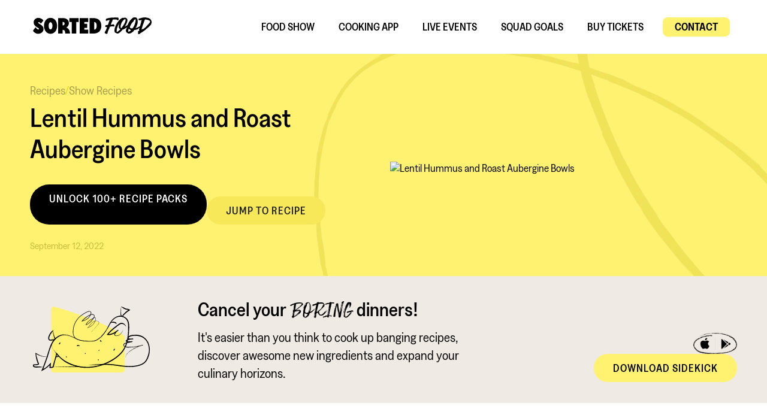

--- FILE ---
content_type: text/html
request_url: https://www.sortedfood.com/blog-recipe/lentil-hummus-and-roast-aubergine-bowls
body_size: 8318
content:
<!DOCTYPE html><!-- Last Published: Mon Jan 19 2026 11:12:47 GMT+0000 (Coordinated Universal Time) --><html data-wf-domain="www.sortedfood.com" data-wf-page="65e5a47fe18361c99975ecd3" data-wf-site="65e5a47fe18361c99975ecc5" lang="en" data-wf-collection="65e5a47fe18361c99975ecfb" data-wf-item-slug="lentil-hummus-and-roast-aubergine-bowls"><head><meta charset="utf-8"/><title>Lentil Hummus and Roast Aubergine Bowls</title><meta content="" name="description"/><meta content="Lentil Hummus and Roast Aubergine Bowls" property="og:title"/><meta content="" property="og:description"/><meta content="https://cdn.prod.website-files.com/65e5a47fe18361c99975ecf9/66143cdc7d10d769d4fb4b8f_Hummus-and-Aubergine-1024x735.avif" property="og:image"/><meta content="Lentil Hummus and Roast Aubergine Bowls" property="twitter:title"/><meta content="" property="twitter:description"/><meta content="https://cdn.prod.website-files.com/65e5a47fe18361c99975ecf9/66143cdc7d10d769d4fb4b8f_Hummus-and-Aubergine-1024x735.avif" property="twitter:image"/><meta property="og:type" content="website"/><meta content="summary_large_image" name="twitter:card"/><meta content="width=device-width, initial-scale=1" name="viewport"/><link href="https://cdn.prod.website-files.com/65e5a47fe18361c99975ecc5/css/sorted-food-staging.webflow.shared.22e04d86b.min.css" rel="stylesheet" type="text/css" integrity="sha384-IuBNhranYJNmTW771jaGvVHFkQwa/BO5kOiAS60R7lUjFA6bJ7qdha16eSR1JbGH" crossorigin="anonymous"/><link href="https://fonts.googleapis.com" rel="preconnect"/><link href="https://fonts.gstatic.com" rel="preconnect" crossorigin="anonymous"/><script src="https://ajax.googleapis.com/ajax/libs/webfont/1.6.26/webfont.js" type="text/javascript"></script><script type="text/javascript">WebFont.load({  google: {    families: ["Inter:regular,500,600,700"]  }});</script><script type="text/javascript">!function(o,c){var n=c.documentElement,t=" w-mod-";n.className+=t+"js",("ontouchstart"in o||o.DocumentTouch&&c instanceof DocumentTouch)&&(n.className+=t+"touch")}(window,document);</script><link href="https://cdn.prod.website-files.com/65e5a47fe18361c99975ecc5/65e5a6c5d547e0db23e143bd_avicon%2032.png" rel="shortcut icon" type="image/x-icon"/><link href="https://cdn.prod.website-files.com/65e5a47fe18361c99975ecc5/65e5a6c88454f7f150c82bda_avicon%20256.png" rel="apple-touch-icon"/><script async="" src="https://www.googletagmanager.com/gtag/js?id=G-VN2NYWY0LW"></script><script type="text/javascript">window.dataLayer = window.dataLayer || [];function gtag(){dataLayer.push(arguments);}gtag('set', 'developer_id.dZGVlNj', true);gtag('js', new Date());gtag('config', 'G-VN2NYWY0LW');</script><meta name="ahrefs-site-verification" content="64e336be1e496b15d91192a33cd9ac1c4d0bb12028e87b0f2283499d04ca96c3"><!-- [Attributes by Finsweet] Social Share -->
<script defer src="https://cdn.jsdelivr.net/npm/@finsweet/attributes-socialshare@1/socialshare.js"></script>

<style>
.text-limit {
  overflow: hidden;
  text-overflow: ellipsis;
  display: -webkit-box;
  -webkit-line-clamp: 3; /* number of lines to show */
  line-clamp: 3;
  -webkit-box-orient: vertical;
}
</style><script type="text/javascript">window.__WEBFLOW_CURRENCY_SETTINGS = {"currencyCode":"GBP","symbol":"£","decimal":".","fractionDigits":2,"group":",","template":"{{wf {\"path\":\"symbol\",\"type\":\"PlainText\"} }} {{wf {\"path\":\"amount\",\"type\":\"CommercePrice\"} }} {{wf {\"path\":\"currencyCode\",\"type\":\"PlainText\"} }}","hideDecimalForWholeNumbers":false};</script></head><body><div data-collapse="medium" data-animation="default" data-duration="400" data-easing="ease" data-easing2="ease" role="banner" class="nav-bar w-nav"><div class="nav-container w-container"><div class="logo-div visible"><a href="/" class="nav-logo w-inline-block"><img src="https://cdn.prod.website-files.com/65e5a47fe18361c99975ecc5/65e99685ae50354afce99313_SortedFood_Logo_Inline_Black%201.svg" width="198" alt="" class="logo"/></a></div><nav role="navigation" class="nav-content w-nav-menu"><div class="nav-menu"><a href="/food-show" class="nav-link black w-nav-link">Food Show</a><a href="/sidekick" class="nav-link black w-nav-link">Cooking App</a><a href="/live" class="nav-link black w-nav-link">Live EVENTS</a><a href="/sorted-squads" class="nav-link black w-nav-link">SQUAD GOALS</a><a href="https://www.eventbrite.co.uk/e/sorted-live-traitor-at-culinary-castle-tickets-1039599127977?aff=oddtdtcreator" target="_blank" class="nav-link black w-nav-link">BUY TICKETS</a><a href="#" class="nav-link primary w-nav-link">Contact</a><div class="full-screen-menu-overlay"><div class="menu-logo-div"><a href="#" class="nav-logo w-inline-block"><img src="https://cdn.prod.website-files.com/65e5a47fe18361c99975ecc5/65e5a90eecc3fa21c9e9d10f_Sorted_Black.svg" alt="" width="126" class="logo-2"/></a></div><a href="/food-show" class="nav-link w-nav-link">Food Show</a><a href="/sidekick" class="nav-link w-nav-link">Cooking App</a><a href="/live" class="nav-link w-nav-link">Live EVENTS</a><a href="/sorted-squads" class="nav-link w-nav-link">SQUAD GOALS</a><a href="https://store.sortedfood.com/" target="_blank" class="nav-link w-nav-link">STORE</a><a href="#" class="nav-link primary w-nav-link">Contact</a><div class="menu-cta-section"><img src="https://cdn.prod.website-files.com/65e5a47fe18361c99975ecc5/65e9928f2af100a260fe6c76_Group%201313.svg" loading="lazy" width="228" alt="" class="sidekick-menu-text"/><a href="https://onelink.sorted.club/vWe9/webgen" target="_blank" class="button black w-button">GET 30 Days free</a></div></div></div></nav><div class="nav-button-animated w-nav-button"><div class="menu-top-line black"></div><div class="menu-middle-line black"></div><div class="menu-bottom-line black"></div></div></div><div class="consent-container"><div fs-cc="banner" class="fs-cc-banner_component"><div class="fs-cc-banner_container"><div class="fs-cc-banner_text">This website uses cookies to <br/>ensure you get the best experience <br/>on our website. <a href="/cookies" target="_blank" class="underline-link">Learn more</a></div><div class="fs-cc-banner_buttons-wrapper"><a fs-cc="allow" href="#" class="fs-cc-banner_button w-button">Accept</a><a fs-cc="deny" href="#" class="fs-cc-banner_button fs-cc-button-alt w-button">Decline</a><div fs-cc="deny" class="fs-cc-banner_close"><img src="https://cdn.prod.website-files.com/65e5a47fe18361c99975ecc5/662e57fb7ae5350e2fd6fa8e_Exit%20Icon.svg" loading="lazy" width="16" alt=""/></div></div></div><div fs-cc="interaction" class="fs-cc-banner_trigger"></div></div></div></div><a data-w-id="4a4b5f94-1073-2f1d-bb35-37ed0aa63487" style="opacity:0" href="/download" class="recipe-sidekick-cta w-inline-block"><img src="https://cdn.prod.website-files.com/65e5a47fe18361c99975ecc5/672a02de1e3e9b59b1d4bfc2_Group%201340.avif" loading="lazy" width="220" alt=""/></a><div class="section blog-post-hero"><div class="container w-container"><div class="w-layout-grid blog-header-grid"><div class="text-box"><div class="recipe-breadcrumb-menu"><a href="/blog" class="breadcrumb-link">Recipes</a><a href="/blog" class="breadcrumb-link w-condition-invisible">Blog Posts</a><div>/</div><a href="/blog-category/show-recipes" class="breadcrumb-link">Show Recipes</a></div><h1 class="heading h1-5">Lentil Hummus and Roast Aubergine Bowls</h1><p class="paragraph _20px w-dyn-bind-empty"></p><div class="spacer _16"></div><div class="button-row"><div class="button-row"><a href="https://onelink.sorted.club/vWe9/webgen" target="_blank" class="button black mobile w-button">Unlock 100+ Recipe Packs</a><a href="/download" target="_blank" class="button black desktop w-button">Unlock 100+ Recipe Packs</a></div><a href="#Recipe" class="button dark w-button">Jump to Recipe</a></div><div class="blog-post-date">September 12, 2022</div></div><img src="https://cdn.prod.website-files.com/65e5a47fe18361c99975ecf9/66143cdc7d10d769d4fb4b8f_Hummus-and-Aubergine-1024x735.avif" id="w-node-c6895c70-0626-6c0f-a62a-dc8c8b73ca16-9975ecd3" alt="Lentil Hummus and Roast Aubergine Bowls" class="blog-main-image"/></div></div></div><div class="w-embed"><style>
.videoask-embed__button--SgLKO {
display: none;
}
</style></div><div class="section blog-post-banner"><div class="container w-container"><div class="blog-post-banner-grid"><img src="https://cdn.prod.website-files.com/65e5a47fe18361c99975ecc5/65fd51921eaf5ffad2440064_Group%201335.svg" loading="lazy" alt="" class="blog-post-banner-image"/><div class="blog-banner-row"><div class="text-box _500px"><h2 class="heading h3 hal-margin">Cancel your <span class="script-text">BORING</span> dinners!</h2><p class="paragraph no-margin">It&#x27;s easier than you think to cook up banging recipes, discover awesome new ingredients and expand your culinary horizons.</p></div><div class="blog-banner-cta"><img src="https://cdn.prod.website-files.com/65e5a47fe18361c99975ecc5/65fd45eb1eaf5ffad239307a_ios-android.webp" loading="lazy" width="73" alt=""/><a href="/download" class="button no-margin w-button">Download Sidekick</a></div></div></div></div></div><div id="Recipe" class="section medium"><div class="container w-container"><div class="blog-post-main-grid"><div class="text-box"><div class="blog-share-box alt"><div class="blog-social-grid"><a fs-socialshare-element="twitter" href="#" target="_blank" class="blog-social-link w-inline-block"><img loading="lazy" src="https://cdn.prod.website-files.com/65e5a47fe18361c99975ecc5/672cb6d5799642a337473f23_GetVerified-X-share.svg" alt="X Share Icon" class="social-link-icon"/></a><a fs-socialshare-element="linkedin" href="#" target="_blank" class="blog-social-link w-inline-block"><img loading="lazy" src="https://cdn.prod.website-files.com/65e5a47fe18361c99975ecc5/672cb6d5799642a337473f11_GetVerified-Linkedin-share.svg" alt="LinkedIn Share Icon" class="social-link-icon"/></a><a fs-socialshare-element="facebook" href="#" target="_blank" class="blog-social-link w-inline-block"><img loading="lazy" src="https://cdn.prod.website-files.com/65e5a47fe18361c99975ecc5/672cb6d5799642a337473f1f_GetVerified-Facebook-share.svg" alt="Facebook Share Icon" class="social-link-icon"/></a></div></div><div class="ingredients-box"><h2 class="heading h2 w-condition-invisible">Ingredients</h2><div class="recipe-divider w-condition-invisible"></div><div class="ingredients-rich-text w-dyn-bind-empty w-richtext"></div></div><div class="blog-cta-box"><img src="https://cdn.prod.website-files.com/65e5a47fe18361c99975ecc5/65fd5358c994418b6cc172ec_Group%20144.webp" loading="lazy" sizes="(max-width: 767px) 100vw, (max-width: 991px) 216px, 376px" srcset="https://cdn.prod.website-files.com/65e5a47fe18361c99975ecc5/65fd5358c994418b6cc172ec_Group%20144-p-500.webp 500w, https://cdn.prod.website-files.com/65e5a47fe18361c99975ecc5/65fd5358c994418b6cc172ec_Group%20144.webp 738w" alt="" class="blog-cta-image"/><h2 class="heading h2 hal-margin">Cancel your <br/>‍<span class="script-text">BORING</span> dinners!</h2><div class="text-box _350px center-align"><p class="paragraph _18px">It&#x27;s easier than you think to cook up banging recipes, discover awesome new ingredients and expand your culinary horizons.</p><div class="button-row"><a href="https://onelink.sorted.club/vWe9/webgen" target="_blank" class="button black mobile w-button">Unlock 100+ Recipe Packs</a><a href="/download" class="button black desktop _100 w-button">Unlock 100+ Recipe Packs</a></div><p class="paragraph _16px">No commitment, Cancel anytime</p></div><img src="https://cdn.prod.website-files.com/65e5a47fe18361c99975ecc5/65fd45eb1eaf5ffad239307a_ios-android.webp" loading="lazy" width="73" alt=""/></div></div><div class="text-box _800px"><h2 class="heading h2">Method</h2><div class="recipe-divider"></div><div class="recipe-rich-text w-richtext"><p><strong>1 - Preheat</strong><br/>Preheat the oven to 200°C. Fill a kettle with water and put it on to boil - this will be for the couscous<br/>later.</p><p><br/><strong>2 - Prep the aubergine</strong><br/>Remove and discard the green stem from 1 aubergine, then cut the aubergine into bite-sized<br/>chunks.</p><p><br/><strong>3 - Oil it up</strong><br/>Tip the aubergine onto a large baking tray with 200g of tomatoes, 1 tbsp of harissa paste and a<br/>generous pinch of salt. Drizzle over 2 tbsp of the olive oil and give everything a good mix. Ensure<br/>the veg is spread out into 1 even layer.</p><p><br/><strong>4 - Roast</strong><br/>Roast the veg in the oven for 12-15 minutes, until everything is soft, jammy and golden in places.<br/>Get on with the rest of the dish in the next steps while you wait.<br/><br/><strong>5 - Get the couscous ready</strong><br/>Tip 100g of couscous into a large mixing bowl. Finely grate in the zest from 1 lemon and drizzle in<br/>1 tbsp of oil. Season with salt and pepper, then give everything a good mix.</p><p><br/><strong>6 - Cook the couscous</strong><br/>Pour enough boiling water from the kettle into the bowl with the couscous to just cover the grains.<br/>Give everything another quick mix, set aside and allow the couscous to slowly soften while you get<br/>on with the rest of the dish in the next steps.</p><p><br/><strong>7 - Assemble the hummus</strong><br/>Tip 1 250g pouch of lentils into a large mixing bowl, then squeeze in the juice from the zested lemon.<br/>Peel, then finely grate in 1 clove of garlic, add 2 tbsp of the tahini and 4 tbsp of water.</p><p><br/><strong>8 - Blend it up</strong><br/>Blitz everything together, until smooth with a hand blender. Loosen with a splash of water if<br/>necessary - we are looking for a smooth, mashed potato-like consistency. Season very generously<br/>with salt and pepper.</p><p><br/><strong>9 - Chop the spring onions and mix it up</strong><br/>Once the couscous has softened, fluff the grains with a fork. Thinly slice 2 spring onions and fold<br/>them through.</p><p><br/><strong>10 - Serve</strong><br/>Dollop the hummus into bowls and spread it out with the back of a spoon. Load in the couscous,<br/>veg and finish with a ½ tbsp dollop of tahini in each bowl.</p><p><a href="#"><strong>Try Sidekick For Free Now!</strong></a></p></div></div><div class="blog-cta-box-mobile"><img src="https://cdn.prod.website-files.com/65e5a47fe18361c99975ecc5/65fd5358c994418b6cc172ec_Group%20144.webp" loading="lazy" sizes="(max-width: 479px) 87vw, (max-width: 767px) 92vw, 100vw" srcset="https://cdn.prod.website-files.com/65e5a47fe18361c99975ecc5/65fd5358c994418b6cc172ec_Group%20144-p-500.webp 500w, https://cdn.prod.website-files.com/65e5a47fe18361c99975ecc5/65fd5358c994418b6cc172ec_Group%20144.webp 738w" alt="" class="blog-cta-image"/><h2 class="heading h2 hal-margin">Cancel your <br/>‍<span class="script-text">BORING</span> dinners!</h2><div class="text-box _350px center-align"><p class="paragraph _18px">It&#x27;s easier than you think to cook up banging recipes, discover awesome new ingredients and expand your culinary horizons.</p><a href="https://onelink.sorted.club/vWe9/webgen" target="_blank" class="button black _100 w-button">Unlock 100+ Recipe Packs</a><p class="paragraph _16px">No commitment, Cancel anytime</p></div><img src="https://cdn.prod.website-files.com/65e5a47fe18361c99975ecc5/65fd45eb1eaf5ffad239307a_ios-android.webp" loading="lazy" width="73" alt=""/></div></div></div></div><div class="section beige"><div class="container w-container"><div class="title-tag">More ideas</div><h2 class="heading h1-5">You might be interested in these recipes</h2><div class="spacer _24"></div><div class="w-dyn-list"><div fs-cmsload-mode="load-under" fs-cmsfilter-element="list" fs-cmsload-element="list" role="list" class="post-3-grid w-dyn-items"><div role="listitem" class="w-dyn-item"><a href="/blog-recipe/french-style-scrambled-eggs" class="post-link-block w-inline-block"><div class="blog-card-thumbnail"><img src="https://cdn.prod.website-files.com/65e5a47fe18361c99975ecf9/66223dc22205eb40eb93a1c5_French-Scrambled-Eggs.avif" loading="lazy" alt="" class="image-cover"/></div><div class="featured-card-text-div"><div class="text-box _600px"><h2 class="heading h4">French-Style Scrambled Eggs</h2><p class="paragraph _16px text-limit">Seriously posh nosh here! Velvety scrambled eggs made even more indulgent with the addition of crème fraîche and caviar. This is a gorgeous morning dish for a special someone - sure to put you in their good books!</p></div><p class="arrow-link">Read now</p></div></a></div><div role="listitem" class="w-dyn-item"><a href="/blog-recipe/one-pot-creamy-lemon-chicken-pasta" class="post-link-block w-inline-block"><div class="blog-card-thumbnail"><img src="https://cdn.prod.website-files.com/65e5a47fe18361c99975ecf9/6703f571b834d758593b8e0b_One-Pot%20Creamy%20Lemon%20Chicken%20Pasta.avif" loading="lazy" alt="" sizes="(max-width: 479px) 92vw, (max-width: 991px) 46vw, (max-width: 1279px) 29vw, (max-width: 1439px) 30vw, 427.34375px" srcset="https://cdn.prod.website-files.com/65e5a47fe18361c99975ecf9/6703f571b834d758593b8e0b_One-Pot%20Creamy%20Lemon%20Chicken%20Pasta-p-500.avif 500w, https://cdn.prod.website-files.com/65e5a47fe18361c99975ecf9/6703f571b834d758593b8e0b_One-Pot%20Creamy%20Lemon%20Chicken%20Pasta.avif 1000w" class="image-cover"/></div><div class="featured-card-text-div"><div class="text-box _600px"><h2 class="heading h4">One-Pot Creamy Lemon Chicken Pasta</h2><p class="paragraph _16px text-limit">A hug in a bowl... Or in this case, pan! Feel free to add more or less chilli flakes according to your preference.</p></div><p class="arrow-link">Read now</p></div></a></div><div role="listitem" class="w-dyn-item"><a href="/blog-recipe/speedy-mackerel-tacos" class="post-link-block w-inline-block"><div class="blog-card-thumbnail"><img src="https://cdn.prod.website-files.com/65e5a47fe18361c99975ecf9/66223d96a50ea68d4141ef16_Speedy-Fish-Tacos.avif" loading="lazy" alt="" class="image-cover"/></div><div class="featured-card-text-div"><div class="text-box _600px"><h2 class="heading h4">Speedy Mackerel Tacos</h2><p class="paragraph _16px text-limit">Well these cheeky tacos are the ideal midweek meal. Sooo quick to knock up and cheap as chips to make. A great dish for the whole family to enjoy if you get everyone constructing &#x27;em at the table. And remember, It&#x27;s the pineapple and the lime which bring all the flavour to the table here, so don&#x27;t hold back!</p></div><p class="arrow-link">Read now</p></div></a></div></div><div role="navigation" aria-label="List" class="w-pagination-wrapper"></div></div></div></div><div class="footer"><div class="footer-container w-container"><div class="w-layout-grid footer-grid"><div id="w-node-b66374b8-a69d-2cb6-3980-23c2cf3fcb8a-cf3fcb86" class="footer-logo-box"><a data-ix="logo" href="/" class="footer-logo w-nav-brand"><img src="https://cdn.prod.website-files.com/65e5a47fe18361c99975ecc5/65e73c1afc03d6b1a0210d30_sorted-food-logo-long-p-500.webp" width="244" alt=""/></a><div class="home-social-grid"><a href="https://instagram.com/sortedfood" target="_blank" class="social-image-link w-inline-block"><img src="https://cdn.prod.website-files.com/65e5a47fe18361c99975ecc5/65e5f2b49104d3e12e32efec_5279112_camera_instagram_social%20media_instagram%20logo_icon.svg" loading="lazy" alt="" class="home-social-icon black"/></a><a href="https://twitter.com/sortedfood" target="_blank" class="social-image-link w-inline-block"><img src="https://cdn.prod.website-files.com/65e5a47fe18361c99975ecc5/65e5f2a8c0081b7e1733a9c2_5279123_tweet_twitter_twitter%20logo_icon.svg" loading="lazy" alt="" class="home-social-icon black"/></a><a href="https://www.tiktok.com/@sortedfoodofficial" target="_blank" class="social-image-link w-inline-block"><img src="https://cdn.prod.website-files.com/65e5a47fe18361c99975ecc5/65e5f2a89ca00e8a893c5b87_7693325_tiktok_social%20media_logo_apps_icon.svg" loading="lazy" alt="" class="home-social-icon black"/></a><a href="https://uk.linkedin.com/company/sortedfood" target="_blank" class="social-image-link w-inline-block"><img src="https://cdn.prod.website-files.com/65e5a47fe18361c99975ecc5/65e5f2a8b94c9109d0907d50_5279114_linkedin_network_social%20network_linkedin%20logo_icon.svg" loading="lazy" alt="" class="home-social-icon black"/></a><a href="https://youtube.com/sortedfood" target="_blank" class="social-image-link w-inline-block"><img src="https://cdn.prod.website-files.com/65e5a47fe18361c99975ecc5/65e5f2a997ae9f67dff11a3b_5279120_play_video_youtube_youtuble%20logo_icon.svg" loading="lazy" alt="" class="home-social-icon black"/></a></div><div class="spacer _32"></div><p class="paragraph _14px">Copyright © 2026 Sorted Ventures Ltd. <br/>All rights reserved.<br/></p></div><div class="footer-links-container"><h5 class="footer-header">Info</h5><a href="/food-show" class="footer-link">Food Show</a><a href="/sidekick" class="footer-link">Sidekick</a><a href="/live" class="footer-link">Sorted Live</a><a href="/sorted-squads" class="footer-link">Squads</a><a href="/the-team" class="footer-link">About Us</a><a href="/blog" class="footer-link">Blog / Recipes</a></div><div class="footer-links-container"><h5 class="footer-header">Support</h5><a href="https://sortedclub.zendesk.com/" target="_blank" class="footer-link">Support Center</a><a href="/contact" class="footer-link">Contact Us</a><a href="/cookies" class="footer-link">Cookies</a><a href="/website-terms" class="footer-link">Website Terms</a><a href="/subscription-terms" class="footer-link">Subscription Terms</a><a href="/privacy-policy" class="footer-link">Privacy Policy</a></div><div id="w-node-_32f30c02-3be8-5b74-37a8-a671b034e6d6-cf3fcb86" class="text-box _400px"><h5 class="footer-header">Newsletter</h5><div class="w-form"><form id="wf-form-Footer-subscriber-form" name="wf-form-Footer-subscriber-form" data-name="Footer subscriber form" method="get" data-wf-page-id="65e5a47fe18361c99975ecd3" data-wf-element-id="b67a6939-2644-5839-ac08-dbfe384db0f7" data-turnstile-sitekey="0x4AAAAAAAQTptj2So4dx43e"><label class="w-checkbox"><input type="checkbox" id="checkbox" name="checkbox" data-name="Checkbox" required="" class="w-checkbox-input" checked=""/><span class="w-form-label" for="checkbox">Subscribe for exclusive news, offers or our amazing events.</span></label><input class="footer-email-input w-input" maxlength="256" name="Email" data-name="Email" placeholder="Your Email" type="email" id="Email" required=""/><input type="submit" data-wait="Please wait..." class="button black w-button" value="Subscribe"/></form><div class="success-message w-form-done"><div>Thank you! Your submission has been received!</div></div><div class="w-form-fail"><div>Oops! Something went wrong while submitting the form.</div></div></div></div></div><div class="section"><div class="w-embed w-script"><script>
window.VIDEOASK_EMBED_CONFIG = {
  "kind": "widget",
  "url": "https://www.videoask.com/f0ioonpho",
  "options": {
    "widgetType": "VideoThumbnailWindowTall",
    "text": "Help us get you Sorted! ",
    "backgroundColor": "#FFF570",
    "position": "bottom-left",
    "dismissible": true,
    "videoPosition": "center center"
  }
}
</script>
<script src="https://www.videoask.com/embed/embed.js"></script>

<script type="text/javascript">
  (function() {
    var t = document.createElement('script'),
        s = document.getElementsByTagName('script')[0];
    t.async = true;
    t.id    = 'cio-forms-handler';
    t.setAttribute('data-site-id', '7dd9c00e50b44b330da3');
    t.setAttribute('data-base-url', 'https://eu.customerioforms.com');

    t.src = 'https://eu.customerioforms.com/assets/forms.js';

    s.parentNode.insertBefore(t, s);
  })();
</script></div></div></div></div><script src="https://d3e54v103j8qbb.cloudfront.net/js/jquery-3.5.1.min.dc5e7f18c8.js?site=65e5a47fe18361c99975ecc5" type="text/javascript" integrity="sha256-9/aliU8dGd2tb6OSsuzixeV4y/faTqgFtohetphbbj0=" crossorigin="anonymous"></script><script src="https://cdn.prod.website-files.com/65e5a47fe18361c99975ecc5/js/webflow.schunk.1a807f015b216e46.js" type="text/javascript" integrity="sha384-oY4R8SfnVBTWnix6ULiWbZs/5tyRyxEiWcG+WrT3unnu5pmfsIYJEraZcyFVlvND" crossorigin="anonymous"></script><script src="https://cdn.prod.website-files.com/65e5a47fe18361c99975ecc5/js/webflow.schunk.74440a388dc1fbc4.js" type="text/javascript" integrity="sha384-ptbgDhuV0ID7UeotNDgHuU3GwCXVxOHJ+9XQZKrygen+UuFu30Jr2wM5CzneNvna" crossorigin="anonymous"></script><script src="https://cdn.prod.website-files.com/65e5a47fe18361c99975ecc5/js/webflow.512f917b.9b63a031cbab2258.js" type="text/javascript" integrity="sha384-kDwCNpTsaGNppG1EUhoD8ATKgJJ9RT7BjVQtTWBlaQNq8GphtFXGK4i2VGBTcJgK" crossorigin="anonymous"></script><script>
!function(t,e,n,s,a,c,i,o,p){t.AppsFlyerSdkObject=a,t.AF=t.AF||function(){(t.AF.q=t.AF.q||[]).push([Date.now()].concat(Array.prototype.slice.call(arguments)))},t.AF.id=t.AF.id||i,t.AF.plugins={},o=e.createElement(n),p=e.getElementsByTagName(n)[0],o.async=1,o.src="https://websdk.appsflyer.com?"+(c.length>0?"st="+c.split(",").sort().join(",")+"&":"")+(i.length>0?"af_id="+i:""),p.parentNode.insertBefore(o,p)}(window,document,"script",0,"AF","banners",{banners: {key: "4c11c002-20bf-4ff4-9e58-8316a25f052a"}})
AF('banners', 'showBanner')
</script>

<!-- Cookie Consent - Must go at end of page -->
<script async defer src="https://cdn.jsdelivr.net/npm/@finsweet/cookie-consent@1/fs-cc.js" fs-cc-mode="opt-out"></script>
<!-- End Cookie Cosent --></body></html>

--- FILE ---
content_type: text/css
request_url: https://cdn.prod.website-files.com/65e5a47fe18361c99975ecc5/css/sorted-food-staging.webflow.shared.22e04d86b.min.css
body_size: 28401
content:
html{-webkit-text-size-adjust:100%;-ms-text-size-adjust:100%;font-family:sans-serif}body{margin:0}article,aside,details,figcaption,figure,footer,header,hgroup,main,menu,nav,section,summary{display:block}audio,canvas,progress,video{vertical-align:baseline;display:inline-block}audio:not([controls]){height:0;display:none}[hidden],template{display:none}a{background-color:#0000}a:active,a:hover{outline:0}abbr[title]{border-bottom:1px dotted}b,strong{font-weight:700}dfn{font-style:italic}h1{margin:.67em 0;font-size:2em}mark{color:#000;background:#ff0}small{font-size:80%}sub,sup{vertical-align:baseline;font-size:75%;line-height:0;position:relative}sup{top:-.5em}sub{bottom:-.25em}img{border:0}svg:not(:root){overflow:hidden}hr{box-sizing:content-box;height:0}pre{overflow:auto}code,kbd,pre,samp{font-family:monospace;font-size:1em}button,input,optgroup,select,textarea{color:inherit;font:inherit;margin:0}button{overflow:visible}button,select{text-transform:none}button,html input[type=button],input[type=reset]{-webkit-appearance:button;cursor:pointer}button[disabled],html input[disabled]{cursor:default}button::-moz-focus-inner,input::-moz-focus-inner{border:0;padding:0}input{line-height:normal}input[type=checkbox],input[type=radio]{box-sizing:border-box;padding:0}input[type=number]::-webkit-inner-spin-button,input[type=number]::-webkit-outer-spin-button{height:auto}input[type=search]{-webkit-appearance:none}input[type=search]::-webkit-search-cancel-button,input[type=search]::-webkit-search-decoration{-webkit-appearance:none}legend{border:0;padding:0}textarea{overflow:auto}optgroup{font-weight:700}table{border-collapse:collapse;border-spacing:0}td,th{padding:0}@font-face{font-family:webflow-icons;src:url([data-uri])format("truetype");font-weight:400;font-style:normal}[class^=w-icon-],[class*=\ w-icon-]{speak:none;font-variant:normal;text-transform:none;-webkit-font-smoothing:antialiased;-moz-osx-font-smoothing:grayscale;font-style:normal;font-weight:400;line-height:1;font-family:webflow-icons!important}.w-icon-slider-right:before{content:""}.w-icon-slider-left:before{content:""}.w-icon-nav-menu:before{content:""}.w-icon-arrow-down:before,.w-icon-dropdown-toggle:before{content:""}.w-icon-file-upload-remove:before{content:""}.w-icon-file-upload-icon:before{content:""}*{box-sizing:border-box}html{height:100%}body{color:#333;background-color:#fff;min-height:100%;margin:0;font-family:Arial,sans-serif;font-size:14px;line-height:20px}img{vertical-align:middle;max-width:100%;display:inline-block}html.w-mod-touch *{background-attachment:scroll!important}.w-block{display:block}.w-inline-block{max-width:100%;display:inline-block}.w-clearfix:before,.w-clearfix:after{content:" ";grid-area:1/1/2/2;display:table}.w-clearfix:after{clear:both}.w-hidden{display:none}.w-button{color:#fff;line-height:inherit;cursor:pointer;background-color:#3898ec;border:0;border-radius:0;padding:9px 15px;text-decoration:none;display:inline-block}input.w-button{-webkit-appearance:button}html[data-w-dynpage] [data-w-cloak]{color:#0000!important}.w-code-block{margin:unset}pre.w-code-block code{all:inherit}.w-optimization{display:contents}.w-webflow-badge,.w-webflow-badge>img{box-sizing:unset;width:unset;height:unset;max-height:unset;max-width:unset;min-height:unset;min-width:unset;margin:unset;padding:unset;float:unset;clear:unset;border:unset;border-radius:unset;background:unset;background-image:unset;background-position:unset;background-size:unset;background-repeat:unset;background-origin:unset;background-clip:unset;background-attachment:unset;background-color:unset;box-shadow:unset;transform:unset;direction:unset;font-family:unset;font-weight:unset;color:unset;font-size:unset;line-height:unset;font-style:unset;font-variant:unset;text-align:unset;letter-spacing:unset;-webkit-text-decoration:unset;text-decoration:unset;text-indent:unset;text-transform:unset;list-style-type:unset;text-shadow:unset;vertical-align:unset;cursor:unset;white-space:unset;word-break:unset;word-spacing:unset;word-wrap:unset;transition:unset}.w-webflow-badge{white-space:nowrap;cursor:pointer;box-shadow:0 0 0 1px #0000001a,0 1px 3px #0000001a;visibility:visible!important;opacity:1!important;z-index:2147483647!important;color:#aaadb0!important;overflow:unset!important;background-color:#fff!important;border-radius:3px!important;width:auto!important;height:auto!important;margin:0!important;padding:6px!important;font-size:12px!important;line-height:14px!important;text-decoration:none!important;display:inline-block!important;position:fixed!important;inset:auto 12px 12px auto!important;transform:none!important}.w-webflow-badge>img{position:unset;visibility:unset!important;opacity:1!important;vertical-align:middle!important;display:inline-block!important}h1,h2,h3,h4,h5,h6{margin-bottom:10px;font-weight:700}h1{margin-top:20px;font-size:38px;line-height:44px}h2{margin-top:20px;font-size:32px;line-height:36px}h3{margin-top:20px;font-size:24px;line-height:30px}h4{margin-top:10px;font-size:18px;line-height:24px}h5{margin-top:10px;font-size:14px;line-height:20px}h6{margin-top:10px;font-size:12px;line-height:18px}p{margin-top:0;margin-bottom:10px}blockquote{border-left:5px solid #e2e2e2;margin:0 0 10px;padding:10px 20px;font-size:18px;line-height:22px}figure{margin:0 0 10px}figcaption{text-align:center;margin-top:5px}ul,ol{margin-top:0;margin-bottom:10px;padding-left:40px}.w-list-unstyled{padding-left:0;list-style:none}.w-embed:before,.w-embed:after{content:" ";grid-area:1/1/2/2;display:table}.w-embed:after{clear:both}.w-video{width:100%;padding:0;position:relative}.w-video iframe,.w-video object,.w-video embed{border:none;width:100%;height:100%;position:absolute;top:0;left:0}fieldset{border:0;margin:0;padding:0}button,[type=button],[type=reset]{cursor:pointer;-webkit-appearance:button;border:0}.w-form{margin:0 0 15px}.w-form-done{text-align:center;background-color:#ddd;padding:20px;display:none}.w-form-fail{background-color:#ffdede;margin-top:10px;padding:10px;display:none}label{margin-bottom:5px;font-weight:700;display:block}.w-input,.w-select{color:#333;vertical-align:middle;background-color:#fff;border:1px solid #ccc;width:100%;height:38px;margin-bottom:10px;padding:8px 12px;font-size:14px;line-height:1.42857;display:block}.w-input::placeholder,.w-select::placeholder{color:#999}.w-input:focus,.w-select:focus{border-color:#3898ec;outline:0}.w-input[disabled],.w-select[disabled],.w-input[readonly],.w-select[readonly],fieldset[disabled] .w-input,fieldset[disabled] .w-select{cursor:not-allowed}.w-input[disabled]:not(.w-input-disabled),.w-select[disabled]:not(.w-input-disabled),.w-input[readonly],.w-select[readonly],fieldset[disabled]:not(.w-input-disabled) .w-input,fieldset[disabled]:not(.w-input-disabled) .w-select{background-color:#eee}textarea.w-input,textarea.w-select{height:auto}.w-select{background-color:#f3f3f3}.w-select[multiple]{height:auto}.w-form-label{cursor:pointer;margin-bottom:0;font-weight:400;display:inline-block}.w-radio{margin-bottom:5px;padding-left:20px;display:block}.w-radio:before,.w-radio:after{content:" ";grid-area:1/1/2/2;display:table}.w-radio:after{clear:both}.w-radio-input{float:left;margin:3px 0 0 -20px;line-height:normal}.w-file-upload{margin-bottom:10px;display:block}.w-file-upload-input{opacity:0;z-index:-100;width:.1px;height:.1px;position:absolute;overflow:hidden}.w-file-upload-default,.w-file-upload-uploading,.w-file-upload-success{color:#333;display:inline-block}.w-file-upload-error{margin-top:10px;display:block}.w-file-upload-default.w-hidden,.w-file-upload-uploading.w-hidden,.w-file-upload-error.w-hidden,.w-file-upload-success.w-hidden{display:none}.w-file-upload-uploading-btn{cursor:pointer;background-color:#fafafa;border:1px solid #ccc;margin:0;padding:8px 12px;font-size:14px;font-weight:400;display:flex}.w-file-upload-file{background-color:#fafafa;border:1px solid #ccc;flex-grow:1;justify-content:space-between;margin:0;padding:8px 9px 8px 11px;display:flex}.w-file-upload-file-name{font-size:14px;font-weight:400;display:block}.w-file-remove-link{cursor:pointer;width:auto;height:auto;margin-top:3px;margin-left:10px;padding:3px;display:block}.w-icon-file-upload-remove{margin:auto;font-size:10px}.w-file-upload-error-msg{color:#ea384c;padding:2px 0;display:inline-block}.w-file-upload-info{padding:0 12px;line-height:38px;display:inline-block}.w-file-upload-label{cursor:pointer;background-color:#fafafa;border:1px solid #ccc;margin:0;padding:8px 12px;font-size:14px;font-weight:400;display:inline-block}.w-icon-file-upload-icon,.w-icon-file-upload-uploading{width:20px;margin-right:8px;display:inline-block}.w-icon-file-upload-uploading{height:20px}.w-container{max-width:940px;margin-left:auto;margin-right:auto}.w-container:before,.w-container:after{content:" ";grid-area:1/1/2/2;display:table}.w-container:after{clear:both}.w-container .w-row{margin-left:-10px;margin-right:-10px}.w-row:before,.w-row:after{content:" ";grid-area:1/1/2/2;display:table}.w-row:after{clear:both}.w-row .w-row{margin-left:0;margin-right:0}.w-col{float:left;width:100%;min-height:1px;padding-left:10px;padding-right:10px;position:relative}.w-col .w-col{padding-left:0;padding-right:0}.w-col-1{width:8.33333%}.w-col-2{width:16.6667%}.w-col-3{width:25%}.w-col-4{width:33.3333%}.w-col-5{width:41.6667%}.w-col-6{width:50%}.w-col-7{width:58.3333%}.w-col-8{width:66.6667%}.w-col-9{width:75%}.w-col-10{width:83.3333%}.w-col-11{width:91.6667%}.w-col-12{width:100%}.w-hidden-main{display:none!important}@media screen and (max-width:991px){.w-container{max-width:728px}.w-hidden-main{display:inherit!important}.w-hidden-medium{display:none!important}.w-col-medium-1{width:8.33333%}.w-col-medium-2{width:16.6667%}.w-col-medium-3{width:25%}.w-col-medium-4{width:33.3333%}.w-col-medium-5{width:41.6667%}.w-col-medium-6{width:50%}.w-col-medium-7{width:58.3333%}.w-col-medium-8{width:66.6667%}.w-col-medium-9{width:75%}.w-col-medium-10{width:83.3333%}.w-col-medium-11{width:91.6667%}.w-col-medium-12{width:100%}.w-col-stack{width:100%;left:auto;right:auto}}@media screen and (max-width:767px){.w-hidden-main,.w-hidden-medium{display:inherit!important}.w-hidden-small{display:none!important}.w-row,.w-container .w-row{margin-left:0;margin-right:0}.w-col{width:100%;left:auto;right:auto}.w-col-small-1{width:8.33333%}.w-col-small-2{width:16.6667%}.w-col-small-3{width:25%}.w-col-small-4{width:33.3333%}.w-col-small-5{width:41.6667%}.w-col-small-6{width:50%}.w-col-small-7{width:58.3333%}.w-col-small-8{width:66.6667%}.w-col-small-9{width:75%}.w-col-small-10{width:83.3333%}.w-col-small-11{width:91.6667%}.w-col-small-12{width:100%}}@media screen and (max-width:479px){.w-container{max-width:none}.w-hidden-main,.w-hidden-medium,.w-hidden-small{display:inherit!important}.w-hidden-tiny{display:none!important}.w-col{width:100%}.w-col-tiny-1{width:8.33333%}.w-col-tiny-2{width:16.6667%}.w-col-tiny-3{width:25%}.w-col-tiny-4{width:33.3333%}.w-col-tiny-5{width:41.6667%}.w-col-tiny-6{width:50%}.w-col-tiny-7{width:58.3333%}.w-col-tiny-8{width:66.6667%}.w-col-tiny-9{width:75%}.w-col-tiny-10{width:83.3333%}.w-col-tiny-11{width:91.6667%}.w-col-tiny-12{width:100%}}.w-widget{position:relative}.w-widget-map{width:100%;height:400px}.w-widget-map label{width:auto;display:inline}.w-widget-map img{max-width:inherit}.w-widget-map .gm-style-iw{text-align:center}.w-widget-map .gm-style-iw>button{display:none!important}.w-widget-twitter{overflow:hidden}.w-widget-twitter-count-shim{vertical-align:top;text-align:center;background:#fff;border:1px solid #758696;border-radius:3px;width:28px;height:20px;display:inline-block;position:relative}.w-widget-twitter-count-shim *{pointer-events:none;-webkit-user-select:none;user-select:none}.w-widget-twitter-count-shim .w-widget-twitter-count-inner{text-align:center;color:#999;font-family:serif;font-size:15px;line-height:12px;position:relative}.w-widget-twitter-count-shim .w-widget-twitter-count-clear{display:block;position:relative}.w-widget-twitter-count-shim.w--large{width:36px;height:28px}.w-widget-twitter-count-shim.w--large .w-widget-twitter-count-inner{font-size:18px;line-height:18px}.w-widget-twitter-count-shim:not(.w--vertical){margin-left:5px;margin-right:8px}.w-widget-twitter-count-shim:not(.w--vertical).w--large{margin-left:6px}.w-widget-twitter-count-shim:not(.w--vertical):before,.w-widget-twitter-count-shim:not(.w--vertical):after{content:" ";pointer-events:none;border:solid #0000;width:0;height:0;position:absolute;top:50%;left:0}.w-widget-twitter-count-shim:not(.w--vertical):before{border-width:4px;border-color:#75869600 #5d6c7b #75869600 #75869600;margin-top:-4px;margin-left:-9px}.w-widget-twitter-count-shim:not(.w--vertical).w--large:before{border-width:5px;margin-top:-5px;margin-left:-10px}.w-widget-twitter-count-shim:not(.w--vertical):after{border-width:4px;border-color:#fff0 #fff #fff0 #fff0;margin-top:-4px;margin-left:-8px}.w-widget-twitter-count-shim:not(.w--vertical).w--large:after{border-width:5px;margin-top:-5px;margin-left:-9px}.w-widget-twitter-count-shim.w--vertical{width:61px;height:33px;margin-bottom:8px}.w-widget-twitter-count-shim.w--vertical:before,.w-widget-twitter-count-shim.w--vertical:after{content:" ";pointer-events:none;border:solid #0000;width:0;height:0;position:absolute;top:100%;left:50%}.w-widget-twitter-count-shim.w--vertical:before{border-width:5px;border-color:#5d6c7b #75869600 #75869600;margin-left:-5px}.w-widget-twitter-count-shim.w--vertical:after{border-width:4px;border-color:#fff #fff0 #fff0;margin-left:-4px}.w-widget-twitter-count-shim.w--vertical .w-widget-twitter-count-inner{font-size:18px;line-height:22px}.w-widget-twitter-count-shim.w--vertical.w--large{width:76px}.w-background-video{color:#fff;height:500px;position:relative;overflow:hidden}.w-background-video>video{object-fit:cover;z-index:-100;background-position:50%;background-size:cover;width:100%;height:100%;margin:auto;position:absolute;inset:-100%}.w-background-video>video::-webkit-media-controls-start-playback-button{-webkit-appearance:none;display:none!important}.w-background-video--control{background-color:#0000;padding:0;position:absolute;bottom:1em;right:1em}.w-background-video--control>[hidden]{display:none!important}.w-slider{text-align:center;clear:both;-webkit-tap-highlight-color:#0000;tap-highlight-color:#0000;background:#ddd;height:300px;position:relative}.w-slider-mask{z-index:1;white-space:nowrap;height:100%;display:block;position:relative;left:0;right:0;overflow:hidden}.w-slide{vertical-align:top;white-space:normal;text-align:left;width:100%;height:100%;display:inline-block;position:relative}.w-slider-nav{z-index:2;text-align:center;-webkit-tap-highlight-color:#0000;tap-highlight-color:#0000;height:40px;margin:auto;padding-top:10px;position:absolute;inset:auto 0 0}.w-slider-nav.w-round>div{border-radius:100%}.w-slider-nav.w-num>div{font-size:inherit;line-height:inherit;width:auto;height:auto;padding:.2em .5em}.w-slider-nav.w-shadow>div{box-shadow:0 0 3px #3336}.w-slider-nav-invert{color:#fff}.w-slider-nav-invert>div{background-color:#2226}.w-slider-nav-invert>div.w-active{background-color:#222}.w-slider-dot{cursor:pointer;background-color:#fff6;width:1em;height:1em;margin:0 3px .5em;transition:background-color .1s,color .1s;display:inline-block;position:relative}.w-slider-dot.w-active{background-color:#fff}.w-slider-dot:focus{outline:none;box-shadow:0 0 0 2px #fff}.w-slider-dot:focus.w-active{box-shadow:none}.w-slider-arrow-left,.w-slider-arrow-right{cursor:pointer;color:#fff;-webkit-tap-highlight-color:#0000;tap-highlight-color:#0000;-webkit-user-select:none;user-select:none;width:80px;margin:auto;font-size:40px;position:absolute;inset:0;overflow:hidden}.w-slider-arrow-left [class^=w-icon-],.w-slider-arrow-right [class^=w-icon-],.w-slider-arrow-left [class*=\ w-icon-],.w-slider-arrow-right [class*=\ w-icon-]{position:absolute}.w-slider-arrow-left:focus,.w-slider-arrow-right:focus{outline:0}.w-slider-arrow-left{z-index:3;right:auto}.w-slider-arrow-right{z-index:4;left:auto}.w-icon-slider-left,.w-icon-slider-right{width:1em;height:1em;margin:auto;inset:0}.w-slider-aria-label{clip:rect(0 0 0 0);border:0;width:1px;height:1px;margin:-1px;padding:0;position:absolute;overflow:hidden}.w-slider-force-show{display:block!important}.w-dropdown{text-align:left;z-index:900;margin-left:auto;margin-right:auto;display:inline-block;position:relative}.w-dropdown-btn,.w-dropdown-toggle,.w-dropdown-link{vertical-align:top;color:#222;text-align:left;white-space:nowrap;margin-left:auto;margin-right:auto;padding:20px;text-decoration:none;position:relative}.w-dropdown-toggle{-webkit-user-select:none;user-select:none;cursor:pointer;padding-right:40px;display:inline-block}.w-dropdown-toggle:focus{outline:0}.w-icon-dropdown-toggle{width:1em;height:1em;margin:auto 20px auto auto;position:absolute;top:0;bottom:0;right:0}.w-dropdown-list{background:#ddd;min-width:100%;display:none;position:absolute}.w-dropdown-list.w--open{display:block}.w-dropdown-link{color:#222;padding:10px 20px;display:block}.w-dropdown-link.w--current{color:#0082f3}.w-dropdown-link:focus{outline:0}@media screen and (max-width:767px){.w-nav-brand{padding-left:10px}}.w-lightbox-backdrop{cursor:auto;letter-spacing:normal;text-indent:0;text-shadow:none;text-transform:none;visibility:visible;white-space:normal;word-break:normal;word-spacing:normal;word-wrap:normal;color:#fff;text-align:center;z-index:2000;opacity:0;-webkit-user-select:none;-moz-user-select:none;-webkit-tap-highlight-color:transparent;background:#000000e6;outline:0;font-family:Helvetica Neue,Helvetica,Ubuntu,Segoe UI,Verdana,sans-serif;font-size:17px;font-style:normal;font-weight:300;line-height:1.2;list-style:disc;position:fixed;inset:0;-webkit-transform:translate(0)}.w-lightbox-backdrop,.w-lightbox-container{-webkit-overflow-scrolling:touch;height:100%;overflow:auto}.w-lightbox-content{height:100vh;position:relative;overflow:hidden}.w-lightbox-view{opacity:0;width:100vw;height:100vh;position:absolute}.w-lightbox-view:before{content:"";height:100vh}.w-lightbox-group,.w-lightbox-group .w-lightbox-view,.w-lightbox-group .w-lightbox-view:before{height:86vh}.w-lightbox-frame,.w-lightbox-view:before{vertical-align:middle;display:inline-block}.w-lightbox-figure{margin:0;position:relative}.w-lightbox-group .w-lightbox-figure{cursor:pointer}.w-lightbox-img{width:auto;max-width:none;height:auto}.w-lightbox-image{float:none;max-width:100vw;max-height:100vh;display:block}.w-lightbox-group .w-lightbox-image{max-height:86vh}.w-lightbox-caption{text-align:left;text-overflow:ellipsis;white-space:nowrap;background:#0006;padding:.5em 1em;position:absolute;bottom:0;left:0;right:0;overflow:hidden}.w-lightbox-embed{width:100%;height:100%;position:absolute;inset:0}.w-lightbox-control{cursor:pointer;background-position:50%;background-repeat:no-repeat;background-size:24px;width:4em;transition:all .3s;position:absolute;top:0}.w-lightbox-left{background-image:url([data-uri]);display:none;bottom:0;left:0}.w-lightbox-right{background-image:url([data-uri]);display:none;bottom:0;right:0}.w-lightbox-close{background-image:url([data-uri]);background-size:18px;height:2.6em;right:0}.w-lightbox-strip{white-space:nowrap;padding:0 1vh;line-height:0;position:absolute;bottom:0;left:0;right:0;overflow:auto hidden}.w-lightbox-item{box-sizing:content-box;cursor:pointer;width:10vh;padding:2vh 1vh;display:inline-block;-webkit-transform:translate(0,0)}.w-lightbox-active{opacity:.3}.w-lightbox-thumbnail{background:#222;height:10vh;position:relative;overflow:hidden}.w-lightbox-thumbnail-image{position:absolute;top:0;left:0}.w-lightbox-thumbnail .w-lightbox-tall{width:100%;top:50%;transform:translateY(-50%)}.w-lightbox-thumbnail .w-lightbox-wide{height:100%;left:50%;transform:translate(-50%)}.w-lightbox-spinner{box-sizing:border-box;border:5px solid #0006;border-radius:50%;width:40px;height:40px;margin-top:-20px;margin-left:-20px;animation:.8s linear infinite spin;position:absolute;top:50%;left:50%}.w-lightbox-spinner:after{content:"";border:3px solid #0000;border-bottom-color:#fff;border-radius:50%;position:absolute;inset:-4px}.w-lightbox-hide{display:none}.w-lightbox-noscroll{overflow:hidden}@media (min-width:768px){.w-lightbox-content{height:96vh;margin-top:2vh}.w-lightbox-view,.w-lightbox-view:before{height:96vh}.w-lightbox-group,.w-lightbox-group .w-lightbox-view,.w-lightbox-group .w-lightbox-view:before{height:84vh}.w-lightbox-image{max-width:96vw;max-height:96vh}.w-lightbox-group .w-lightbox-image{max-width:82.3vw;max-height:84vh}.w-lightbox-left,.w-lightbox-right{opacity:.5;display:block}.w-lightbox-close{opacity:.8}.w-lightbox-control:hover{opacity:1}}.w-lightbox-inactive,.w-lightbox-inactive:hover{opacity:0}.w-richtext:before,.w-richtext:after{content:" ";grid-area:1/1/2/2;display:table}.w-richtext:after{clear:both}.w-richtext[contenteditable=true]:before,.w-richtext[contenteditable=true]:after{white-space:initial}.w-richtext ol,.w-richtext ul{overflow:hidden}.w-richtext .w-richtext-figure-selected.w-richtext-figure-type-video div:after,.w-richtext .w-richtext-figure-selected[data-rt-type=video] div:after,.w-richtext .w-richtext-figure-selected.w-richtext-figure-type-image div,.w-richtext .w-richtext-figure-selected[data-rt-type=image] div{outline:2px solid #2895f7}.w-richtext figure.w-richtext-figure-type-video>div:after,.w-richtext figure[data-rt-type=video]>div:after{content:"";display:none;position:absolute;inset:0}.w-richtext figure{max-width:60%;position:relative}.w-richtext figure>div:before{cursor:default!important}.w-richtext figure img{width:100%}.w-richtext figure figcaption.w-richtext-figcaption-placeholder{opacity:.6}.w-richtext figure div{color:#0000;font-size:0}.w-richtext figure.w-richtext-figure-type-image,.w-richtext figure[data-rt-type=image]{display:table}.w-richtext figure.w-richtext-figure-type-image>div,.w-richtext figure[data-rt-type=image]>div{display:inline-block}.w-richtext figure.w-richtext-figure-type-image>figcaption,.w-richtext figure[data-rt-type=image]>figcaption{caption-side:bottom;display:table-caption}.w-richtext figure.w-richtext-figure-type-video,.w-richtext figure[data-rt-type=video]{width:60%;height:0}.w-richtext figure.w-richtext-figure-type-video iframe,.w-richtext figure[data-rt-type=video] iframe{width:100%;height:100%;position:absolute;top:0;left:0}.w-richtext figure.w-richtext-figure-type-video>div,.w-richtext figure[data-rt-type=video]>div{width:100%}.w-richtext figure.w-richtext-align-center{clear:both;margin-left:auto;margin-right:auto}.w-richtext figure.w-richtext-align-center.w-richtext-figure-type-image>div,.w-richtext figure.w-richtext-align-center[data-rt-type=image]>div{max-width:100%}.w-richtext figure.w-richtext-align-normal{clear:both}.w-richtext figure.w-richtext-align-fullwidth{text-align:center;clear:both;width:100%;max-width:100%;margin-left:auto;margin-right:auto;display:block}.w-richtext figure.w-richtext-align-fullwidth>div{padding-bottom:inherit;display:inline-block}.w-richtext figure.w-richtext-align-fullwidth>figcaption{display:block}.w-richtext figure.w-richtext-align-floatleft{float:left;clear:none;margin-right:15px}.w-richtext figure.w-richtext-align-floatright{float:right;clear:none;margin-left:15px}.w-nav{z-index:1000;background:#ddd;position:relative}.w-nav:before,.w-nav:after{content:" ";grid-area:1/1/2/2;display:table}.w-nav:after{clear:both}.w-nav-brand{float:left;color:#333;text-decoration:none;position:relative}.w-nav-link{vertical-align:top;color:#222;text-align:left;margin-left:auto;margin-right:auto;padding:20px;text-decoration:none;display:inline-block;position:relative}.w-nav-link.w--current{color:#0082f3}.w-nav-menu{float:right;position:relative}[data-nav-menu-open]{text-align:center;background:#c8c8c8;min-width:200px;position:absolute;top:100%;left:0;right:0;overflow:visible;display:block!important}.w--nav-link-open{display:block;position:relative}.w-nav-overlay{width:100%;display:none;position:absolute;top:100%;left:0;right:0;overflow:hidden}.w-nav-overlay [data-nav-menu-open]{top:0}.w-nav[data-animation=over-left] .w-nav-overlay{width:auto}.w-nav[data-animation=over-left] .w-nav-overlay,.w-nav[data-animation=over-left] [data-nav-menu-open]{z-index:1;top:0;right:auto}.w-nav[data-animation=over-right] .w-nav-overlay{width:auto}.w-nav[data-animation=over-right] .w-nav-overlay,.w-nav[data-animation=over-right] [data-nav-menu-open]{z-index:1;top:0;left:auto}.w-nav-button{float:right;cursor:pointer;-webkit-tap-highlight-color:#0000;tap-highlight-color:#0000;-webkit-user-select:none;user-select:none;padding:18px;font-size:24px;display:none;position:relative}.w-nav-button:focus{outline:0}.w-nav-button.w--open{color:#fff;background-color:#c8c8c8}.w-nav[data-collapse=all] .w-nav-menu{display:none}.w-nav[data-collapse=all] .w-nav-button,.w--nav-dropdown-open,.w--nav-dropdown-toggle-open{display:block}.w--nav-dropdown-list-open{position:static}@media screen and (max-width:991px){.w-nav[data-collapse=medium] .w-nav-menu{display:none}.w-nav[data-collapse=medium] .w-nav-button{display:block}}@media screen and (max-width:767px){.w-nav[data-collapse=small] .w-nav-menu{display:none}.w-nav[data-collapse=small] .w-nav-button{display:block}.w-nav-brand{padding-left:10px}}@media screen and (max-width:479px){.w-nav[data-collapse=tiny] .w-nav-menu{display:none}.w-nav[data-collapse=tiny] .w-nav-button{display:block}}.w-tabs{position:relative}.w-tabs:before,.w-tabs:after{content:" ";grid-area:1/1/2/2;display:table}.w-tabs:after{clear:both}.w-tab-menu{position:relative}.w-tab-link{vertical-align:top;text-align:left;cursor:pointer;color:#222;background-color:#ddd;padding:9px 30px;text-decoration:none;display:inline-block;position:relative}.w-tab-link.w--current{background-color:#c8c8c8}.w-tab-link:focus{outline:0}.w-tab-content{display:block;position:relative;overflow:hidden}.w-tab-pane{display:none;position:relative}.w--tab-active{display:block}@media screen and (max-width:479px){.w-tab-link{display:block}}.w-ix-emptyfix:after{content:""}@keyframes spin{0%{transform:rotate(0)}to{transform:rotate(360deg)}}.w-dyn-empty{background-color:#ddd;padding:10px}.w-dyn-hide,.w-dyn-bind-empty,.w-condition-invisible{display:none!important}.wf-layout-layout{display:grid}@font-face{font-family:Greed;src:url(https://cdn.prod.website-files.com/65e5a47fe18361c99975ecc5/65e5a89ec6d7a87d76005ee7_Greed-Medium.ttf)format("truetype");font-weight:500;font-style:normal;font-display:swap}@font-face{font-family:Greed;src:url(https://cdn.prod.website-files.com/65e5a47fe18361c99975ecc5/65e5a89e8a668868bc9f2a3a_Greed-SemiBold.ttf)format("truetype");font-weight:600;font-style:normal;font-display:swap}@font-face{font-family:Greed;src:url(https://cdn.prod.website-files.com/65e5a47fe18361c99975ecc5/65e5a89e9fd87f11a2c3d24e_Greed-Regular.ttf)format("truetype");font-weight:400;font-style:normal;font-display:swap}@font-face{font-family:Lemonado;src:url(https://cdn.prod.website-files.com/65e5a47fe18361c99975ecc5/65e5a86a4d6533ecaa6070de_Lemonado%20Script%20Textured%20Italic.otf)format("opentype");font-weight:400;font-style:italic;font-display:swap}:root{--white:white;--black:black;--light-grey\<deleted\|variable-15ee4c68\>:#8f8f8f;--deep-yellow:#c9bb3f;--hard-yellow:#e7d51c;--dark-grey:#202020;--yellow:#fff271;--back-lime\<deleted\|variable-a6ad8a39\>:#f2f8f0;--beige:#f0eae5;--cyan:#a6dee1;--dark-yellow:#f6e859;--soft-orange\<deleted\|variable-e4546ff3\>:#ffeedc;--darkest-yellow:#5d5725;--pink:#d9acc3;--grey:#707070;--light-yellow:#fff7a5;--brown:#ccb499;--darker-grey:#c8c8c8;--soft-grey:#ededed;--soft-lime\<deleted\|variable-7cacdc83\>:#e5eee2;--brown-yellow:#a79e4d;--orange:#ff7050}.w-layout-layout{grid-row-gap:20px;grid-column-gap:20px;grid-auto-columns:1fr;justify-content:center;padding:20px}.w-layout-cell{flex-direction:column;justify-content:flex-start;align-items:flex-start;display:flex}.w-layout-grid{grid-row-gap:16px;grid-column-gap:16px;grid-template-rows:auto auto;grid-template-columns:1fr 1fr;grid-auto-columns:1fr;display:grid}.w-checkbox{margin-bottom:5px;padding-left:20px;display:block}.w-checkbox:before{content:" ";grid-area:1/1/2/2;display:table}.w-checkbox:after{content:" ";clear:both;grid-area:1/1/2/2;display:table}.w-checkbox-input{float:left;margin:4px 0 0 -20px;line-height:normal}.w-checkbox-input--inputType-custom{border:1px solid #ccc;border-radius:2px;width:12px;height:12px}.w-checkbox-input--inputType-custom.w--redirected-checked{background-color:#3898ec;background-image:url(https://d3e54v103j8qbb.cloudfront.net/static/custom-checkbox-checkmark.589d534424.svg);background-position:50%;background-repeat:no-repeat;background-size:cover;border-color:#3898ec}.w-checkbox-input--inputType-custom.w--redirected-focus{box-shadow:0 0 3px 1px #3898ec}.w-pagination-wrapper{flex-wrap:wrap;justify-content:center;display:flex}.w-pagination-previous{color:#333;background-color:#fafafa;border:1px solid #ccc;border-radius:2px;margin-left:10px;margin-right:10px;padding:9px 20px;font-size:14px;display:block}.w-pagination-previous-icon{margin-right:4px}.w-pagination-next{color:#333;background-color:#fafafa;border:1px solid #ccc;border-radius:2px;margin-left:10px;margin-right:10px;padding:9px 20px;font-size:14px;display:block}.w-pagination-next-icon{margin-left:4px}.w-form-formradioinput--inputType-custom{border:1px solid #ccc;border-radius:50%;width:12px;height:12px}.w-form-formradioinput--inputType-custom.w--redirected-focus{box-shadow:0 0 3px 1px #3898ec}.w-form-formradioinput--inputType-custom.w--redirected-checked{border-width:4px;border-color:#3898ec}.w-layout-blockcontainer{max-width:940px;margin-left:auto;margin-right:auto;display:block}.w-commerce-commercecheckoutformcontainer{background-color:#f5f5f5;width:100%;min-height:100vh;padding:20px}.w-commerce-commercelayoutcontainer{justify-content:center;align-items:flex-start;display:flex}.w-commerce-commercelayoutmain{flex:0 800px;margin-right:20px}.w-commerce-commercecartapplepaybutton{color:#fff;cursor:pointer;-webkit-appearance:none;appearance:none;background-color:#000;border-width:0;border-radius:2px;align-items:center;height:38px;min-height:30px;margin-bottom:8px;padding:0;text-decoration:none;display:flex}.w-commerce-commercecartapplepayicon{width:100%;height:50%;min-height:20px}.w-commerce-commercecartquickcheckoutbutton{color:#fff;cursor:pointer;-webkit-appearance:none;appearance:none;background-color:#000;border-width:0;border-radius:2px;justify-content:center;align-items:center;height:38px;margin-bottom:8px;padding:0 15px;text-decoration:none;display:flex}.w-commerce-commercequickcheckoutgoogleicon,.w-commerce-commercequickcheckoutmicrosofticon{margin-right:8px;display:block}.w-commerce-commercecheckoutcustomerinfowrapper{margin-bottom:20px}.w-commerce-commercecheckoutblockheader{background-color:#fff;border:1px solid #e6e6e6;justify-content:space-between;align-items:baseline;padding:4px 20px;display:flex}.w-commerce-commercecheckoutblockcontent{background-color:#fff;border-bottom:1px solid #e6e6e6;border-left:1px solid #e6e6e6;border-right:1px solid #e6e6e6;padding:20px}.w-commerce-commercecheckoutlabel{margin-bottom:8px}.w-commerce-commercecheckoutemailinput{-webkit-appearance:none;appearance:none;background-color:#fafafa;border:1px solid #ddd;border-radius:3px;width:100%;height:38px;margin-bottom:0;padding:8px 12px;line-height:20px;display:block}.w-commerce-commercecheckoutemailinput::placeholder{color:#999}.w-commerce-commercecheckoutemailinput:focus{border-color:#3898ec;outline-style:none}.w-commerce-commercecheckoutshippingaddresswrapper{margin-bottom:20px}.w-commerce-commercecheckoutshippingfullname{-webkit-appearance:none;appearance:none;background-color:#fafafa;border:1px solid #ddd;border-radius:3px;width:100%;height:38px;margin-bottom:16px;padding:8px 12px;line-height:20px;display:block}.w-commerce-commercecheckoutshippingfullname::placeholder{color:#999}.w-commerce-commercecheckoutshippingfullname:focus{border-color:#3898ec;outline-style:none}.w-commerce-commercecheckoutshippingstreetaddress{-webkit-appearance:none;appearance:none;background-color:#fafafa;border:1px solid #ddd;border-radius:3px;width:100%;height:38px;margin-bottom:16px;padding:8px 12px;line-height:20px;display:block}.w-commerce-commercecheckoutshippingstreetaddress::placeholder{color:#999}.w-commerce-commercecheckoutshippingstreetaddress:focus{border-color:#3898ec;outline-style:none}.w-commerce-commercecheckoutshippingstreetaddressoptional{-webkit-appearance:none;appearance:none;background-color:#fafafa;border:1px solid #ddd;border-radius:3px;width:100%;height:38px;margin-bottom:16px;padding:8px 12px;line-height:20px;display:block}.w-commerce-commercecheckoutshippingstreetaddressoptional::placeholder{color:#999}.w-commerce-commercecheckoutshippingstreetaddressoptional:focus{border-color:#3898ec;outline-style:none}.w-commerce-commercecheckoutrow{margin-left:-8px;margin-right:-8px;display:flex}.w-commerce-commercecheckoutcolumn{flex:1;padding-left:8px;padding-right:8px}.w-commerce-commercecheckoutshippingcity{-webkit-appearance:none;appearance:none;background-color:#fafafa;border:1px solid #ddd;border-radius:3px;width:100%;height:38px;margin-bottom:16px;padding:8px 12px;line-height:20px;display:block}.w-commerce-commercecheckoutshippingcity::placeholder{color:#999}.w-commerce-commercecheckoutshippingcity:focus{border-color:#3898ec;outline-style:none}.w-commerce-commercecheckoutshippingstateprovince{-webkit-appearance:none;appearance:none;background-color:#fafafa;border:1px solid #ddd;border-radius:3px;width:100%;height:38px;margin-bottom:16px;padding:8px 12px;line-height:20px;display:block}.w-commerce-commercecheckoutshippingstateprovince::placeholder{color:#999}.w-commerce-commercecheckoutshippingstateprovince:focus{border-color:#3898ec;outline-style:none}.w-commerce-commercecheckoutshippingzippostalcode{-webkit-appearance:none;appearance:none;background-color:#fafafa;border:1px solid #ddd;border-radius:3px;width:100%;height:38px;margin-bottom:16px;padding:8px 12px;line-height:20px;display:block}.w-commerce-commercecheckoutshippingzippostalcode::placeholder{color:#999}.w-commerce-commercecheckoutshippingzippostalcode:focus{border-color:#3898ec;outline-style:none}.w-commerce-commercecheckoutshippingcountryselector{-webkit-appearance:none;appearance:none;background-color:#fafafa;border:1px solid #ddd;border-radius:3px;width:100%;height:38px;margin-bottom:0;padding:8px 12px;line-height:20px;display:block}.w-commerce-commercecheckoutshippingcountryselector::placeholder{color:#999}.w-commerce-commercecheckoutshippingcountryselector:focus{border-color:#3898ec;outline-style:none}.w-commerce-commercecheckoutshippingmethodswrapper{margin-bottom:20px}.w-commerce-commercecheckoutshippingmethodslist{border-left:1px solid #e6e6e6;border-right:1px solid #e6e6e6}.w-commerce-commercecheckoutshippingmethoditem{background-color:#fff;border-bottom:1px solid #e6e6e6;flex-direction:row;align-items:baseline;margin-bottom:0;padding:16px;font-weight:400;display:flex}.w-commerce-commercecheckoutshippingmethoddescriptionblock{flex-direction:column;flex-grow:1;margin-left:12px;margin-right:12px;display:flex}.w-commerce-commerceboldtextblock{font-weight:700}.w-commerce-commercecheckoutshippingmethodsemptystate{text-align:center;background-color:#fff;border-bottom:1px solid #e6e6e6;border-left:1px solid #e6e6e6;border-right:1px solid #e6e6e6;padding:64px 16px}.w-commerce-commercecheckoutpaymentinfowrapper{margin-bottom:20px}.w-commerce-commercecheckoutcardnumber{-webkit-appearance:none;appearance:none;cursor:text;background-color:#fafafa;border:1px solid #ddd;border-radius:3px;width:100%;height:38px;margin-bottom:16px;padding:8px 12px;line-height:20px;display:block}.w-commerce-commercecheckoutcardnumber::placeholder{color:#999}.w-commerce-commercecheckoutcardnumber:focus,.w-commerce-commercecheckoutcardnumber.-wfp-focus{border-color:#3898ec;outline-style:none}.w-commerce-commercecheckoutcardexpirationdate{-webkit-appearance:none;appearance:none;cursor:text;background-color:#fafafa;border:1px solid #ddd;border-radius:3px;width:100%;height:38px;margin-bottom:16px;padding:8px 12px;line-height:20px;display:block}.w-commerce-commercecheckoutcardexpirationdate::placeholder{color:#999}.w-commerce-commercecheckoutcardexpirationdate:focus,.w-commerce-commercecheckoutcardexpirationdate.-wfp-focus{border-color:#3898ec;outline-style:none}.w-commerce-commercecheckoutcardsecuritycode{-webkit-appearance:none;appearance:none;cursor:text;background-color:#fafafa;border:1px solid #ddd;border-radius:3px;width:100%;height:38px;margin-bottom:16px;padding:8px 12px;line-height:20px;display:block}.w-commerce-commercecheckoutcardsecuritycode::placeholder{color:#999}.w-commerce-commercecheckoutcardsecuritycode:focus,.w-commerce-commercecheckoutcardsecuritycode.-wfp-focus{border-color:#3898ec;outline-style:none}.w-commerce-commercecheckoutbillingaddresstogglewrapper{flex-direction:row;display:flex}.w-commerce-commercecheckoutbillingaddresstogglecheckbox{margin-top:4px}.w-commerce-commercecheckoutbillingaddresstogglelabel{margin-left:8px;font-weight:400}.w-commerce-commercecheckoutbillingaddresswrapper{margin-top:16px;margin-bottom:20px}.w-commerce-commercecheckoutbillingfullname{-webkit-appearance:none;appearance:none;background-color:#fafafa;border:1px solid #ddd;border-radius:3px;width:100%;height:38px;margin-bottom:16px;padding:8px 12px;line-height:20px;display:block}.w-commerce-commercecheckoutbillingfullname::placeholder{color:#999}.w-commerce-commercecheckoutbillingfullname:focus{border-color:#3898ec;outline-style:none}.w-commerce-commercecheckoutbillingstreetaddress{-webkit-appearance:none;appearance:none;background-color:#fafafa;border:1px solid #ddd;border-radius:3px;width:100%;height:38px;margin-bottom:16px;padding:8px 12px;line-height:20px;display:block}.w-commerce-commercecheckoutbillingstreetaddress::placeholder{color:#999}.w-commerce-commercecheckoutbillingstreetaddress:focus{border-color:#3898ec;outline-style:none}.w-commerce-commercecheckoutbillingstreetaddressoptional{-webkit-appearance:none;appearance:none;background-color:#fafafa;border:1px solid #ddd;border-radius:3px;width:100%;height:38px;margin-bottom:16px;padding:8px 12px;line-height:20px;display:block}.w-commerce-commercecheckoutbillingstreetaddressoptional::placeholder{color:#999}.w-commerce-commercecheckoutbillingstreetaddressoptional:focus{border-color:#3898ec;outline-style:none}.w-commerce-commercecheckoutbillingcity{-webkit-appearance:none;appearance:none;background-color:#fafafa;border:1px solid #ddd;border-radius:3px;width:100%;height:38px;margin-bottom:16px;padding:8px 12px;line-height:20px;display:block}.w-commerce-commercecheckoutbillingcity::placeholder{color:#999}.w-commerce-commercecheckoutbillingcity:focus{border-color:#3898ec;outline-style:none}.w-commerce-commercecheckoutbillingstateprovince{-webkit-appearance:none;appearance:none;background-color:#fafafa;border:1px solid #ddd;border-radius:3px;width:100%;height:38px;margin-bottom:16px;padding:8px 12px;line-height:20px;display:block}.w-commerce-commercecheckoutbillingstateprovince::placeholder{color:#999}.w-commerce-commercecheckoutbillingstateprovince:focus{border-color:#3898ec;outline-style:none}.w-commerce-commercecheckoutbillingzippostalcode{-webkit-appearance:none;appearance:none;background-color:#fafafa;border:1px solid #ddd;border-radius:3px;width:100%;height:38px;margin-bottom:16px;padding:8px 12px;line-height:20px;display:block}.w-commerce-commercecheckoutbillingzippostalcode::placeholder{color:#999}.w-commerce-commercecheckoutbillingzippostalcode:focus{border-color:#3898ec;outline-style:none}.w-commerce-commercecheckoutbillingcountryselector{-webkit-appearance:none;appearance:none;background-color:#fafafa;border:1px solid #ddd;border-radius:3px;width:100%;height:38px;margin-bottom:0;padding:8px 12px;line-height:20px;display:block}.w-commerce-commercecheckoutbillingcountryselector::placeholder{color:#999}.w-commerce-commercecheckoutbillingcountryselector:focus{border-color:#3898ec;outline-style:none}.w-commerce-commercecheckoutorderitemswrapper{margin-bottom:20px}.w-commerce-commercecheckoutsummaryblockheader{background-color:#fff;border:1px solid #e6e6e6;justify-content:space-between;align-items:baseline;padding:4px 20px;display:flex}.w-commerce-commercecheckoutorderitemslist{margin-bottom:-20px}.w-commerce-commercecheckoutorderitem{margin-bottom:20px;display:flex}.w-commerce-commercecartitemimage{width:60px;height:0%}.w-commerce-commercecheckoutorderitemdescriptionwrapper{flex-grow:1;margin-left:16px;margin-right:16px}.w-commerce-commercecheckoutorderitemquantitywrapper{white-space:pre-wrap;display:flex}.w-commerce-commercecheckoutorderitemoptionlist{margin-bottom:0;padding-left:0;text-decoration:none;list-style-type:none}.w-commerce-commercelayoutsidebar{flex:0 0 320px;position:sticky;top:20px}.w-commerce-commercecheckoutordersummarywrapper{margin-bottom:20px}.w-commerce-commercecheckoutsummarylineitem,.w-commerce-commercecheckoutordersummaryextraitemslistitem{flex-direction:row;justify-content:space-between;margin-bottom:8px;display:flex}.w-commerce-commercecheckoutsummarytotal{font-weight:700}.w-commerce-commercecheckoutplaceorderbutton{color:#fff;cursor:pointer;-webkit-appearance:none;appearance:none;text-align:center;background-color:#3898ec;border-width:0;border-radius:3px;align-items:center;margin-bottom:20px;padding:9px 15px;text-decoration:none;display:block}.w-commerce-commercecheckouterrorstate{background-color:#ffdede;margin-top:16px;margin-bottom:16px;padding:10px 16px}.w-commerce-commercepaypalcheckoutformcontainer{background-color:#f5f5f5;width:100%;min-height:100vh;padding:20px}.w-commerce-commercecheckoutcustomerinfosummarywrapper{margin-bottom:20px}.w-commerce-commercecheckoutsummaryitem,.w-commerce-commercecheckoutsummarylabel{margin-bottom:8px}.w-commerce-commercecheckoutsummaryflexboxdiv{flex-direction:row;justify-content:flex-start;display:flex}.w-commerce-commercecheckoutsummarytextspacingondiv{margin-right:.33em}.w-commerce-commercecheckoutpaymentsummarywrapper{margin-bottom:20px}.w-commerce-commercepaypalcheckouterrorstate{background-color:#ffdede;margin-top:16px;margin-bottom:16px;padding:10px 16px}.w-commerce-commerceorderconfirmationcontainer{background-color:#f5f5f5;width:100%;min-height:100vh;padding:20px}.w-commerce-commercecheckoutshippingsummarywrapper{margin-bottom:20px}.w-embed-youtubevideo{background-image:url(https://d3e54v103j8qbb.cloudfront.net/static/youtube-placeholder.2b05e7d68d.svg);background-position:50%;background-size:cover;width:100%;padding-bottom:0;padding-left:0;padding-right:0;position:relative}.w-embed-youtubevideo:empty{min-height:75px;padding-bottom:56.25%}@media screen and (max-width:991px){.w-layout-blockcontainer{max-width:728px}}@media screen and (max-width:767px){.w-layout-blockcontainer{max-width:none}.w-commerce-commercelayoutcontainer{flex-direction:column;align-items:stretch}.w-commerce-commercelayoutmain{flex-basis:auto;margin-right:0}.w-commerce-commercelayoutsidebar{flex-basis:auto}}@media screen and (max-width:479px){.w-commerce-commercecheckoutemailinput,.w-commerce-commercecheckoutshippingfullname,.w-commerce-commercecheckoutshippingstreetaddress,.w-commerce-commercecheckoutshippingstreetaddressoptional{font-size:16px}.w-commerce-commercecheckoutrow{flex-direction:column}.w-commerce-commercecheckoutshippingcity,.w-commerce-commercecheckoutshippingstateprovince,.w-commerce-commercecheckoutshippingzippostalcode,.w-commerce-commercecheckoutshippingcountryselector,.w-commerce-commercecheckoutcardnumber,.w-commerce-commercecheckoutcardexpirationdate,.w-commerce-commercecheckoutcardsecuritycode,.w-commerce-commercecheckoutbillingfullname,.w-commerce-commercecheckoutbillingstreetaddress,.w-commerce-commercecheckoutbillingstreetaddressoptional,.w-commerce-commercecheckoutbillingcity,.w-commerce-commercecheckoutbillingstateprovince,.w-commerce-commercecheckoutbillingzippostalcode,.w-commerce-commercecheckoutbillingcountryselector{font-size:16px}}body{background-color:var(--white);color:var(--black);font-family:Greed,sans-serif;font-size:18px;line-height:22px}h1{margin-top:0;margin-bottom:24px;font-size:45px;font-weight:500;line-height:1.25em}h2{margin-top:0;margin-bottom:16px;font-size:34px;font-weight:500;line-height:1.2em}h3{margin-top:0;margin-bottom:16px;font-size:26px;line-height:1.4em}h4{aspect-ratio:auto;margin-top:0;margin-bottom:12px;font-size:22px;font-weight:500;line-height:1.4em}h5{margin-top:0;margin-bottom:12px;font-size:14px;font-weight:500;line-height:1.5em}h6{color:var(--light-grey\<deleted\|variable-15ee4c68\>);margin-top:0;margin-bottom:5px;font-size:13px;font-weight:700;line-height:1.5em}p{margin-bottom:16px;font-weight:400;line-height:1.4em}a{color:var(--deep-yellow);text-decoration:none;transition:color .2s}a:hover{color:var(--hard-yellow)}ul{margin-top:0;margin-bottom:16px;padding-left:20px}ol{margin-top:0;margin-bottom:10px;padding-left:40px}li{opacity:.9;margin-bottom:12px}img{max-width:100%;display:inline-block}label{color:var(--dark-grey);margin-bottom:8px;font-size:18px;font-weight:400;display:block}strong{font-weight:600}em{letter-spacing:-.5px;font-style:italic}blockquote{border-left:3px solid var(--yellow);color:var(--dark-grey);margin-bottom:16px;padding:0 20px;font-size:18px;line-height:1.5em}.wrapper{width:100%;min-height:80vh}.wrapper.overflow-none{margin-top:-120px;padding-top:120px;overflow:hidden}.wrapper.black{background-color:var(--black)}.section{padding-top:80px;padding-bottom:80px;position:relative}.section.light-grey{background-color:var(--back-lime\<deleted\|variable-a6ad8a39\>);position:relative}.section.small{padding-top:40px;padding-bottom:40px}.section.medium{padding-top:60px;padding-bottom:60px}.section.hero{z-index:2;margin-top:-120px;margin-bottom:-128px;padding-top:24px;padding-bottom:0}.section.hero.od-live{margin-bottom:0}.section.no-top-padding{padding-top:0}.section.no-top-padding.overlow-none{overflow:hidden}.section.biege{background-color:var(--beige)}.section.large-under-slider{background-color:var(--beige);padding-top:200px;padding-bottom:60px}.section.large-under-slider.live{padding-bottom:0}.section.large-under-slider.live.od{background-color:var(--black);padding-top:0}.section.beige-white-graphic-section{background-image:url(https://cdn.prod.website-files.com/65e5a47fe18361c99975ecc5/65e5b9114b0cdc1b02df5209_V2%20-%20Dream%20Menu%20JAMIE.00_15_48_03.Still004.svg),linear-gradient(180deg,var(--beige)40%,var(--white)40%);background-position:30% 30%,0 0;background-repeat:no-repeat,repeat;background-size:95vw,auto}.section.white-beige-section{background-image:linear-gradient(180deg,var(--white)40%,var(--beige)40%)}.section.white-beige-section.no-top-padding{padding-bottom:20px}.section.no-padding{padding-top:0;padding-bottom:0}.section.beige-white-section{background-image:linear-gradient(180deg,var(--beige)40%,var(--white)40%)}.section.terms-top{background-color:var(--beige);margin-top:-120px;padding-top:150px}.section.beige{background-color:var(--beige)}.section.large-under-slider-home{background-color:var(--beige);padding-top:220px;padding-bottom:60px}.section.yellow.medium.graphic{background-image:url(https://cdn.prod.website-files.com/65e5a47fe18361c99975ecc5/65e999dd9703758d4ee0bd02_Frame%201322.svg);background-position:100%;background-repeat:no-repeat;background-size:cover}.section.yellow.graphic-2{background-color:var(--black);background-image:url(https://cdn.prod.website-files.com/65e5a47fe18361c99975ecc5/661cd75d4907e55afee5aede_Frame%201336.svg);background-position:0%;background-repeat:no-repeat;background-size:contain;margin-bottom:0;padding-bottom:143px;overflow:hidden}.section.yellow.graphic-2-yellow{background-color:var(--yellow);background-image:url(https://cdn.prod.website-files.com/65e5a47fe18361c99975ecc5/661cd75d4907e55afee5aede_Frame%201336.svg);background-position:0%;background-repeat:no-repeat;background-size:contain;margin-bottom:0;padding-bottom:173px;overflow:hidden}.section.yellow.testtt{padding-bottom:0}.section.white-yellow-section{background-image:linear-gradient(180deg,var(--white)40%,var(--yellow)40%)}.section.blog-post-hero{background-color:var(--yellow);background-image:url(https://cdn.prod.website-files.com/65e5a47fe18361c99975ecc5/65fd557facaeda24dcf042bd_Frame%201322.webp);background-position:500px;background-repeat:no-repeat;background-size:cover;padding-top:40px;padding-bottom:40px}.section.blog-post-banner{background-color:var(--beige);padding-top:25px;padding-bottom:35px}.section.cyan{background-color:var(--cyan)}.section.large{padding-top:100px;padding-bottom:100px}.section.yellow{background-color:#fff271}.section.yellow.graphic{background-image:url(https://cdn.prod.website-files.com/65e5a47fe18361c99975ecc5/661cd75d4907e55afee5aede_Frame%201336.svg);background-position:0%;background-repeat:no-repeat;background-size:auto;padding-top:50px;padding-bottom:50px}.section.black{background-color:#000}.section.black.graphic{background-image:url(https://cdn.prod.website-files.com/65e5a47fe18361c99975ecc5/65e5e40d3d0bcbf10147f960_Frame%201321.svg);background-position:100% 100%;background-size:cover}.section.black.x-small{padding-top:20px;padding-bottom:20px}.button{background-color:var(--yellow);color:var(--black);text-align:center;letter-spacing:1px;text-transform:uppercase;border-radius:32px;flex:none;margin-top:20px;margin-bottom:12px;padding:10px 32px;font-size:18px;font-weight:500;line-height:1.5;transition:box-shadow .2s,transform .2s,border-color .2s,color .2s,background-color .2s}.button:hover{background-color:var(--hard-yellow);color:var(--black)}.button:active{background-color:var(--deep-yellow);transform:translateY(3px);box-shadow:0 0 #20202000}.button.dark{background-color:var(--dark-yellow);box-shadow:none;color:var(--dark-grey)}.button.dark:hover{background-color:var(--hard-yellow);color:var(--black)}.button.dark:active{color:var(--dark-grey)}.button.outline{box-shadow:inset 0 0 0 1px var(--beige);color:var(--yellow);background-color:#0000}.button.outline:hover{background-color:var(--soft-orange\<deleted\|variable-e4546ff3\>)}.button.outline:active{background-color:var(--yellow);box-shadow:inset 0 0 0 2px var(--yellow);color:var(--white)}.button.white{background-color:var(--white);color:var(--black);font-weight:600}.button.black{background-color:var(--black);color:var(--white);margin-top:0}.button.black._100{width:100%}.button.black.mobile{display:none}.button.dark-outline{box-shadow:inset 0 0 0 1px var(--darkest-yellow);color:var(--yellow);background-color:#0000}.button.dark-outline:hover{background-color:var(--darkest-yellow)}.button.dark-outline:active{background-color:var(--yellow);box-shadow:inset 0 0 0 2px var(--yellow);color:var(--black)}.button.centre{aspect-ratio:auto;vertical-align:baseline;margin-top:10px;display:block}.spacer{background-color:var(--pink);height:48px}.spacer._64{background-color:#0000;width:64px;height:64px}.spacer._32{background-color:#0000;border-radius:6px;width:32px;height:32px;margin-top:35px}.spacer._24{text-transform:uppercase;background-color:#0000;width:24px;height:24px}.spacer._48{background-color:#0000;border-radius:6px;width:48px}.spacer._128{background-color:#0000;width:128px;height:128px}.spacer._80{background-color:#0000;width:80px;height:80px}.spacer._96{background-color:#5eb2f400;width:96px;height:96px}.spacer._32{background-color:#0000;height:32px}.spacer._16{background-color:#0000;flex:none;width:16px;height:16px}.text-box{max-width:650px;position:relative}.text-box._550px{max-width:550px}.text-box._400px{max-width:400px}.text-box._400px.center-align{margin-left:auto;margin-right:auto}.text-box._500px{max-width:500px}.text-box._500px.center-align{text-align:center;margin-left:auto;margin-right:auto}.text-box.centered{margin-left:auto;margin-right:auto}.text-box._350px{max-width:350px}.text-box._350px.center-align{margin-left:auto;margin-right:auto}.text-box._450px{max-width:450px}.text-box._600px{max-width:600px}.text-box._800px{max-width:800px}.text-box.center-align{text-align:center;margin-left:auto;margin-right:auto}.text-box._700px{max-width:700px}.text-box._750px{max-width:750px}.text-box._440px{max-width:440px}.text-box._440px.testj{margin-bottom:40px}._12-columns{flex-flow:wrap;place-content:stretch center;align-items:center;margin-left:-16px;margin-right:-16px;display:flex}._12-columns.flex-horizontal{flex-wrap:nowrap;justify-content:flex-start;display:flex}._12-columns.align-top{align-items:flex-start}._12-columns.align-left{justify-content:flex-start}.container{flex-direction:column;justify-content:center;width:100%;max-width:1430px;min-height:30px;margin-left:auto;margin-right:auto;padding-top:10px;padding-left:50px;padding-right:50px;display:block;position:relative}.container.hero-slid{padding-left:30px;padding-right:30px}.container.hero-slid.live-od{-webkit-text-fill-color:inherit;background-color:#000;background-clip:border-box}.container.main-grid{padding-left:30px;padding-right:30px}.container.od{background-color:#000;margin-top:0;padding-top:0;padding-bottom:100px}.container.od.ddd{padding-top:10px;padding-bottom:10px}.container.testtt{padding-bottom:100px}.color-block{background-color:var(--black);width:100%;height:60px;margin-bottom:10px;margin-left:0;margin-right:0}.color-block.blue{background-color:var(--yellow)}.color-block.grey{background-color:var(--grey)}.color-block.light-grey{background-color:var(--light-grey\<deleted\|variable-15ee4c68\>)}.color-block.hard-blue{background-color:var(--hard-yellow)}.color-block.dark-grey{background-color:var(--dark-grey)}.color-block.soft-blue{background-color:var(--light-yellow)}.color-block.cream-blue{background-color:var(--beige)}.color-block.light-lime{background-color:var(--cyan)}.color-block.white{background-color:#fff}.color-block.faint-blue{background-color:var(--brown)}.color-block.dark-blue{background-color:var(--dark-yellow)}.color-block.green{background-color:var(--pink)}.color-block.soft-grey{background-color:var(--darker-grey)}.color-block.back-grey{background-color:var(--soft-grey)}.white{color:#fff}.column-styleguide{background-color:var(--light-yellow);border-radius:2px;width:100%;height:40px;margin-bottom:20px}.column{flex-flow:column;flex:0 auto;align-items:stretch;min-height:32px;padding-left:16px;padding-right:16px;display:flex;position:relative}.column.desk-10{width:83.33%}.column.desk-12{width:100%}.column.desk-11{width:91.66%}.column.desk-6{width:50%}.column.desk-5{width:41.66%}.column.desk-1{flex:0 auto;width:8.33%}.column.desk-4{width:33.33%}.column.desk-9{width:75%}.column.desk-3{flex:none;width:25%}.column.desk-2{width:16.66%}.column.desk-7{width:58.3333%}.column.desk-8{width:66.6667%}.ds-block{margin-bottom:32px;font-size:18px}.horizontal-line{background-color:var(--soft-lime\<deleted\|variable-7cacdc83\>);width:100%;height:1px;margin-bottom:36px}.horizontal-line.design-system{position:relative;bottom:-80px}.rich-text{text-align:left}.rich-text h3{margin-top:24px}.rich-text p{margin-bottom:24px;font-size:20px}.rich-text h4,.rich-text h2{margin-top:32px}.rich-text ul{padding-left:24px;font-size:22px}.rich-text ol{margin-top:32px;padding-left:30px;font-size:22px}.nav-content{flex-direction:row;flex:1;justify-content:space-between;align-items:center;display:flex;position:relative}.nav-bar{z-index:200;background-color:#fff0;flex-direction:row;justify-content:space-between;align-items:center;width:100%;display:flex;position:relative;top:0}.logo-div{flex:none;justify-content:space-between;align-items:center;margin-top:2px}.logo-div.visible{display:block}.nav-logo{margin-left:5px;transition:opacity .2s}.nav-logo:hover{opacity:.75}.footer-logo{margin-bottom:32px}.footer-link{color:var(--dark-grey);cursor:pointer;margin-bottom:0;padding-top:5px;padding-bottom:5px;font-size:16px;font-weight:500;text-decoration:none;transition:opacity .2s,color .2s ease-in-out;display:block}.footer-link:hover{opacity:.5;color:var(--dark-grey)}.footer-link.w--current{opacity:1}.footer-links-container{flex-direction:column;display:flex}.footer{z-index:0;background-color:var(--yellow);padding-top:48px;padding-bottom:64px;position:relative}.banner-section{background-color:var(--yellow);color:var(--white);padding-left:50px;padding-right:50px}.banner-container{flex:1;max-width:1080px;margin-left:auto;margin-right:auto;display:block}.banner{text-align:center;justify-content:center;align-items:center;width:100%;margin-left:auto;margin-right:auto;padding-top:12px;padding-bottom:12px;font-size:14px;font-weight:500;line-height:1.4em;display:flex}.nav-dropdown{color:var(--dark-grey);border-radius:5px;margin-left:6px;margin-right:2px;padding:5px 22px 5px 8px;font-weight:500;line-height:26px;transition:color .2s;position:relative}.nav-dropdown:hover{opacity:1;color:var(--dark-yellow)}.nav-dropdown.w--current{color:#096ad0;font-weight:700;transition-property:none}.paragraph{color:var(--black);margin-bottom:0;font-family:Greed,sans-serif;font-size:22px;font-weight:400}.paragraph._14px{opacity:1;font-size:14px;line-height:1.4em}.paragraph._14px p{margin-bottom:8px}.paragraph._24px{color:var(--black);margin-bottom:0;font-size:24px;line-height:1.3em;display:block}.paragraph._24px.white-text{color:var(--white);text-align:center;justify-content:center;align-items:center;padding-bottom:0}.paragraph._24px.white-text._18px{text-align:left}.paragraph._24px.white{color:var(--white)}.paragraph._24px.white.dddd{padding-top:0}.paragraph._20px{font-size:20px}.paragraph._20px.no-margin{margin-bottom:0}.paragraph._28px{font-size:28px;line-height:1.2em}.paragraph._28px.mobile-hidden{color:var(--white)}.paragraph._18px{font-size:18px;line-height:1.3em}.paragraph._16px{font-size:16px}.paragraph._32px{font-size:32px}.paragraph.white{padding-top:10px}.no-margin{margin-top:0;margin-bottom:0}.nav-menu{text-align:right;flex:1;padding-right:12px}.ds-menu-brand{width:140px;margin-bottom:50px;margin-left:30px}.ds-menu{width:100%}.ds-menu-link{border-left:4px solid #0000;width:100%;padding-top:7px;padding-bottom:7px;padding-left:27px;transition:background-color .2s,color .2s}.ds-menu-link:hover{color:var(--white)}.ds-menu-link.w--current{background-color:var(--dark-yellow);color:var(--black);padding-right:0;font-weight:500}.ds-nav{background-color:var(--yellow);width:240px;padding-top:40px;position:fixed;inset:0% auto 0% 0%;overflow:auto}.form-radio-button{justify-content:flex-start;align-items:center;margin-bottom:16px;padding-left:24px;font-size:20px;display:flex}.radio-button{border-color:var(--hard-yellow);background-color:var(--white);width:28px;height:28px;margin-top:0;margin-left:-24px;margin-right:10px}.radio-button.w--redirected-checked{border-width:8px;border-color:var(--brown-yellow)}.form-error{background-color:var(--soft-orange\<deleted\|variable-e4546ff3\>);color:#444;padding:16px}.form-wrapper{margin-bottom:8px}.form-checkbox{margin-top:24px;margin-bottom:24px;padding-left:24px;display:flex}.check-box{border-color:var(--hard-yellow);background-color:var(--white);width:20px;height:20px;margin-top:0;margin-left:-24px;margin-right:10px}.check-box.w--redirected-checked{border-color:var(--brown-yellow);background-color:var(--brown-yellow);background-position:50%;background-size:16px}.ds-content{flex-direction:column;justify-content:center;align-items:center;max-width:100%;margin-left:240px;display:flex;position:relative}.form-success{background-color:var(--hard-yellow);color:var(--dark-grey);border-radius:24px;padding:32px;font-size:16px;line-height:1.4em}.ds-section{z-index:0;text-align:left;padding:60px 80px 48px 60px;position:relative}.ds-section.header{background-color:var(--cyan);color:var(--black)}.ds-title{color:var(--dark-grey);margin-bottom:8px}.ds-section-header{margin-bottom:50px}.text-input{border:1px solid var(--hard-yellow);background-color:var(--white);color:var(--black);border-radius:48px;height:48px;margin-bottom:16px;padding:21px 20px;font-size:18px;line-height:1.4px;transition:border .2s}.text-input:hover{border-color:var(--darker-grey)}.text-input:focus{border-color:var(--yellow)}.text-input::placeholder{color:var(--grey)}.text-input.white{background-color:var(--white)}.text-input.dark{border-color:var(--grey);background-color:var(--dark-grey);color:var(--white)}.text-area{border:1px solid var(--hard-yellow);background-color:var(--white);color:var(--black);border-radius:20px;min-height:160px;margin-bottom:16px;padding:16px 20px;font-size:18px;transition:border .2s}.text-area:hover{border-color:var(--darker-grey)}.text-area:focus{border-color:var(--yellow)}.text-area::placeholder{color:var(--grey)}.ds-description{color:var(--grey);max-width:400px}.cta-box{grid-column-gap:80px;grid-row-gap:16px;background-color:var(--yellow);color:var(--white);flex-direction:column;grid-template-rows:auto;grid-template-columns:1.2fr 1fr;grid-auto-columns:1fr;justify-content:space-between;align-items:center;padding:64px 64px 48px;display:grid}.nav-container{flex-direction:row;justify-content:space-between;align-items:center;width:100%;max-width:1430px;height:90px;margin-left:auto;margin-right:auto;padding-left:50px;padding-right:50px;display:flex;top:0;left:0;right:0}.center-image{z-index:3;border-radius:20px;margin-bottom:0;margin-left:auto;margin-right:auto;padding-right:0;display:block;position:relative}.center-image.live{border-radius:10px;display:block}.error-2{flex-wrap:wrap;grid-template-rows:auto;grid-template-columns:1fr 1fr;grid-auto-columns:1fr;justify-content:space-between;align-items:center;margin-left:-15px;margin-right:-15px;display:flex}.logo{display:block}.nav-link{color:var(--white);text-transform:uppercase;cursor:pointer;margin-left:12px;margin-right:12px;padding:2px 8px;font-size:18px;font-weight:500;line-height:24px;transition:background-color .2s,transform .2s,color .2s;display:inline-block;top:2px}.nav-link:hover{color:var(--dark-yellow)}.nav-link:active{color:var(--hard-yellow)}.nav-link.w--current{background-color:var(--yellow);color:var(--dark-grey)}.nav-link.primary{background-color:var(--yellow);color:var(--black);border-radius:8px;margin-right:0;padding:4px 20px;font-weight:600;transition:box-shadow .2s,background-color .2s,transform .2s,color .2s;top:0}.nav-link.primary:hover{background-color:var(--dark-yellow)}.nav-link.primary:active{background-color:var(--hard-yellow);box-shadow:0 0 0 0 var(--soft-lime\<deleted\|variable-7cacdc83\>);transform:translateY(2px)}.nav-link.black{color:var(--black)}.nav-link.black:hover{color:var(--brown-yellow)}.form-dropdown{border:1px solid var(--hard-yellow);background-color:var(--white);color:var(--grey);border-radius:48px;width:100%;height:48px;margin-bottom:16px;padding:8px 20px;font-size:18px;position:relative}.form-dropdown:focus{color:#37474e}.form-dropdown::placeholder{color:#999;font-size:15px}.field-block{z-index:1;border:1px solid #0000;flex-direction:column;flex:1;align-items:stretch;min-width:50px;min-height:20px;margin-bottom:8px;display:flex}.error{flex-wrap:wrap;grid-template-rows:auto;grid-template-columns:1fr 1fr;grid-auto-columns:1fr;justify-content:center;align-items:center;margin-left:-15px;margin-right:-15px;display:flex}.banner-link{border-bottom:1px solid var(--beige);color:var(--beige);margin-left:0;margin-right:0;padding-left:0;padding-right:0;font-weight:500;line-height:1.3em;text-decoration:none;display:inline-block}.banner-link:hover{border-bottom-color:var(--white);color:var(--white)}.footer-header{opacity:.3;color:var(--black);letter-spacing:1px;text-transform:uppercase;font-size:18px;font-weight:500}.footer-container{flex-direction:column;justify-content:center;width:100%;max-width:1440px;margin-left:auto;margin-right:auto;padding-left:50px;padding-right:50px;display:block}.ds-colour-block{width:12.5%;padding-right:16px;display:inline-block}.ds-colour-grid{flex-wrap:wrap;margin-top:24px;display:flex}.ds-module{background-color:var(--light-yellow);border-radius:2px;flex-direction:column;min-width:100px;min-height:100px;display:flex;position:relative}._1-2-grid{grid-column-gap:32px;grid-row-gap:32px;flex-direction:column;grid-template-rows:auto;grid-template-columns:1fr 2fr;grid-auto-columns:1fr;justify-content:center;align-items:stretch;width:100%;margin-left:auto;margin-right:auto;display:grid;position:relative}._2-1-grid{grid-column-gap:32px;grid-row-gap:32px;flex-direction:column;grid-template-rows:auto;grid-template-columns:2fr 1fr;grid-auto-columns:1fr;justify-content:center;align-items:stretch;width:100%;margin-left:auto;margin-right:auto;display:grid;position:relative}.heading{display:block}.heading.h2{margin-bottom:18px;font-size:36px;font-weight:500;line-height:1.2em}.heading.h2.no-margin{margin-bottom:0}.heading.h2.hal-margin{margin-bottom:8px}.heading.h2.regular{font-weight:400}.heading.h3{margin-bottom:16px;font-size:32px;font-weight:500;line-height:1.3em}.heading.h3.hal-margin{margin-bottom:8px}.heading.h3.tight{line-height:1.1em}.heading.h3.tight.script{font-family:Lemonado,sans-serif}.heading.h3.tight.script.max-230px{text-transform:uppercase;max-width:230px}.heading.h4{margin-bottom:12px;font-size:25px;line-height:1.3em}.heading.h5{margin-bottom:16px;font-size:22px;line-height:1.2em}.heading.h5.medium{font-weight:500}.heading.h6{color:var(--dark-grey);margin-bottom:12px;font-size:18px;font-weight:500;line-height:1.2em}.heading.large-h1{text-transform:uppercase;margin-bottom:18px;font-size:96px;font-weight:800;line-height:1em}.heading.h1{letter-spacing:-.2px;margin-bottom:40px;font-size:60px;font-weight:500;line-height:1.1em;display:block}.heading.h1.no-margin{margin-bottom:0}.heading.h1.script-text.hal-margin{margin-bottom:12px}.heading.h1.script-text.hal-margin.lowercase{text-transform:none}.heading.h1.hal-margin{margin-bottom:12px;font-size:70px}.heading.h1.hal-margin.livehead{color:var(--yellow)}.heading.h1.white{box-sizing:border-box;aspect-ratio:auto;object-fit:fill;flex-flow:wrap;justify-content:flex-start;align-items:center;padding-top:13px;display:block;overflow:visible}.heading.h1.white.titel{text-align:center}.heading.hero-h1{letter-spacing:-.2px;text-transform:uppercase;margin-bottom:24px;font-size:90px;font-weight:600;line-height:.9em;display:none}.heading.home-mobile-title{margin-bottom:16px;font-size:32px;line-height:1.3em}.heading.h1-l{letter-spacing:-.2px;margin-bottom:24px;font-size:72px;font-weight:500;line-height:1.2em}.heading.h1-l.no-margin{margin-bottom:0}.heading.h1-l.script{font-family:Lemonado,sans-serif}.heading.h1-l.script.hal-margin{margin-bottom:12px}.heading.h1-5{margin-bottom:18px;font-size:44px;font-weight:500;line-height:1.2em}.heading.h1-5.hal-margin{margin-bottom:8px}.error2{flex-direction:column;justify-content:center;width:100%;max-width:1230px;margin-left:auto;margin-right:auto;padding-left:40px;padding-right:40px;display:block;position:relative;top:0;left:0;right:0}.utility-page-wrap{background-color:var(--beige);background-image:linear-gradient(180deg,white 16%,var(--beige)16%);flex-flow:column;justify-content:center;align-items:stretch;width:100vw;max-width:100%;height:100vh;max-height:100%;margin-top:-120px;padding:120px 20px 20px;display:flex}.utility-page-wrap.dark{background-color:var(--black);color:var(--white);background-image:none;margin-top:-90px;padding-top:90px;position:relative}.utility-page-content{text-align:center;flex-direction:column;align-items:center;width:100%;margin-left:auto;margin-right:auto;display:flex;position:relative}.utility-page-form{flex-direction:column;align-items:center;width:100%;max-width:440px;display:flex}.visible-spacer{background-color:var(--light-yellow);margin-bottom:24px;display:inline-block}.email-form{flex-direction:row;flex:1;justify-content:flex-start;align-items:center;display:flex}.blog-main-image{aspect-ratio:3/2;object-fit:cover;border-radius:16px;width:100%;margin-left:auto;margin-right:auto;display:block;position:relative}._3-grid{grid-column-gap:32px;grid-row-gap:32px;grid-template-rows:auto;grid-template-columns:1fr 1fr 1fr;grid-auto-columns:1fr;width:100%;display:grid}._3-grid.top-align{grid-template-rows:auto auto;grid-template-columns:1fr 1fr 1fr;place-items:start center;padding-top:100px}._3-grid.top-align._2-grid{grid-template-rows:auto;grid-template-columns:1fr 1fr;padding-top:0;padding-bottom:100px}._4-grid{grid-column-gap:64px;grid-row-gap:32px;grid-template-rows:auto;grid-template-columns:1fr 1fr 1fr 1fr;grid-auto-columns:1fr;display:grid}.email-subscribe{align-items:flex-start;width:100%;position:relative}.search{align-items:flex-start;max-width:400px;margin-bottom:0;display:flex}.overflow-card{z-index:2;background-color:var(--white);border-radius:24px;max-width:800px;margin-left:auto;margin-right:auto;padding:72px 64px 48px;position:relative}._2-grid{grid-column-gap:32px;grid-row-gap:32px;grid-template-rows:auto;grid-template-columns:1fr 1fr;grid-auto-columns:1fr;width:100%;display:grid}._2-grid.vertical-align{place-items:center start;padding-left:100px}._2-grid.top-align{place-items:start center}.container-2{z-index:2;flex-direction:column;justify-content:center;width:100%;max-width:1280px;min-height:50px;margin-left:auto;margin-right:auto;padding-left:40px;padding-right:40px;display:block;position:relative}.customer-logo-image{margin-left:auto;margin-right:auto}.customer-logos-row{flex-flow:row;justify-content:space-around;align-items:center;width:100%;margin-left:auto;margin-right:auto;display:flex;top:0;left:0;right:0}.customer-logo-container{justify-content:center;align-items:center;max-width:160px;margin-left:23px;margin-right:23px;display:flex}.customer-logo-container.larger{max-width:165px}.cta-illustration{position:relative}.small-tick-text{color:var(--beige);background-image:url(https://cdn.prod.website-files.com/65e5a47fe18361c99975ecc5/65e5a47fe18361c99975ed3b_Simple%20Orange%20Tick.svg);background-position:0 48%;background-repeat:no-repeat;background-size:12px;margin-top:8px;margin-bottom:8px;padding-left:20px;font-size:14px}.cta-text-box{max-width:400px}.footer-grid{grid-template-rows:auto;grid-template-columns:2fr 1fr 1fr 1fr}.footer-logo-box{flex-direction:column;align-items:flex-start;display:flex}.footer-email-input{border:1px solid var(--hard-yellow);color:var(--black);border-radius:300px;height:44px;padding-left:16px;padding-right:16px;font-size:16px;transition:border-color .2s}.footer-email-input:focus{border-color:var(--dark-grey)}.footer-email-input::placeholder{color:var(--darker-grey)}.footer-email-button{background-color:var(--soft-grey);color:#0000;text-align:center;background-image:url(https://cdn.prod.website-files.com/65e5a47fe18361c99975ecc5/65e73d1cf32ba290d4096115_Right%20Arrow%20Black.svg);background-position:50%;background-repeat:no-repeat;background-size:8px;border-radius:300px;flex:none;width:38px;height:38px;margin-top:0;margin-bottom:8px;padding:8px 11px;font-size:18px;font-weight:500;line-height:1.5;transition:box-shadow .2s,transform .2s,border-color .2s,color .2s,background-color .2s;display:none;position:absolute;inset:3px 3px auto auto}.footer-email-button:hover{background-color:var(--darker-grey)}.footer-email-button:active{background-color:var(--hard-yellow);transform:translateY(3px);box-shadow:0 0 #20202000}.error9{flex-direction:column;justify-content:center;width:100%;max-width:1330px;min-height:30px;margin-left:auto;margin-right:auto;padding-left:40px;padding-right:40px;display:block;position:relative}.error-6{flex-direction:column;justify-content:center;width:100%;max-width:1230px;min-height:50px;margin-left:auto;margin-right:auto;padding-left:50px;padding-right:50px;display:block;position:relative}.feature-grid{grid-column-gap:80px;grid-row-gap:16px;grid-template-rows:1fr;grid-template-columns:1fr;grid-auto-columns:1fr;align-items:center;width:100%;margin:100px auto 75px;padding-left:50px;padding-right:50px;display:grid}.feature-grid.top-align{place-items:start stretch}.feature-grid.show{margin-top:30px;margin-bottom:0}.feature-grid.lives{margin-bottom:0}.feature-grid.row{grid-column-gap:80px;grid-template-rows:1fr 1fr auto;grid-template-columns:1fr 1fr 1fr;margin-top:20px}.feature-grid.row.featured,.feature-grid.od{grid-template-columns:1fr}.feature-grid.found{grid-column-gap:0px;grid-template-rows:1fr auto;margin-top:0;padding-left:0;padding-right:0}.cta-tick-text-row{grid-column-gap:32px;grid-row-gap:16px;grid-template-rows:auto auto;grid-template-columns:1fr 1fr;grid-auto-columns:1fr;margin-bottom:8px;display:flex}.blog-header-grid{grid-column-gap:80px;grid-row-gap:80px;grid-template-rows:auto;grid-template-columns:.9fr 1fr;grid-auto-columns:1fr;align-items:center;width:100%;display:grid}.image-cover{object-fit:cover;width:100%;height:100%;position:absolute;inset:0%}.image-cover.dark{filter:brightness(60%)}.image-cover.dark.border{border-radius:30px}.image-cover.darker{filter:brightness(40%);object-position:top center;position:absolute;inset:0%}.hidden{display:none}.hero-slider{z-index:0;background-color:var(--dark-grey);border-radius:30px;width:100%;height:600px;position:relative;overflow:hidden}.slider-text-box{z-index:4;color:var(--white);width:100%;max-width:740px;position:absolute;bottom:48px;left:90px}.slider-text-box.small{max-width:500px}.slider-arrow{z-index:6;justify-content:center;align-items:center;width:48px;height:48px;transition:filter .2s;display:flex;inset:auto 24px 24px auto}.slider-arrow:hover{filter:brightness(90%)}.slider-arrow.left{filter:grayscale(90%);right:80px}.slider-arrow.left:hover{filter:grayscale(0%)}.slider-arrow.left.hidden,.slider-arrow.hidden{display:none}.slider-arrow-image{width:48px}.page-title-logo{max-width:90%;margin-bottom:32px;display:block}.fixed-sidekick-cta{z-index:30;border-top-left-radius:20px;border-top-right-radius:20px;max-height:48px;font-size:20px;display:flex;position:fixed;bottom:0;right:50px;overflow:hidden;box-shadow:0 2px 20px #0000001a}.my-account-cta{background-color:var(--black);color:var(--white);justify-content:center;align-items:center;padding:16px;display:flex}.get-sidekick-cta{grid-column-gap:6px;grid-row-gap:6px;background-color:var(--yellow);color:var(--black);justify-content:center;align-items:center;padding:16px;display:flex}.get-sidekick-cta:hover{background-color:var(--dark-yellow);color:var(--black)}.get-sidekick-cta.mobile{display:none}.get-sidekick-cta.recipe{justify-content:center;align-items:flex-start;padding:0}._7-grid{grid-column-gap:24px;grid-row-gap:24px;grid-template-rows:auto;grid-template-columns:1fr 1fr 1fr 1fr 1fr 1fr 1fr;grid-auto-columns:1fr;width:100%;display:grid}.foodie-friend-box{border-radius:24px;position:relative;overflow:hidden}.name-tag{z-index:5;background-color:var(--yellow);color:var(--black);letter-spacing:.5px;text-transform:uppercase;margin-right:16px;padding:2px 8px;font-size:18px;position:absolute;bottom:12%;left:0}.name-tag.large{padding-left:12px;padding-right:12px;font-size:22px;line-height:26px}.name-tag.large.cyan{background-color:var(--cyan)}.name-tag.black{background-color:var(--black);color:var(--white)}.name-tag.black.lower{bottom:8%}.box-link-block{background-color:var(--beige);border-radius:16px;width:100%;height:100%;transition:opacity .2s,color .2s;display:inline-block;position:relative;overflow:hidden}.box-link-block:hover{opacity:.85}.box-link-block.black-social{background-color:var(--black);color:var(--white);justify-content:center;align-items:center;height:120px;padding-left:24px;padding-right:24px;transition:background-color .2s,opacity .2s,color .2s;display:flex}.box-link-block.black-social:hover{opacity:1}.box-link-block.red-id{background-color:var(--orange);justify-content:center;align-items:center;padding:48px 48px 48px 16px;transition:background-color .2s,opacity .2s,color .2s;display:flex}.box-link-block.red-id:hover{opacity:.9}.box-link-block.app{min-height:300px}.box-link-block.live-events{min-height:240px}.chers-grid{grid-column-gap:48px;grid-row-gap:48px;grid-template-rows:auto;grid-template-columns:1fr 1fr 1fr;grid-auto-columns:1fr;width:100%;display:grid}.yellow-highlight{background-color:var(--yellow);padding-left:4px;padding-right:4px}.cyan-highlight{background-color:var(--cyan);padding-left:4px;padding-right:4px}.lightbox-play-link{margin-bottom:24px}.lightbox-play-button{transition:transform .2s,filter .2s}.lightbox-play-button:hover{filter:brightness(90%);transform:scale(1.05)}.image-section-box{z-index:0;background-color:var(--dark-grey);border-radius:30px;align-items:flex-end;width:100%;height:600px;padding-bottom:48px;padding-left:48px;display:flex;position:relative;overflow:hidden}.image-section-box.overlow-visible{overflow:visible}.image-section-text-box{z-index:4;color:var(--white);width:100%;max-width:720px;position:relative}.image-section-text-box._480px{max-width:480px}.image-section-text-box._860px{max-width:860px}.script-text{text-transform:uppercase;font-family:Lemonado,sans-serif}._6-grid{grid-column-gap:24px;grid-row-gap:24px;grid-template-rows:auto;grid-template-columns:1fr 1fr 1fr 1fr 1fr 1fr;grid-auto-columns:1fr;width:100%;display:grid}.yellow-coloured-box{background-color:var(--yellow);text-align:center;border-radius:30px;flex-direction:column;justify-content:flex-start;align-items:center;padding:48px 48px 36px;display:flex}.yellow-coloured-box.pink{background-color:var(--pink)}.yellow-coloured-box.brown{background-color:var(--brown)}.yellow-coloured-box.small-padding{padding-left:24px;padding-right:24px}.yellow-coloured-box.small-padding.black{background-image:linear-gradient(#00000080,#00000080),url(https://cdn.prod.website-files.com/65e5a47fe18361c99975ecc5/682b12a366b24cb5145bff81_IMG_2918.jpeg);background-size:auto,cover}.yellow-coloured-box.black{background-color:var(--black);background-image:linear-gradient(#00000080,#00000080),url(https://d3e54v103j8qbb.cloudfront.net/img/background-image.svg);background-position:0 0,0 0;background-size:auto,auto}.yellow-coloured-box.black.image-1{background-image:linear-gradient(#00000080,#00000080),url(https://cdn.prod.website-files.com/65e5a47fe18361c99975ecc5/67e727c17668433e9e34d4d4_SM_S_plain.jpg);background-size:auto,cover}.yellow-coloured-box.black.image-2{background-image:linear-gradient(#00000080,#00000080),url(https://cdn.prod.website-files.com/65e5a47fe18361c99975ecc5/65e5acc4c49a1a0707a6bb76_sorted-food-strawberry-gin-liqueur-sloemotion-distillery-2_1024x1024.webp);background-position:0 0,50%;background-size:auto,cover}.coloured-card-icon{object-position:50% 100%;width:75px;height:100px;margin-bottom:20px}.text-box-accent-1{position:absolute;top:-97px;right:-35px}.text-box-accent-2{position:absolute;bottom:-8px;right:-24px}.text-box-accent-3{position:absolute;top:-128px;right:-35px}.dough-phones-image{z-index:8;margin-bottom:-309px;margin-left:auto;margin-right:auto;display:block;position:relative;bottom:177px}.big-home-grid-hero{z-index:0;padding-top:24px;padding-bottom:80px;position:relative}.home-hero-quick-stack{margin-bottom:20px;padding:0}.home-proile-quote-image{height:100%}.home-social-grid{grid-column-gap:8px;grid-row-gap:8px;flex:none;grid-template-rows:auto;grid-template-columns:1fr 1fr 1fr 1fr 1fr;grid-auto-columns:1fr;display:grid}.social-image-link{transition:opacity .2s,color .2s}.social-image-link:hover{opacity:.75}.home-social-icon{width:32px;height:32px;display:block}.home-social-icon.black{filter:brightness(0%)}.home-hero-quick-stack-bottom{height:300px;padding:0}._404-illustration{margin-bottom:24px}.nav-back-box{background-color:var(--black);border-radius:24px;width:97%;height:64px;position:absolute;top:14px}.squad-list-box{background-color:var(--yellow);border-radius:30px;flex-direction:column;justify-content:flex-start;align-items:center;padding:48px 48px 24px;display:flex}.list-rich-text{font-size:24px}.list-rich-text li{margin-bottom:16px;font-weight:500}.list-rich-text ul{margin-top:24px}.white-coloured-box{background-color:var(--white);border-radius:30px;flex-direction:column;justify-content:flex-start;align-items:center;margin-top:40px;padding:32px 32px 36px;display:flex}.white-coloured-box.black{background-color:var(--black);opacity:1;-webkit-text-fill-color:inherit;background-image:linear-gradient(#00000080,#00000080),url(https://cdn.prod.website-files.com/65e5a47fe18361c99975ecc5/67e56853dc0aee6873f007f3_SortedSquad_SmallBeer.jpg);background-position:0 0,50% 100%;background-size:auto,cover;background-clip:border-box;margin-top:40px;padding-top:60px}.text-box-accent-4{max-width:140%;position:absolute;bottom:0%;left:80%}.mobile-visible-box{display:none}.nav-button-animated{z-index:900;background-color:#0000;width:60px;height:55px;margin-top:0;padding:0;position:relative;top:0;right:0}.nav-button-animated.w--open{background-color:#0000;position:relative}.menu-top-line{background-color:#141618;width:32px;height:1px;margin-left:auto;margin-right:auto;position:absolute;top:18px;left:0;right:0}.menu-middle-line{background-color:#141618;width:32px;height:1px;margin-left:auto;margin-right:auto;position:absolute;top:28px;left:0;right:0}.menu-bottom-line{background-color:#141618;width:32px;height:1px;margin-left:auto;margin-right:auto;position:absolute;top:38px;left:0;right:0}.mobile-visible{display:none}.full-screen-menu-overlay{background-color:#000;flex-direction:column;justify-content:center;align-items:flex-start;height:100vh;padding:80px 85px 85px 120px;display:none;position:absolute;inset:0}.menu-logo-div{z-index:3;flex:0 auto;justify-content:space-between;align-items:center;display:block;position:absolute;inset:36px auto auto 40px}.logo-2{max-height:24px;margin-top:-5px}.menu-cta-section{text-align:left;height:30px;display:flex;position:absolute;inset:auto auto 40px 40px}.team-member-item:nth-child(odd){background-color:var(--beige)}.team-image-block{width:100%;height:100%;position:relative}.team-member-main-image{z-index:3;border-radius:24px;margin-bottom:16px;margin-left:auto;margin-right:auto;display:block;position:relative}.team-member-back-image{max-width:105%;position:absolute;top:0;right:0}.studio-day-box{background-color:var(--black);color:var(--white);border-radius:30px;flex-direction:column;justify-content:flex-start;align-items:flex-start;padding:32px;display:flex}.yellow-text{color:var(--yellow)}.strikethrough-text{text-decoration:line-through}.light-gret-text{color:var(--beige)}.team-social-grid{z-index:12;grid-column-gap:12px;grid-row-gap:12px;grid-template-rows:auto;grid-template-columns:1fr 1fr 1fr;grid-auto-columns:1fr;justify-content:flex-end;align-items:center;display:flex;position:absolute;bottom:48px;right:32px}.live-day-accent-block{max-width:none;height:110%;position:absolute;top:-3%;left:-3%}.curved-image-cover{object-fit:cover;border-radius:30px;width:100%;height:100%;min-height:250px;position:absolute;inset:0%}.live-big-block{width:100%;height:100%;position:relative}.view-all-events-link{background-color:var(--beige);color:var(--black);border-radius:30px;flex-direction:column;justify-content:center;align-items:center;padding:32px 32px 16px;display:flex}.view-all-events-link:hover{opacity:.8;color:var(--dark-grey)}.blog-featured-grid{grid-column-gap:80px;grid-row-gap:80px;grid-template-rows:auto;grid-template-columns:1.4fr 1fr;grid-auto-columns:1fr;display:grid}.horizontal-divider{background-color:var(--darker-grey);width:100%;height:1px}.top-posts-collection{margin-top:24px}.top-blog-posts-list{grid-column-gap:8px;grid-row-gap:8px;flex-direction:column;display:flex}.arrow-link{background-image:url(https://cdn.prod.website-files.com/65e5a47fe18361c99975ecc5/65fd4a7b7226fc29aa45fc3d_Rectangle%20861.svg);background-position:100% 65%;background-repeat:no-repeat;background-size:8px;grid-template-rows:auto auto;grid-template-columns:1fr 1fr;grid-auto-columns:1fr;align-items:flex-start;width:auto;margin-bottom:10px;padding-right:12px;font-weight:500;line-height:1.2em;transition:padding .2s}.arrow-link:hover{padding-right:16px}.blog-post-category{color:var(--grey);letter-spacing:.4px;text-transform:uppercase;margin-bottom:4px;font-size:14px;font-weight:500;line-height:1.4em}.featured-post-link-block{display:block}.feature-card-thumnail{aspect-ratio:3/2;background-color:var(--light-yellow);border-radius:8px;margin-bottom:16px;transition:opacity .2s;position:relative;overflow:hidden}.feature-card-thumnail:hover{opacity:.85}.featured-card-text-div{flex-direction:column;flex:1;justify-content:center;align-items:flex-start;display:flex}.top-featured-card{color:var(--dark-grey);flex-direction:column;justify-content:center;align-items:stretch;display:flex;position:relative;overflow:hidden}.spill-logo{mix-blend-mode:multiply}.top-blog-post-link{grid-column-gap:20px;grid-row-gap:20px;color:var(--dark-grey);grid-template-rows:auto;grid-template-columns:160px 1fr;grid-auto-columns:1fr;align-items:center;display:grid}.top-blog-post-link:hover{color:var(--black)}.blog-top-post-thumbnail{aspect-ratio:3/2;background-color:var(--soft-grey);border-radius:8px;margin-bottom:12px;transition:opacity .2s;position:relative;overflow:hidden}.blog-top-post-thumbnail:hover{opacity:.8}.image-cover-3{object-fit:cover;background-color:#e0ecf8;width:100%;max-width:none;height:100%}.top-post-text-div{flex-direction:column;flex:1;justify-content:center;align-items:flex-start;display:flex}.search-field{border:1px solid var(--white);color:#1d3245;background-color:#fff;background-image:url(https://cdn.prod.website-files.com/65e5a47fe18361c99975ecc5/65e9f47cf800be18e6baa39e_tab-bar.svg);background-position:95%;background-repeat:no-repeat;background-size:auto;border-radius:4px;height:42px;margin-bottom:16px;font-size:15px}.search-field:focus{border-style:solid;border-color:var(--deep-yellow);box-shadow:0 0 #00000005}.search-field::placeholder{color:#a6afb6}.post-3-grid{grid-column-gap:24px;grid-row-gap:48px;flex-direction:column;grid-template-rows:auto;grid-template-columns:1fr 1fr 1fr;grid-auto-columns:1fr;justify-content:center;align-items:stretch;margin-bottom:24px;margin-left:auto;margin-right:auto;transition:opacity .2s;display:grid;position:relative}.resource-filter-box{z-index:1;max-width:850px;margin-top:-24px;margin-left:-4px;position:relative}.resource-category-title{color:var(--grey);letter-spacing:.5px;text-transform:uppercase;margin-top:24px;margin-bottom:8px;font-size:15px;font-weight:600}.container-3{z-index:2;flex-direction:column;justify-content:center;width:100%;max-width:1330px;min-height:40px;margin-left:auto;margin-right:auto;padding-left:40px;padding-right:40px;display:block;position:relative}.sticky-side-box{position:sticky;top:120px}.resource-filter-grid{grid-column-gap:64px;grid-row-gap:64px;grid-template-rows:auto;grid-template-columns:240px 1fr}.spill-hero-grid{grid-column-gap:40px;grid-row-gap:40px;display:flex}.spill-hero-divider{background-color:var(--deep-yellow);width:1px}.full-image{z-index:3;width:100%;margin-left:auto;margin-right:auto;display:block;position:relative}.past-event-item-grid{grid-column-gap:120px;grid-row-gap:120px;grid-template-rows:auto auto;grid-template-columns:1fr 1fr;grid-auto-columns:1fr;justify-content:space-between;align-items:center;display:flex}.past-event-item-grid:nth-child(2n){flex-flow:row-reverse}.past-events-collection-list{grid-column-gap:80px;grid-row-gap:80px;flex-flow:column;display:flex}.past-event-image{max-width:45%}.slider-list{flex-direction:row;align-items:stretch;display:flex}.slider-item{border:1px #727272;flex:none;width:25vw;margin-right:32px;overflow:hidden}.quote-box{background-color:var(--yellow);color:var(--dark-grey);border-radius:30px;flex-direction:column;justify-content:flex-start;align-items:flex-start;width:100%;height:100%;padding:32px 32px 28px;display:flex}.quote-top-box{grid-column-gap:8px;grid-row-gap:8px;display:flex}.quote-icon-text{font-family:Lemonado,sans-serif;font-size:32px;line-height:1.2em}.quote-box-name{margin-top:auto;margin-left:auto;font-weight:600}.eatured-blog-tag{z-index:3;background-color:var(--yellow);color:var(--dark-grey);text-align:center;letter-spacing:.4px;text-transform:uppercase;border-radius:24px;margin-bottom:4px;padding:3px 12px;font-size:14px;font-weight:600;line-height:16px;display:inline-block;position:absolute;top:16px;right:16px}.button-row{grid-column-gap:16px;grid-row-gap:0px;flex-flow:wrap;display:flex}.button-row.center-align{justify-content:center;align-items:flex-start}.button-row.small{grid-column-gap:8px}.recipe-breadcrumb-menu{grid-column-gap:6px;grid-row-gap:6px;color:var(--hard-yellow);margin-bottom:8px;font-size:20px;display:flex}.breadcrumb-link{color:var(--brown-yellow)}.blog-post-date{color:var(--deep-yellow);margin-top:12px;font-size:16px}.blog-post-banner-grid{grid-column-gap:80px;grid-row-gap:80px;grid-template-rows:auto;grid-template-columns:200px 1fr;grid-auto-columns:1fr;place-items:center start;display:grid}.blog-post-main-grid{grid-column-gap:120px;grid-row-gap:120px;grid-template-rows:auto;grid-template-columns:400px 1fr;grid-auto-columns:1fr;display:grid}.recipe-divider{background-color:var(--grey);width:50px;height:1px;margin-bottom:32px}.blog-cta-rich-text p{margin-bottom:0;font-size:20px;line-height:1.5em}.blog-cta-rich-text a{color:var(--brown-yellow)}.blog-cta-box{background-color:var(--yellow);text-align:center;border-radius:8px;margin-bottom:32px;padding:12px 12px 24px;position:sticky;top:24px}.blog-cta-image{width:100%;margin-bottom:20px}.post-link-block{color:var(--dark-grey);transition:opacity .2s,color .2s;display:block}.post-link-block:hover{opacity:.9;color:var(--black)}.blog-card-thumbnail{aspect-ratio:3/2;background-color:var(--brown);border-radius:8px;margin-bottom:16px;transition:opacity .2s;position:relative;overflow:hidden}.blog-card-thumbnail:hover{opacity:.85}.title-tag{color:var(--brown-yellow);letter-spacing:1px;text-transform:uppercase;margin-bottom:4px;font-size:22px;font-weight:500;line-height:1.3em}.title-tag.dark-grey{color:var(--darkest-yellow);margin-bottom:8px}.team-fav-videop{border-radius:12px;overflow:hidden}.smashing-recipe-block{background-color:var(--beige);border-radius:16px;width:100%;height:300px;transition:opacity .2s,color .2s;position:relative;overflow:hidden}.smashing-recipe-block:hover{opacity:.85}.smashing-recipe-block.black-social{background-color:var(--black);color:var(--white);justify-content:center;align-items:center;height:120px;padding-left:24px;padding-right:24px;transition:background-color .2s,opacity .2s,color .2s;display:flex}.smashing-recipe-block.black-social:hover{opacity:1}.smashing-recipe-block.red-id{background-color:var(--orange);justify-content:center;align-items:center;padding:48px 48px 48px 16px;transition:background-color .2s,opacity .2s,color .2s;display:flex}.smashing-recipe-block.red-id:hover{opacity:.9}.smashing-recipe-block.app{min-height:300px}.smashing-recipe-block.live-events{min-height:240px}.contact-2-grid{grid-column-gap:96px;grid-row-gap:96px;grid-template-rows:auto;grid-template-columns:1.5fr 1fr;grid-auto-columns:1fr;place-items:end stretch;display:grid;position:relative}.form-block{flex-direction:row;flex:1;justify-content:flex-start;align-items:center}.radio-buttons-2-grid{grid-column-gap:48px;grid-row-gap:48px;grid-template-rows:auto;grid-template-columns:1fr 1fr;grid-auto-columns:1fr;margin-top:16px;margin-bottom:32px;display:flex}.contact-arrow{position:absolute;top:-246px;left:60%}.contact-orm-group{background-color:var(--yellow);text-align:left;border-radius:0 0 32px 32px;margin-top:-125px;padding:80px 48px 36px}.contact-orm-success{background-color:var(--dark-yellow);color:var(--dark-grey);border-radius:24px;padding:128px 32px;font-size:24px;line-height:1.4em}.simple-image-slider{background-color:var(--brown);border-radius:32px;height:440px;overflow:hidden}.simple-slider-arrow{font-size:20px}.simple-slider-nav{font-size:10px}.events-grid{grid-column-gap:32px;grid-row-gap:32px;grid-template-rows:auto;grid-template-columns:1fr 1fr 1fr 1fr;grid-auto-columns:1fr;width:100%;display:grid}.events-grid.top-align{place-items:start center}.studio-live-day-grid{grid-column-gap:32px;grid-row-gap:32px;grid-template-rows:auto;grid-template-columns:1.5fr 1fr;grid-auto-columns:1fr;width:100%;display:grid}.studio-live-day-grid.top-align{place-items:start center}.bucket-list-opp-image{aspect-ratio:16/9;object-fit:cover;border-radius:16px;width:100%}.checkbox-field{color:var(--dark-grey);border-radius:4px;padding:2px 8px;font-size:16px;transition:background-color .2s;display:block;position:relative}.checkbox-field:hover{background-color:#f7f8f8}.checkbox-field.is-active{background-color:var(--light-yellow);color:var(--brown-yellow)}.checkbox{color:#fff;border-style:none;border-radius:4px;width:100%;height:100%;margin-top:0;margin-left:0;position:absolute;inset:0%}.checkbox.w--redirected-checked{background-color:var(--light-yellow);background-image:none}.checkbox-label{font-size:15px;position:relative}._5-grid{grid-column-gap:24px;grid-row-gap:24px;grid-template-rows:auto;grid-template-columns:1fr 1fr 1fr 1fr 1fr;grid-auto-columns:1fr;width:100%;display:grid}.home-quote-grid{grid-column-gap:12px;grid-row-gap:12px;justify-content:flex-start;align-items:center;font-size:1.5vw;line-height:1.1em;display:flex}.home-quote-list{grid-column-gap:8px;grid-row-gap:8px;flex-flow:column;display:flex}.home-quote-item:nth-child(odd){opacity:.5}.home-quote-wrapper{margin-right:auto;padding-right:24px}.live-updated-orm{width:100%;max-width:360px}.sidekick-app-support-box{grid-column-gap:80px;grid-row-gap:80px;background-color:var(--brown);border-radius:24px;justify-content:space-between;align-items:center;padding:48px;display:flex}.blog-cta-box-mobile{background-color:var(--yellow);text-align:center;border-radius:8px;margin-top:32px;margin-bottom:32px;padding:12px 12px 24px;display:none}.ingredients-rich-text{text-align:left}.ingredients-rich-text h3{margin-top:24px}.ingredients-rich-text p{margin-bottom:12px;font-size:20px}.ingredients-rich-text h4,.ingredients-rich-text h2{margin-top:32px}.ingredients-rich-text ul{padding-left:24px;font-size:22px}.ingredients-rich-text ol{margin-top:32px;padding-left:30px;font-size:22px}.image{margin-top:30px}.squad-tag{background-color:var(--dark-yellow);color:var(--darkest-yellow);letter-spacing:1px;text-transform:uppercase;border-radius:4px;margin-bottom:8px;padding-left:8px;padding-right:8px;font-size:22px;font-weight:500;line-height:1.5em;display:inline-flex}.squal-project-image{border-radius:16px}.squad-project-list{grid-column-gap:32px;grid-row-gap:32px;flex-flow:column;display:flex}.squad-project-intro-box{grid-column-gap:128px;grid-row-gap:128px;border-bottom:1px solid var(--beige);grid-template-rows:auto;grid-template-columns:220px 1fr;grid-auto-columns:1fr;width:100%;margin-bottom:72px;padding-bottom:48px;display:grid}.squad-project-intro-box.vertical-align{place-items:center start}.set-box-link-block{background-color:var(--beige);border-radius:16px;width:100%;height:28vw;transition:opacity .2s,color .2s;position:relative;overflow:hidden}.set-box-link-block:hover{opacity:.85}.set-box-link-block.black-social{background-color:var(--black);color:var(--white);justify-content:center;align-items:center;height:120px;padding-left:24px;padding-right:24px;transition:background-color .2s,opacity .2s,color .2s;display:flex}.set-box-link-block.black-social:hover{opacity:1}.set-box-link-block.red-id{background-color:var(--orange);justify-content:center;align-items:center;padding:48px 48px 48px 16px;transition:background-color .2s,opacity .2s,color .2s;display:flex}.set-box-link-block.red-id:hover{opacity:.9}.set-box-link-block.app{min-height:300px}.set-box-link-block.live-events{min-height:240px}.sidekick-download-grid{grid-column-gap:48px;grid-row-gap:48px;grid-template-rows:auto;grid-template-columns:1.2fr 1fr;place-items:start stretch;width:100%}.sidekick-download-grid.top-align{place-items:start stretch}.sidekick-download-image{z-index:3;margin-bottom:-180px;margin-left:auto;margin-right:auto;display:block;position:relative}.qr-code-image{border:8px solid var(--deep-yellow);background-color:var(--white);border-radius:24px;max-width:200px;margin-top:16px;padding:10px}.sidekick-logo{font-family:Lemonado,sans-serif;font-size:65px}.ull-height-image{object-fit:cover;height:100%}.tight-4-grid{grid-column-gap:40px;grid-row-gap:40px;grid-template-rows:auto;grid-template-columns:1fr 1fr 1fr 1fr;grid-auto-columns:1fr;justify-items:stretch;display:grid}.mobile-visible-intro-box{display:none}.calender-type-list{grid-column-gap:8px;grid-row-gap:8px;display:flex}.calender-add-button{background-color:var(--light-yellow);border-radius:400px;padding:4px 12px}.fs-cc-banner_text{max-width:650px;margin-bottom:16px;font-family:Inter,sans-serif;font-size:13px;line-height:18px}.fs-cc-banner_close{opacity:.5;cursor:pointer;border-radius:500px;padding:0;position:absolute;top:12px;right:16px}.fs-cc-banner_button{border:1px solid var(--dark-yellow);background-color:var(--dark-yellow);color:var(--dark-grey);text-align:center;letter-spacing:.5px;text-transform:uppercase;border-radius:0;min-width:130px;margin-right:8px;padding:5px 20px;font-size:14px;font-weight:600;line-height:24px;transition:background-color .2s,color .2s}.fs-cc-banner_button:hover{border-color:var(--hard-yellow);background-color:var(--hard-yellow);color:var(--black)}.fs-cc-banner_button.fs-cc-button-alt{color:#7c7369;background-color:#f2ede600;border-color:#97948f36}.fs-cc-banner_buttons-wrapper{flex:none;grid-template-rows:auto;grid-template-columns:auto auto;grid-auto-columns:1fr;align-items:center;display:flex}.fs-cc-banner_container{flex-flow:column;justify-content:center;align-items:flex-start;width:100%;max-width:1280px;margin-left:auto;margin-right:auto;padding-right:24px;display:flex}.fs-cc-banner_trigger{display:none}.consent-container{display:block}.fs-cc-banner_component{z-index:998;background-color:#f3eee7;border-top:1px solid #e0dbd4;max-width:320px;padding:22px 24px 24px;display:block;position:fixed;top:auto;bottom:20px;left:20px}.underline-link{border-bottom:1px solid var(--brown);color:var(--dark-grey)}.underline-link:hover{border-bottom-color:var(--brown-yellow);color:var(--brown-yellow)}.image-2{padding-bottom:20px}.code-embed{padding-left:0;padding-right:0}.section-2{background-color:#fff}.container-4{margin-left:0;margin-right:0;padding-left:50px;padding-right:50px}.squad-project-intro-box-2{grid-column-gap:128px;grid-row-gap:128px;border-bottom:1px solid #f0eae5;grid-template-rows:auto;grid-template-columns:220px 1fr;grid-auto-columns:1fr;width:100%;margin-bottom:72px;padding-bottom:48px;display:grid}.squad-tag-2{color:#5d5725;letter-spacing:1px;text-transform:uppercase;background-color:#f6e859;border-radius:4px;margin-bottom:8px;padding-left:8px;padding-right:8px;font-size:22px;font-weight:500;line-height:1.5em;display:inline-flex}.spacer-2{background-color:#d9acc3;height:48px}.spacer-2._48{background-color:#0000;border-radius:6px;width:48px}.button-2{color:#000;text-align:center;letter-spacing:1px;text-transform:uppercase;background-color:#fff271;border-radius:32px;flex:none;margin-bottom:12px;padding:10px 32px;font-size:18px;font-weight:500;line-height:1.5;transition:box-shadow .2s,transform .2s,border-color .2s,color .2s,background-color .2s}.button-2:hover{color:#000;background-color:#e7d51c}.button-2:active{background-color:#c9bb3f;transform:translateY(3px);box-shadow:0 0 #20202000}.button-2.align-right{align-self:flex-end}.title-tag-2{color:#a79e4d;letter-spacing:1px;text-transform:uppercase;margin-bottom:4px;font-size:22px;font-weight:500;line-height:1.3em}.title-tag-2.mb20{margin-bottom:20px}.activity-item{background-color:var(--beige);border-radius:20px;align-items:center;display:flex;overflow:hidden}.small-image{object-fit:cover;border-radius:10px;width:200px;margin-top:15px;margin-bottom:15px}.activity-details{flex-direction:column;flex:1;justify-content:center;margin-left:30px;margin-right:30px;padding-top:20px;padding-bottom:20px;display:flex}.paragraph-4{color:#42464b;margin-bottom:0;font-size:14px;line-height:20px}.activity-label{color:var(--grey);letter-spacing:1px;text-transform:uppercase;border-radius:4px;align-self:flex-start;font-size:22px;font-weight:500;line-height:1.5em;display:flex}.heading-2{color:var(--black);padding-bottom:33px;font-size:23px;font-weight:600}.project-activity-list{grid-column-gap:24px;grid-row-gap:24px;flex-flow:column;margin-top:24px;display:flex}.activity-item-content{align-items:center;padding:0 15px;display:flex}.div-block{flex:10 1px}.activity-video{min-width:370px}.squad-experience-line{grid-column-gap:128px;grid-row-gap:128px;border-bottom:1px solid #f0eae5;grid-template-rows:auto;grid-template-columns:220px 1fr;grid-auto-columns:1fr;width:100%;margin-bottom:72px;padding-bottom:48px}.recipe-sidekick-cta{z-index:30;border-top-left-radius:20px;border-top-right-radius:20px;font-size:20px;display:flex;position:fixed;bottom:-180px;right:50px;overflow:hidden;box-shadow:0 2px 20px #0000001a}.blog-share-box{justify-content:space-between;align-items:center;margin-top:24px}.blog-share-box.alt{margin-top:0;margin-bottom:24px}.heading-3{color:var(--soft-grey);font-weight:500}.heading-3.h6{color:#017cff;letter-spacing:.6px;text-transform:uppercase;margin-bottom:8px;font-size:13px;font-weight:600;line-height:1.3em}.heading-3.h6.grey{color:#7c7369}.blog-social-grid{grid-column-gap:8px;grid-row-gap:8px;flex:none;grid-template-rows:auto;grid-template-columns:1fr 1fr 1fr;grid-auto-columns:1fr;justify-content:flex-start;align-items:flex-start;margin-bottom:32px;display:flex}.blog-social-link{opacity:1;background-color:#f3f3f3;border-radius:200px;justify-content:center;align-items:center;padding:12px;transition:background-color .2s,opacity .2s,color .2s;display:flex}.blog-social-link:hover{background-color:var(--dark-yellow)}.social-link-icon{opacity:.8;filter:saturate(0%);width:24px;height:24px}.ingredients-box{background-color:#f8f8f8;background-image:url(https://cdn.prod.website-files.com/65e5a47fe18361c99975ecc5/672cb93673ec0eec54488a63_Page%20Back.avif);background-position:0 8px;background-repeat:repeat-y;background-size:480px;border-radius:2px;margin-bottom:24px;padding:40px 24px 24px 64px}.recipe-rich-text{text-align:left}.recipe-rich-text h3{margin-top:24px}.recipe-rich-text p{margin-bottom:24px;font-size:20px}.recipe-rich-text h4,.recipe-rich-text h2{margin-top:32px}.recipe-rich-text ul{padding-left:24px;font-size:22px}.recipe-rich-text ol{margin-top:32px;padding-left:30px;font-size:22px}.recipe-rich-text em{background-color:var(--yellow);border-radius:30px;justify-content:center;align-items:center;width:24px;height:24px;margin-right:8px;font-size:16px;font-style:normal;display:inline-flex}.italic-text{background-color:var(--yellow);border-radius:100px;justify-content:center;align-items:center;width:24px;height:24px;margin-right:8px;font-size:16px;font-style:normal;line-height:1em;text-decoration:none;display:inline-flex}.blog-banner-row{grid-column-gap:24px;grid-row-gap:24px;justify-content:space-between;align-items:flex-end;width:100%;display:flex;position:relative}.blog-banner-row._550px{max-width:550px}.blog-banner-row._400px{max-width:400px}.blog-banner-row._400px.center-align{margin-left:auto;margin-right:auto}.blog-banner-row._500px{max-width:500px}.blog-banner-row._500px.center-align{text-align:center;margin-left:auto;margin-right:auto}.blog-banner-row.centered{margin-left:auto;margin-right:auto}.blog-banner-row._350px{max-width:350px}.blog-banner-row._350px.center-align{margin-left:auto;margin-right:auto}.blog-banner-row._450px{max-width:450px}.blog-banner-row._600px{max-width:600px}.blog-banner-row._800px{max-width:800px}.blog-banner-cta{grid-column-gap:16px;grid-row-gap:16px;flex-flow:column;flex:none;justify-content:flex-start;align-items:flex-end;max-width:650px;margin-left:auto;display:flex;position:relative}.blog-banner-cta._550px{max-width:550px}.blog-banner-cta._400px{max-width:400px}.blog-banner-cta._400px.center-align{margin-left:auto;margin-right:auto}.blog-banner-cta._500px{max-width:500px}.blog-banner-cta._500px.center-align{text-align:center;margin-left:auto;margin-right:auto}.blog-banner-cta.centered{margin-left:auto;margin-right:auto}.blog-banner-cta._350px{max-width:350px}.blog-banner-cta._350px.center-align{margin-left:auto;margin-right:auto}.blog-banner-cta._450px{max-width:450px}.blog-banner-cta._600px{max-width:600px}.blog-banner-cta._800px{max-width:800px}.nav-background{background-color:var(--black);height:90px;margin-top:-90px}.event-hero-text-box{z-index:4;color:var(--white);width:100%;max-width:740px;position:relative}.event-hero-text-box.small{max-width:500px}.event-hero-text-box.center-align{text-align:center;margin-left:auto;margin-right:auto}.background-cover-image{z-index:0;filter:brightness(50%);object-fit:cover;width:70%;height:100%;position:absolute;top:0%;bottom:0%;right:0%}.on-demand-video-grid{grid-column-gap:32px;grid-row-gap:32px;grid-template-rows:auto;grid-template-columns:1fr 340px;grid-auto-columns:1fr;align-items:stretch;width:100%;margin-bottom:80px;display:grid}.course-videos-list-box{background-color:var(--dark-grey);border-radius:8px;height:420px;padding-bottom:20px;padding-left:20px;padding-right:20px;overflow:auto;box-shadow:inset 0 -4px 6px -2px #181818}.course-list-module-item{margin-bottom:32px}.course-module-list-title{z-index:3;background-color:var(--dark-grey);color:var(--white);padding-top:24px;padding-bottom:16px;font-weight:500;position:sticky;top:0}.course-episode-link{color:var(--white);cursor:pointer;background-color:#2c2800;background-image:url(https://cdn.prod.website-files.com/65e5a47fe18361c99975ecc5/673b4b30979ab1a13f856fc9_Group%201323.svg);background-position:10px 10px;background-repeat:no-repeat;background-size:12px;background-attachment:scroll;border-radius:4px;flex-flow:column;justify-content:space-between;align-items:flex-start;margin-top:2px;margin-bottom:8px;padding:6px 12px 6px 32px;font-size:15px;transition:all .2s,background-color .2s,color .2s;display:flex}.course-episode-link:hover{color:var(--hard-yellow);background-color:#383300;background-image:url(https://cdn.prod.website-files.com/65e5a47fe18361c99975ecc5/673b4b6063eb8a4616b9cdef_Group%201324.svg);background-position:10px 9px}.course-episode-link.w--current{color:#017cff;background-color:#cee5ff;background-image:url(https://cdn.prod.website-files.com/65e5a47fe18361c99975ecc5/673b48a598b8e29ecc50c53d_PlayCircle.svg)}.course-episode-link-text{margin-bottom:3px;margin-right:8px;font-size:16px;font-weight:500}.video-length-text{opacity:.52;margin-bottom:-2px;font-size:14px}.video-preview-box{border-radius:8px;justify-content:center;align-items:center;height:420px;display:flex;overflow:hidden}.video-preview-image{z-index:1;filter:brightness(70%);object-fit:cover;width:100%;height:100%}.white-rich-text{color:var(--white)}.white-rich-text h3{color:var(--hard-yellow);font-size:32px;font-weight:400;line-height:1.1em}.video-play-button{z-index:2;transition:transform .2s,filter .2s;position:absolute}.video-play-button:hover{filter:brightness(90%);transform:scale(1.05)}.course-episode-link-play{color:var(--white);cursor:pointer;background-color:#2c2800;background-image:url(https://cdn.prod.website-files.com/65e5a47fe18361c99975ecc5/673b5ec38c9ec345cd5897ac_Group%201326.svg);background-position:10px 10px;background-repeat:no-repeat;background-size:15px;background-attachment:scroll;border-radius:4px;flex-flow:column;justify-content:space-between;align-items:flex-start;margin-top:2px;margin-bottom:8px;padding:6px 12px 6px 32px;font-size:15px;transition:all .2s,background-color .2s,color .2s;display:flex}.course-episode-link-play:hover{color:var(--hard-yellow);background-color:#383300;background-image:url(https://cdn.prod.website-files.com/65e5a47fe18361c99975ecc5/673b5ec3229dc54c2e34c4e6_Group%201325.svg);background-position:10px 10px}.course-episode-link-play.w--current{color:#017cff;background-color:#cee5ff;background-image:url(https://cdn.prod.website-files.com/65e5a47fe18361c99975ecc5/673b48a598b8e29ecc50c53d_PlayCircle.svg)}.large-2-grid{grid-column-gap:96px;grid-row-gap:96px;grid-template-rows:auto;grid-template-columns:1fr 1fr;grid-auto-columns:1fr;width:100%;display:grid}.large-2-grid.vertical-align{place-items:center start}.large-2-grid.top-align{place-items:start center}.videocontainer{height:0;padding-bottom:35.25%;position:relative}.html-embed{width:100%;height:100%;min-height:360px;display:flex}.html-embed.html-embed-mobile.visible-mobile{display:none}.password-page-background{z-index:0;filter:brightness(30%);object-fit:cover;width:100%;height:100%;position:absolute;inset:0%}.dark-error-state{color:var(--orange);background-color:#500000}.div-block-2{height:420px}.code-embed-2{height:100%}.paragraph-5{font-size:30px}.bf{color:var(--white);font-size:37px}.text-span,.text-span-2{color:var(--white)}.gift-hero-grid{grid-column-gap:48px;grid-row-gap:48px;grid-template-rows:auto;grid-template-columns:1fr 1.2fr;place-items:center start;width:100%;height:400px}.gift-hero-grid.top-align{place-items:start stretch}.sidekick-gift-image{z-index:3;margin-bottom:-150px;margin-left:auto;margin-right:auto;display:block;position:relative}.button-column{grid-column-gap:16px;grid-row-gap:0px;flex-flow:wrap;display:flex}.button-column.center-align{justify-content:center;align-items:flex-start}.large-feature-grid{grid-column-gap:80px;grid-template-rows:1fr;align-items:center;width:100%;margin:0 auto 40px}.large-feature-grid.top-align{place-items:start stretch}.tick-rich-text li{margin-bottom:16px;font-size:20px;line-height:1.2em}.numbered-rich-text{text-align:left}.numbered-rich-text h3{margin-top:24px}.numbered-rich-text p{margin-bottom:24px;font-size:20px}.numbered-rich-text h4,.numbered-rich-text h2{margin-top:32px}.numbered-rich-text li{margin-bottom:24px;font-size:24px;line-height:1.2em}.numbered-rich-text ul{padding-left:24px;font-size:22px}.numbered-rich-text ol{margin-top:24px;padding-left:30px;font-size:22px}.text-box-accent-5{position:absolute;top:-26px;right:29px}.questions-wrapper{background-color:#fff;border-radius:8px;width:100%;margin-bottom:48px;overflow:hidden}.question-block{text-align:left;cursor:pointer;border-bottom:1px solid #e8edeb;flex-direction:column;justify-content:space-between;width:100%;margin-bottom:-1px;padding:28px 28px 16px;text-decoration:none;display:flex;overflow:hidden}.question{justify-content:space-between;align-items:flex-start;display:flex}.heading-4{letter-spacing:-.4px;font-weight:400;display:block}.heading-4.h5{margin-bottom:12px;font-size:25px;line-height:1.25em}.question-arrow-icon{width:16px;margin-top:11px;margin-left:24px;margin-right:0}.answer{max-width:650px;display:block;overflow:hidden}.div-block-4{flex-direction:column;justify-content:flex-start;align-items:center;margin-bottom:20px;display:flex}.link-block{grid-column-gap:0px;grid-row-gap:0px;text-align:center;flex-flow:row;order:0;justify-content:flex-start;align-self:center;align-items:center;width:auto;display:flex;overflow:auto}.heading-5{text-align:center;flex-flow:row;justify-content:center;align-items:center;margin-left:auto;margin-right:auto;font-family:Greed,sans-serif;display:flex;position:static}.image-4{border-radius:10px;box-shadow:0 2px 5px #0003}.italic-text-2{box-sizing:border-box;color:var(--white);text-align:left;overflow-wrap:normal;vertical-align:baseline;object-fit:fill;background-color:#fd0000;border-radius:20px;margin-left:auto;margin-right:auto;font-size:36px;display:inline;overflow:visible}.button-3{-webkit-text-stroke-color:var(--white);background-color:#e91114;border:1px solid #000;border-radius:20px}.bold-text{opacity:1;color:var(--white);mix-blend-mode:normal;background-color:#f80000;border-radius:20px;margin-bottom:21px;margin-left:-6px;margin-right:0;padding:7px 16px 9px 18px;font-size:36px;display:block}.promo{background-color:#ff704f;border-radius:0;margin-bottom:14px;padding-bottom:0;font-size:32px}.select-field{aspect-ratio:auto;object-fit:fill;background-color:#fff;border:1px solid #ff0;border-radius:48px;justify-content:flex-start;align-items:center;width:auto;height:48px;padding-right:0;font-size:20px;line-height:1.4px;display:block}.youtube{border-radius:4px}.grid{grid-template-rows:auto;grid-template-columns:1fr}.paragraph-6{margin-bottom:0;padding-bottom:0}.paragraph-7{font-style:italic}.paragraph-8,.paragraph-9{color:var(--darker-grey);font-size:24px}.italic-text-3{color:var(--grey)}.div-block-5{margin-bottom:108px}.container-5{margin-top:34px}.youtube-2{border-radius:5px}.image-6{padding-left:0}.paragraph-10,.paragraph-11{margin-bottom:0}.heading-6,.paragraph-12{font-size:24px}.heading-7{margin-bottom:0}.success-message{background-color:#f6e859;border-radius:20px}.image-7{margin-left:auto;margin-right:auto;display:block}.link{font-size:25px}.cell,.cell-2,.cell-3,.cell-4,.cell-5{justify-content:center;align-items:center}.cell-6{border-radius:0;justify-content:center;align-items:center;box-shadow:0 2px 5px #0003}.button-4,.button-6{color:var(--black);background-color:#fff570}.image-8{aspect-ratio:auto;text-align:center;border-radius:10px;display:block}.text-block{color:var(--white);text-align:center;display:block}.collection-item{display:block}.grid-wrapper{grid-column-gap:20px;grid-row-gap:20px;grid-template-rows:auto;grid-template-columns:1fr 1fr 1fr 1fr;grid-auto-columns:1fr;display:grid}.text-block-2{color:var(--hard-yellow);text-align:center;margin-bottom:29px;font-size:30px;line-height:30px}.section-3{margin-bottom:59px}.section-4{margin-bottom:53px}.center{text-align:center}.rich-text-block{font-size:22px}@media screen and (min-width:1280px){.section{padding-top:100px;padding-bottom:100px}.section.beige-white-graphic-section{background-size:1300px,auto}.footer-link{font-size:18px;line-height:24px}.banner-container{max-width:1140px}.heading.h4{line-height:1.4em}.box-link-block.red-id{padding:64px 64px 64px 24px}._6-grid{grid-column-gap:32px;grid-row-gap:32px}.home-social-grid{grid-column-gap:12px;grid-row-gap:12px}.home-social-icon{width:36px;height:36px}.team-social-grid{grid-column-gap:12px;grid-row-gap:12px}.feature-card-thumnail{display:block}.image-cover-3{color:#fff}.container-3{opacity:1}.blog-card-thumbnail{display:block}.smashing-recipe-block.red-id{padding:64px 64px 64px 24px}.contact-orm-group{padding:108px 80px 64px}._5-grid{grid-column-gap:32px;grid-row-gap:32px}.home-quote-grid{font-size:18px}.set-box-link-block{height:360px}.set-box-link-block.red-id{padding:64px 64px 64px 24px}.large-2-grid{grid-column-gap:128px;grid-row-gap:128px}.div-block-2,.gift-hero-grid{height:450px}.sidekick-gift-image{margin-bottom:-200px}.large-feature-grid{grid-column-gap:96px}}@media screen and (min-width:1440px){.section.hero.od-live{background-color:#000}.container-3{text-align:left}.home-quote-grid{font-size:20px}.set-box-link-block{height:400px}.div-block-2{height:500px}.sidekick-gift-image{margin-bottom:-300px}}@media screen and (max-width:991px){.section.hero{margin-top:-108px}.section.blog-post-hero{background-position:350px}.button{position:relative}._12-columns{flex-flow:wrap}.container{padding-left:30px;padding-right:30px}.container.hero-slid{text-align:center;padding-left:16px;padding-right:16px;display:flex}.column{width:50%}.column.desk-3{flex-wrap:nowrap;width:33.33%}.ds-block{margin-bottom:40px}.nav-content{background-color:var(--yellow);height:100vh;margin-left:0;padding-top:100px;position:fixed;inset:0;overflow:auto}.nav-bar{position:sticky}.logo-div{flex:0 auto;margin-right:auto}.nav-logo{flex:1}.footer-links-container{flex-direction:column;align-items:flex-start;display:flex}.banner-section{padding-left:60px;padding-right:60px}.banner-container{text-align:center}.nav-dropdown{text-align:center;flex:1;margin-left:0;margin-right:0;padding-left:8px;padding-right:8px;font-size:15px;display:block}.paragraph._28px{font-size:26px}.nav-menu{text-align:center;flex-flow:column;justify-content:flex-start;align-items:center;padding-right:0;display:flex}.ds-menu-brand{margin-bottom:20px}.ds-menu{z-index:500;border-bottom:1px solid var(--soft-lime\<deleted\|variable-7cacdc83\>);background-color:#fff;padding-top:17px;padding-bottom:17px;display:block;position:absolute;inset:80px auto auto 0%}.ds-nav{z-index:10;width:100%;padding-top:20px;position:sticky;bottom:auto;left:auto;overflow:visible}.ds-content{margin-left:0;position:static}.cta-box{grid-column-gap:24px;grid-template-columns:1.5fr 1fr;padding:48px 0 40px 40px}.nav-container{height:80px;padding-left:32px;padding-right:28px}.nav-link{color:var(--black);margin-left:0;margin-right:0;font-size:24px;line-height:36px}.nav-link:hover{color:var(--grey)}.nav-link.primary{padding-left:16px;padding-right:16px;font-weight:500}.footer-container{padding-left:30px;padding-right:30px}._1-2-grid,._2-1-grid{margin-left:0}.heading.h1{font-size:46px}.heading.h1.hal-margin{font-size:38px}.heading.hero-h1,.heading.h1-l{font-size:46px}.error2{padding-left:30px;padding-right:30px}.utility-page-wrap.dark{margin-top:-80px}.ds-body{flex-direction:column;display:flex}.ds-menu-button{color:var(--white);margin-right:12px;top:-10px}.ds-menu-button.w--open{background-color:var(--dark-yellow);border-radius:40px}._3-grid,._4-grid{grid-template-columns:1fr 1fr}.overflow-card{padding-top:64px}.container-2{padding-left:30px;padding-right:30px}.customer-logo-container{width:33%;margin-bottom:40px;margin-left:0;margin-right:0;padding-left:20px;padding-right:20px}.cta-illustration{margin-bottom:-50px;right:-20px}.footer-grid{grid-template-columns:1fr 1fr 1fr}.error9,.error-6{padding-left:30px;padding-right:30px}.feature-grid{grid-column-gap:64px}.feature-grid.row{grid-template-columns:1fr 1fr}.cta-tick-text-row{display:none}.blog-header-grid{grid-column-gap:48px;grid-row-gap:48px}.hero-slider{border-radius:16px}.slider-text-box{text-align:center;width:auto;max-width:100%;margin-left:auto;margin-right:auto;left:32px;right:32px}.page-title-logo{margin-left:auto;margin-right:auto}._7-grid{grid-template-columns:1fr 1fr 1fr 1fr 1fr}.box-link-block.black-social{height:100px;padding-right:16px}.chers-grid{grid-template-columns:1fr 1fr}.image-section-text-box{max-width:80vw}._6-grid{grid-template-columns:1fr 1fr 1fr}.text-box-accent-3{display:none}.home-proile-quote-image{margin-left:-68px}.home-social-grid{grid-template-columns:1fr 1fr 1fr}.white-coloured-box{padding:24px}.text-box-accent-4{display:none}.nav-button-animated{margin-left:auto}.menu-top-line{background-color:var(--white);height:2px}.menu-top-line.black{background-color:var(--black)}.menu-middle-line{background-color:var(--white);height:2px}.menu-middle-line.black{background-color:var(--black)}.menu-bottom-line{background-color:var(--white);height:2px}.menu-bottom-line.black{background-color:var(--black)}.full-screen-menu-overlay{grid-column-gap:8px;grid-row-gap:8px;background-color:var(--yellow);grid-template-rows:auto auto;grid-template-columns:1fr 1fr;grid-auto-columns:1fr;justify-content:center;align-items:center;height:auto;min-height:600px;padding-top:0;padding-bottom:140px;display:flex}.menu-logo-div{flex:0 auto;top:45px;left:37px}.logo-2{max-height:none}.menu-cta-section{flex-flow:column;justify-content:center;align-items:center;height:auto;bottom:20px;left:auto}.sidekick-menu-text{margin-bottom:23px;margin-left:auto;margin-right:auto}.live-day-accent-block{display:none}.blog-featured-grid{grid-column-gap:48px;grid-row-gap:48px}.arrow-link{text-align:left;flex-direction:row-reverse;display:inline-block}.top-blog-post-link{grid-column-gap:24px;grid-row-gap:24px;grid-template-columns:1fr 1fr}.image-cover-3{height:100%}.post-3-grid{grid-template-columns:1fr 1fr;margin-left:0}.resource-filter-box{display:none}.container-3{padding-left:30px;padding-right:30px}.resource-filter-grid{grid-template-columns:1fr}.slider-item{width:42vw}.button-row{flex-flow:wrap}.blog-post-banner-grid{grid-column-gap:64px;grid-row-gap:64px}.blog-post-main-grid{grid-column-gap:80px;grid-row-gap:80px;grid-template-columns:240px 1fr}.blog-cta-box{position:static}.title-tag.dark-grey{font-size:18px}.smashing-recipe-block.black-social{height:100px}.contact-2-grid{grid-column-gap:64px;grid-row-gap:64px}.studio-live-day-grid{grid-template-columns:1fr 1fr}._5-grid{grid-template-columns:1fr 1fr 1fr}.home-quote-grid{font-size:2vw}.sidekick-app-support-box{text-align:left;padding:40px}.squad-project-intro-box{grid-column-gap:64px;grid-row-gap:64px}.set-box-link-block.black-social{height:100px;padding-right:16px}.sidekick-download-grid{grid-column-gap:64px;place-items:center stretch}.sidekick-download-image{margin-top:-15px;margin-bottom:-15px}.qr-code-image{max-width:180px;margin-top:8px}.sidekick-logo{font-size:40px}.tight-4-grid{grid-column-gap:24px;grid-row-gap:24px}.squad-project-intro-box-2{grid-column-gap:64px;grid-row-gap:64px}.button-2{position:relative}.activity-item{display:block}.activity-video{min-width:auto}.squad-experience-line{grid-column-gap:64px;grid-row-gap:64px}.blog-banner-row{flex-flow:column;justify-content:space-between;align-items:flex-start}.blog-banner-cta{flex-flow:row-reverse;justify-content:flex-start;align-items:center;margin-left:0}.event-hero-text-box{width:auto;max-width:100%;margin-left:auto;margin-right:auto}.videocontainer{max-width:95%;height:0;padding-bottom:56.25%;position:relative}.html-embed.html-embed-mobile.visible-mobile{display:none}.gift-hero-grid{grid-column-gap:64px;place-items:center stretch;height:auto}.sidekick-gift-image{margin-top:-15px;margin-bottom:-15px}.button-column{flex-flow:wrap}.large-feature-grid{grid-column-gap:64px}}@media screen and (max-width:767px){h1{font-size:36px}h2{font-size:32px}h3{font-size:22px}p{font-size:18px}.section{padding-top:60px;padding-bottom:60px}.section.medium{padding-top:40px;padding-bottom:40px}.section.hero{background-color:var(--beige);margin-top:-110px}.section.large-under-slider,.section.large-under-slider-home{padding-top:180px}.section.blog-post-hero{background-position:50% 0;background-size:120%}.button.black.desktop{display:none}.button.black.mobile{display:block}.spacer{height:32px}.spacer._64{height:48px}.spacer._128{width:80px;height:80px}.spacer._80{width:64px;height:64px}._12-columns{flex-wrap:wrap}._12-columns.flex-horizontal{flex-flow:wrap;margin-bottom:0}.container{padding-left:20px;padding-right:20px}.container.hero-slid,.container.main-grid{padding-left:14px;padding-right:14px}.column.desk-6,.column.desk-5,.column.desk-4,.column.desk-9,.column.desk-7,.column.desk-8{width:100%}.nav-content{border-top:1px solid var(--soft-lime\<deleted\|variable-7cacdc83\>);height:100vh;margin-left:0;padding-top:20px;padding-bottom:100px;overflow:auto}.nav-bar{border:1px #000}.logo-div{margin-top:12px;margin-right:auto}.footer-logo{padding-left:0}.footer-links-container{flex-direction:column;align-items:flex-start;display:flex}.banner-section{text-align:left;justify-content:flex-start;padding-left:30px;padding-right:30px}.banner-container,.banner{text-align:left}.nav-dropdown{padding-top:13px;padding-bottom:13px;font-size:18px}.nav-dropdown:hover{transform:none}.paragraph._24px{font-size:18px}.paragraph._28px{font-size:24px}.paragraph._28px.mobile-hidden{display:none}.nav-menu{text-align:center;padding-right:0}.ds-menu-brand{margin-bottom:16px;padding-left:0}.ds-menu-brand.w--current{margin-top:14px}.ds-menu{background-color:#fff;padding:16px 24px 24px}.ds-content{margin-left:0}.ds-section{padding-left:30px;padding-right:30px}.cta-box{text-align:center;flex-direction:column;justify-content:center;padding-right:40px;display:flex;overflow:hidden}.nav-container{padding-top:8px;padding-bottom:8px}.logo{max-width:90%}.nav-link:hover{transform:none}.field-block{min-height:auto}.footer-container{flex-direction:column}.ds-colour-block{width:25%}._1-2-grid{grid-template-columns:2fr;margin-left:0}._2-1-grid{grid-column-gap:16px;grid-row-gap:16px;grid-template-columns:2fr;margin-left:0}.heading.h2{font-size:28px}.heading.h3{margin-bottom:16px;font-size:24px}.heading.h4{font-size:20px}.heading.h5{font-size:18px}.heading.large-h1{font-size:35px}.heading.h1,.heading.hero-h1{font-size:40px}.heading.home-mobile-title{margin-bottom:0;font-size:5vw;font-weight:500;line-height:1.2em}.heading.h1-l{font-size:40px}.heading.h1-5{font-size:28px}._3-grid{grid-template-columns:1fr}.overflow-card{padding-top:48px;padding-left:48px;padding-right:48px}._2-grid{grid-template-columns:1fr}.container-2{padding-left:20px;padding-right:20px}.customer-logo-image{flex:0 auto}.customer-logo-container{width:50%}.cta-illustration{margin-top:0;margin-bottom:0;display:none;right:-92px}.cta-text-box{flex-direction:column;align-items:center;display:flex}.footer-grid{grid-template-columns:1fr 1fr 1fr}.feature-grid{grid-template-columns:1fr}.blog-header-grid{grid-column-gap:24px;grid-row-gap:24px;grid-template-columns:1fr}.hero-slider{height:350px}.hero-slider.smaller{height:300px}.slider-text-box{bottom:48px;left:40px}.slider-arrow{width:40px;height:40px;display:none;bottom:16px;right:16px}.slider-arrow.left{right:64px}.slider-arrow-image{width:40px}.page-title-logo{margin-bottom:0}.fixed-sidekick-cta{right:24px}.get-sidekick-cta.desktop{display:none}.get-sidekick-cta.mobile{display:flex}.get-sidekick-cta.recipe{display:none}._7-grid{grid-template-columns:1fr 1fr 1fr 1fr}.foodie-friend-box{border-radius:16px}.box-link-block.app{min-height:50vw}.box-link-block.live-events{height:45vw;min-height:0}.lightbox-play-button{width:64px}.image-section-box{height:440px;padding-top:60px;padding-bottom:16px;padding-left:40px}.image-section-box.overlow-visible{height:100%;padding-bottom:40px;padding-right:40px}.image-section-box.mobile-hidden{display:none}.image-section-text-box._480px{max-width:100%}._6-grid{grid-template-columns:1fr 1fr}.text-box-accent-1,.text-box-accent-2,.text-box-accent-3{display:none}.dough-phones-image{margin-bottom:0;position:static}.big-home-grid-hero{margin-top:-100px}.home-hero-quick-stack{grid-column-gap:16px;grid-row-gap:16px;margin-bottom:0}.home-proile-quote-image{margin-left:0}.home-hero-quick-stack-bottom{grid-column-gap:16px;grid-row-gap:16px}.nav-back-box{width:94%;height:60px}.list-rich-text{font-size:20px}.white-coloured-box{padding:0 16px}.mobile-visible-box{text-align:center;max-width:700px;margin-bottom:64px;margin-left:auto;margin-right:auto;display:block}.mobile-visible{display:block}.full-screen-menu-overlay{padding-left:60px;padding-right:60px}.menu-logo-div{margin-right:auto;top:42px;left:39px}.live-big-block{height:280px}.blog-featured-grid{grid-column-gap:24px;grid-row-gap:24px;grid-template-columns:1fr}.top-featured-card{flex-direction:column}.spill-logo{max-width:160px}.top-blog-post-link{grid-template-columns:240px 1fr}.search-field{width:100%}.post-3-grid{grid-template-columns:1fr 1fr;margin-left:0}.container-3{padding-left:20px;padding-right:20px}.spill-hero-grid{grid-column-gap:32px;grid-row-gap:32px}.past-event-item-grid{grid-column-gap:80px;grid-row-gap:80px;flex-flow:column}.past-event-item-grid:nth-child(2n){flex-flow:column}.past-event-image{max-width:80%}.slider-item{width:80vw}.blog-post-banner-grid{grid-column-gap:32px;grid-row-gap:32px;grid-template-columns:100%}.blog-post-main-grid{grid-column-gap:24px;grid-row-gap:24px;grid-template-columns:1fr}.blog-cta-box{display:none}.blog-post-banner-image{width:180px}.smashing-recipe-block.app{min-height:50vw}.smashing-recipe-block.live-events{height:45vw;min-height:0}.contact-2-grid{grid-column-gap:16px;grid-row-gap:16px;grid-template-columns:1.5fr;place-items:end stretch}.radio-buttons-2-grid{margin-bottom:24px}.contact-arrow{display:none}.contact-orm-group{margin-top:-76px}.contact-orm-success{padding-top:80px;padding-bottom:80px;font-size:20px}.events-grid{grid-template-columns:1fr 1fr}.studio-live-day-grid{grid-template-columns:1fr}._5-grid{grid-template-columns:1fr 1fr}.home-quote-grid{font-size:3.4vw}.sidekick-app-support-box{grid-column-gap:24px;grid-row-gap:24px;text-align:center;flex-flow:column}.blog-cta-box-mobile{margin-top:0;margin-bottom:0;display:block}.squad-project-intro-box{grid-column-gap:0px;grid-row-gap:0px;grid-template-columns:1fr}.mobile-hidden{display:none}.set-box-link-block{height:45vw}.set-box-link-block.app{min-height:50vw}.set-box-link-block.live-events{height:45vw;min-height:0}.sidekick-download-grid{grid-template-columns:1fr}.sidekick-download-image{max-width:300px}.tight-4-grid{grid-template-columns:1fr 1fr}.mobile-visible-intro-box{text-align:center;background-image:radial-gradient(circle at 50% 70%,#000000a3,#0000 67%);max-width:83%;margin-bottom:-48px;margin-left:auto;margin-right:auto;padding-top:64px;padding-bottom:32px;display:block}.fs-cc-banner_close{position:absolute;top:16px;right:16px}.fs-cc-banner_button{margin-left:0;margin-right:8px;font-size:13px;line-height:20px}.fs-cc-banner_buttons-wrapper{margin-top:12px}.fs-cc-banner_container{flex-direction:column;align-items:flex-start}.squad-project-intro-box-2{grid-column-gap:0px;grid-row-gap:0px;grid-template-columns:1fr}.spacer-2{height:32px}.activity-item{display:block}.squad-experience-line{grid-column-gap:0px;grid-row-gap:0px;grid-template-columns:1fr}.recipe-sidekick-cta{width:180px;display:none;bottom:-140px;right:24px}.blog-share-box{flex-flow:column;justify-content:space-between;align-items:flex-start;display:none}.blog-social-grid{grid-column-gap:12px;grid-row-gap:12px}.blog-social-link{padding:10px}.social-link-icon{width:20px;height:20px}.background-cover-image{width:100%}.on-demand-video-grid{grid-template-columns:1fr}.video-preview-box{height:300px}.video-play-button{width:64px}.large-2-grid{grid-template-columns:1fr}.videocontainer{max-width:100%;min-height:360px;padding-bottom:56.25%;padding-left:10px;padding-right:10px}.html-embed{flex-wrap:nowrap;display:flex}.html-embed.hidden-mobile{display:none}.html-embed.html-embed-mobile{flex-direction:column;display:flex}.html-embed.html-embed-mobile.visible-mobile{display:flex}.gift-hero-grid{grid-template-columns:1fr}.sidekick-gift-image{max-width:300px}.large-feature-grid{grid-template-columns:1fr}.text-box-accent-5{display:none}.heading-4.h5{font-size:20px}}@media screen and (max-width:479px){body{font-size:14px}h1{font-size:32px}h2{font-size:28px}.section.large-under-slider{padding-top:170px}.section.large-under-slider.live.od{padding-top:0}.section.large-under-slider.mobile{padding-top:60px}.section.large-under-slider-home{padding-top:160px}.section.yellow.graphic-2{background-image:none;background-repeat:repeat;background-size:auto;padding-bottom:59px}.section.yellow.graphic-2-yellow{background-color:var(--yellow);background-image:none;background-repeat:repeat;background-size:auto;padding-bottom:59px}.section.blog-post-hero{padding-top:40px;padding-bottom:40px}.button{width:100%;margin-top:20px;font-size:16px}.button.black.mobile{border:0 solid #fff0;box-shadow:0 2px 5px #0003}.button.mobile{margin-top:0}.spacer._32{width:24px;height:24px}.text-box._500px.mobile-centered{text-align:center;margin-left:auto;margin-right:auto}._12-columns.flex-horizontal{flex-direction:row}.container{padding-left:20px;padding-right:20px}.container.hero-slid{margin-top:20px}.container.hero-slid.live-od{background-color:var(--black)}.container.main-grid{padding-left:14px;padding-right:14px}.container.od{padding-top:10px}.container.testtt{padding-bottom:10px}.color-block{margin-bottom:20px}.column{margin-bottom:0}.column.desk-6,.column.desk-5,.column.desk-3{width:100%}.rich-text p{font-size:18px}.rich-text.activity-item-text{text-align:center}.logo-div{margin-left:4px}.banner-section{margin-left:0;margin-right:0;padding-left:20px;padding-right:20px;display:none}.banner{text-align:left;justify-content:space-between}.paragraph._24px{color:var(--black);justify-content:center}.paragraph._24px.no-margin{text-align:left}.paragraph._24px.white-text{text-align:center}.paragraph._24px.white.dddd{margin-bottom:-30px}.paragraph._24px.htf{margin-bottom:40px}.paragraph._20px{font-size:16px}.paragraph._28px{font-size:20px}.ds-menu-brand{margin-left:20px}.ds-section{padding-left:16px;padding-right:16px}.text-input,.text-area{width:100%}.cta-box{padding:40px 32px}.nav-container{padding:2px 20px}.banner-link{flex:0 auto;width:100%}.footer-container{padding-left:20px;padding-right:20px}.heading.h2{font-size:30px}.heading.h1{font-size:24px}.heading.h1.hal-margin{text-align:center}.heading.home-mobile-title{font-size:6.2vw;line-height:1.2em}.heading.h1-l{font-size:24px}.heading.h1-l.mobile-large{font-size:36px}.heading.h1-5{font-size:30px}.error2{padding-left:20px;padding-right:20px}.email-form{flex-direction:column;width:100%}._3-grid{grid-column-gap:16px;grid-row-gap:16px}._4-grid{grid-template-columns:1fr}.email-subscribe,.search{flex-direction:column}.overflow-card{border-radius:16px;padding-top:24px;padding-left:24px;padding-right:24px}._2-grid.vertical-align{padding-left:0}.container-2{padding-left:20px;padding-right:20px}.customer-logo-image{max-height:35px}.customer-logo-container{margin-bottom:32px}.footer-grid{grid-template-columns:1fr 1fr}.footer-email-button{font-size:16px}.error9,.error-6{padding-left:20px;padding-right:20px}.feature-grid{padding-left:0;padding-right:0}.feature-grid.row{grid-template-columns:1fr}.hero-slider{height:240px}.hero-slider.smaller{border-radius:12px;height:250px}.hero-slider.large{height:400px}.slider-text-box{bottom:32px;left:32px}.page-title-logo{max-width:95%}.page-title-logo.sorted{max-width:60%}.fixed-sidekick-cta{width:90%;max-height:40px;right:5%}.my-account-cta,.get-sidekick-cta{width:50%}._7-grid{grid-column-gap:16px;grid-row-gap:16px;grid-template-columns:1fr 1fr 1fr}.name-tag{font-size:16px}.name-tag.large{padding-left:8px;padding-right:8px;font-size:16px;line-height:22px}.name-tag.black{font-size:15px;line-height:20px}.box-link-block{border-radius:12px}.box-link-block.black-social{flex-flow:column;justify-content:center;align-items:flex-start;height:auto;padding:12px 12px 24px 16px}.chers-grid{grid-column-gap:16px;grid-row-gap:16px}.image-section-box{padding-bottom:0;padding-left:24px}.image-section-box.overlow-visible{padding-top:32px;padding-bottom:24px;padding-right:24px}.image-section-text-box{position:static}.script-text{letter-spacing:0}._6-grid{grid-column-gap:16px;grid-row-gap:16px}.yellow-coloured-box{border-radius:16px;padding:32px 24px 24px}.coloured-card-icon{width:64px;height:72px}.big-home-grid-hero{margin-top:-120px}.home-hero-quick-stack{grid-column-gap:12px;grid-row-gap:12px}.home-proile-quote-image{width:40px}.home-social-grid{grid-column-gap:12px;grid-row-gap:12px;text-align:center;grid-template-columns:1fr 1fr 1fr 1fr 1fr}.home-social-icon{width:44px;height:44px}.home-hero-quick-stack-bottom{height:200px}.nav-back-box{border-radius:16px;left:14px}.squad-list-box{padding:32px 32px 16px}.list-rich-text{font-size:18px;line-height:20px}.full-screen-menu-overlay{padding-bottom:100px;padding-left:20px;padding-right:20px}.menu-cta-section{flex-direction:column;align-items:flex-start;height:auto;bottom:32px}.sidekick-menu-text{max-width:90%}.team-social-grid{grid-column-gap:8px;grid-row-gap:8px;bottom:40px;right:24px}.top-blog-posts-list{grid-column-gap:24px;grid-row-gap:24px}.top-featured-card{box-shadow:none;padding:0}.spill-logo{max-width:130px}.top-blog-post-link{grid-column-gap:0px;grid-row-gap:0px;grid-template-columns:1fr}.image-cover-3{margin-bottom:0;display:inline-block}.search-field{width:100%}.post-3-grid{grid-template-columns:1fr}.container-3{padding-left:20px;padding-right:20px}.spill-hero-grid{grid-column-gap:16px;grid-row-gap:16px;flex-flow:column;grid-template-rows:auto auto;grid-template-columns:1fr 1fr;grid-auto-columns:1fr;display:flex}.spill-hero-divider{width:40px;height:1px}.past-event-item-grid{grid-column-gap:48px;grid-row-gap:48px}.slider-item{margin-right:16px}.button-row.mobile-full{flex-flow:column;justify-content:flex-start}.button-row.small.mobile-full-width{flex-flow:column}.blog-post-banner-grid{grid-column-gap:24px;grid-row-gap:24px;grid-template-columns:100%}.blog-cta-rich-text p{font-size:18px}.blog-post-banner-image{width:140px}.smashing-recipe-block{height:200px}.smashing-recipe-block.black-social{flex-flow:column;justify-content:center;align-items:flex-start;height:auto;padding-top:12px;padding-bottom:24px;padding-right:12px}.form-block{flex-direction:column;width:100%}.radio-buttons-2-grid{margin-bottom:16px}.contact-orm-group{padding:72px 32px 32px}.events-grid{grid-column-gap:16px;grid-row-gap:16px}.bucket-list-opp-image{border-radius:12px}._5-grid{grid-column-gap:16px;grid-row-gap:16px}.home-quote-grid{font-size:5.2vw}.home-quote-list{width:400px}.home-quote-wrapper{justify-content:center;align-items:center;height:50px;margin-bottom:16px;padding-bottom:4px;padding-right:0;display:flex;overflow:hidden}.ingredients-rich-text{margin-bottom:8px}.ingredients-rich-text p{font-size:18px}.set-box-link-block{height:60vw}.set-box-link-block.black-social{flex-flow:column;justify-content:center;align-items:flex-start;height:auto;padding:12px 12px 24px 16px}.sidekick-download-image{max-width:100%}.ull-height-image{vertical-align:sub}.mobile-visible-intro-box{max-width:100%;margin-bottom:-32px}.fs-cc-banner_text{margin-bottom:4px;margin-right:0}.fs-cc-banner_close{position:absolute;inset:10px 10px auto auto}.fs-cc-banner_button{width:100%;margin-bottom:6px}.fs-cc-banner_button.fs-cc-button-alt{margin-right:0}.fs-cc-banner_buttons-wrapper{text-align:center;width:100%}.fs-cc-banner_container{padding-right:0}.fs-cc-banner_component{width:90%;max-width:none;padding:14px 16px}.button-2{width:100%;font-size:16px}.activity-item{text-align:center;border-style:none;flex-direction:column;align-items:flex-start;margin-bottom:20px}.small-image{width:100%;margin-top:0}.activity-details{margin-left:0;margin-right:0;padding-top:10px;padding-bottom:0}.activity-label{align-self:center}.activity-item-content{text-align:center;border-style:none;flex-direction:column;align-items:flex-start;padding:20px}.recipe-sidekick-cta{right:5%}.blog-share-box{padding-left:20px;padding-right:20px}.heading-3{line-height:42px}.ingredients-box{padding-top:36px;padding-left:52px}.recipe-rich-text p{font-size:18px}.recipe-rich-text.activity-item-text{text-align:center}.blog-banner-cta{flex-flow:column-reverse;justify-content:flex-start;align-items:flex-start}.course-module-list-title{font-size:16px}.sidekick-gift-image{max-width:100%}.large-feature-grid{padding-left:0;padding-right:0}.numbered-rich-text p{font-size:18px}.numbered-rich-text.activity-item-text{text-align:center}.question-arrow-icon{margin-left:16px}.answer{padding-left:0}.bold-text{background-color:var(--orange)}.promo{align-self:auto;font-size:26px}.paragraph-9,.italic-text-3{text-align:center}.image-5{overflow:clip}.grid-wrapper{grid-template-rows:auto auto;grid-template-columns:1fr 1fr}.section-4,.section-5{margin-left:20px;margin-right:20px}}#w-node-_38ee43d6-7f6a-b260-eac9-1dd2648dede5-9975ecc6{grid-template-rows:auto auto auto auto;grid-template-columns:1.25fr .75fr 1fr 1fr}#w-node-_38ee43d6-7f6a-b260-eac9-1dd2648dede6-9975ecc6,#w-node-_38ee43d6-7f6a-b260-eac9-1dd2648dede7-9975ecc6{grid-row:span 2/span 2}#w-node-_7aea96b2-30d4-2bd1-982f-c21847e658a1-9975ecc6{grid-area:span 2/span 2/span 2/span 2}#w-node-f8448506-cb93-9af6-ce25-1c40e1854828-9975ecc6{grid-column:span 2/span 2}#w-node-fa23c73f-097f-4f89-75f9-eac401e0e7cf-9975ecc6{grid-area:1/1/2/2}#w-node-_480d6c45-aaaf-6b23-1879-fe8bfb17a160-9975ecc6{grid-column:span 4/span 4}#w-node-d771b2f7-d5e6-bd8f-42fe-337b2e2c9496-9975ecc6{grid-template-rows:auto auto;grid-template-columns:1.25fr .75fr}#w-node-d771b2f7-d5e6-bd8f-42fe-337b2e2c9497-9975ecc6,#w-node-d771b2f7-d5e6-bd8f-42fe-337b2e2c949c-9975ecc6{grid-row:span 2/span 2}#w-node-d68dbfe9-636e-da52-d21c-85e53041a2be-adcc909e{grid-area:span 1/span 1/span 1/span 1;align-self:start}#w-node-_8c3b0279-5515-e472-6b18-4d9fb0f176ad-adcc909e{grid-area:span 1/span 2/span 1/span 2}#w-node-_1b281ce2-07e0-792d-a135-70937a85a80d-adcc909e{grid-area:span 1/span 1/span 1/span 1;align-self:start}#w-node-_67f747fc-853f-7470-1dc6-11333b6b2faa-35f7a85e,#w-node-_24981534-5d48-b35c-1b01-65b92320bce7-4a86b0a8,#w-node-_51c7b5cc-d3b9-a98f-2af5-8cb6e7965a4e-00fe5147{grid-area:span 1/span 1/span 1/span 1}#w-node-_8c3b0279-5515-e472-6b18-4d9fb0f176ad-00fe5147{grid-area:span 1/span 3/span 1/span 3}#w-node-cf746e73-7356-b016-9f34-29d0a0009fa7-1499daa8,#w-node-c6999333-c12c-6908-f47d-c916ace5ccc8-977c807d,#w-node-_69fdf297-c20c-cfa1-c43e-b708dcb03c34-36df3bb8,#w-node-_3f1b605f-2dfe-dc3c-2657-e084cf260491-36df3bb8,#w-node-cf4adaee-58ea-9de0-19dc-f28a3b93a6a5-11eb4419,#w-node-c6999333-c12c-6908-f47d-c916ace5ccc8-67005648{grid-area:span 1/span 1/span 1/span 1}#w-node-c06df7a8-4950-ee1c-7df1-77a2138cf66d-5b8c8cce{grid-template-rows:auto;grid-template-columns:1fr 1fr}#w-node-_51c7b5cc-d3b9-a98f-2af5-8cb6e7965a4e-0fa1e63e{grid-area:span 1/span 1/span 1/span 1}#w-node-_8c3b0279-5515-e472-6b18-4d9fb0f176ad-0fa1e63e{grid-area:span 1/span 3/span 1/span 3}#w-node-_775e6323-0f4a-fe2c-5d3b-896bb25d1e6a-55129670,#w-node-_775e6323-0f4a-fe2c-5d3b-896bb25d1e6a-17dfd4cf,#w-node-_775e6323-0f4a-fe2c-5d3b-896bb25d1e6a-588fb657{grid-area:span 1/span 1/span 1/span 1}#w-node-c06df7a8-4950-ee1c-7df1-77a2138cf66d-09897dad{grid-template-rows:auto;grid-template-columns:1fr 1fr}#w-node-c6999333-c12c-6908-f47d-c916ace5ccc8-0f09283b,#w-node-c6999333-c12c-6908-f47d-c916ace5ccc8-ca23de15,#w-node-_775e6323-0f4a-fe2c-5d3b-896bb25d1e6a-4677b86b{grid-area:span 1/span 1/span 1/span 1}#w-node-_1eace3df-f62c-011b-cbf7-e72d73cd7d20-c5dc6f41,#w-node-_664e196b-68d5-0d3e-eb04-b119873aabd4-c5dc6f41{grid-template-rows:auto;grid-template-columns:1fr 1fr 1fr}#w-node-_5e4cbf6a-4721-0dc6-a5aa-f2cbd781902c-3991d156,#w-node-c06df7a8-4950-ee1c-7df1-77a2138cf66d-3991d156{grid-template-rows:auto;grid-template-columns:1fr 1fr}#w-node-_775e6323-0f4a-fe2c-5d3b-896bb25d1e6a-9533ecd8,#w-node-_775e6323-0f4a-fe2c-5d3b-896bb25d1e6a-4fae5a80,#w-node-c6999333-c12c-6908-f47d-c916ace5ccc8-abd5acd0,#w-node-c6999333-c12c-6908-f47d-c916ace5ccc8-f7ac1c4b{grid-area:span 1/span 1/span 1/span 1}@media screen and (max-width:991px){#w-node-b66374b8-a69d-2cb6-3980-23c2cf3fcb8a-cf3fcb86{grid-area:span 1/span 3/span 1/span 3}#w-node-_8c3b0279-5515-e472-6b18-4d9fb0f176b5-adcc909e,#w-node-a941b73e-a5b1-d2ad-c5fb-ce219e2bb4f1-adcc909e{grid-area:span 1/span 2/span 1/span 2}}@media screen and (max-width:767px){#w-node-_38ee43d6-7f6a-b260-eac9-1dd2648dede5-9975ecc6{grid-template-rows:auto auto auto auto;grid-template-columns:1.25fr .75fr}#w-node-_38ee43d6-7f6a-b260-eac9-1dd2648dede6-9975ecc6,#w-node-_38ee43d6-7f6a-b260-eac9-1dd2648dede7-9975ecc6{grid-row:span 2/span 2}#w-node-_7aea96b2-30d4-2bd1-982f-c21847e658a1-9975ecc6{grid-area:span 2/span 2/span 2/span 2}#w-node-f8448506-cb93-9af6-ce25-1c40e1854828-9975ecc6,#w-node-_480d6c45-aaaf-6b23-1879-fe8bfb17a160-9975ecc6{grid-column:span 2/span 2}#w-node-b66374b8-a69d-2cb6-3980-23c2cf3fcb8a-cf3fcb86{grid-area:span 1/span 3/span 1/span 3}#w-node-c6895c70-0626-6c0f-a62a-dc8c8b73ca16-9975ecd3,#w-node-_00bcfb1b-7385-5184-6efc-7af79b377c28-98e5b0ba,#w-node-df3d1f87-c9c3-96ab-4d05-98595ef4d446-98e5b0ba,#w-node-_3a2050ff-57fa-7b1c-648d-767fe7bb3850-11eb4419,#w-node-_00bcfb1b-7385-5184-6efc-7af79b377c28-a33418b9,#w-node-_00bcfb1b-7385-5184-6efc-7af79b377c28-b5432115,#w-node-df3d1f87-c9c3-96ab-4d05-98595ef4d446-b5432115{order:-9999}}@media screen and (max-width:479px){#w-node-b66374b8-a69d-2cb6-3980-23c2cf3fcb8a-cf3fcb86,#w-node-_32f30c02-3be8-5b74-37a8-a671b034e6d6-cf3fcb86,#w-node-_8c3b0279-5515-e472-6b18-4d9fb0f176b5-adcc909e,#w-node-a941b73e-a5b1-d2ad-c5fb-ce219e2bb4f1-adcc909e{grid-area:span 1/span 2/span 1/span 2}#w-node-c06df7a8-4950-ee1c-7df1-77a2138cf66d-5b8c8cce{grid-template-rows:auto;grid-template-columns:1fr}#w-node-c06df7a8-4950-ee1c-7df1-77a2138cf66e-5b8c8cce{grid-area:span 1/span 1/span 1/span 1}#w-node-c06df7a8-4950-ee1c-7df1-77a2138cf66d-09897dad{grid-template-rows:auto;grid-template-columns:1fr}#w-node-c06df7a8-4950-ee1c-7df1-77a2138cf66e-09897dad{grid-area:span 1/span 1/span 1/span 1}#w-node-_5e4cbf6a-4721-0dc6-a5aa-f2cbd781902c-3991d156{grid-template-rows:auto;grid-template-columns:1fr}#w-node-_5e4cbf6a-4721-0dc6-a5aa-f2cbd781902d-3991d156{grid-area:span 1/span 1/span 1/span 1}#w-node-c06df7a8-4950-ee1c-7df1-77a2138cf66d-3991d156{grid-template-rows:auto;grid-template-columns:1fr}#w-node-c06df7a8-4950-ee1c-7df1-77a2138cf66e-3991d156{grid-area:span 1/span 1/span 1/span 1}}

--- FILE ---
content_type: image/svg+xml
request_url: https://cdn.prod.website-files.com/65e5a47fe18361c99975ecc5/672cb6d5799642a337473f1f_GetVerified-Facebook-share.svg
body_size: 79
content:
<?xml version="1.0" encoding="utf-8"?>
<!-- Generator: Adobe Illustrator 17.0.0, SVG Export Plug-In . SVG Version: 6.00 Build 0)  -->
<!DOCTYPE svg PUBLIC "-//W3C//DTD SVG 1.1//EN" "http://www.w3.org/Graphics/SVG/1.1/DTD/svg11.dtd">
<svg version="1.1" id="Layer_1" xmlns="http://www.w3.org/2000/svg" xmlns:xlink="http://www.w3.org/1999/xlink" x="0px" y="0px"
	 width="20px" height="20px" viewBox="0 0 20 20" enable-background="new 0 0 20 20" xml:space="preserve">
<path fill="#002B49" d="M20,10c0-5.523-4.477-10-10-10C4.477,0,0,4.477,0,10c0,4.991,3.657,9.128,8.438,9.878v-6.988H5.898V10h2.539
	V7.797c0-2.506,1.493-3.891,3.777-3.891c1.094,0,2.239,0.195,2.239,0.195v2.461h-1.261c-1.242,0-1.63,0.771-1.63,1.562V10h2.773
	l-0.443,2.891h-2.33v6.988C16.343,19.128,20,14.991,20,10z"/>
</svg>


--- FILE ---
content_type: image/svg+xml
request_url: https://cdn.prod.website-files.com/65e5a47fe18361c99975ecc5/65fd51921eaf5ffad2440064_Group%201335.svg
body_size: 130889
content:
<svg width="219" height="121" viewBox="0 0 219 121" fill="none" xmlns="http://www.w3.org/2000/svg">
<path d="M168.157 121L43.8434 121C41.1685 121 39 118.845 39 116.186L39 4.8143C39 2.15543 41.1685 -1.91545e-05 43.8434 -1.89206e-05C136.027 26.9134 173 52.2765 173 54.9354L173 116.186C173 118.845 170.832 121 168.157 121Z" fill="#FFF271"/>
<path d="M94.6072 22.5541C94.5919 22.5485 94.5751 22.5485 94.5598 22.5541C94.5813 22.567 94.6115 22.5584 94.6072 22.5541Z" fill="#202020"/>
<path d="M88.7166 20.434C88.7985 20.4641 88.9062 20.49 89.057 20.5287C88.9105 20.4813 88.8028 20.4598 88.7166 20.434Z" fill="#202020"/>
<path d="M106.173 21.6922L106.212 21.6707C106.505 21.5112 106.319 21.606 106.173 21.6922Z" fill="#202020"/>
<path d="M99.8945 22.6316C99.7739 22.6316 99.7264 22.6575 99.7221 22.6661C99.8643 22.6704 99.9548 22.6661 99.8945 22.6316Z" fill="#202020"/>
<path d="M7.01964 42.1831V42.1477C7.01964 42.1477 7.01521 42.1742 7.01964 42.1831Z" fill="#202020"/>
<path d="M83.606 30.7587L83.5284 30.7026C83.5514 30.7249 83.5776 30.7438 83.606 30.7587Z" fill="#202020"/>
<path d="M75.6211 25.7385C75.6653 25.7361 75.7094 25.7434 75.7504 25.76C75.6815 25.7385 75.6211 25.7385 75.6211 25.7385Z" fill="#202020"/>
<path d="M79.021 33.7796H79.052C79.0255 33.7619 79.0166 33.7708 79.021 33.7796Z" fill="#202020"/>
<path d="M80.9472 26.6348C81.042 26.7011 81.1547 26.7372 81.2704 26.7382C81.1737 26.6758 81.0622 26.6401 80.9472 26.6348Z" fill="#202020"/>
<path d="M77.2457 24.4199C77.2641 24.447 77.2875 24.4704 77.3146 24.4889C77.2962 24.4617 77.2728 24.4383 77.2457 24.4199Z" fill="#202020"/>
<path d="M75.8883 23.7908L76.0391 23.877C76.0391 23.877 76.065 23.8339 76.1468 23.8425L75.8883 23.7908Z" fill="#202020"/>
<path d="M82.9467 27.7724H83.0113C82.9941 27.7638 82.9768 27.7638 82.9467 27.7724Z" fill="#202020"/>
<path d="M84.6703 28.7549C84.541 28.686 84.6272 28.7851 84.6703 28.8497C84.7005 28.8454 84.7134 28.8239 84.6703 28.7549Z" fill="#202020"/>
<path d="M77.1336 26.1694C77.1336 26.1694 77.1336 26.1436 77.1336 26.122C77.1317 26.1378 77.1317 26.1537 77.1336 26.1694Z" fill="#202020"/>
<path d="M79.2322 27.1217L79.1848 27.0571C79.1891 27.0872 79.2063 27.1174 79.2322 27.1217Z" fill="#202020"/>
<path d="M79.969 26.4495C79.9565 26.4615 79.945 26.4744 79.9346 26.4883C79.9346 26.4883 79.9733 26.4797 79.969 26.4495Z" fill="#202020"/>
<path d="M78.5212 27.3802C78.4867 27.4492 78.3962 27.3803 78.4005 27.4406C78.4436 27.4277 78.5082 27.4621 78.5212 27.3802Z" fill="#202020"/>
<path d="M77.8963 27.2639C77.8837 27.2602 77.8702 27.2602 77.8576 27.2639C77.8633 27.2678 77.87 27.2699 77.8769 27.2699C77.8839 27.2699 77.8906 27.2678 77.8963 27.2639Z" fill="#202020"/>
<path d="M78.1765 27.4191C78.155 27.4215 78.1333 27.4215 78.1118 27.4191C78.1377 27.4364 78.1592 27.4364 78.1765 27.4191Z" fill="#202020"/>
<path d="M75.8028 27.2682C75.7585 27.3169 75.7806 27.2992 75.8028 27.2682V27.2682Z" fill="#202020"/>
<path d="M77.5996 27.4925L77.5908 27.488L77.5775 27.519L77.5996 27.4925Z" fill="#202020"/>
<path d="M78.4005 27.4622H78.4315C78.4212 27.4616 78.4108 27.4616 78.4005 27.4622Z" fill="#202020"/>
<path d="M76.5562 27.4233C76.5695 27.3965 76.5769 27.3671 76.5778 27.3372C76.5778 27.3372 76.5519 27.3587 76.5562 27.4233Z" fill="#202020"/>
<path d="M80.568 35.0549C80.5777 35.0419 80.585 35.0273 80.5895 35.0118C80.5832 35.0171 80.578 35.0237 80.5743 35.0311C80.5706 35.0385 80.5684 35.0466 80.568 35.0549Z" fill="#202020"/>
<path d="M87.3075 36.9768L87.1912 36.8949C87.1869 36.9423 87.23 36.9423 87.3075 36.9768Z" fill="#202020"/>
<path d="M90.1516 36.7742H90.0223C90.074 36.7915 90.1429 36.8001 90.1516 36.7742Z" fill="#202020"/>
<path d="M89.9576 36.7957H90.0223C89.9878 36.7828 89.9576 36.7828 89.9576 36.7957Z" fill="#202020"/>
<path d="M0.439533 46.793C0.329874 46.856 0.234496 46.9411 0.159439 47.0429L0.439533 46.793Z" fill="#202020"/>
<path d="M0.568809 47.3833L0.478317 47.4135C0.509984 47.4087 0.540592 47.3985 0.568809 47.3833Z" fill="#202020"/>
<path d="M84.8728 36.869C84.735 36.9164 84.4721 36.8044 84.4678 36.869C84.61 36.8776 84.7996 36.9422 84.8728 36.869Z" fill="#202020"/>
<path d="M0.568802 47.3833L0.672221 47.3489H0.624821C0.608747 47.3641 0.589668 47.3759 0.568802 47.3833Z" fill="#202020"/>
<path d="M0.159438 47.0429L0 47.1851C0.0569785 47.1422 0.110307 47.0946 0.159438 47.0429Z" fill="#202020"/>
<path d="M83.5241 36.7053L83.481 36.6837C83.492 36.6962 83.5075 36.7039 83.5241 36.7053Z" fill="#202020"/>
<path d="M82.8691 36.4683C82.8233 36.4635 82.777 36.4635 82.7312 36.4683C82.7765 36.4789 82.8237 36.4789 82.8691 36.4683Z" fill="#202020"/>
<path d="M83.7395 36.744C83.6706 36.744 83.5801 36.744 83.5241 36.7053C83.5904 36.7396 83.6654 36.7531 83.7395 36.744Z" fill="#202020"/>
<path d="M75.8366 35.6495C75.6814 35.6711 75.7633 35.6495 75.8366 35.6495V35.6495Z" fill="#202020"/>
<path d="M81.8263 36.5631L81.8004 36.5545L81.7487 36.576L81.8263 36.5631Z" fill="#202020"/>
<path d="M84.4678 36.869C84.4392 36.8646 84.4102 36.8646 84.3816 36.869L84.4764 36.8948C84.4717 36.8869 84.4688 36.8781 84.4678 36.869Z" fill="#202020"/>
<path d="M78.3704 36.0804C78.4221 36.046 78.4436 36.0244 78.4479 36.0029C78.4522 35.9813 78.3531 36.0029 78.3704 36.0804Z" fill="#202020"/>
<path d="M125.836 80.7964H125.862C125.862 80.7964 125.853 80.8141 125.836 80.7964Z" fill="black"/>
<path d="M126.469 80.5292C126.43 80.5594 126.353 80.5766 126.331 80.6197C126.321 80.6136 126.309 80.6105 126.297 80.6105C126.284 80.6105 126.273 80.6136 126.262 80.6197L126.305 80.6628H126.284C126.284 80.6628 126.284 80.6628 126.305 80.6843L126.275 80.6628C126.275 80.6628 126.275 80.6973 126.31 80.7102L126.275 80.749C126.275 80.749 126.236 80.7188 126.236 80.749C126.236 80.7791 126.236 80.749 126.262 80.749C126.288 80.749 126.154 80.6973 126.146 80.749C126.146 80.749 126.124 80.749 126.12 80.749C126.116 80.749 126.146 80.749 126.12 80.749C126.094 80.749 126.094 80.749 126.068 80.7102C126.042 80.6714 126.068 80.7102 126.047 80.7102C126.025 80.7102 126.047 80.7361 126.047 80.7705C126.047 80.805 125.995 80.7317 125.986 80.7361C125.978 80.7404 126.012 80.7662 126.012 80.7835H125.991C125.988 80.7918 125.988 80.8009 125.991 80.8093C125.991 80.8093 125.96 80.7834 125.96 80.8093H125.986C125.986 80.8093 125.986 80.8093 125.965 80.8093H125.943C125.943 80.8093 125.943 80.8093 125.917 80.7705C125.883 80.7705 125.892 80.7318 125.917 80.7705H125.939C125.913 80.7705 125.913 80.7447 125.904 80.7705C125.874 80.749 125.883 80.7705 125.874 80.7705H125.844C125.838 80.7526 125.828 80.7363 125.814 80.7231C125.836 80.7662 125.767 80.6886 125.771 80.7231C125.775 80.7576 125.797 80.749 125.792 80.7231C125.816 80.7524 125.844 80.7785 125.874 80.8007C125.853 80.8007 125.874 80.8007 125.874 80.8007L125.844 80.7662C125.844 80.7662 125.818 80.7274 125.801 80.7145C125.784 80.7016 125.827 80.7576 125.801 80.7404C125.775 80.7231 125.767 80.7059 125.767 80.7404C125.767 80.7404 125.745 80.7404 125.767 80.7964C125.797 80.8222 125.767 80.7964 125.767 80.8308C125.767 80.8653 125.741 80.8308 125.741 80.8308V80.8007C125.663 80.7318 125.779 80.8524 125.741 80.8567C125.702 80.861 125.741 80.8567 125.719 80.8308C125.698 80.805 125.719 80.8696 125.719 80.8653C125.725 80.8871 125.736 80.9076 125.749 80.9257C125.749 80.9257 125.749 80.9558 125.715 80.9257C125.68 80.8955 125.749 80.9515 125.715 80.9257L125.693 80.8955H125.663V80.874C125.663 80.874 125.616 80.8438 125.611 80.874C125.607 80.9041 125.611 80.874 125.642 80.874C125.672 80.874 125.642 80.874 125.642 80.8998C125.642 80.9257 125.642 80.8998 125.667 80.8998C125.642 80.861 125.667 80.8998 125.642 80.8998C125.616 80.8998 125.586 80.861 125.551 80.8308C125.55 80.8423 125.55 80.8539 125.551 80.8653C125.551 80.8653 125.551 80.917 125.573 80.93C125.594 80.9429 125.573 80.93 125.551 80.8998C125.551 80.874 125.551 80.8653 125.525 80.8567C125.499 80.8481 125.525 80.8567 125.504 80.8567C125.482 80.8567 125.504 80.8912 125.525 80.8869C125.525 80.8869 125.495 80.8869 125.486 80.8395V80.8653C125.486 80.8653 125.486 80.8653 125.465 80.8653C125.463 80.8738 125.463 80.8827 125.465 80.8912C125.465 80.8912 125.465 80.8912 125.465 80.861L125.504 80.9386C125.504 80.9386 125.474 80.8826 125.465 80.8912C125.456 80.8998 125.465 80.9213 125.499 80.9644C125.534 81.0075 125.499 80.9989 125.499 80.9946C125.499 80.9903 125.499 80.9946 125.499 80.9429C125.499 80.8912 125.43 80.8653 125.422 80.8869C125.422 80.8869 125.422 80.8869 125.387 80.8567C125.353 80.8265 125.426 80.9644 125.387 80.9644C125.382 80.9408 125.375 80.9178 125.366 80.8955C125.366 80.8955 125.366 80.9515 125.344 80.8955V80.9558V80.93C125.344 80.93 125.318 80.93 125.314 80.9041C125.31 80.8783 125.314 80.9041 125.314 80.9343C125.314 80.9645 125.314 80.8826 125.284 80.8783C125.254 80.874 125.284 80.9084 125.284 80.9429C125.284 80.9644 125.284 80.9774 125.284 80.9429V80.9817C125.258 80.93 125.249 80.9343 125.232 80.93C125.262 81.0032 125.232 80.93 125.232 80.9989C125.211 80.9515 125.206 80.9989 125.189 80.9472C125.172 80.8955 125.189 80.9946 125.189 81.0118C125.189 81.0334 125.189 81.0463 125.189 81.0636L125.163 81.0204V81.042C125.163 81.042 125.163 81.042 125.163 81.0118C125.163 80.9644 125.163 81.0118 125.137 80.986C125.136 80.9945 125.136 81.0033 125.137 81.0118C125.137 81.0118 125.137 81.0377 125.137 81.0549C125.137 81.0722 125.09 80.9731 125.099 80.9472C125.107 80.9213 125.099 80.9127 125.099 80.9213V80.9687L125.077 80.9213C125.077 80.9213 125.077 80.9472 125.077 80.9558C125.077 80.9644 125.116 81.0377 125.103 81.0377C125.09 81.0377 125.125 81.0678 125.129 81.0722C125.133 81.0765 125.129 81.0722 125.129 81.098C125.129 81.1239 125.129 81.0722 125.103 81.0722C125.077 81.0722 125.103 81.1239 125.103 81.1411V81.098C125.103 81.098 125.103 81.098 125.103 81.0722C125.103 81.0463 125.077 81.0291 125.081 81.0722C125.081 81.0075 125.047 81.0334 125.043 80.9903C125.043 80.9903 125.043 81.0377 125.043 81.0636C125.043 81.0894 125.043 81.0334 125.043 81.0162C125.043 80.9989 125.043 81.042 125.043 81.0549V81.0851C125.043 81.0851 125.043 81.0463 125.043 81.0377C125.043 81.0377 125.043 81.1023 125.068 81.1066C125.094 81.1109 125.043 81.1067 125.038 81.0679C125.038 81.0679 125.038 81.0162 125.038 81.0118V80.986V81.0075C125.036 81.0189 125.036 81.0306 125.038 81.042C125.038 81.042 125.038 81.0205 125.038 81.0075C125.038 80.9946 125.038 81.0075 125.038 81.042C125.038 81.0765 125.017 81.042 125.012 81.0679C125.008 81.0937 125.012 81.0679 125.012 81.0334C125.012 81.1066 124.978 81.0679 124.956 81.0636C124.935 81.0592 124.956 81.0635 124.956 80.9989C124.956 80.9989 124.956 81.0506 124.956 81.0636C124.956 81.1023 124.956 81.0894 124.956 81.1368C124.956 81.1842 124.926 81.0679 124.918 81.0937C124.909 81.1196 124.918 81.0937 124.918 81.1325C124.896 81.1325 124.918 81.0808 124.883 81.0506C124.849 81.0205 124.883 81.0894 124.883 81.1109C124.883 81.1109 124.883 81.0808 124.883 81.0549C124.883 81.1066 124.883 81.0549 124.853 81.0549C124.823 81.0549 124.853 81.0549 124.879 80.9903C124.879 80.9903 124.879 81.0506 124.9 81.0291C124.922 81.0075 124.9 81.0032 124.9 80.9946C124.9 80.9946 124.9 80.9343 124.9 80.9213V80.9817C124.9 80.9817 124.9 80.9386 124.9 80.9515C124.9 80.9644 124.9 80.8998 124.879 80.8955C124.857 80.8912 124.905 80.917 124.922 80.9386C124.922 80.9386 124.922 80.9127 124.922 80.8955L124.9 80.8395L124.922 80.8826C124.922 80.8826 124.922 80.8438 124.922 80.8308H124.944V80.7921C124.944 80.7921 124.991 80.861 124.969 80.7921C124.991 80.8222 124.991 80.7921 125.017 80.8266C125.043 80.861 125.017 80.7705 125.017 80.7576C125.017 80.7447 125.017 80.7835 125.043 80.7878C125.041 80.7621 125.033 80.7371 125.021 80.7145V80.7361C125.021 80.7145 125.021 80.6973 125.021 80.6887V80.7231C125.021 80.7231 125.021 80.7231 125.021 80.6887V80.7145C125.043 80.7145 125.021 80.6757 125.021 80.6714V80.7016C125.021 80.6499 125.056 80.7016 125.056 80.7016C125.056 80.7016 125.056 80.6671 125.056 80.6714C125.056 80.6757 125.081 80.6714 125.099 80.6973C125.093 80.6732 125.093 80.6481 125.099 80.624C125.099 80.624 125.099 80.624 125.099 80.6499C125.099 80.6757 125.12 80.6499 125.099 80.6197V80.6456C125.099 80.5809 125.129 80.6714 125.099 80.6154C125.098 80.6039 125.098 80.5924 125.099 80.5809H125.12V80.6025C125.12 80.5766 125.12 80.6025 125.12 80.5637C125.12 80.5637 125.12 80.5637 125.12 80.5895C125.12 80.6154 125.12 80.5378 125.12 80.5637C125.12 80.5637 125.12 80.5982 125.142 80.5982C125.143 80.5911 125.143 80.5837 125.142 80.5766C125.142 80.5766 125.142 80.5766 125.168 80.5766C125.17 80.5652 125.17 80.5535 125.168 80.5421C125.193 80.5421 125.168 80.5421 125.198 80.5421V80.5077V80.5292C125.198 80.5292 125.198 80.4861 125.219 80.5292C125.219 80.4861 125.249 80.5594 125.219 80.5292V80.5034V80.4732L125.245 80.5163V80.4818C125.219 80.4258 125.245 80.4818 125.245 80.4172V80.456C125.305 80.5206 125.267 80.3913 125.305 80.4129V80.3827L125.336 80.4129C125.336 80.387 125.336 80.387 125.31 80.3741C125.284 80.3611 125.34 80.4129 125.357 80.4129C125.374 80.4129 125.357 80.4129 125.331 80.387C125.305 80.3612 125.374 80.387 125.374 80.387C125.374 80.387 125.374 80.387 125.4 80.387L125.379 80.3655C125.379 80.3655 125.409 80.3655 125.379 80.3396C125.349 80.3138 125.4 80.3741 125.405 80.3698C125.409 80.3655 125.43 80.3698 125.405 80.3698C125.405 80.3698 125.405 80.3698 125.43 80.3698H125.465C125.435 80.3267 125.486 80.3698 125.465 80.3353C125.443 80.3008 125.465 80.3569 125.465 80.3353C125.465 80.3138 125.465 80.3353 125.465 80.3138L125.443 80.2879L125.491 80.3353C125.491 80.3353 125.491 80.3353 125.491 80.2965C125.491 80.2965 125.456 80.2103 125.491 80.2448H125.53C125.53 80.2448 125.551 80.2448 125.568 80.2448C125.599 80.2448 125.568 80.2233 125.59 80.2448C125.62 80.2664 125.59 80.1974 125.59 80.219L125.633 80.2534C125.633 80.2534 125.633 80.2534 125.633 80.2233C125.633 80.1931 125.659 80.2233 125.655 80.2233C125.689 80.2233 125.633 80.1802 125.689 80.2233C125.745 80.2664 125.689 80.2233 125.689 80.1888H125.749C125.711 80.15 125.749 80.1888 125.749 80.1629H125.771C125.771 80.1629 125.749 80.0854 125.771 80.0767H125.749H125.775C125.779 80.0515 125.789 80.0278 125.805 80.0078H125.853C125.874 80.0078 125.896 80.0078 125.892 79.9776H125.87H125.896L125.87 79.9518C125.889 79.9548 125.906 79.9622 125.922 79.9733C125.922 79.9733 125.922 79.9518 125.9 79.9518V79.9216C125.926 79.9216 125.943 79.9216 125.935 79.9216C125.915 79.9138 125.899 79.9003 125.887 79.8829C125.898 79.8925 125.909 79.9012 125.922 79.9087C125.922 79.9087 125.952 79.9087 125.943 79.9087C125.943 79.9087 125.913 79.8785 125.917 79.8742C125.922 79.8699 125.917 79.8742 125.969 79.8958C126.021 79.9173 125.939 79.8742 125.939 79.8656C126.004 79.9001 125.939 79.8311 125.982 79.8656L125.956 79.8397C125.956 79.8397 126.004 79.8699 126.012 79.8656L125.96 79.8268L126.012 79.857C125.973 79.7967 126.012 79.7837 126.012 79.7277C126.012 79.6717 126.064 79.7277 126.064 79.6975H126.038C126.038 79.6674 126.008 79.6329 126.038 79.6243C126.068 79.6157 125.982 79.5898 126.038 79.5941H126.012H126.098C126.034 79.5683 126.098 79.5941 126.073 79.5941H126.098C126.098 79.5941 126.098 79.5941 126.06 79.5683H126.098H126.068C126.068 79.5683 126.103 79.5683 126.047 79.5252C126.098 79.5252 126.094 79.4778 126.094 79.4476C126.094 79.4175 126.12 79.4476 126.124 79.4476H126.094C126.094 79.4476 126.15 79.4476 126.133 79.4476C126.133 79.4476 126.133 79.4476 126.159 79.4476C126.185 79.4476 126.159 79.4476 126.111 79.4218C126.103 79.3574 126.103 79.2922 126.111 79.2279C126.119 79.1675 126.143 79.1105 126.182 79.0639C126.221 79.0172 126.273 78.9829 126.331 78.965C126.357 78.9627 126.383 78.9627 126.409 78.965C126.447 78.965 126.482 78.965 126.516 78.965C126.495 78.965 126.538 78.965 126.516 78.965H126.469H126.503C126.503 78.965 126.413 78.965 126.443 78.965C126.443 78.965 126.478 78.965 126.486 78.965H126.512C126.512 78.965 126.538 78.965 126.534 78.965C126.534 78.965 126.559 78.965 126.577 78.965C126.603 78.965 126.577 78.965 126.603 78.965H126.577C126.637 78.965 126.547 78.965 126.603 78.965C126.659 78.965 126.624 78.965 126.646 78.965C126.646 78.965 126.646 78.965 126.684 78.965C126.723 78.965 126.633 78.965 126.654 78.965C126.676 78.965 126.654 78.965 126.689 78.965C126.689 78.965 126.728 78.965 126.723 78.965C126.719 78.965 126.887 79.0383 126.848 79.077C126.878 79.077 126.848 79.077 126.891 79.077C126.934 79.077 126.952 79.1288 126.947 79.1546H126.9C126.973 79.202 126.921 79.2451 126.947 79.2882C126.933 79.2845 126.918 79.2845 126.904 79.2882C126.904 79.2882 126.96 79.2882 126.947 79.2882C126.937 79.2858 126.927 79.2858 126.917 79.2882C126.973 79.3356 126.943 79.4088 126.96 79.4778C126.977 79.5467 126.939 79.6502 126.9 79.7234C126.9 79.7234 126.848 79.6976 126.857 79.7234C126.947 79.7837 126.827 79.7579 126.883 79.8053C126.835 79.8397 126.883 79.913 126.809 79.9216H126.835C126.835 79.9432 126.801 79.9475 126.809 79.9604H126.779C126.831 79.9863 126.779 79.9906 126.779 80.0078C126.779 80.025 126.727 80.0078 126.732 80.0466C126.736 80.0854 126.732 80.0811 126.753 80.1026C126.726 80.1274 126.705 80.1584 126.693 80.1931L126.659 80.1716C126.693 80.1974 126.637 80.1716 126.659 80.2017C126.659 80.2017 126.615 80.1716 126.624 80.2017C126.645 80.2136 126.663 80.2281 126.68 80.2448C126.659 80.2707 126.603 80.2448 126.598 80.2922C126.594 80.3396 126.598 80.2922 126.628 80.3353C126.603 80.3353 126.594 80.3051 126.555 80.2922C126.555 80.2922 126.581 80.2922 126.585 80.2922C126.547 80.2922 126.585 80.3482 126.547 80.3482V80.387H126.572C126.551 80.387 126.529 80.387 126.542 80.387C126.555 80.387 126.568 80.387 126.585 80.387C126.603 80.387 126.564 80.387 126.542 80.387C126.521 80.387 126.542 80.4129 126.542 80.4215C126.542 80.4301 126.542 80.4 126.516 80.3956C126.521 80.4125 126.521 80.4305 126.516 80.4474C126.409 80.4646 126.469 80.5206 126.469 80.5292Z" fill="black"/>
<path d="M126.038 80.7792C126.036 80.7721 126.036 80.7647 126.038 80.7576V80.7792Z" fill="black"/>
<path d="M125.168 81.1804V81.1756L125.172 81.1852L125.168 81.1804Z" fill="black"/>
<path d="M125.275 81.098V81.0765C125.275 81.0765 125.267 81.0808 125.275 81.098Z" fill="black"/>
<path d="M73.7596 54.4159C73.7342 54.4087 73.7074 54.4087 73.682 54.4159C73.7466 54.4288 73.7639 54.4288 73.7596 54.4159Z" fill="black"/>
<path d="M102.743 63.6934H102.385C102.504 63.6998 102.624 63.6998 102.743 63.6934Z" fill="black"/>
<path d="M56.1352 52.6749C56.148 52.6774 56.1611 52.6774 56.1739 52.6749C55.9111 52.7654 55.5534 52.8775 54.9846 53.1058L55.5577 52.8904L56.1352 52.6749Z" fill="black"/>
<path d="M150.454 26.2599C150.367 26.3591 150.281 26.4625 150.204 26.5702C150.311 26.4237 150.393 26.3418 150.454 26.2599Z" fill="black"/>
<path d="M128.154 57.6261C128.24 57.5356 128.391 57.3977 128.537 57.2642C128.398 57.3723 128.27 57.4935 128.154 57.6261Z" fill="black"/>
<path d="M47.5385 57.0056L47.9694 56.7083C47.8104 56.7831 47.6648 56.8835 47.5385 57.0056Z" fill="black"/>
<path d="M39.9242 73.1391C39.9257 73.1233 39.9257 73.1075 39.9242 73.0917C39.907 73.0529 39.9156 73.0831 39.9242 73.1391Z" fill="black"/>
<path d="M40.6783 65.9773C40.7386 65.8351 40.8119 65.667 40.8808 65.499C40.8021 65.6534 40.7345 65.8133 40.6783 65.9773Z" fill="black"/>
<path d="M40.9756 65.2662L40.8808 65.4989C40.9209 65.4251 40.9527 65.3471 40.9756 65.2662Z" fill="black"/>
<path d="M44.6212 80.4646C44.3368 80.0337 44.061 79.6588 43.7938 79.2623C44.0567 79.6846 44.3411 80.0811 44.6212 80.4646Z" fill="black"/>
<path d="M178.967 50.0636V49.9473C178.959 50.055 178.963 50.0765 178.967 50.0636Z" fill="black"/>
<path d="M43.9145 80.1414C43.8498 80.0336 43.7852 79.9302 43.7249 79.8182C43.7824 79.9291 43.8456 80.037 43.9145 80.1414Z" fill="black"/>
<path d="M56.0404 51.8347C56.2989 51.7356 56.704 51.6235 57.0444 51.5287C57.2518 51.4984 57.4555 51.4465 57.652 51.3736C57.1012 51.4748 56.5614 51.6293 56.0404 51.8347Z" fill="black"/>
<path d="M178.778 62.6506L178.691 62.9996C178.735 62.8316 178.76 62.7281 178.778 62.6506Z" fill="black"/>
<path d="M43.9145 80.1414L44.1386 80.5163C44.1251 80.4737 44.1093 80.432 44.0912 80.3913C44.0308 80.3137 43.9748 80.2318 43.9145 80.1414Z" fill="black"/>
<path d="M147.635 98.438H147.657L147.756 98.3691L147.635 98.438Z" fill="black"/>
<path d="M144.761 99.9031L145.365 99.567C145.157 99.6669 144.955 99.7792 144.761 99.9031Z" fill="black"/>
<path d="M43.7938 79.2752L43.337 78.5771C43.4965 78.8357 43.6473 79.0598 43.7938 79.2752Z" fill="black"/>
<path d="M111.702 109.905L112.02 109.874C111.883 109.883 111.779 109.896 111.702 109.905Z" fill="black"/>
<path d="M126.154 59.143L125.913 59.3068C125.896 59.3498 125.913 59.3498 126.154 59.143Z" fill="black"/>
<path d="M140.082 40.9929C140.305 40.6262 140.504 40.2446 140.676 39.851C140.478 40.2043 140.297 40.5361 140.082 40.9929Z" fill="black"/>
<path d="M129.977 54.1789L130.239 53.9462C130.148 54.0187 130.06 54.0964 129.977 54.1789Z" fill="black"/>
<path d="M181.385 38.6659C181.385 37.4378 181.385 36.1192 181.329 34.736C181.276 33.3091 181.132 31.887 180.898 30.4786C180.671 29.0418 180.282 27.6352 179.739 26.2858C179.222 25.0064 178.527 23.8065 177.674 22.7221C176.699 21.6318 175.6 20.6586 174.4 19.8221L174.326 19.6152C174.137 19.4902 173.943 19.3739 173.745 19.2619C173.546 19.1498 173.352 19.0292 173.146 18.9301C172.939 18.831 173.146 18.8999 173.331 18.9947C173.516 19.0895 173.654 19.1671 173.24 18.8999L172.749 18.7232C172.32 18.4612 171.87 18.2335 171.405 18.0424C170.879 17.814 170.625 17.689 171.706 18.0812C170.889 17.7337 170.048 17.4457 169.19 17.2193C168.325 17.0117 167.447 16.8676 166.561 16.7884C165.385 16.7152 165.872 16.8315 164.579 16.7884C164.445 16.7884 164.579 16.7626 164.7 16.7496C164.82 16.7367 164.988 16.7496 164.937 16.7108C164.136 16.6947 163.335 16.7539 162.545 16.8875C162.218 16.9392 161.925 17.0039 161.645 17.0728L161.214 17.1762L160.821 17.2969C159.577 17.6891 158.356 18.1509 157.163 18.6801L157.434 18.5422C157.159 18.6715 156.771 18.8783 156.443 19.0464C156.28 19.1283 156.142 19.2145 156.034 19.2748L155.866 19.3782C156.327 19.2705 156.392 18.9947 157.413 18.6112C157.366 18.7318 156.219 19.2489 156.323 19.2963C155.719 19.603 155.142 19.9605 154.599 20.365L154.168 20.6192L153.737 20.9209C153.453 21.132 153.151 21.3518 152.875 21.5629L151.466 22.7523C151.268 22.9763 151.035 23.2133 150.803 23.5322C150.57 23.8511 150.23 24.2174 149.825 24.7086C149.174 25.3593 149.902 24.4888 149.075 25.4325L149.001 25.6265C148.377 26.4366 148.459 26.2987 148.459 26.2513C148.245 26.5239 148.052 26.8119 147.881 27.1131C147.748 27.3415 147.571 27.5785 147.187 28.1387C147.308 27.9146 147.429 27.7078 147.562 27.4751C147.274 27.906 147.097 28.199 146.873 28.5351C146.649 28.8712 146.407 29.2591 146.037 29.8537C146.181 29.5522 146.351 29.2638 146.545 28.9919C146.214 29.4591 145.926 29.9553 145.683 30.4742C145.761 30.3838 146.278 29.565 146.084 30.0002C145.718 30.5863 145.408 31.293 145.097 31.7239C145.201 31.4912 145.313 31.2628 145.425 31.0387C144.748 32.3315 145.102 31.7454 144.279 33.1933C144.317 33.1114 144.279 33.1416 144.279 33.1071C143.848 34.0594 143.137 35.2272 142.404 36.5544L142.525 36.2916C142.253 36.8475 142.137 37.1534 141.978 37.4637C142.408 36.7096 142.327 36.9293 142.408 36.8906C141.766 37.8558 141.68 38.5022 140.685 40.1138C140.789 39.7921 140.945 39.4895 141.146 39.2175C141.321 38.6114 141.552 38.0229 141.835 37.4594C141.656 37.8838 141.432 38.2882 141.167 38.6659L141.146 38.9072L140.689 39.8423C140.65 40.0319 141.211 39.1313 140.749 40.0233C140.219 41.023 140.362 40.493 140.319 40.6697C139.556 42.0271 140.09 41.2859 139.284 42.5442C139.37 42.3754 139.465 42.2114 139.569 42.0529C139.271 42.4838 138.931 43.0612 138.629 43.5396C138.427 43.8828 138.189 44.2035 137.918 44.4962C137.979 44.3048 138.072 44.1254 138.194 43.9662V43.992C138.759 42.9535 137.681 44.828 137.789 44.4617C137.7 44.7024 137.572 44.9267 137.41 45.1253C137.16 45.5002 136.85 45.9484 136.656 46.2242L136.837 46.0906C135.716 48.0598 136.794 45.9096 135.522 47.741C134.712 48.8958 135.863 47.3101 135.38 48.0469C134.79 48.801 134.518 49.0509 133.678 50.1541C133.413 50.4816 133.104 50.7715 132.76 51.0159C132.502 51.3477 132.075 51.8303 131.661 52.257C131.248 52.6836 130.886 53.1188 130.744 53.2912C131.105 52.9592 131.44 52.6006 131.748 52.2182C131.873 52.0717 132.006 51.9165 132.179 51.7269C132.351 51.5373 132.562 51.296 132.859 50.9987L132.609 51.4081C131.842 52.2914 130.834 53.4032 130.239 53.9504C130.364 53.8427 130.429 53.8083 130.369 53.8901C129.8 54.502 129.408 54.8683 129.037 55.2561C128.595 55.6965 128.131 56.1137 127.645 56.5058C127.439 56.5877 128.167 55.9801 128.684 55.5233C128.253 55.8422 128.063 56.0188 127.822 56.2472L127.361 56.6523L126.603 57.2469C126.495 57.2469 127.464 56.5747 127.559 56.3851C127.128 56.7859 126.637 57.1435 126.176 57.527C126.109 57.6209 126.027 57.7038 125.935 57.7727C125.81 57.8675 125.65 57.9795 125.465 58.1088L124.857 58.5397C124.646 58.6905 124.426 58.8499 124.194 59.0051L122.901 59.8928C122.548 60.1125 122.276 60.3021 122.039 60.4616L121.324 60.8925C121.058 61.0512 120.783 61.1951 120.501 61.3234C120.139 61.4484 120.022 61.4613 120.165 61.3751C120.408 61.3255 120.637 61.2241 120.837 61.0778C120.639 61.164 120.428 61.2458 120.229 61.3148C120.053 61.3754 119.873 61.4258 119.691 61.4656C119.393 61.5345 119.26 61.5388 119.475 61.4397C118.182 61.9094 119.958 61.3363 119.174 61.638C118.575 61.8146 117.971 61.987 117.351 62.112C117.579 62.112 118.234 61.9827 117.286 62.2369C116.885 62.3447 116.579 62.3877 116.243 62.4481L115.7 62.5386L115.002 62.6247C115.153 62.5773 114.653 62.586 115.459 62.4826C115.196 62.5084 114.864 62.5515 114.559 62.5903C114.308 62.6094 114.058 62.6469 113.813 62.7023C114.408 62.6679 113.921 62.7325 113.382 62.7928C112.843 62.8531 112.288 62.8962 112.736 62.9092C112.339 62.9092 111.939 62.9092 111.538 62.9092C111.814 62.9092 111.839 62.8618 112.244 62.8618C111.778 62.8434 111.311 62.8665 110.848 62.9307H109.918C109.69 62.932 109.463 62.9191 109.237 62.8919C108.742 62.9107 108.246 62.8877 107.754 62.823C107.186 62.823 107.707 62.879 107.539 62.9005L105.613 62.8143C105.514 62.7669 105.358 62.6334 105.652 62.6247C104.919 62.6247 105.384 62.7497 104.281 62.6937C104.915 62.6377 102.829 62.5515 103.747 62.4955C103.122 62.4007 101.325 62.2973 100.343 62.2369C99.7264 62.2585 101.407 62.3619 101.338 62.4222C99.9505 62.3404 99.2137 62.3231 98.5673 62.3016C97.829 62.2876 97.0928 62.217 96.3653 62.0904L96.8867 62.1895C96.2533 62.1163 95.9775 62.0818 95.762 62.0516L95.0122 61.9353C95.3699 61.9051 93.6333 61.4785 91.6425 60.9054C91.552 60.9054 91.8235 61.0088 92.0734 61.1036C92.3233 61.1984 92.5647 61.2846 92.3923 61.276C91.9614 61.1726 91.5003 61.0347 91.0565 60.9097C90.9617 60.8752 91.1125 60.9097 91.2848 60.9442C90.7512 60.7932 90.2262 60.6134 89.712 60.4055C89.4088 60.2607 89.089 60.1536 88.7597 60.0867C88.3805 59.9014 88.0056 59.7032 87.6307 59.5136L88.0616 59.7462C87.8806 59.7462 86.5836 59.2205 86.3121 59.1257C85.4555 58.8138 84.6255 58.4334 83.83 57.9881C84.0412 58.126 84.5712 58.4578 83.5413 57.9881C83.6146 57.8632 81.4212 56.9539 81.4815 56.8979C81.0976 56.6848 80.697 56.5032 80.2836 56.3549L80.387 56.3032C80.2405 56.3765 78.7366 55.6655 77.5645 55.1656C77.8963 55.1268 76.2718 54.6011 75.815 54.2478C75.5522 54.2478 73.6906 53.4247 73.4407 53.4506C73.0668 53.3487 72.7177 53.1712 72.4151 52.9292L71.9842 52.8214C71.7601 52.7094 71.1999 52.5241 70.5665 52.3087C69.933 52.0932 69.2177 51.8778 68.6834 51.7528L68.1706 51.6795L67.6535 51.6235L67.2872 51.4986C67.1235 51.4986 66.2746 51.3564 66.7917 51.4986L66.2444 51.4037C66.2099 51.4555 66.016 51.4296 65.6929 51.3736C65.3697 51.3176 64.9086 51.2616 64.3484 51.2271C64.0942 51.1883 64.1631 51.1668 64.4087 51.1711C63.8528 51.128 64.0942 51.0892 63.7925 51.0289C63.9907 51.059 63.4823 51.0633 63.116 51.1021C62.7497 51.1409 62.5299 51.1926 63.2754 51.24C62.8399 51.3006 62.3987 51.3092 61.9611 51.2659L61.625 51.1754L60.9743 51.3003C60.5434 51.3003 60.2461 51.352 59.9617 51.352H59.5308L59.0654 51.4037C59.2352 51.3767 59.4035 51.3407 59.5696 51.296C59.6741 51.2812 59.7758 51.2507 59.8712 51.2055C59.9445 51.1538 59.6988 51.1064 58.781 51.2529C59.2636 51.1754 59.617 51.1021 59.9186 51.0633L60.7158 50.947C60.3323 50.9771 60.1427 50.9858 60.7158 50.891C59.9919 50.9685 59.854 50.9944 59.7549 51.0159L59.5049 51.059L58.8112 51.1711C58.8758 51.0806 58.4707 51.0719 57.2297 51.3262L58.1648 51.1926L57.9924 51.2529C58.1651 51.1988 58.348 51.1855 58.5267 51.2141C58.2096 51.2764 57.8961 51.3555 57.5874 51.4511C57.3891 51.5072 57.1909 51.5503 57.0315 51.5977C56.9176 51.6356 56.8009 51.6644 56.6824 51.6839C57.3934 51.5546 56.7945 51.7528 56.1395 51.9639C55.4845 52.1751 54.7907 52.4767 55.2303 52.3518C55.1613 52.3949 54.8941 52.5026 54.6313 52.606C54.4493 52.6953 54.2587 52.7661 54.0625 52.8172C54.5968 52.55 54.3814 52.6146 54.0625 52.731C53.7436 52.8473 53.2998 53.0412 53.373 52.968C52.9852 53.1834 54.2348 52.6232 53.7221 52.9163C53.08 53.2222 52.6017 53.4291 52.244 53.5971L52.494 53.4377C52.1665 53.6014 51.8476 53.7781 51.5244 53.9548C51.3951 54.084 52.4767 53.4764 51.6192 54.0108C51.5028 54.0711 51.2357 54.2435 50.9987 54.3943C50.8648 54.4969 50.7203 54.585 50.5678 54.6571C50.934 54.3426 50.5936 54.4589 51.3132 53.9806C51.0116 54.1745 50.3825 54.5839 49.9559 54.9157C49.5293 55.2475 49.2664 55.463 49.6585 55.226C49.4302 55.394 49.2018 55.5578 48.9777 55.7301C49.4086 55.4328 50.6669 54.6184 49.3009 55.631V55.6095C48.9992 55.8637 48.7019 56.1223 48.4132 56.3851C48.271 56.4799 48.1245 56.5747 47.9823 56.6738C48.0081 56.6738 47.8746 56.816 47.5514 57.1047C47.4479 57.1608 47.1205 57.4193 47.1205 57.3676C46.1724 58.2036 46.2888 58.182 46.1811 58.3113C45.6597 58.7853 45.4657 58.9706 45.664 58.6991L45.0607 59.2766L44.3971 59.9488L43.3327 61.0864C42.5226 62.112 43.5223 60.8925 43.0785 61.5173C42.799 61.7983 42.5371 62.0961 42.2942 62.4093L41.8288 63.0557C41.6651 63.284 41.5186 63.5426 41.3548 63.7968C40.7194 64.8441 40.2158 65.9658 39.8552 67.1364C40.0061 66.8736 39.9673 67.0158 39.894 67.2743C39.8552 67.4079 39.8078 67.563 39.7734 67.7052C39.7424 67.8379 39.7307 67.9743 39.7389 68.1103C39.7647 67.8776 39.6355 68.3731 39.545 68.6963C39.5105 68.8601 39.4847 68.9807 39.476 68.942C39.4698 68.8775 39.4698 68.8125 39.476 68.748C39.476 68.636 39.5191 68.4679 39.5622 68.2353C39.5277 68.4249 39.4803 68.6145 39.4588 68.8084L39.4243 69.3987C39.3425 69.7909 39.3812 69.3125 39.4243 68.8773C39.4243 68.6619 39.4803 68.4464 39.476 68.3861C39.4717 68.3257 39.4502 68.3645 39.364 68.6575C39.2778 68.9506 39.2994 69.2867 39.2778 69.5754C39.2563 69.8641 39.2778 70.1485 39.3037 70.4372C39.3169 70.7373 39.3457 71.0364 39.3899 71.3335C39.4157 71.6481 39.4631 71.9885 39.5277 72.372C39.4286 72.1264 39.4933 72.4151 39.5708 72.7211C39.6484 73.027 39.7475 73.3416 39.6441 73.152C39.5099 72.7761 39.4132 72.3878 39.3554 71.9928C39.3554 72.0833 39.3554 72.1781 39.3812 72.2686C39.4599 72.7201 39.5767 73.1641 39.7303 73.5958C39.8165 73.8199 39.8509 73.8716 39.8768 73.8802C39.9026 73.8888 39.9242 73.7639 40.2215 74.4447C40.549 75.2376 40.6869 75.5436 40.7214 75.6771C40.7559 75.8107 40.6955 75.7676 40.7214 75.8236C40.9387 76.3009 41.1877 76.763 41.4669 77.2069C40.911 76.3451 40.6395 75.4832 40.9067 75.8754C41.2954 76.7873 41.7824 77.6543 42.3589 78.4608C41.8116 77.3879 41.6134 77.0216 41.4281 76.6682C41.1252 76.1031 40.8631 75.517 40.6438 74.9144C40.5662 74.7765 40.5059 74.7334 40.4111 74.5568C40.224 74.1955 40.0794 73.8137 39.9802 73.4192C40.2991 74.225 40.0061 73.3459 39.9802 73.1046C39.9802 73.2425 39.9113 73.0141 39.8337 72.6995C39.7561 72.3849 39.6829 71.9756 39.6441 71.7688C39.6053 71.5619 39.7001 71.7688 39.7432 71.8506C39.7863 71.9325 39.782 71.8894 39.7777 71.8032C39.7734 71.717 39.7777 71.5274 39.7432 71.1827L39.5838 70.9328C39.5838 70.657 39.5838 70.713 39.6182 70.6958C39.6557 70.465 39.6629 70.2303 39.6398 69.9977C39.6383 70.1157 39.6649 70.2324 39.7173 70.3381C39.7375 70.4198 39.7462 70.5039 39.7432 70.5881C39.7432 70.7389 39.7863 70.9802 39.8208 71.3637C39.8208 71.1353 39.8208 70.9328 39.7949 70.713C39.7691 70.4932 39.7949 70.3123 39.7949 70.1227C39.7949 69.9331 39.7949 69.7564 39.7949 69.584C39.7949 69.4116 39.7949 69.2436 39.8294 69.0799C39.8442 68.7563 39.8787 68.434 39.9328 68.1146C39.981 67.7771 40.0515 67.4431 40.144 67.1149C40.1095 67.2614 40.144 67.2786 40.0879 67.4208C40.1181 67.27 40.1698 67.0589 40.2344 66.8348L40.4758 66.1841C40.8463 65.3223 40.256 66.9081 40.3853 66.6883L40.6567 65.973L40.9799 65.2749C40.9863 65.2631 40.9951 65.2528 41.0058 65.2447C41.1208 64.9577 41.2652 64.6833 41.4367 64.426C41.26 64.8569 41.1997 65.0206 41.1049 65.3137C41.1997 65.0637 41.329 64.831 41.4367 64.5854L41.6134 64.2234L41.8073 63.8701C41.747 64.0381 42.5786 62.7928 41.9969 63.7753C42.4137 63.1051 42.8684 62.4591 43.3586 61.8405L43.5611 61.7457C43.9101 61.3148 43.9101 61.2803 43.462 61.7888C43.5956 61.6379 43.8024 61.3837 44.0308 61.095C44.2592 60.8063 44.5307 60.5003 44.7806 60.2332C45.0305 59.966 45.2589 59.7161 45.414 59.5696C45.5692 59.4231 45.6597 59.38 45.6123 59.4834C46.2543 58.8112 46.7154 58.3759 47.2239 57.9192C47.7323 57.4624 48.2882 56.9884 49.163 56.2774C48.508 56.8462 48.9131 56.5532 49.3095 56.2774C49.7059 56.0016 50.0895 55.7344 49.3698 56.2989C50.2317 55.687 50.3739 55.4759 51.0676 55.0062C51.7528 54.6097 51.4985 54.8683 50.8091 55.3725C51.0806 55.1743 51.3477 54.976 51.6235 54.7864V54.8123C51.8562 54.6399 52.0975 54.4805 52.3388 54.3167C53.1662 53.8858 52.55 54.2909 53.3946 53.8557L53.5411 53.6876C53.7393 53.6014 53.9418 53.5282 54.14 53.4506C54.0237 53.4851 54.0883 53.4506 54.2607 53.3472C54.4331 53.2438 54.7218 53.1231 55.0407 52.9938C55.2992 52.8861 55.5534 52.7784 55.8206 52.6879C55.0536 53.0024 56.5489 52.4509 56.2041 52.6318L56.9668 52.4164C57.0918 52.3819 57.2254 52.3302 57.3978 52.2871L58.1389 52.1191H57.9062C58.1445 52.0493 58.3881 51.9989 58.6345 51.9682C58.7422 51.9682 58.7422 51.9682 58.7336 51.9682C58.725 51.9682 58.6603 52.0372 59.3326 51.9424L59.2421 51.8907L59.5997 51.8562L59.9488 51.8347L60.6124 51.7873C61.0433 51.7528 61.4397 51.7485 61.8232 51.7226C62.5582 51.6886 63.2948 51.716 64.0252 51.8045C63.1935 51.7528 63.4004 51.8433 63.4176 51.8045C63.7279 51.8045 64.0898 51.8433 64.4777 51.8777C64.8655 51.9122 65.2749 51.9682 65.6885 52.0243L66.8994 52.2139C67.2872 52.2871 67.6535 52.3474 67.9767 52.3948C68.1711 52.4903 68.3711 52.5738 68.5757 52.6448C68.817 52.731 69.166 52.8301 69.7995 53.0369L70.7259 53.2955C70.879 53.3365 71.0344 53.3682 71.1913 53.3903L72.8072 53.9591C73.1403 54.0637 73.4633 54.1978 73.7725 54.3598C73.9966 54.3943 74.5568 54.683 75.0652 54.8424L75.1557 54.9114L75.104 54.8209C76.595 55.5965 77.7369 55.8766 79.2279 56.6997L78.9521 56.5919L79.6114 56.872C79.7062 56.9453 79.4347 56.8376 79.3873 56.872L82.4037 58.2855L81.8306 57.9666C82.464 58.2553 82.9208 58.3975 83.6361 58.7638C82.3822 58.3027 84.6445 59.2248 84.8125 59.3713L84.1489 59.1042C85.0452 59.4963 85.0452 59.4963 85.0107 59.4058C86.1871 59.8841 85.7648 59.8626 86.8766 60.2461L86.1053 59.9272C85.8898 59.798 86.4672 59.9789 86.9671 60.1901C87.0877 60.2504 87.4454 60.4228 87.0446 60.272C87.984 60.621 89.3888 61.1683 89.8197 61.276C90.3325 61.4656 90.1472 61.4527 89.8628 61.3751C90.8927 61.6897 91.1297 61.7414 91.3624 61.806C91.4788 61.8448 91.5951 61.8793 91.8149 61.9396L92.8835 62.1981L92.8404 62.224C93.0818 62.2714 93.3274 62.3059 93.5687 62.349C93.9091 62.4524 94.2495 62.5472 94.59 62.642L94.228 62.5213C94.9218 62.6549 95.3613 62.7066 96.1714 62.8575H95.8353L97.9511 63.172C98.6304 63.2769 99.3153 63.3417 100.002 63.3659C100.127 63.3659 99.8342 63.3659 99.6833 63.3659C101.437 63.4263 100.976 63.5685 102.756 63.5771C102.648 63.5771 102.838 63.6202 102.756 63.6331H103.557L103.488 63.702L104.148 63.6288L104.635 63.7279L104.945 63.7063C105.785 63.883 106.996 63.8356 108.164 63.9649L107.966 63.8701C109.448 63.8141 111.137 63.8701 112.917 63.7839C114.744 63.7438 116.56 63.4907 118.329 63.0298L118.282 63.116L118.997 62.8747L119.355 62.7497L119.708 62.6075C120.492 62.4007 119.277 62.8273 119.514 62.7799C119.891 62.6597 120.258 62.5069 120.609 62.3231C120.695 62.2714 120.794 62.2197 120.975 62.1335L121.324 61.9741L121.565 61.8706L121.85 61.7241C122.28 61.5302 122.224 61.5819 121.996 61.7241L121.565 61.9482L121.134 62.1335C121.565 61.9698 121.996 61.7284 122.427 61.4958C122.66 61.388 122.858 61.2329 123.104 61.1036C123.349 60.9744 123.56 60.8408 123.763 60.6727L124.952 59.8798C125.323 59.6385 125.629 59.4015 125.887 59.2334C125.887 59.2076 125.956 59.1559 125.887 59.1861C126.116 59.0137 126.366 58.8241 126.628 58.6345L127.413 58.0097C127.96 57.5788 128.49 57.1478 128.968 56.7169C128.828 56.8887 128.669 57.0448 128.494 57.1823C128.881 56.8781 129.251 56.553 129.602 56.2085C129.498 56.3377 129.395 56.4584 129.287 56.5747C129.662 56.2602 130.149 55.756 130.619 55.3337C130.906 55.0274 131.213 54.7395 131.537 54.4719C131.433 54.5365 131.429 54.4719 132.023 53.8643C132.398 53.5366 132.743 53.1761 133.053 52.787C133.484 52.2699 133.993 51.6494 134.45 51.1538C134.376 51.296 133.726 52.0458 133.911 51.839C134.333 51.3736 134.719 50.8766 135.066 50.3523L134.988 50.5247L135.466 49.8999L135.932 49.2664C136.242 48.8355 136.552 48.4046 136.845 47.9737C137.204 47.5707 137.529 47.1383 137.815 46.6809C137.997 46.3543 138.214 46.0481 138.461 45.7674C139.086 44.8409 137.901 46.5258 138.672 45.3365C138.914 45.0478 139.345 44.2506 139.375 44.3411L139.302 44.4703C139.478 44.1945 139.651 43.9145 139.823 43.6344L139.552 44.1989C139.838 43.7759 140.067 43.3165 140.232 42.8329C140.663 42.1693 141.232 41.1609 141.473 40.8765L141.34 41.1437C142.447 39.1744 143.344 37.9722 144.076 36.3562C144.145 36.2442 144.154 36.27 144.024 36.5114L144.684 35.2919L144.576 35.6064L145.593 33.5596V33.6027C146.334 32.2884 147.48 30.2372 148.545 28.6429L148.402 28.8928C149.037 27.9002 149.732 26.9475 150.484 26.0401C150.456 26.0863 150.426 26.1309 150.393 26.1737C150.686 25.829 150.962 25.4627 151.255 25.1352C151.195 25.2171 151.134 25.2947 151.078 25.3765C151.234 25.1783 151.436 24.9456 151.647 24.7302L151.966 24.4027C152.07 24.2993 152.177 24.2088 152.276 24.1269C152.66 23.7865 152.901 23.5883 152.66 23.7822C152.755 23.6787 152.867 23.5495 152.987 23.4288L153.362 23.0668C153.599 22.8298 153.793 22.6359 153.854 22.554C155.017 21.6577 154.168 22.3731 154.909 21.8473C155.12 21.6879 155.297 21.5802 155.448 21.4682C155.599 21.3561 155.741 21.2613 155.879 21.1622C156.017 21.0631 156.185 20.9597 156.392 20.8433C156.598 20.727 156.823 20.5891 157.163 20.4124V20.4555C157.754 20.1311 158.364 19.8433 158.99 19.5937L158.736 19.71L159.214 19.5032C159.365 19.4472 159.503 19.4041 159.645 19.3653C159.87 19.2884 160.098 19.2236 160.33 19.1714C160.761 19.0593 161.127 18.9732 161.696 18.7706C162.325 18.6543 163.523 18.4905 163.472 18.581C164.337 18.4693 165.211 18.4376 166.083 18.4862C166.954 18.5291 167.819 18.6488 168.668 18.8439C168.797 18.933 168.945 18.9919 169.099 19.0163C169.198 19.0378 169.323 19.068 169.491 19.1154C169.66 19.1628 169.858 19.2489 170.121 19.3567L170.065 19.2705C171.378 19.7492 172.61 20.4296 173.714 21.2872C174.857 22.1789 175.861 23.2362 176.692 24.4242V24.5276C176.821 24.6655 176.942 24.8163 177.058 24.9585C177.906 26.4176 178.499 28.0103 178.812 29.6684C179.101 31.21 179.27 32.7718 179.316 34.3396C179.42 35.5058 179.461 36.6766 179.441 37.8472V37.705C179.463 40.0836 179.441 42.5959 179.282 45.1813C179.26 45.0219 179.234 45.2761 179.226 44.9831C179.233 45.6757 179.196 46.3681 179.114 47.0558L179.2 46.4094C179.202 47.1317 179.14 47.8527 179.015 48.564L178.984 49.7275C178.976 49.7979 178.96 49.8673 178.937 49.9343V50.1455L178.799 50.7531C178.799 51.0418 178.64 52.5672 178.67 53.0542C178.627 53.1619 178.485 54.2392 178.562 53.4032C178.48 54.1056 178.364 54.8037 178.265 55.5017C178.209 55.8508 178.166 56.1998 178.105 56.5489L177.916 57.5917L178.058 56.9453C178.043 57.5629 177.961 58.177 177.812 58.7767C177.911 57.9149 177.739 58.6905 177.627 59.0482C177.588 59.3326 177.627 59.2119 177.67 59.0482C177.713 58.8844 177.761 58.7077 177.752 58.8586C177.657 59.5782 177.351 61.0778 177.248 61.444L177.313 61.0131C177.265 61.2544 177.222 61.4441 177.175 61.6509C177.127 61.8577 177.063 62.0085 177.011 62.1809C176.899 62.5213 176.787 62.8574 176.67 63.3271C176.554 63.7968 176.498 64.12 176.442 64.357C176.386 64.594 176.36 64.7104 176.442 64.6414C176.106 65.848 176.235 65.0723 176.106 65.4688C176.05 65.7575 175.886 66.3306 175.722 66.8348C175.599 67.196 175.455 67.55 175.292 67.8948C175.243 68.1649 175.171 68.4302 175.076 68.6877C174.959 69.0538 174.822 69.4134 174.667 69.765C174.419 70.2587 174.22 70.7753 174.072 71.3077L173.844 71.7688L173.594 72.1997C173.594 72.2428 173.594 72.4625 173.262 73.2209C173.149 73.4825 172.987 73.7196 172.784 73.919C172.749 74.1 172.71 74.2767 172.667 74.449C172.09 75.4229 171.534 76.5045 170.832 77.5646C170.129 78.6246 169.435 79.7407 168.63 80.805C167.065 82.9115 165.314 84.8729 163.398 86.6655C161.62 88.467 159.718 90.1417 157.706 91.677L157.921 91.4874C157.241 92.0088 156.538 92.5 155.84 92.9999L157.383 91.9398C156.952 92.2889 156.603 92.569 156.163 92.8922C154.995 93.6937 153.625 94.6158 152.151 95.5294C151.785 95.7621 151.41 95.9904 151.035 96.2231C150.66 96.4558 150.281 96.6928 149.893 96.9126C149.126 97.3435 148.359 97.8132 147.614 98.2657C147.279 98.4996 146.929 98.7112 146.567 98.8991C146.374 98.9988 146.175 99.088 145.972 99.1663C145.414 99.3841 144.878 99.6569 144.373 99.9807C144.529 99.8816 144.58 99.8299 144.718 99.7394C143.71 100.321 142.895 100.705 142.098 101.123C141.301 101.541 140.504 101.963 139.444 102.454C139.629 102.209 138.052 103.062 138.211 102.907L138.056 103.04C137.811 103.126 137.406 103.29 137.082 103.411C136.759 103.531 136.501 103.605 136.574 103.553L135.643 103.984L135.535 103.958L134.406 104.596L133.721 104.867L133.01 105.113C132.305 105.371 131.586 105.588 130.856 105.764L130.239 105.992L129.576 106.207L128.145 106.638C127.645 106.793 127.133 106.953 126.603 107.108L124.969 107.539L123.293 107.97C122.729 108.103 122.16 108.211 121.595 108.332L119.932 108.677L119.501 108.763L119.096 108.827L118.299 108.957C117.721 109.103 116.502 109.332 115.545 109.469L114.507 109.525C114.024 109.599 113.524 109.689 113.029 109.771C112.783 109.814 112.538 109.853 112.301 109.883C112.066 109.911 111.83 109.927 111.594 109.931C111.594 109.931 111.633 109.931 111.697 109.905C110.702 109.999 109.754 110.038 108.827 110.185C107.733 110.245 106.673 110.224 107 110.146C106.607 110.228 106.204 110.256 105.802 110.228H105.031C104.923 110.228 104.837 110.228 104.777 110.228H104.682L102.243 110.193C101.855 110.193 101.42 110.193 100.95 110.163L99.4205 110.073L97.6667 109.969C97.0505 109.918 96.4041 109.84 95.7232 109.771C95.0424 109.702 94.3271 109.633 93.5945 109.534C92.862 109.435 92.095 109.332 91.315 109.189L90.1214 108.987L88.9019 108.745C88.0745 108.595 87.2342 108.388 86.3767 108.203C82.7174 107.332 79.1268 106.194 75.634 104.798C71.9462 103.317 68.3815 101.546 64.9732 99.5024C63.2883 98.4725 61.6466 97.4124 60.0996 96.2964C58.5526 95.1803 57.0832 94.0384 55.7258 92.8491C53.2615 90.7318 50.965 88.4267 48.857 85.9544C47.0041 83.7999 45.6166 81.8651 44.6211 80.4646C44.4703 80.2879 44.1902 79.9346 44.0222 79.6803C43.8541 79.4261 43.7119 79.2494 43.8067 79.4994C43.2767 78.6591 43.1431 78.2066 42.988 78.0816C43.643 79.258 42.6346 77.8059 43.2422 78.9779L42.8113 78.2583C42.682 78.129 43.4448 79.2192 43.2681 79.0814L43.4878 79.2279C43.8197 79.8268 44.0049 80.1543 44.1041 80.3784C44.6689 81.0363 45.1845 81.7348 45.6467 82.4684L45.3968 82.1193C46.1121 83.1492 45.7717 82.7958 45.9053 83.0242L45.7458 82.7915C45.9268 83.0975 46.1207 83.3905 46.3146 83.6878C46.2026 83.5198 46.0647 83.3302 45.9311 83.1492C45.7975 82.9682 45.6726 82.7915 45.5649 82.6536C45.358 82.3822 45.2503 82.2615 45.4485 82.5459C46.2672 83.7999 45.2503 82.2098 45.8794 83.1276C46.3103 83.6878 46.1337 83.5586 46.0819 83.5586L46.8274 84.5626C46.7628 84.5626 46.3405 83.8947 46.5947 84.3342C46.9179 84.7651 47.2627 85.1529 47.6031 85.5537C47.7692 85.8715 47.9828 86.1621 48.2365 86.4155C48.5555 86.7465 48.844 87.1056 49.0983 87.4885C48.3399 86.6267 49.1285 87.5962 48.9777 87.4885C49.275 87.8462 49.5896 88.1866 49.9042 88.5313C50.2187 88.876 50.5161 89.2294 50.8479 89.5569C51.0159 89.7594 50.3092 89.057 50.6065 89.3587C50.8617 89.6419 51.1337 89.9095 51.421 90.1602C51.5502 90.3756 52.8947 91.6296 52.7784 91.6382C53.0702 91.9773 53.4048 92.2772 53.7738 92.5302C54.1141 92.7619 54.4264 93.0323 54.7045 93.336C54.8424 93.5342 53.6617 92.4009 54.2047 92.9697C54.6356 93.4006 55.1268 93.7669 55.5922 94.1591C55.2789 93.9911 54.9891 93.7824 54.7304 93.5385C56.5618 95.2062 58.0312 96.4256 59.4705 97.5805L60.5779 98.4423L61.7371 99.2654C62.1335 99.5455 62.5515 99.8126 62.9867 100.088C63.4219 100.364 63.8787 100.657 64.3742 100.95C64.8957 101.329 63.9433 100.761 63.5469 100.549C64.2579 100.98 64.8655 101.312 65.4041 101.644C65.9428 101.976 66.434 102.256 66.8994 102.545C67.3648 102.833 67.8345 103.096 68.33 103.381C68.58 103.523 68.8342 103.669 69.11 103.812C69.3858 103.954 69.6831 104.1 69.9977 104.242L70.0666 104.217C71.9313 105.213 73.857 106.091 75.8323 106.845C77.905 107.651 80.0768 108.375 82.1926 109.026L81.697 108.84C82.2917 108.965 83.244 109.215 83.9507 109.388C84.0498 109.439 83.412 109.388 84.6617 109.659C84.4118 109.577 83.8904 109.426 84.0498 109.439C86.6529 110.19 89.3031 110.765 91.9829 111.163C93.5989 111.426 95.301 111.594 96.9858 111.762C97.4167 111.818 97.8477 111.827 98.2441 111.857L99.4894 111.934C100.317 111.982 101.123 112.051 101.907 112.051C106.248 112.141 110.59 111.9 114.895 111.331C119.164 110.778 123.386 109.914 127.529 108.745C126.921 108.935 126.732 108.931 126.818 108.883C126.918 108.837 127.022 108.798 127.128 108.767C127.283 108.711 127.486 108.646 127.719 108.586C128.356 108.457 128.947 108.306 129.516 108.155C130.084 108.004 130.627 107.841 131.157 107.638C132.226 107.246 133.312 106.867 134.583 106.483C139.09 104.76 143.102 103.101 146.98 100.812H147.088C147.556 100.586 148.01 100.329 148.446 100.045V100.071C149.17 99.6618 149.962 99.2094 150.678 98.7784C151.393 98.3475 152.014 97.9425 152.432 97.7098V97.6193C153.268 97.085 152.897 97.3909 153.724 96.8049V96.8393C154.043 96.6109 154.358 96.3696 154.672 96.1283C154.651 96.305 156.991 94.5684 157.65 94.1203C158.163 93.7368 158.887 93.155 159.68 92.5216L160.877 91.5262L162.045 90.5394C163.163 89.6466 164.23 88.6928 165.243 87.6824C166.294 86.6267 167.509 85.2822 168.72 83.8042C169.955 82.3003 171.089 80.7168 172.116 79.0641H172.012L172.529 78.2023C172.529 78.2023 172.616 78.1161 172.529 78.2497C173.042 77.6593 173.624 76.2373 174.059 75.5694C173.826 75.9196 173.623 76.2886 173.452 76.6726C173.021 77.3706 173.331 76.6467 173.882 75.703V75.7289L174.197 75.048C174.292 75.0006 174.606 74.3973 174.701 74.3499C176.097 71.3895 176.761 69.2608 177.761 66.0678C177.761 66.2444 177.916 65.6627 178.08 65.1284C178.243 64.594 178.36 64.0813 178.342 64.426C178.773 62.461 178.161 64.7233 178.304 63.8098C178.386 63.4002 178.493 62.9959 178.623 62.5989C178.588 62.8617 178.808 62.168 178.709 62.5989C178.825 62.168 178.903 61.7371 178.993 61.3061C179.032 61.1855 178.993 61.4742 178.963 61.625C179.088 60.9485 179.217 60.3323 179.351 59.7118L179.691 57.9364C179.928 56.7859 180.088 55.6569 180.23 54.4417C180.208 54.2521 180.079 55.3983 180.062 55.2173C180.195 53.9935 180.264 53.4549 180.35 52.9378C180.471 52.2246 180.553 51.5053 180.596 50.7832L180.618 51.2615C180.615 50.5006 180.666 49.7404 180.768 48.9863C180.859 48.7795 180.738 50.0205 180.721 50.6109C180.76 50.1799 180.816 49.456 180.855 48.8872C180.893 48.3184 180.881 47.9651 180.833 48.2839C180.872 47.2842 180.958 46.9265 181.01 46.3836C181.01 46.3836 180.906 47.3187 180.906 46.7283C180.975 46.0518 181.027 45.1857 181.066 44.2808C181.087 43.8498 181.109 43.3672 181.126 42.919C181.143 42.4709 181.152 42.0228 181.165 41.6048C181.165 41.6048 181.212 41.5056 181.217 41.6522C181.225 40.3551 181.389 40.5016 181.385 38.6659Z" fill="black"/>
<path d="M125.607 57.9019C125.788 57.7784 125.965 57.6491 126.137 57.5141C126.137 57.5141 126.137 57.4667 126.366 57.2642C126.124 57.4796 125.879 57.6994 125.607 57.9019Z" fill="black"/>
<path d="M144.348 33.064C144.382 32.9865 144.417 32.9089 144.442 32.84C144.402 32.9105 144.37 32.9857 144.348 33.064Z" fill="black"/>
<path d="M148.347 26.3849C148.019 26.8416 148.347 26.4581 148.519 26.247C148.515 26.2297 148.493 26.2297 148.347 26.3849Z" fill="black"/>
<path d="M109.198 62.8661C109.314 62.8661 109.383 62.8661 109.366 62.8359C109.232 62.8489 109.176 62.8575 109.198 62.8661Z" fill="black"/>
<path d="M64.3872 51.1883L64.9517 51.2443C64.7061 51.2142 64.5294 51.1926 64.3872 51.1883Z" fill="black"/>
<path d="M120.781 61.0734C120.939 61.0145 121.091 60.9394 121.233 60.8494C120.992 60.9657 120.867 61.0088 120.781 61.0734Z" fill="black"/>
<path d="M65.5291 51.3004C65.7618 51.3305 65.9902 51.3822 66.2229 51.421C65.9988 51.3736 65.7661 51.3262 65.5291 51.3004Z" fill="black"/>
<path d="M60.6985 50.9815C60.9743 50.9815 61.3535 50.9815 61.5905 50.9815C61.2934 50.9654 60.9957 50.9654 60.6985 50.9815Z" fill="black"/>
<path d="M68.5714 51.7614L68.6618 51.7873L68.8644 51.8174L68.5714 51.7614Z" fill="black"/>
<path d="M57.652 51.3736C57.7856 51.3434 57.9019 51.3176 57.9967 51.2874L57.6003 51.365C57.6391 51.365 57.652 51.3693 57.652 51.3736Z" fill="black"/>
<path d="M81.753 56.9927C81.5634 56.9367 81.4902 56.9194 81.4772 56.9324C81.6884 57.0272 81.8263 57.0789 81.753 56.9927Z" fill="black"/>
<path d="M43.0828 52.9981L43.0526 52.9594C43.0656 52.9852 43.0742 52.9938 43.0828 52.9981Z" fill="black"/>
<path d="M44.1644 56.1567C44.1843 56.1684 44.1996 56.1867 44.2075 56.2084C44.2161 56.1826 44.2032 56.1567 44.1644 56.1567Z" fill="black"/>
<path d="M42.5355 45.5605L42.4924 45.6295C42.4924 45.6295 42.5312 45.6123 42.5355 45.5605Z" fill="black"/>
<path d="M42.0874 44.1902V44.2549C42.1046 44.229 42.1089 44.1902 42.0874 44.1902Z" fill="black"/>
<path d="M42.1176 44.2687V44.2377C42.1176 44.2377 42.1132 44.2687 42.1176 44.2687Z" fill="black"/>
<path d="M42.6648 43.2982C42.7037 43.246 42.7302 43.1856 42.7424 43.1216L42.6648 43.2982Z" fill="black"/>
<path d="M42.4149 42.9751L42.4537 42.9492C42.4386 42.9541 42.4252 42.9631 42.4149 42.9751Z" fill="black"/>
<path d="M42.8113 46.7585C42.8673 46.8145 42.8113 46.9567 42.8802 46.9481C42.8716 46.8834 42.8716 46.78 42.8113 46.7585Z" fill="black"/>
<path d="M42.4149 42.9751L42.3718 43.0096H42.3977C42.4019 42.9974 42.4077 42.9858 42.4149 42.9751Z" fill="black"/>
<path d="M35.6366 55.1785V55.2561C35.6452 55.2173 35.6452 55.1958 35.6366 55.1785Z" fill="black"/>
<path d="M42.7424 43.1216L42.7855 43.0181C42.7657 43.0501 42.7511 43.085 42.7424 43.1216Z" fill="black"/>
<path d="M37.3602 51.2917C37.3586 51.3046 37.3586 51.3176 37.3602 51.3305C37.3621 51.3176 37.3621 51.3045 37.3602 51.2917Z" fill="black"/>
<path d="M44.0998 55.8637C44.1019 55.8508 44.1019 55.8377 44.0998 55.8249C44.0998 55.8249 44.0825 55.8292 44.0998 55.8637Z" fill="black"/>
<path d="M46.1164 58.5225V58.5273H46.1213L46.1164 58.5225Z" fill="black"/>
<path d="M46.0388 58.3372C46.0444 58.4056 46.0715 58.4705 46.1164 58.5224C46.1118 58.4538 46.0845 58.3886 46.0388 58.3372Z" fill="black"/>
<path d="M45.5993 56.1567C45.597 56.1725 45.597 56.1884 45.5993 56.2041C45.6038 56.1886 45.6038 56.1722 45.5993 56.1567Z" fill="black"/>
<path d="M38.7909 62.2326C39.4028 62.1292 40.1785 61.9396 40.786 61.8922C40.9366 61.7912 41.1098 61.729 41.2902 61.7112L41.3247 61.8362L41.4798 61.7759C41.5531 61.806 41.3592 61.8146 41.4798 61.8448L41.5315 61.7587C41.5315 61.8061 41.9624 61.7586 41.691 61.8621L42.3158 61.7888C42.4537 61.7888 42.3847 61.6724 42.5399 61.6854C42.5743 61.7199 42.4882 61.7155 42.5054 61.7629C42.9837 61.7974 42.9923 61.457 43.4663 61.4484H43.4275C43.5008 61.4053 43.6559 61.3794 43.6559 61.3622C43.5741 61.2458 43.5827 61.4484 43.4275 61.3924C43.4275 61.2846 43.5956 61.3062 43.5697 61.2286C43.6861 61.2502 43.7421 61.1726 43.8326 61.151C44.0136 61.1812 44.2377 61.0778 44.3885 61.1123C44.466 61.0563 44.5221 60.9227 44.6944 60.8451C44.8539 60.8666 44.6944 60.9356 44.884 60.8839V60.8149C45.0305 60.7503 45.0176 60.7762 45.0262 60.8149C45.1814 60.7288 45.1081 60.6727 45.3149 60.5736C45.2955 60.6171 45.2724 60.6589 45.246 60.6986C45.3753 60.5822 45.4399 60.5521 45.6252 60.3797C45.6252 60.4099 45.5692 60.4788 45.5089 60.5219C45.6726 60.496 45.6511 60.328 45.7071 60.2806C45.6726 60.2806 45.5433 60.3969 45.5563 60.2806C45.6511 60.1944 45.6597 60.035 45.7674 60.0048C45.7674 60.0522 45.7674 60.1039 45.7372 60.1513C45.7783 60.0099 45.8393 59.8749 45.9182 59.7506C45.9182 59.7506 45.9182 59.7506 45.9441 59.7807C45.9441 59.5825 46.1035 59.3757 46.1423 59.1085V59.1602C46.1423 59.0525 46.0863 58.9922 46.0949 58.9361C46.0475 59.0783 46.0303 59.0353 45.9699 59.0396C46.0906 58.8629 45.8708 58.7638 45.9096 58.4966C45.9484 58.4966 45.9958 58.5569 45.9613 58.6388C46.0734 58.7293 46.1682 58.7379 46.2069 58.9319C46.2069 58.8112 46.1725 58.6776 46.2069 58.7035L46.1078 58.6733C46.1078 58.6043 46.1078 58.5527 46.1078 58.5009C46.1078 58.4492 46.0216 58.6388 45.9656 58.5009C45.9096 58.363 46.0561 58.4018 46.0087 58.3803C45.9398 58.1648 45.8924 58.307 45.8881 58.0959C45.8881 58.0959 45.9268 58.1519 45.9182 58.1691C45.9182 58.014 45.8277 57.8244 45.9182 57.7382C45.9484 57.7382 45.9872 57.7382 45.9872 57.8071C46.1078 57.945 45.9355 57.6822 46.0475 57.708C45.9915 57.7339 45.957 57.5357 45.9441 57.4495L45.8838 57.4926C45.595 57.2599 46.026 57.4926 45.9225 57.1953C45.8277 57.0272 45.9225 57.2685 45.845 57.1694C45.7674 57.0703 45.8708 56.9841 45.789 56.8161C45.789 56.7557 45.789 56.6437 45.8881 56.6135C45.8234 56.5144 45.8191 56.2774 45.7243 56.2386C45.7243 56.4412 45.8622 56.3938 45.8277 56.6394L45.7329 56.6049C45.674 56.4649 45.6251 56.3209 45.5864 56.174C45.5864 56.1999 45.5864 56.2171 45.5433 56.2085C45.4442 56.0103 45.3494 55.9801 45.302 55.7776C45.3624 55.7259 45.3925 55.8465 45.427 55.9284C45.427 55.7819 45.3839 55.7905 45.3365 55.588C45.3925 55.5535 45.3796 55.7215 45.4485 55.7215L45.3494 55.5104C45.2374 55.5104 45.2977 55.338 45.2158 55.2174C45.0995 54.8985 44.9487 54.9028 44.7849 54.7606C44.7849 54.7046 44.8151 54.683 44.8453 54.6916C44.8453 54.7865 44.8453 54.7563 44.897 54.7735C44.8453 54.6744 44.897 54.5063 44.9702 54.5494C44.8754 54.3943 44.9401 54.6313 44.8711 54.5494L44.7892 54.3168C44.7461 54.3642 44.7677 54.4503 44.6815 54.3469C44.6376 54.2588 44.603 54.1664 44.5781 54.0711C44.6083 54.0711 44.6384 53.9979 44.6729 54.097C44.6729 54.028 44.6341 53.9289 44.5695 53.9117C44.5695 54.0711 44.4359 53.6962 44.3971 53.8298V53.6704C44.3971 53.7049 44.4445 53.6962 44.4531 53.7436C44.5134 53.6747 44.3885 53.6402 44.3626 53.5928C44.3368 53.5454 44.3152 53.4032 44.3626 53.3817C44.3416 53.3563 44.3276 53.3257 44.3223 53.2931C44.317 53.2605 44.3205 53.2271 44.3325 53.1964C44.2937 53.136 44.2808 53.1964 44.2506 53.1964L44.173 52.968C44.2118 52.9378 44.3238 52.8775 44.354 52.9033C44.2808 52.8344 44.2161 52.9034 44.173 52.7913C44.2851 52.8344 44.173 52.5974 44.3152 52.6707C44.332 52.5205 44.2987 52.369 44.2204 52.2397C44.1299 52.1923 44.2204 52.3776 44.1515 52.3949C44.0222 52.076 43.8197 52.1191 43.7852 51.8649V51.9338C43.7033 51.7959 43.7163 51.8088 43.6301 51.7356C43.7292 51.7356 43.8154 51.4986 43.7292 51.2573C43.6818 51.2573 43.6818 51.4167 43.6042 51.3951L43.5482 51.2357C43.5482 51.2357 43.5482 51.2357 43.587 51.2357C43.518 51.0935 43.6344 50.9298 43.5223 50.9125L43.6128 50.7315L43.5741 50.8048C43.5223 50.8048 43.4706 50.6238 43.4448 50.5893C43.4114 50.539 43.3911 50.481 43.3858 50.4208C43.3806 50.3606 43.3905 50.3 43.4146 50.2446C43.3888 50.2834 43.3198 50.3782 43.2767 50.2446C43.4189 50.2144 43.2767 49.943 43.3371 49.9344C43.3371 49.8783 43.3371 49.7706 43.2853 49.7749H43.3758C43.2509 49.7749 43.2121 49.5853 43.1561 49.4345C43.3327 49.4345 43.1044 49.2664 43.2423 49.163C43.1216 49.163 43.1388 48.8958 43.0397 48.8872C43.0096 48.7709 43.1173 48.7623 43.1475 48.7235L43.0914 48.6761C43.1074 48.5329 43.1074 48.3884 43.0914 48.2452L42.9665 48.1417L43.0009 48.0857C42.9751 48.0857 42.9406 47.9694 42.9148 48.0426V47.9737C42.8027 47.9737 42.8674 47.8832 42.7941 47.7582C42.7941 47.7238 42.8372 47.7281 42.8544 47.7582C42.8544 47.6893 42.9061 47.7108 42.9363 47.6678C42.9148 47.7195 42.695 47.4609 42.6778 47.6678C42.6347 47.6893 42.583 47.5859 42.5916 47.5169L42.6821 47.4609L42.5657 47.3963C42.5312 47.2972 42.5873 47.2411 42.5873 47.155C42.5873 47.2411 42.807 47.3144 42.7682 47.0903C42.7992 47.1701 42.8429 47.2443 42.8975 47.3101C42.8975 47.2627 42.8975 47.2411 42.9535 47.3101C42.8932 47.142 42.8846 47.2627 42.8415 47.0946C42.932 47.0946 42.9535 47.0343 42.9622 46.8835L42.9148 47.0041H42.8846C42.8864 47.0199 42.8826 47.0359 42.874 47.0492C42.8653 47.0626 42.8523 47.0725 42.8372 47.0774C42.8372 47.0429 42.695 46.8964 42.7467 46.8576C42.6347 47.0515 42.5916 46.5732 42.5269 46.6939C42.4968 46.6939 42.4752 46.5603 42.5269 46.5388C42.6131 46.6767 42.6131 46.4181 42.6778 46.431C42.6433 46.3836 42.626 46.556 42.583 46.4871C42.5773 46.4143 42.5954 46.3417 42.6347 46.2802L42.6562 46.3147V46.1768C42.6088 46.1768 42.5959 46.3147 42.5571 46.1983C42.5571 46.1638 42.5571 46.0432 42.5571 46.0432C42.5571 46.0432 42.7036 46.0432 42.7338 46.1423C42.7338 46.0561 42.6734 45.7846 42.6002 45.9053V45.8019C42.57 45.8708 42.5226 46.0604 42.4882 45.8536L42.4063 45.72L42.4451 45.6511C42.4235 45.6511 42.3977 45.6511 42.3977 45.5821C42.3977 45.5132 42.4278 45.5132 42.4623 45.5132C42.4623 45.3624 42.402 45.3796 42.3718 45.3623C42.3718 45.2762 42.3718 45.2417 42.4321 45.2762C42.4118 45.1419 42.4118 45.0054 42.4321 44.8711C42.3847 44.716 42.4321 44.9056 42.3503 44.8151C42.5011 44.6772 42.3934 44.3023 42.3934 44.0524C42.2512 44.1127 42.3934 43.9834 42.2598 43.9317C42.2986 43.9834 42.3847 43.7033 42.4063 43.9317V43.7981C42.4882 43.7206 42.4451 44.0179 42.5614 43.8929C42.5614 43.7551 42.4278 43.6387 42.5097 43.4879C42.5916 43.5611 42.5097 43.3629 42.6002 43.4232C42.626 43.462 42.6002 43.5008 42.6002 43.5482L42.626 43.5224C42.7122 43.2552 42.5312 43.4189 42.5054 43.2552C42.5485 43.0915 42.6217 43.1647 42.6648 43.169C42.6797 43.1539 42.6906 43.1354 42.6966 43.1151C42.7026 43.0948 42.7035 43.0734 42.6993 43.0527C42.6993 43.1388 42.5786 43.169 42.5356 43.1044C42.5622 43.1013 42.5869 43.0887 42.6051 43.0689C42.6233 43.0492 42.6338 43.0235 42.6347 42.9966C42.6431 42.954 42.6431 42.91 42.6347 42.8674C42.5312 42.9061 42.5011 42.9449 42.4838 42.9794C42.4437 43.0399 42.3943 43.0937 42.3373 43.1388C42.3373 43.1819 42.458 43.2078 42.3761 43.3371C42.3761 43.2337 42.3201 43.3371 42.3029 43.3371C42.3632 43.3371 42.3029 43.4491 42.3029 43.5008C42.3029 43.5525 42.1908 43.3802 42.1391 43.5396L42.2684 43.5913C42.2382 43.6516 42.1736 43.5482 42.1865 43.6904C42.1262 43.6085 42.0745 43.6904 42.0788 43.5051C41.9323 43.7206 42.0788 43.8671 42.1391 44.0394C42.1391 44.0394 42.1133 44.0179 42.1046 44.0007C42.1317 44.0492 42.1437 44.1047 42.1391 44.1601C42.1046 44.2765 42.0831 44.0653 42.0443 44.0955C42.0055 44.1256 42.0443 44.2204 42.0443 44.2851C42.0443 44.3368 42.0745 44.3842 42.0443 44.4014C42.0012 44.3454 41.9538 44.3239 41.9193 44.2808L42.0141 44.4876C41.9667 44.4618 41.9409 44.6557 41.9021 44.4876L41.9323 44.7893L41.8418 44.8194C41.8418 44.8884 41.8806 44.8927 41.8849 44.8194C41.8849 44.9228 42.0702 45.2503 41.8849 45.2202C41.9453 45.4168 41.9942 45.6168 42.0314 45.8191C41.9237 45.608 41.9495 46.082 41.8892 45.8536C41.8633 45.9915 41.9624 46.0087 41.9926 46.1164C42.0228 46.2242 41.8719 46.1854 41.8245 46.082L41.8806 46.2026L41.9452 46.3061C41.9107 46.431 41.859 46.3448 41.8633 46.4698H41.9452L41.9107 46.5603C41.9452 46.5215 41.9711 46.5905 41.9883 46.6809L42.0185 46.7844C41.9538 46.6853 42.0185 46.8835 41.9495 46.8447C41.9608 46.9305 41.9781 47.0155 42.0012 47.0989L42.0529 47.0645C42.1348 47.267 41.9711 47.086 41.9969 47.2584H42.0572C41.9926 47.5255 42.1865 47.6893 42.152 47.866C42.1219 47.7625 42.0529 47.8056 42.0702 47.8013C42.1066 47.9975 42.1704 48.1875 42.2598 48.3658C42.1822 48.4434 42.1563 48.465 42.1477 48.6416C42.1391 48.8183 42.1908 48.7752 42.2511 48.8054C42.2511 48.9303 42.3373 49.1415 42.2511 49.163C42.3115 49.163 42.2512 49.2707 42.3201 49.3268H42.2985H42.3589C42.2641 49.5638 42.514 49.6586 42.4364 49.8956V49.8654L42.4795 49.9473C42.4537 49.9688 42.4278 49.9473 42.3934 49.9473L42.4752 50.3782L42.5011 50.2877C42.5269 50.3696 42.6002 50.417 42.583 50.5247C42.4537 50.3782 42.6131 50.6583 42.5485 50.7014L42.5011 50.6195C42.5356 50.7359 42.5356 50.7359 42.5959 50.7143C42.6519 50.8651 42.5011 50.8479 42.5959 50.9729V50.8738C42.626 50.835 42.695 50.8737 42.7079 50.9642C42.7208 51.0547 42.6821 51.0332 42.6648 50.9642C42.7165 51.0806 42.7295 51.2788 42.7682 51.3262C42.807 51.3736 42.7165 51.3909 42.6907 51.3564C42.8113 51.6106 42.6907 51.4813 42.8329 51.7356H42.7984L42.863 51.8131L42.8243 51.9683L42.8587 51.9079C42.8994 51.9816 42.9271 52.0618 42.9406 52.145L42.876 52.1191C42.9794 52.3561 42.876 52.4293 43.0225 52.6362C43.0225 52.6577 42.9923 52.6362 42.9751 52.6103C43.1259 52.7956 42.9363 52.7999 43.1087 52.9809C43.1087 52.9809 43.0742 53.0068 43.057 52.9809L43.1216 53.0671H43.0526L43.1819 53.1145L43.1302 53.1964L43.1776 53.2222C43.0828 53.3731 43.2336 53.4808 43.1776 53.6532L43.2552 53.5971C43.5611 53.8815 43.4577 54.4374 43.6861 54.8209H43.6171L43.7637 54.9631C43.7421 55.0752 43.6818 54.9287 43.6602 54.9631C43.768 55.1312 43.7895 55.0019 43.8886 55.2044C43.8886 55.3337 43.824 55.2044 43.7809 55.1441C43.9052 55.3344 43.997 55.5441 44.0524 55.7646H44.0782C44.1482 55.9094 44.2031 56.061 44.242 56.2171C44.2118 56.2171 44.1946 56.1869 44.173 56.1525C44.173 56.2085 44.173 56.286 44.2377 56.3205L44.1601 56.286C44.186 56.4024 44.3152 56.5963 44.2549 56.648C44.2764 56.6221 44.3282 56.6135 44.354 56.7083C44.2678 56.7988 44.4876 56.9583 44.4747 57.1392C44.4445 57.1392 44.4057 57.0186 44.4143 57.0487C44.423 57.0789 44.4747 57.1909 44.5307 57.247H44.479C44.535 57.3633 44.591 57.4797 44.6384 57.596C44.5479 57.6736 44.7461 57.9321 44.66 57.9278C44.6901 58.0614 44.66 57.8071 44.7332 57.9666C44.6987 58.0226 44.7892 58.1088 44.7332 58.1174L44.7591 58.2252L44.6772 58.1691C44.6887 58.206 44.7108 58.2387 44.7406 58.2632C44.7705 58.2877 44.8069 58.3029 44.8453 58.307C44.8453 58.4018 44.8711 58.5138 44.8151 58.5569V58.5311C44.832 58.624 44.8119 58.7199 44.7591 58.7982C44.7203 58.8672 44.6901 58.9146 44.7591 58.9836H44.7332C44.7362 59.0093 44.7362 59.0354 44.7332 59.0611L44.6858 59.031C44.7029 59.0766 44.713 59.1245 44.716 59.1732H44.6858C44.6265 59.2703 44.554 59.3588 44.4704 59.436V59.4102C44.3756 59.5437 44.3282 59.4619 44.2334 59.5567C44.2334 59.5567 44.2334 59.5567 44.2334 59.5351L44.1213 59.5868V59.5437C44.061 59.6515 43.824 59.5437 43.9059 59.5825C43.8628 59.6342 43.7723 59.6989 43.768 59.7463C43.6085 59.7894 43.7163 59.7118 43.6128 59.7032C43.5094 59.6946 43.4879 59.7937 43.3155 59.7894V59.7506C43.2394 59.7794 43.1617 59.8038 43.0828 59.8238L43.113 59.8023C42.9406 59.9014 42.8674 59.729 42.7295 59.9057C42.6433 59.9057 42.4882 59.9272 42.4838 59.854C42.2425 59.9316 42.0529 59.9747 41.8116 60.035C41.7556 59.923 41.7599 60.035 41.6005 60.0005V60.0608C41.2557 60.1126 40.8378 60.0048 40.4542 60.0608V60.0005L40.3853 60.0781C39.9544 60.0781 39.4287 60.1384 39.0926 60.1772C38.9612 60.2559 38.814 60.3045 38.6616 60.3194C38.3817 60.4008 38.0913 60.44 37.7998 60.4357C37.7998 60.4099 37.7998 60.3926 37.7998 60.3711C37.7352 60.4443 37.6274 60.3711 37.5714 60.3711L37.6447 60.4185C37.6063 60.4399 37.5617 60.4473 37.5185 60.4394C37.4752 60.4316 37.4361 60.4089 37.4077 60.3754L37.2827 60.4401C37.2827 60.4401 37.2827 60.44 37.2827 60.4142L37.2569 60.4487C37.2569 60.4185 37.2181 60.3883 37.1965 60.3625C37.175 60.3366 37.0112 60.3625 36.9509 60.4573C36.9509 60.4271 36.8432 60.3926 36.9251 60.3883C36.7926 60.3632 36.6627 60.3257 36.5372 60.2763L36.5889 60.3237C36.5889 60.3883 36.4467 60.3926 36.4036 60.3237C36.4941 60.3237 36.4381 60.2418 36.4036 60.1858C36.3433 60.1858 36.4036 60.2548 36.4036 60.2763C36.4036 60.2979 36.1882 60.2763 36.171 60.216H36.2184C36.1236 60.216 36.1494 60.0824 36.0805 60.0436C36.0115 60.0048 35.977 59.9747 35.9253 60.0738C35.8219 60.0264 35.9253 59.9919 35.9253 59.9617C35.9253 59.9316 35.7659 59.8454 35.8004 59.7894C35.6366 59.854 35.6668 59.5394 35.5504 59.5911V59.4748C35.5249 59.4909 35.4946 59.4975 35.4647 59.4936C35.4348 59.4897 35.4072 59.4754 35.3867 59.4532C35.3867 59.3671 35.4513 59.3584 35.4772 59.324H35.335C35.3091 59.0956 35.2445 58.8457 35.2057 58.5656C35.1551 58.2805 35.1551 57.9888 35.2057 57.7037C35.164 57.418 35.164 57.1277 35.2057 56.8419V56.8764L35.2833 56.5877L35.1928 56.7945C35.1844 56.733 35.1844 56.6707 35.1928 56.6092C35.331 56.2413 35.4307 55.8601 35.4901 55.4716C35.4169 55.1786 35.6711 55.3466 35.6366 55.0752C35.6366 55.101 35.6625 55.1139 35.6711 55.1398C35.7099 54.8683 35.7271 54.7347 35.753 54.4417C35.8822 54.5322 35.8262 54.2694 35.8909 54.3254L35.8391 54.278C35.9038 54.2349 35.9727 54.097 36.0072 54.1358V53.9893H36.0718C36.1408 53.8384 36.2442 53.4851 36.3993 53.4549C36.5525 52.9385 36.7758 52.4455 37.0629 51.9898C37.0696 51.871 37.1051 51.7557 37.1664 51.6537L37.2913 51.5718C37.3258 51.4555 37.2913 51.296 37.4034 51.2185C37.4465 51.1021 37.5413 51.0159 37.5326 50.8824C37.6016 50.7617 37.7007 50.6669 37.7438 50.7359C37.6404 50.6626 37.8989 50.4946 37.8989 50.4946C37.8989 50.4946 38.8125 49.0036 39.9328 47.4049L41.5789 45.1038C42.007 44.5418 42.3753 43.9367 42.6778 43.2983C42.6778 43.2164 42.751 43.0699 42.6519 43.0656C42.7208 42.9579 42.8372 42.988 42.807 42.9277C42.6648 43.0268 42.7252 42.7812 42.5571 42.8501L42.6174 42.7596C42.6174 42.7165 42.5571 42.9018 42.514 42.8286L42.583 42.9277C42.5358 42.9709 42.4745 42.9954 42.4106 42.9966C42.389 43.0871 42.4709 43.2293 42.2942 43.3284L42.3244 43.2811C42.221 43.4017 42.2037 43.281 42.165 43.3155L42.1908 43.2897L42.0572 43.35C42.152 43.3026 42.1951 43.113 42.1434 43.1819C41.9926 43.3026 42.1951 43.1819 42.1133 43.2811C42.0314 43.3802 42.0271 43.2811 42.0012 43.2811L41.9021 43.4017C41.8633 43.3629 41.9711 43.3241 41.9021 43.3371L41.8159 43.5224C41.6867 43.462 41.7211 43.7292 41.566 43.712C41.6349 43.5827 41.5229 43.712 41.5014 43.6473L41.2773 43.9188C41.2428 43.9188 41.3074 43.8197 41.2773 43.8628C41.2471 43.9059 41.2342 43.9705 41.2083 43.9964C41.1825 44.0222 41.0446 44.1989 40.98 44.1343C40.7817 44.2765 41.0058 44.2851 40.8205 44.423C40.7602 44.423 40.9239 44.2764 40.8205 44.3152L40.6912 44.5091C40.6912 44.4747 40.6482 44.4144 40.6912 44.3583C40.2603 44.7893 39.8036 44.8797 39.5148 45.3882C39.4114 45.4097 39.5148 45.315 39.5148 45.2417C39.3296 45.6252 39.0451 45.6252 38.8426 45.9182L38.8814 45.957C38.4505 46.2587 38.1919 46.8188 37.8214 47.2498L37.8903 47.2153C37.8731 47.3171 37.8412 47.4158 37.7955 47.5083C37.7653 47.5083 37.7352 47.3877 37.6662 47.5342C37.7007 47.5342 37.7567 47.4738 37.7653 47.504C37.2571 48.0726 36.8027 48.6872 36.408 49.3397C35.9038 50.292 35.266 51.2745 34.8394 52.2484C34.9084 52.1019 34.9989 52.2225 34.917 52.3173C34.5723 52.5241 34.7102 52.856 34.4301 53.1016C34.3334 53.3838 34.2108 53.6564 34.0638 53.916C33.9151 54.191 33.8297 54.4958 33.8139 54.808H33.7492C33.6932 54.8856 33.7492 54.9243 33.7104 55.0191C33.6242 55.2346 33.6243 55.5147 33.5682 55.6354L33.6372 55.6612C33.6372 55.7905 33.5682 55.7172 33.5812 55.8594H33.5424L33.5812 56.0318C33.4605 55.993 33.5079 56.4024 33.439 56.5015C33.4485 56.7618 33.4398 57.0224 33.4131 57.2814C33.3442 57.3288 33.3355 57.6607 33.3054 57.8761C33.3374 58.4135 33.4167 58.947 33.5424 59.4705L33.6199 59.4403L33.663 59.5825C33.663 59.5825 33.663 59.6084 33.6286 59.5825C33.5769 59.7247 33.7708 59.9057 33.7708 60.0436C33.8095 59.9402 33.7363 59.9402 33.7061 59.854C33.676 59.7678 33.8095 59.8066 33.844 59.979L33.9259 60.0651C33.8742 60.1039 33.8957 60.216 33.844 60.2591C33.9607 60.4703 34.1056 60.6646 34.2749 60.8365C34.4387 61.0045 34.6154 61.1597 34.8179 61.3536C34.7274 61.3536 35.154 61.582 34.9946 61.6164C35.3134 61.7586 34.9946 61.5044 35.1798 61.513C35.2574 61.5647 35.3565 61.582 35.3479 61.6294C35.3393 61.6768 35.3781 61.7328 35.3091 61.7069C35.3738 61.7414 35.4427 61.7673 35.5117 61.7974C35.5806 61.8276 35.4772 61.7974 35.4513 61.7974C35.8822 61.931 36.1753 62.168 36.5717 62.1637C36.6062 62.1249 36.4252 62.1249 36.4597 62.0818C36.8475 62.056 36.7829 62.2197 37.1319 62.1809L37.0586 62.237C37.1094 62.2089 37.1654 62.1913 37.2232 62.1854C37.2809 62.1795 37.3393 62.1853 37.3947 62.2025C37.4249 62.28 37.2439 62.2628 37.1534 62.293C37.2827 62.293 37.5843 62.293 37.4939 62.2154C37.6361 62.1896 37.6921 62.2542 37.7696 62.2714C37.7696 62.2714 37.6361 62.2283 37.7179 62.1896C37.9514 62.2154 38.1869 62.2154 38.4203 62.1896C38.4203 62.1896 38.4203 62.2326 38.4203 62.2456C38.5625 62.1163 38.5625 62.28 38.7909 62.2326Z" fill="black"/>
<path d="M45.3537 55.4457V55.5276C45.3537 55.5276 45.3882 55.5276 45.4183 55.5535L45.3537 55.4457Z" fill="black"/>
<path d="M45.9441 59.8022C45.9417 59.818 45.9417 59.8339 45.9441 59.8496C45.9527 59.8195 45.9484 59.8066 45.9441 59.8022Z" fill="black"/>
<path d="M45.0822 60.858C45.1555 60.7977 45.0822 60.8235 45.0262 60.8278C44.9702 60.8322 45.0262 60.858 45.0822 60.858Z" fill="black"/>
<path d="M44.3712 53.3946C44.3712 53.3946 44.3971 53.3946 44.41 53.3946C44.4229 53.3946 44.3798 53.3902 44.3712 53.3946Z" fill="black"/>
<path d="M42.919 47.4264C42.9211 47.4351 42.9211 47.4442 42.919 47.453C42.919 47.453 42.919 47.4397 42.919 47.4264Z" fill="black"/>
<path d="M42.8716 47.7841C42.8767 47.8077 42.8839 47.8308 42.8932 47.853C42.8949 47.8281 42.8872 47.8035 42.8716 47.7841Z" fill="black"/>
<path d="M44.9357 54.795C44.9437 54.8179 44.9588 54.8375 44.9788 54.8511C44.9715 54.8279 44.9562 54.8081 44.9357 54.795Z" fill="black"/>
<path d="M42.9104 47.3187C42.9145 47.3545 42.9145 47.3906 42.9104 47.4264C42.9182 47.4095 42.9222 47.3911 42.9222 47.3725C42.9222 47.3539 42.9182 47.3356 42.9104 47.3187Z" fill="black"/>
<path d="M43.5913 51.2874C43.6178 51.314 43.6444 51.3538 43.5913 51.2874V51.2874Z" fill="black"/>
<path d="M43.1129 48.2667V48.2756L43.1351 48.2977L43.1129 48.2667Z" fill="black"/>
<path d="M42.8717 46.9481C42.8693 46.9624 42.8693 46.977 42.8717 46.9912V46.9395V46.9481Z" fill="black"/>
<path d="M43.4103 49.999C43.3758 49.999 43.3586 49.999 43.3413 49.999C43.3241 49.999 43.3672 50.0248 43.4103 49.999Z" fill="black"/>
<path d="M173.568 10.984C173.327 11.2167 173.068 11.5054 172.801 11.7812C172.534 12.057 172.271 12.3457 172.021 12.5654C171.954 12.7504 171.846 12.9182 171.706 13.0567L171.599 12.9834L171.504 13.1343C171.426 13.1601 171.581 13.0222 171.461 13.0782V13.1816C171.418 13.1601 171.12 13.4833 171.262 13.2075C171.099 13.3712 170.944 13.5436 170.784 13.7074C170.625 13.8711 170.784 13.8453 170.664 13.9444C170.612 13.9444 170.685 13.884 170.642 13.8625C170.211 14.1641 170.431 14.4615 170.069 14.7717V14.7286C170.043 14.8105 169.935 14.9225 169.948 14.9355C170.086 14.9743 169.948 14.8234 170.108 14.7674C170.181 14.8493 170.03 14.9398 170.108 14.9872C170.004 15.0432 170.004 15.1337 169.948 15.2069C169.793 15.2888 169.677 15.4957 169.517 15.5344C169.511 15.6599 169.472 15.7817 169.405 15.8878C169.259 15.9223 169.362 15.8102 169.229 15.918L169.259 15.9783C169.164 16.0774 169.164 16.0515 169.147 16.03C169.052 16.142 169.147 16.1765 168.987 16.2929V16.1765C168.921 16.2848 168.841 16.3846 168.75 16.4738C168.724 16.448 168.776 16.392 168.819 16.3575C168.681 16.3575 168.737 16.5169 168.694 16.5557C168.729 16.5557 168.819 16.4652 168.828 16.5557C168.795 16.5927 168.771 16.637 168.759 16.685C168.751 16.7056 168.739 16.7247 168.724 16.741H168.699H168.677V16.6979V16.6376C168.655 16.6807 168.638 16.7195 168.647 16.7238C168.649 16.7337 168.649 16.744 168.647 16.7539C168.647 16.7539 168.647 16.7841 168.599 16.81C168.552 16.8358 168.599 16.81 168.599 16.7798C168.599 16.8875 168.505 16.8918 168.431 16.9048V16.8789C168.406 16.9134 168.393 16.978 168.371 16.9737C168.431 17.0125 168.423 17.0297 168.436 17.0987C168.414 17.0771 168.397 17.0685 168.38 17.0728C168.362 17.0771 168.259 17.2064 168.156 17.0944C168.156 17.0599 168.207 17.034 168.237 17.0944C168.298 16.9952 168.306 16.9004 168.358 16.8487C168.328 16.8789 168.281 16.8789 168.298 16.8487L168.276 16.9521C168.255 16.9456 168.234 16.9354 168.216 16.922C168.186 16.978 168.25 17.0556 168.173 17.0642C168.095 17.0728 168.173 16.9435 168.138 16.978C168.031 16.978 168.056 17.0556 167.966 16.978C167.992 16.978 168.018 16.978 168.018 16.978C168.001 16.9546 167.981 16.9342 167.957 16.9177L167.876 16.853C167.824 16.8056 167.794 16.7583 167.819 16.7022C167.845 16.6462 167.876 16.6678 167.906 16.7022C168.061 16.7238 167.802 16.6505 167.906 16.5945C167.871 16.6505 167.751 16.5255 167.703 16.4652L167.669 16.5342C167.333 16.4997 167.776 16.4437 167.587 16.2799C167.445 16.1937 167.613 16.3403 167.509 16.2799C167.406 16.2196 167.475 16.1205 167.354 16.0128C167.354 15.9567 167.354 15.8619 167.401 15.8145C167.324 15.7499 167.294 15.5603 167.203 15.5474C167.203 15.7197 167.35 15.6422 167.354 15.8533H167.259C167.178 15.7504 167.112 15.6356 167.065 15.5129C167.065 15.5345 167.044 15.5517 167.027 15.5474C166.923 15.3836 166.824 15.3578 166.79 15.1682C166.854 15.1251 166.871 15.2328 166.906 15.3061C166.906 15.1725 166.867 15.1897 166.841 15.0001C166.902 14.9743 166.867 15.1251 166.936 15.1251C166.91 15.0616 166.887 14.9969 166.867 14.9312C166.755 14.9312 166.841 14.7717 166.79 14.6511C166.751 14.3451 166.609 14.302 166.51 14.121C166.535 14.0693 166.566 14.0521 166.591 14.0736C166.548 14.1555 166.591 14.1426 166.591 14.1685C166.591 14.0564 166.686 13.9185 166.734 13.9789C166.695 13.8022 166.678 14.0435 166.643 13.9357V13.6901C166.591 13.716 166.578 13.8065 166.535 13.6901C166.527 13.5869 166.527 13.4831 166.535 13.3799C166.566 13.3799 166.622 13.3325 166.617 13.4445C166.631 13.4069 166.636 13.3664 166.631 13.3266C166.625 13.2867 166.61 13.2488 166.587 13.2161C166.535 13.3799 166.544 12.9489 166.458 13.0696L166.51 12.9059C166.51 12.9446 166.544 12.949 166.535 13.005C166.617 12.9576 166.514 12.8714 166.505 12.8111C166.497 12.7507 166.531 12.6042 166.561 12.5956C166.591 12.587 166.561 12.4146 166.604 12.3931C166.647 12.3715 166.548 12.3931 166.522 12.3629V12.1044C166.57 12.1044 166.699 12.0699 166.716 12.1044C166.673 12.0053 166.578 12.0656 166.587 11.9191C166.673 12.0053 166.656 11.7209 166.764 11.8458C166.823 11.6997 166.838 11.5393 166.807 11.3847C166.738 11.2986 166.764 11.5269 166.695 11.5183C166.695 11.1434 166.475 11.1176 166.514 10.8375L166.492 10.9107C166.484 10.8197 166.453 10.7321 166.402 10.6565C166.488 10.7039 166.643 10.4626 166.63 10.1782C166.583 10.1523 166.54 10.3376 166.471 10.2902V10.1006C166.471 10.1006 166.497 10.1006 166.505 10.1308C166.475 9.96274 166.626 9.82053 166.505 9.76882L166.639 9.60075L166.583 9.6654C166.54 9.64385 166.527 9.45424 166.51 9.41115C166.488 9.35049 166.481 9.28545 166.49 9.22163C166.499 9.1578 166.523 9.09713 166.561 9.04488C166.522 9.07505 166.441 9.16122 166.428 9.00609C166.574 9.00609 166.484 8.68723 166.561 8.69584C166.561 8.63121 166.604 8.52349 166.561 8.51487H166.652C166.527 8.51487 166.535 8.27355 166.514 8.08395C166.686 8.12704 166.514 7.89864 166.66 7.82108C166.544 7.79091 166.622 7.51945 166.522 7.48498C166.522 7.3557 166.626 7.36861 166.665 7.33414L166.622 7.27383C166.673 7.12413 166.709 6.96966 166.729 6.81275L166.626 6.67486L166.673 6.62315C166.647 6.6016 166.634 6.48524 166.596 6.5585V6.48525C166.484 6.48525 166.57 6.37751 166.522 6.231C166.522 6.19653 166.57 6.20515 166.583 6.231C166.583 6.15775 166.643 6.19222 166.678 6.14913C166.652 6.20515 166.484 5.88197 166.428 6.08019C166.385 6.08019 166.35 5.97676 166.372 5.9035L166.475 5.86042L166.367 5.77423C166.367 5.65789 166.419 5.6105 166.432 5.52001C166.432 5.61481 166.626 5.73115 166.626 5.48553C166.638 5.57627 166.668 5.66391 166.712 5.74407C166.712 5.69667 166.712 5.67081 166.768 5.74407C166.738 5.55446 166.708 5.67945 166.695 5.49415C166.785 5.49415 166.815 5.45105 166.85 5.2873L166.781 5.40797C166.781 5.45537 166.755 5.46828 166.721 5.4769C166.686 5.48552 166.609 5.25715 166.665 5.22699C166.522 5.41228 166.561 4.89088 166.475 5.01153C166.449 4.98999 166.445 4.86071 166.475 4.84778C166.54 5.00291 166.578 4.72711 166.639 4.75297C166.617 4.69695 166.574 4.87793 166.54 4.80036C166.544 4.72179 166.573 4.64649 166.622 4.58491V4.6237L166.665 4.47718C166.622 4.45563 166.587 4.61938 166.566 4.47718C166.566 4.4427 166.566 4.30483 166.6 4.30914C166.634 4.31345 166.742 4.30914 166.759 4.44272C166.759 4.34792 166.759 4.05059 166.66 4.17125V4.05489C166.622 4.12815 166.548 4.32207 166.54 4.098L166.475 3.94285L166.522 3.87391C166.501 3.87391 166.479 3.84806 166.479 3.79204C166.479 3.73602 166.518 3.72308 166.557 3.72739C166.557 3.55933 166.509 3.57227 166.484 3.54641C166.484 3.45161 166.484 3.41714 166.548 3.46454C166.546 3.31896 166.565 3.17384 166.604 3.03363C166.566 2.85695 166.583 3.06811 166.522 2.96469C166.682 2.81818 166.591 2.39158 166.574 2.10286C166.436 2.17612 166.574 2.0253 166.436 1.96928C166.479 2.02961 166.548 1.70211 166.583 1.96928V1.81844C166.66 1.71503 166.634 2.06839 166.742 1.91326C166.742 1.74089 166.591 1.62886 166.643 1.43064C166.742 1.49958 166.613 1.27549 166.721 1.3272C166.755 1.37029 166.742 1.42633 166.751 1.48235V1.44787C166.785 1.07728 166.639 1.33582 166.574 1.14191C166.51 0.947995 166.656 0.965231 166.699 0.952303C166.722 0.883748 166.722 0.809715 166.699 0.74116C166.755 0.883361 166.634 0.999713 166.574 0.935076C166.686 0.835966 166.574 0.598966 166.544 0.534329C166.423 0.857515 166.544 0.758392 166.406 1.06003C166.441 1.10312 166.54 1.09882 166.497 1.2798C166.449 1.16346 166.441 1.27981 166.423 1.3186C166.479 1.28412 166.445 1.44355 166.471 1.49957C166.423 1.55128 166.337 1.39184 166.311 1.57282L166.445 1.61161C166.423 1.68487 166.346 1.58144 166.376 1.73226C166.307 1.65038 166.268 1.75811 166.251 1.54697C166.13 1.7969 166.307 1.93049 166.354 2.1244C166.354 2.10286 166.329 2.10284 166.32 2.0813C166.347 2.1362 166.36 2.19683 166.359 2.25799C166.324 2.38295 166.298 2.15455 166.26 2.18902V2.39588C166.26 2.44759 166.29 2.49929 166.26 2.52084C166.223 2.47491 166.182 2.43171 166.139 2.39157L166.229 2.60703C166.186 2.58548 166.148 2.78801 166.117 2.63288V2.95175L166.023 2.9776C166.023 3.05517 166.057 3.05948 166.07 2.9776C166.048 3.08964 166.225 3.46885 166.044 3.40852C166.09 3.62125 166.117 3.8375 166.126 4.05489C166.044 3.8222 166.018 4.32205 165.979 4.07643C165.941 4.21863 166.035 4.25312 166.053 4.36516C166.07 4.4772 165.923 4.42549 165.889 4.30914L165.928 4.44272L165.979 4.55905C165.928 4.68402 165.889 4.58493 165.872 4.7142L165.954 4.74437L165.906 4.83053C165.941 4.80037 165.958 4.87794 165.962 4.97274V5.08909C165.915 4.97275 165.962 5.19251 165.885 5.1408C165.879 5.23265 165.879 5.32475 165.885 5.41659L165.941 5.38643C165.988 5.61912 165.859 5.38641 165.855 5.58032H165.915C165.807 5.84748 165.971 6.03709 165.915 6.23531C165.915 6.11897 165.829 6.14913 165.846 6.14913C165.844 6.36132 165.87 6.57282 165.923 6.77827C165.829 6.84291 165.803 6.85583 165.755 7.04112C165.708 7.22641 165.755 7.19195 165.82 7.23504C165.786 7.36431 165.82 7.60562 165.768 7.60993C165.82 7.6401 165.768 7.72627 165.798 7.79522H165.773H165.837C165.691 8.0193 165.911 8.17875 165.786 8.40714V8.36834L165.807 8.46745C165.781 8.46745 165.764 8.44159 165.725 8.43728V8.86819L165.777 8.78203C165.777 8.87252 165.842 8.93715 165.803 9.04488C165.708 8.8639 165.803 9.19569 165.721 9.22155V9.12676C165.721 9.26034 165.721 9.26033 165.786 9.2474C165.807 9.41977 165.665 9.36375 165.73 9.52319V9.41115C165.768 9.37668 165.82 9.45856 165.816 9.53182C165.811 9.60507 165.777 9.60507 165.773 9.53182C165.773 9.66971 165.773 9.86792 165.773 9.92825C165.773 9.98858 165.708 9.97565 165.691 9.92825C165.742 10.217 165.691 10.0575 165.73 10.3592H165.695L165.734 10.4583L165.656 10.6005L165.704 10.5488C165.717 10.6359 165.717 10.7245 165.704 10.8116L165.652 10.7685C165.678 11.0357 165.557 11.0745 165.626 11.3287C165.626 11.3287 165.6 11.3072 165.592 11.2856C165.674 11.5226 165.497 11.4623 165.592 11.7166C165.592 11.7166 165.549 11.7166 165.536 11.7166L165.57 11.8243H165.497L165.6 11.9148L165.527 11.9794L165.561 12.0225C165.419 12.1345 165.523 12.2983 165.415 12.4534L165.51 12.4275C165.695 12.8283 165.385 13.3238 165.475 13.828H165.406L165.493 14.0349C165.441 14.1512 165.428 13.9702 165.393 14.009C165.441 14.2331 165.501 14.0952 165.54 14.3623C165.501 14.5002 165.48 14.3149 165.454 14.2546C165.515 14.5213 165.556 14.7921 165.579 15.0647C165.579 15.0647 165.605 15.0647 165.609 15.0647C165.669 15.2285 165.695 15.4612 165.764 15.6508C165.73 15.6508 165.712 15.612 165.691 15.5646C165.696 15.6436 165.723 15.7196 165.768 15.7844L165.686 15.7327C165.721 15.8878 165.893 16.1377 165.846 16.198C165.846 16.1679 165.915 16.1507 165.971 16.2713C165.906 16.392 166.182 16.5686 166.255 16.7669C166.216 16.7669 166.126 16.6376 166.148 16.6721C166.192 16.7661 166.268 16.8411 166.363 16.8832H166.311C166.428 17.0039 166.548 17.1159 166.673 17.2236C166.639 17.3572 167.014 17.5382 166.936 17.5727C167.065 17.6933 166.859 17.4348 167.031 17.5727C167.031 17.6459 167.199 17.6804 167.147 17.7321H167.126L167.255 17.8226H167.13C167.251 17.8959 167.371 17.8959 167.41 17.8528C167.539 17.995 167.763 18.0725 167.811 18.176H167.751C167.986 18.3175 168.244 18.4167 168.513 18.469C168.656 18.4832 168.799 18.4432 168.914 18.3569C168.944 18.3569 168.944 18.3569 168.888 18.3957C168.988 18.3618 169.083 18.317 169.173 18.2621L169.129 18.3483C169.273 18.233 169.399 18.0981 169.504 17.9476V17.982C169.636 17.8476 169.757 17.7036 169.866 17.5511L170.112 17.2279V17.2667C170.246 17.0125 170.31 17.0771 170.409 16.8961C170.412 16.9001 170.413 16.9045 170.413 16.9091C170.413 16.9136 170.412 16.918 170.409 16.922L170.53 16.7798V16.8315C170.56 16.6807 170.862 16.6031 170.758 16.6246C170.784 16.5428 170.84 16.4135 170.819 16.3661C170.948 16.211 170.888 16.3661 170.991 16.2842C171.094 16.2024 171.06 16.1162 171.219 15.9912L171.245 16.0171C171.294 15.9366 171.347 15.859 171.405 15.7844V15.8232C171.487 15.6163 171.659 15.7025 171.65 15.4698C171.732 15.4267 171.831 15.2888 171.879 15.3405C172.025 15.1208 172.15 14.957 172.31 14.7459C172.422 14.7976 172.34 14.6985 172.499 14.6338L172.448 14.5951C172.702 14.3279 173.107 14.134 173.383 13.8323L173.434 13.8711V13.7634C173.766 13.479 174.197 13.1084 174.456 12.8757C174.523 12.7283 174.621 12.5974 174.744 12.4922C174.961 12.2385 175.205 12.0101 175.473 11.8113C175.473 11.8458 175.511 11.8372 175.494 11.876C175.494 11.7683 175.645 11.7424 175.705 11.6993H175.606C175.629 11.653 175.665 11.6142 175.709 11.5874C175.753 11.5607 175.804 11.5472 175.856 11.5485L175.929 11.3934C175.929 11.3934 175.959 11.3934 175.968 11.3934V11.3503H176.084C176.106 11.3158 176.248 11.165 176.244 11.0616C176.274 11.0616 176.403 11.0012 176.326 11.0616L176.783 10.7254L176.692 10.7556C176.645 10.7168 176.752 10.5746 176.839 10.5445C176.783 10.6565 176.89 10.622 176.955 10.6263C176.994 10.5531 176.869 10.6263 176.877 10.5703C176.938 10.4651 177.028 10.3797 177.136 10.3247L177.106 10.3807C177.196 10.2816 177.313 10.329 177.412 10.2471C177.511 10.1652 177.567 10.1222 177.481 10.0489C177.601 9.92826 177.58 10.0489 177.627 10.0489C177.674 10.0489 177.868 9.84206 177.924 9.86792C177.903 9.68693 178.325 9.64815 178.273 9.51888L178.429 9.49734C178.412 9.4662 178.406 9.43016 178.414 9.3955C178.421 9.36084 178.44 9.32977 178.467 9.30773C178.575 9.27757 178.592 9.3422 178.64 9.35513L178.618 9.20432C178.929 9.06161 179.226 8.89144 179.506 8.69584C179.799 8.49626 180.107 8.32045 180.428 8.17011L181.105 7.68318C181.35 7.51081 181.604 7.34277 181.872 7.18764L181.833 7.23072C182.027 7.13161 182.182 7.01958 182.363 6.91185L181.932 7.13594C181.999 7.05801 182.074 6.98725 182.156 6.92479C182.445 6.75674 182.789 6.54989 183.13 6.32582C183.214 6.27352 183.294 6.21594 183.371 6.15344L183.1 5.994C182.91 5.89058 182.712 5.78716 182.509 5.68805C182.178 5.58893 182.16 5.54154 182.134 5.48122C182.109 5.42089 182.096 5.36056 181.816 5.26576C181.867 5.26576 181.906 5.26576 181.958 5.26576C181.691 5.1451 181.462 5.06755 181.255 4.98568L180.928 4.87364L180.54 4.78745C180.682 4.67972 180.2 4.66249 180.286 4.60647L180.217 4.64955C180.079 4.55475 179.945 4.50305 179.976 4.46426L179.808 4.49443V4.42978C179.618 4.36084 179.191 4.31344 179.118 4.16262C178.51 4.10275 177.907 4.00197 177.313 3.86097C177.186 3.88698 177.056 3.88698 176.929 3.86097L176.804 3.76187C176.666 3.76187 176.515 3.83082 176.403 3.76187C176.27 3.76187 176.153 3.69293 176.02 3.74033C175.882 3.70586 175.753 3.64122 175.809 3.5809C175.77 3.70155 175.52 3.49902 175.52 3.49902L175.223 3.41715C175.033 3.36113 174.762 3.27925 174.443 3.16721L174.387 3.14567L174.279 3.09396L174.012 2.96038L173.404 2.65011L172.03 1.96065C170.09 1.01264 167.91 0.0387823 166.82 0C166.738 0.030164 166.518 -4.20583e-06 166.578 0.103415C166.492 0.103415 166.441 0.0517086 166.337 0.0258538H166.307H166.186H166.148L166.083 0.0473942C166.043 0.0644353 166.006 0.086143 165.971 0.112042L165.928 0.150809L165.876 0.215457C165.821 0.296398 165.795 0.393642 165.803 0.491222C165.808 0.363862 165.862 0.243354 165.954 0.155123C166.008 0.112777 166.069 0.0806371 166.135 0.060308H166.173H166.32C166.32 0.060308 166.32 0.0990966 166.32 0.120642C166.32 0.142188 166.264 0.168058 166.29 0.189603L166.333 0.224057L166.406 0.267165C166.376 0.262614 166.346 0.262614 166.316 0.267165C166.291 0.263066 166.267 0.263066 166.242 0.267165C166.214 0.274934 166.186 0.28651 166.16 0.301619L166.122 0.331786C166.103 0.352061 166.089 0.375414 166.079 0.400747C166.079 0.430911 166.079 0.43522 166.079 0.400747C166.097 0.364954 166.124 0.333957 166.156 0.310246L166.225 0.280078H166.26H166.32C166.389 0.280078 166.428 0.280094 166.402 0.323186L166.466 0.21977C166.502 0.229204 166.536 0.245934 166.564 0.268927C166.593 0.29192 166.617 0.320675 166.634 0.353353C166.734 0.353353 166.846 0.21546 167.022 0.353353H166.962C167.126 0.413681 167.031 0.465371 167.061 0.495535H167.022L167.134 0.607577C167.048 0.525704 166.846 0.547246 166.936 0.57741C167.113 0.685139 166.897 0.53001 167.044 0.57741C167.19 0.624811 167.087 0.654975 167.07 0.685139L167.225 0.749786C167.199 0.797187 167.126 0.702389 167.164 0.779953L167.384 0.814408C167.384 0.9523 167.621 0.848886 167.66 1.00832C167.505 0.973851 167.66 1.05572 167.613 1.08589L167.957 1.23241C167.979 1.26688 167.85 1.23241 167.901 1.23241C167.953 1.23241 168.022 1.23242 168.056 1.26689C168.091 1.30136 168.311 1.38322 168.263 1.46509C168.466 1.62884 168.41 1.40477 168.599 1.55559C168.599 1.61592 168.423 1.48234 168.496 1.58145L168.724 1.66764C168.702 1.68546 168.674 1.69515 168.645 1.69515C168.616 1.69515 168.588 1.68546 168.565 1.66764C169.134 2.02099 169.328 2.44328 169.905 2.64151C169.953 2.74062 169.832 2.6415 169.759 2.66736C170.19 2.78371 170.25 3.0681 170.59 3.22754L170.62 3.18444C171.013 3.56364 171.62 3.75756 172.12 4.08074L172.073 4.01612C172.18 4.02269 172.286 4.04443 172.387 4.08074C172.387 4.11091 172.275 4.15399 172.439 4.21001C172.413 4.17554 172.357 4.12815 172.391 4.11091C172.682 4.33847 172.995 4.53489 173.327 4.69695L173.658 4.8607L173.788 4.91241L173.882 4.94689L174.055 5.00722C174.288 5.0934 174.512 5.15802 174.727 5.23128C175.903 5.48552 177.127 5.73545 178.174 5.91213C178.011 5.88627 178.105 5.76994 178.222 5.82165C178.498 6.11037 178.791 5.90783 179.084 6.14053C179.23 6.16541 179.374 6.2029 179.514 6.25257H179.558C179.558 6.28273 179.558 6.27842 179.717 6.25257L179.627 6.28702C179.588 6.28702 179.657 6.28702 179.678 6.28702H179.648C179.648 6.28702 179.648 6.28702 179.687 6.28702C179.726 6.28702 179.747 6.28702 179.687 6.28702H179.833C179.833 6.28702 179.717 6.28702 179.777 6.28702H179.708H179.816C179.704 6.28702 179.691 6.28702 179.691 6.28702C179.691 6.28702 179.691 6.28702 179.648 6.28702C179.683 6.28702 179.627 6.39475 179.54 6.41629C179.508 6.40576 179.473 6.40576 179.441 6.41629H179.39C179.39 6.41629 179.359 6.41629 179.334 6.44214L179.26 6.47663C178.933 6.71794 178.463 7.04974 178.032 7.33845L178.084 7.39879L177.98 7.48066C177.98 7.48066 177.95 7.48066 177.98 7.44618C177.838 7.44618 177.743 7.64871 177.618 7.66164C177.718 7.66164 177.705 7.61854 177.769 7.57545C177.834 7.53236 177.838 7.67026 177.696 7.72197L177.64 7.81676C177.593 7.77367 177.502 7.81678 177.455 7.75645C177.11 8.03224 176.925 8.29077 176.55 8.54501C176.55 8.46313 176.304 8.76047 176.3 8.60534C176.11 8.81218 176.395 8.65706 176.352 8.80357C176.287 8.84666 176.248 8.92422 176.209 8.89836C176.171 8.87251 176.11 8.89837 176.153 8.82943L176.015 8.94578C175.994 8.94578 176.015 8.91128 176.015 8.89405C175.766 9.17845 175.451 9.24311 175.236 9.50596C175.236 9.55767 175.348 9.43271 175.356 9.50596C175.149 9.78606 175.072 9.63093 174.874 9.88086V9.79036C174.822 9.88947 174.822 9.95841 174.662 10.0274C174.593 9.98857 174.731 9.88946 174.77 9.8119C174.684 9.88515 174.473 10.0834 174.585 10.0791C174.494 10.1868 174.412 10.1696 174.344 10.1997C174.344 10.1997 174.473 10.1566 174.434 10.2342C174.235 10.3617 174.048 10.5058 173.874 10.6651C173.874 10.6651 173.835 10.6651 173.844 10.622C173.839 10.9366 173.745 10.7987 173.568 10.984Z" fill="black"/>
<path d="M90.3886 72.1781V72.135C90.3854 72.1492 90.3854 72.1639 90.3886 72.1781Z" fill="black"/>
<path d="M85.5321 71.493C85.5355 71.5156 85.5428 71.5375 85.5537 71.5576L85.5321 71.493Z" fill="black"/>
<path d="M90.2162 72.2212C90.186 72.2557 90.2162 72.2212 90.1817 72.2212C90.1472 72.2212 90.1774 72.2772 90.2162 72.2212Z" fill="black"/>
<path d="M85.5321 71.5576V71.593C85.5351 71.5814 85.5351 71.5692 85.5321 71.5576Z" fill="black"/>
<path d="M89.1518 71.7817C89.1518 71.7817 89.1518 71.7817 89.1217 71.8334C89.0915 71.8851 89.1346 71.8463 89.1518 71.7817Z" fill="black"/>
<path d="M89.3716 71.9718L89.3764 71.967L89.3716 71.9718Z" fill="black"/>
<path d="M88.3503 72.1996C88.402 72.1695 88.4753 72.0833 88.527 72.1091C88.527 72.0143 88.5615 72.0144 88.5787 71.9928V72.1221V72.079C88.5787 72.1178 88.5787 72.1048 88.5787 72.1522V72.0747C88.5787 72.1178 88.6132 72.1048 88.5787 72.1953H88.6347C88.6347 72.1953 88.6347 72.0919 88.6606 72.1264C88.6864 72.1609 88.6606 72.1479 88.6606 72.1953C88.6606 72.2427 88.7338 71.954 88.764 72.0187C88.764 71.9842 88.7855 71.9885 88.7898 71.9712C88.7898 71.8463 88.7898 72.0402 88.7898 71.9712C88.7898 71.9023 88.8157 71.9152 88.8243 71.8333C88.8243 71.8764 88.8243 71.8334 88.8502 71.8075C88.8502 71.8764 88.8847 71.8334 88.8803 71.9195C88.8803 71.8851 88.9148 71.7817 88.9321 71.7774C88.9321 71.8635 88.9321 71.8592 88.9321 71.8937V71.8291C88.9321 71.8291 88.9321 71.8592 88.9321 71.8894C88.9321 71.9195 88.9321 71.8032 88.9622 71.8463V71.9066C88.9622 71.9066 88.9622 71.9066 88.9967 71.9066C89.0312 71.9066 88.9967 71.9411 88.9967 71.9282C88.9967 72.023 89.0182 71.8937 89.0225 71.9023C89.0194 71.8693 89.0194 71.8362 89.0225 71.8032C89.0225 71.8032 89.057 71.7213 89.0484 71.8032V71.8635C89.0743 71.8161 89.0699 71.786 89.0872 71.8161C89.0842 71.826 89.0842 71.8365 89.0872 71.8463C89.113 71.773 89.1173 71.8463 89.1346 71.8463C89.1346 71.8463 89.1604 71.773 89.1647 71.7774C89.1595 71.7402 89.1595 71.7025 89.1647 71.6653C89.1647 71.7687 89.2121 71.5533 89.2251 71.6179C89.238 71.6825 89.1992 71.6912 89.2035 71.6524C89.1839 71.7328 89.1594 71.8119 89.1303 71.8894C89.1303 71.8894 89.1561 71.8549 89.1303 71.8894L89.1561 71.7946C89.163 71.7476 89.1745 71.7014 89.1906 71.6567C89.2121 71.6265 89.1906 71.7558 89.1906 71.7127C89.1906 71.6696 89.2251 71.6136 89.2337 71.6481C89.2337 71.6481 89.2682 71.6481 89.2337 71.7558C89.2337 71.7816 89.2337 71.8161 89.2337 71.8032C89.1992 71.8851 89.2337 71.8032 89.2337 71.8894C89.2337 71.8247 89.2639 71.842 89.2682 71.8549V71.786C89.3457 71.5791 89.2294 71.9239 89.2682 71.9023C89.3069 71.8808 89.2682 71.8808 89.2682 71.8333C89.2682 71.8333 89.2682 71.9152 89.2682 71.8894C89.2664 71.9392 89.2577 71.9885 89.2423 72.0359C89.2423 72.01 89.2423 72.0833 89.2897 72.0057C89.3371 71.9282 89.2509 72.0833 89.2595 71.9756L89.2854 71.9023C89.2854 71.9023 89.3285 71.8765 89.3285 71.9023C89.3265 71.8851 89.3265 71.8678 89.3285 71.8506C89.3543 71.8291 89.3845 71.7515 89.3974 71.7816C89.4104 71.8118 89.3716 71.8377 89.3587 71.842C89.3457 71.8463 89.3587 71.842 89.3845 71.8765C89.4104 71.9109 89.3845 71.8765 89.35 71.9282H89.3802C89.4147 71.8291 89.3802 71.9282 89.4147 71.9282C89.4491 71.9282 89.4922 71.8032 89.5353 71.7299C89.5322 71.7567 89.5249 71.7829 89.5138 71.8075C89.5138 71.8075 89.5138 71.9152 89.4836 71.954C89.5095 71.9282 89.4836 71.898 89.5138 71.8721H89.5353C89.5353 71.8204 89.5353 71.8032 89.5741 71.7687C89.6129 71.7343 89.5741 71.7687 89.6 71.7687C89.6258 71.7687 89.5741 71.8506 89.5698 71.842C89.5655 71.8334 89.5698 71.8721 89.5957 71.842C89.6215 71.8118 89.6344 71.8032 89.656 71.7213V71.773C89.656 71.773 89.656 71.8032 89.656 71.7946C89.6301 71.8721 89.6775 71.7946 89.6818 71.7687C89.6862 71.7429 89.6818 71.7989 89.6818 71.8291C89.6818 71.8592 89.6818 71.8291 89.6818 71.8721C89.6952 71.8492 89.7054 71.8246 89.712 71.7989C89.712 71.842 89.6517 71.9626 89.6431 71.9756C89.6344 71.9885 89.6948 71.8506 89.7034 71.8635C89.6646 71.9411 89.7034 71.9325 89.6474 72.0273C89.5914 72.1221 89.6474 72.0962 89.6474 72.079C89.6474 72.0617 89.6474 72.0359 89.6775 71.967C89.7077 71.898 89.7982 71.773 89.8111 71.8161C89.8352 71.7953 89.8556 71.7705 89.8714 71.7429C89.8284 71.8204 89.7896 71.967 89.8197 71.9626C89.8499 71.9583 89.8456 71.8764 89.8758 71.8118H89.8973C89.9001 71.8217 89.9001 71.8321 89.8973 71.842C89.9275 71.842 89.8758 71.9626 89.9232 71.8678L89.8801 71.9928L89.9016 71.9411C89.9016 71.9023 89.9404 71.898 89.9533 71.8851C89.9662 71.8722 89.9792 71.8851 89.9533 71.9411C89.9533 71.9066 89.9964 71.8291 90.018 71.8204C89.9533 71.954 90.018 71.8851 89.9835 71.9497C89.949 72.0143 89.9835 71.9971 90.0093 71.9497L89.9662 72.0273C90.0223 71.9152 90.0395 71.9325 90.0654 71.9195C89.9835 72.0704 90.0654 71.9195 90.018 72.0574C90.0783 71.954 90.0654 72.0273 90.1171 71.9411C90.1171 71.9411 90.0783 72.0359 90.061 72.0704L90.0869 72.0359C90.0869 72.0876 90.0869 72.1048 90.0869 72.1436L90.1472 72.0617V72.1048C90.1645 72.0854 90.179 72.0636 90.1903 72.0402C90.2463 71.9411 90.2119 72.0402 90.2506 71.9842C90.2417 72.003 90.2301 72.0204 90.2162 72.0359C90.2162 72.0359 90.1903 72.0876 90.1731 72.1221C90.2249 72.0542 90.271 71.9821 90.311 71.9066C90.3325 71.8678 90.3584 71.8463 90.3541 71.8678L90.3067 71.954L90.367 71.8678C90.367 71.8678 90.367 71.9196 90.367 71.9368C90.367 71.954 90.2463 72.0876 90.2679 72.1005C90.2894 72.1135 90.2162 72.1479 90.1989 72.1652C90.1817 72.1824 90.1989 72.1652 90.1688 72.2126C90.1386 72.26 90.2076 72.1608 90.2291 72.1608C90.195 72.1998 90.1726 72.2476 90.1645 72.2987L90.1903 72.2341C90.1967 72.2145 90.2054 72.1957 90.2162 72.1781C90.2162 72.1781 90.2937 72.0962 90.2679 72.1436C90.3282 72.0143 90.3498 72.0704 90.3885 71.9928C90.4187 71.9928 90.4273 71.9152 90.3885 71.9928C90.3584 71.9928 90.3411 72.0876 90.3067 72.1393C90.3067 72.1393 90.3325 72.0747 90.3584 72.0488C90.3842 72.023 90.3584 72.1005 90.3325 72.1264V72.1652C90.3627 72.1307 90.367 72.0962 90.3885 72.0833C90.4101 72.0704 90.3885 72.0833 90.3885 72.1178C90.3885 72.1522 90.3067 72.2384 90.2894 72.2427C90.2722 72.247 90.3282 72.2427 90.367 72.1738C90.367 72.1393 90.4058 72.0704 90.4273 72.0704L90.479 72.0187L90.4575 72.0617C90.4575 72.0617 90.4833 72.0273 90.4877 72.0316C90.476 72.0539 90.4631 72.0755 90.4489 72.0962C90.4489 72.0962 90.492 72.0661 90.5092 72.0445C90.5264 72.023 90.5092 72.0445 90.4747 72.1005C90.4403 72.1566 90.5006 72.1005 90.4747 72.1652C90.4489 72.2298 90.4747 72.1652 90.5264 72.1048C90.4446 72.2427 90.5264 72.1867 90.5652 72.1867C90.6428 72.0747 90.5652 72.1867 90.66 72.0833C90.6299 72.1135 90.6169 72.1824 90.5738 72.1996H90.5954C90.5566 72.2643 90.5394 72.2298 90.4877 72.3203C90.4877 72.3203 90.604 72.2169 90.5868 72.2686C90.5695 72.3203 90.6169 72.2686 90.548 72.3289C90.479 72.3892 90.548 72.3289 90.5178 72.3289C90.5178 72.372 90.5954 72.247 90.6514 72.204C90.7074 72.1609 90.6169 72.2729 90.5868 72.3117C90.5566 72.3505 90.5868 72.3117 90.6169 72.3117C90.5695 72.3462 90.6169 72.247 90.6816 72.204C90.6169 72.2944 90.6816 72.2298 90.7333 72.204C90.785 72.0962 90.7333 72.204 90.7764 72.0747C90.7505 72.0747 90.6902 72.1738 90.7031 72.1307C90.716 72.0876 90.7376 72.0876 90.7419 72.0747C90.7462 72.0618 90.7203 72.0747 90.6988 72.1005C90.6773 72.1264 90.7893 72.0057 90.7893 71.9756L90.7031 72.079C90.7031 72.079 90.7677 72.0014 90.7376 72.0187C90.785 71.967 90.8022 71.9325 90.8324 71.9282C90.8841 71.8204 90.7634 71.9497 90.716 71.9799L90.7419 71.954C90.716 71.9799 90.7117 71.954 90.7031 71.954C90.6945 71.954 90.7505 71.9109 90.7677 71.8808L90.8539 71.7903L90.7807 71.8506C90.8065 71.8204 90.8108 71.7773 90.841 71.7644H90.8065L90.8582 71.6912C90.8582 71.6912 90.8281 71.6912 90.8324 71.7299C90.8367 71.7687 90.6988 71.8247 90.8065 71.6825C90.7419 71.7299 90.7505 71.6825 90.6988 71.717C90.7677 71.661 90.7333 71.6136 90.7764 71.5964C90.8195 71.5791 90.729 71.6352 90.7117 71.6395C90.7316 71.5889 90.7643 71.5443 90.8065 71.5102L90.7677 71.536L90.729 71.5705C90.729 71.5231 90.7764 71.4929 90.7721 71.4757L90.7247 71.5403V71.4973C90.7247 71.5274 90.6902 71.536 90.6773 71.536H90.6557C90.6945 71.5016 90.6557 71.536 90.6902 71.4714C90.7247 71.4068 90.6902 71.4714 90.66 71.4714L90.6342 71.5188C90.5868 71.549 90.6773 71.4498 90.66 71.4369L90.6299 71.4886C90.66 71.3852 90.5523 71.5145 90.5695 71.4455C90.5868 71.3766 90.6255 71.3723 90.6169 71.3895C90.6083 71.4068 90.5695 71.3895 90.5135 71.424C90.5418 71.3747 90.5607 71.3207 90.5695 71.2646C90.5695 71.2646 90.5437 71.2646 90.5135 71.3163C90.5135 71.2775 90.4704 71.3163 90.5135 71.2516C90.4877 71.299 90.5135 71.2516 90.479 71.2516V71.2258L90.4489 71.2818C90.492 71.1439 90.3713 71.3335 90.4058 71.2129H90.3842L90.423 71.1396L90.3842 71.1051V71.1525C90.3842 71.1525 90.3368 71.2085 90.3454 71.1525C90.3541 71.0965 90.3454 71.1525 90.3454 71.075H90.367C90.367 71.075 90.367 71.075 90.3239 71.131C90.2808 71.187 90.367 71.0146 90.3239 71.0706C90.3239 71.1051 90.2808 71.1482 90.2765 71.1396C90.2725 71.127 90.2725 71.1134 90.2765 71.1008C90.2506 71.1008 90.2463 71.075 90.2291 71.1008C90.2335 71.0736 90.2454 71.0482 90.2636 71.0275C90.2076 71.062 90.2636 71.0275 90.1989 71.0275V70.9974L90.1688 71.0319V70.9543V70.9974C90.1688 70.9974 90.1386 71.0233 90.1343 70.9974L90.1602 70.95C90.1214 70.95 90.1602 70.8552 90.1084 70.9112C90.0567 70.9672 90.1084 70.9112 90.1084 70.881C90.0481 70.95 90.1084 70.7862 90.061 70.881C90.061 70.881 90.061 70.8466 90.061 70.8293L90.0352 70.8595L90.061 70.7905L90.0136 70.8854V70.8164V70.8466C90.0524 70.713 90.0136 70.7992 90.0136 70.6958L89.9835 70.7819C89.8714 70.9414 89.9188 70.6397 89.8327 70.7044L89.8585 70.6354L89.8068 70.7087C89.8068 70.6527 89.837 70.6527 89.8456 70.6182C89.8542 70.5837 89.7982 70.7173 89.7637 70.7259C89.7292 70.7345 89.7853 70.6785 89.8025 70.657C89.8197 70.6354 89.712 70.7087 89.7077 70.657V70.6828C89.6775 70.7087 89.6646 70.6828 89.6431 70.6828C89.6215 70.6828 89.6431 70.6484 89.6689 70.6397C89.6948 70.6311 89.6689 70.6096 89.6431 70.6397L89.6689 70.5837C89.6689 70.5837 89.6129 70.6139 89.6301 70.5406C89.6301 70.5665 89.6086 70.6182 89.5957 70.6139C89.6172 70.5062 89.5483 70.6484 89.5439 70.5837C89.5396 70.5191 89.5698 70.5579 89.5655 70.5535C89.5612 70.5492 89.5396 70.5535 89.5224 70.6009V70.5579L89.4578 70.6053C89.4793 70.4975 89.4061 70.6053 89.4319 70.532C89.4319 70.532 89.4319 70.5837 89.4104 70.5923C89.3888 70.601 89.3845 70.5923 89.4104 70.5406L89.4362 70.476C89.4086 70.5146 89.3895 70.5587 89.3802 70.6053C89.3802 70.5665 89.35 70.6053 89.3587 70.5277C89.3199 70.5492 89.3587 70.3252 89.2854 70.4372V70.4113H89.2639V70.3596L89.2078 70.4329V70.3984C89.1863 70.3769 89.1432 70.3984 89.1087 70.3984C89.0656 70.4458 89.0786 70.3553 89.0484 70.3984V70.3639C89.0182 70.4372 89.0139 70.2562 89.0139 70.3209C88.9948 70.3582 88.9789 70.3971 88.9665 70.4372C88.9407 70.4372 88.9665 70.3898 88.9665 70.3596C88.9665 70.3295 88.9364 70.4156 88.9148 70.3596V70.3252C88.9148 70.3252 88.8933 70.3553 88.876 70.3596C88.8372 70.4286 88.8545 70.2476 88.8157 70.4027C88.8157 70.3726 88.7855 70.4027 88.8157 70.3209C88.7847 70.3536 88.75 70.3825 88.7123 70.407C88.7123 70.2864 88.7123 70.407 88.6907 70.3424V70.407C88.6433 70.407 88.6046 70.2519 88.5485 70.2734V70.2131V70.2821C88.4974 70.2464 88.4382 70.2241 88.3762 70.2174C88.3762 70.2476 88.3374 70.3252 88.3158 70.2993C88.2728 70.3381 88.2297 70.3682 88.1866 70.3295C88.1435 70.2907 88.1866 70.2864 88.1866 70.2692C88.1866 70.3381 88.1607 70.2692 88.1521 70.2692V70.3165C88.1521 70.3769 88.1219 70.3165 88.1176 70.2734L88.0961 70.3424C88.0961 70.3424 88.0961 70.3424 88.0961 70.3165V70.351V70.2648C88.0757 70.302 88.064 70.3432 88.0616 70.3855C88.0616 70.3596 88.0357 70.3381 88.0616 70.3209H87.9883V70.351C87.9883 70.4157 87.9884 70.4544 87.9582 70.4243C87.9693 70.3804 87.9693 70.3345 87.9582 70.2907C87.9582 70.3252 87.9582 70.3467 87.9582 70.3812C87.9582 70.4156 87.9237 70.4458 87.9194 70.42V70.3898C87.9194 70.4157 87.8892 70.3079 87.872 70.3122C87.8548 70.3165 87.8461 70.3122 87.872 70.4286C87.8505 70.4544 87.872 70.3553 87.8505 70.3467C87.8289 70.3381 87.8117 70.3683 87.8031 70.3122C87.8031 70.476 87.7384 70.2605 87.747 70.3984L87.7212 70.3252C87.7303 70.3678 87.7303 70.4118 87.7212 70.4544C87.7071 70.4109 87.697 70.3662 87.691 70.3209V70.4544C87.5962 70.3209 87.51 70.4243 87.4066 70.3252C87.3721 70.3596 87.3377 70.4286 87.2903 70.42L87.2386 70.3898L87.2817 70.4458V70.4889C87.2817 70.4889 87.1438 70.3898 87.1007 70.4674C87.1007 70.6311 87.0447 70.3424 87.036 70.4674V70.4157C87.0081 70.4757 86.9892 70.5396 86.98 70.6053C86.9455 70.4544 86.9585 70.6053 86.9412 70.5363V70.5966C86.9197 70.5622 86.8981 70.5579 86.8895 70.5105V70.5923V70.532C86.868 70.532 86.8335 70.5966 86.7818 70.476C86.7559 70.5794 86.6611 70.588 86.5793 70.588C86.5793 70.6397 86.5793 70.6527 86.5577 70.6656L86.5146 70.6009C86.5146 70.6268 86.5146 70.7216 86.4888 70.6828C86.4888 70.6828 86.45 70.6828 86.4586 70.7388C86.4672 70.7949 86.4069 70.713 86.3853 70.644C86.4327 70.7647 86.3423 70.644 86.3423 70.644C86.1618 70.6678 85.9877 70.7264 85.8295 70.8164C85.6902 70.8798 85.5788 70.9918 85.5162 71.1314C85.4535 71.271 85.4439 71.4286 85.489 71.5748C85.5154 71.6282 85.5471 71.6788 85.5838 71.7256C85.5838 71.7515 85.5106 71.6696 85.5494 71.7256C85.5882 71.7816 85.6442 71.8549 85.7088 71.9023V71.8463C85.7347 71.8808 85.7088 71.7946 85.739 71.8463L85.67 71.7515C85.695 71.7659 85.7169 71.7848 85.7347 71.8075C85.7131 71.7644 85.6226 71.6351 85.683 71.6782C85.683 71.6782 85.739 71.7299 85.7519 71.7429L85.8036 71.7816C85.7691 71.7558 85.8036 71.842 85.8036 71.8333C85.8036 71.8247 85.8036 71.8334 85.8036 71.7946C85.8036 71.7558 85.8424 71.8334 85.8639 71.8635C85.8941 71.9066 85.8639 71.8635 85.8898 71.9109V71.8506C85.976 71.9583 85.8898 71.7817 85.9587 71.8808C85.9587 71.9152 85.9846 71.9195 86.0105 71.954L86.0363 71.9239C86.0363 71.9239 86.0363 71.9669 86.0363 71.9583C86.0363 71.9497 86.0363 71.9238 86.0363 71.9195C86.0363 71.9152 86.0579 71.9195 86.1096 71.9799C86.1613 72.0402 86.0492 71.8765 86.1096 71.9066C86.1699 71.9368 86.1096 71.9066 86.1397 71.967V71.9368C86.1397 71.9626 86.1871 72.0143 86.1742 72.01C86.269 72.01 86.4543 72.26 86.4586 72.1695C86.5017 72.2212 86.4802 72.2083 86.4974 72.2513C86.4974 72.1565 86.618 72.3461 86.6396 72.3246L86.6137 72.2772C86.7344 72.4022 86.7258 72.2772 86.8033 72.3246L86.8249 72.2772C86.8203 72.2501 86.8203 72.2224 86.8249 72.1953C86.8249 72.1953 86.8723 72.2987 86.8723 72.2729C86.8589 72.2555 86.8473 72.2367 86.8378 72.2169C86.9412 72.3246 87.0016 72.2557 87.0877 72.2901C87.1567 72.2169 87.2903 72.2901 87.3592 72.2212C87.3592 72.2212 87.3118 72.1005 87.3291 72.1264C87.4282 72.3375 87.3678 72.079 87.4411 72.2169C87.4713 72.135 87.5661 72.3117 87.5704 72.1307V72.1953C87.5704 72.2212 87.5704 72.1953 87.5704 72.1695C87.5919 72.1695 87.6005 72.1178 87.6178 72.1479V72.079C87.6178 72.079 87.6178 72.1307 87.6393 72.079V72.0445C87.6652 72.1695 87.6695 72.0445 87.691 72.1048C87.691 72.079 87.7169 72.023 87.7427 72.0445C87.7686 72.0661 87.7815 72.1005 87.8031 72.1307C87.8174 72.1148 87.8358 72.1032 87.8564 72.0971C87.8769 72.091 87.8987 72.0907 87.9194 72.0962V72.0187C87.9194 72.0187 87.9194 72.0445 87.9194 72.0531C87.9409 72.1479 87.941 72.023 87.9582 72.079C87.9582 72.079 87.9582 71.9583 87.9582 71.9971V71.9712L87.984 72.1264C88.0185 72.1264 88.0314 71.9971 88.0702 72.023C88.109 72.0488 88.0961 72.0014 88.1004 72.1264C88.1004 72.079 88.1004 72.0273 88.1004 71.9411C88.1004 71.9756 88.1004 72.0186 88.1004 72.0273V72.0617C88.1262 71.9885 88.1564 72.1436 88.178 72.0617C88.1995 71.9799 88.178 72.0617 88.178 72.0014C88.178 71.9411 88.2038 72.0833 88.2254 72.0014V72.0617C88.2254 72.0187 88.2254 71.967 88.2512 72.0144C88.2771 72.0618 88.2512 72.0747 88.2512 72.1091C88.2512 72.1436 88.2857 72.1091 88.2771 72.0273C88.2684 71.9454 88.2771 72.0704 88.2771 72.0876C88.2722 72.0605 88.2722 72.0328 88.2771 72.0057C88.2771 72.0445 88.3115 72.0445 88.3331 72.0488V72.1048C88.3331 72.0574 88.3331 72.2169 88.3503 72.1996Z" fill="black"/>
<path d="M89.3759 71.9842C89.3778 72.0014 89.3778 72.0187 89.3759 72.0359V71.9842Z" fill="black"/>
<path d="M88.9148 71.9541C88.9215 71.9375 88.9215 71.9189 88.9148 71.9023C88.9148 71.9023 88.9148 71.9325 88.9148 71.9541Z" fill="black"/>
<path d="M89.6431 71.8722V71.9032C89.6441 71.8929 89.6441 71.8825 89.6431 71.8722Z" fill="black"/>
<path d="M89.8887 71.8722C89.8714 71.898 89.8801 71.8894 89.8887 71.8722V71.8722Z" fill="black"/>
<path d="M90.074 72.1738V72.1695L90.061 72.1867L90.074 72.1738Z" fill="black"/>
<path d="M130.989 64.2148V64.1674C130.986 64.1831 130.986 64.1992 130.989 64.2148Z" fill="black"/>
<path d="M130.864 64.3355C130.864 64.3786 130.843 64.3355 130.838 64.37C130.834 64.4045 130.856 64.3958 130.864 64.3355Z" fill="black"/>
<path d="M129.709 63.9649C129.709 63.9649 129.709 63.9649 129.666 64.008C129.623 64.0511 129.679 64.0037 129.709 63.9649Z" fill="black"/>
<path d="M129.834 64.189C129.834 64.1818 129.834 64.1746 129.834 64.1674C129.833 64.1745 129.833 64.1819 129.834 64.189Z" fill="black"/>
<path d="M128.705 63.7968C128.774 63.8313 128.908 63.827 128.938 63.8959C129.011 63.8356 129.029 63.8486 129.059 63.8442L128.977 63.9433H129.016C128.994 63.9778 128.99 63.9433 128.968 63.9994L129.024 63.9433C128.994 63.9778 129.024 63.9994 128.955 64.0468L129.011 64.0942C129.011 64.0942 129.085 64.0166 129.08 64.0554C129.076 64.0942 129.059 64.0554 129.029 64.1028C129.029 64.2105 129.235 63.952 129.235 64.0252C129.266 64.0037 129.274 64.0252 129.283 63.9994C129.235 64.0511 129.36 63.8959 129.283 63.9994C129.33 63.9477 129.335 63.9649 129.382 63.9003C129.382 63.9347 129.412 63.9003 129.421 63.9003C129.429 63.9003 129.421 63.9391 129.421 64.0166C129.447 63.9908 129.516 63.9132 129.528 63.9175C129.49 63.9951 129.481 63.9821 129.472 64.0166L129.511 63.9692C129.511 63.9692 129.511 63.9951 129.49 64.0209C129.468 64.0468 129.546 63.9563 129.537 64.0209L129.494 64.064C129.52 64.064 129.52 64.064 129.533 64.064C129.546 64.064 129.507 64.064 129.507 64.064C129.464 64.1459 129.546 64.064 129.541 64.064C129.554 64.033 129.572 64.0039 129.593 63.9778C129.593 63.9778 129.658 63.9175 129.619 63.9778L129.58 64.0209C129.623 63.9908 129.632 63.9606 129.636 63.9951L129.615 64.0209C129.671 63.9606 129.645 64.0209 129.658 64.0468C129.679 64.0468 129.709 63.9865 129.714 63.9951C129.725 63.9578 129.742 63.9228 129.765 63.8916C129.722 63.9864 129.847 63.8011 129.834 63.8658C129.821 63.9304 129.787 63.9304 129.804 63.8959C129.759 63.9641 129.708 64.0289 129.653 64.0899C129.675 64.0899 129.692 64.0683 129.653 64.0899L129.705 64.0037C129.74 63.952 129.748 63.9089 129.778 63.883C129.809 63.8572 129.735 63.9735 129.778 63.9347C129.821 63.896 129.843 63.8486 129.839 63.8873C129.839 63.8873 129.873 63.8873 129.839 63.9951C129.839 64.0166 129.809 64.0468 129.809 64.0338C129.753 64.0985 129.83 64.0338 129.774 64.1114C129.804 64.0554 129.813 64.0769 129.813 64.1114L129.847 64.0468C129.981 63.8744 129.774 64.1717 129.813 64.1631C129.852 64.1545 129.813 64.1631 129.852 64.1028C129.89 64.0425 129.852 64.1803 129.852 64.1588C129.837 64.2077 129.818 64.2553 129.796 64.301C129.821 64.2752 129.796 64.3484 129.852 64.2795C129.908 64.2105 129.796 64.3484 129.826 64.2407L129.865 64.1761C129.865 64.1761 129.916 64.1761 129.912 64.1761C129.917 64.1595 129.925 64.1436 129.934 64.1287C129.968 64.1287 130.007 64.0425 130.015 64.0726C130.024 64.1028 129.981 64.1243 129.968 64.1243C129.955 64.1243 129.968 64.1243 129.99 64.1674C130.011 64.2105 129.99 64.1674 129.946 64.2105H129.977C130.024 64.1157 129.977 64.2105 130.015 64.2105C130.054 64.2105 130.11 64.0985 130.162 64.0252C130.155 64.0523 130.145 64.0784 130.132 64.1028C130.132 64.1028 130.132 64.2105 130.093 64.245C130.054 64.2795 130.093 64.1933 130.132 64.1674C130.138 64.1315 130.153 64.0976 130.175 64.0683C130.175 64.0683 130.175 64.0683 130.201 64.0683C130.227 64.0683 130.175 64.1459 130.166 64.1373C130.158 64.1286 130.166 64.1674 130.201 64.1373C130.235 64.1071 130.239 64.1028 130.261 64.0166V64.0899C130.235 64.1674 130.261 64.0899 130.287 64.064C130.291 64.0839 130.291 64.1045 130.287 64.1243C130.287 64.1028 130.287 64.1243 130.287 64.1674C130.287 64.2105 130.287 64.1157 130.317 64.0899H130.339C130.339 64.133 130.283 64.2536 130.274 64.2665C130.265 64.2795 130.321 64.1416 130.334 64.1502C130.295 64.2321 130.334 64.2192 130.283 64.3183C130.231 64.4174 130.283 64.3872 130.317 64.37C130.351 64.3527 130.317 64.3269 130.339 64.2579C130.36 64.189 130.442 64.0554 130.455 64.0985V64.0899C130.475 64.0656 130.491 64.0378 130.502 64.008C130.472 64.0899 130.451 64.245 130.502 64.2321C130.508 64.1797 130.519 64.1278 130.532 64.0769C130.534 64.0884 130.534 64.1 130.532 64.1114C130.554 64.0812 130.532 64.2278 130.558 64.1114V64.2407V64.1847C130.567 64.1596 130.582 64.1373 130.601 64.12C130.627 64.0726 130.627 64.12 130.623 64.1717C130.626 64.1259 130.636 64.0808 130.653 64.0382C130.623 64.1804 130.653 64.0985 130.653 64.1717V64.2579C130.679 64.1373 130.696 64.1459 130.713 64.1287C130.683 64.2967 130.713 64.1286 130.713 64.2708C130.713 64.1588 130.752 64.2321 130.769 64.1373C130.769 64.1373 130.769 64.2407 130.769 64.2752V64.2364C130.769 64.2924 130.791 64.301 130.8 64.3398L130.825 64.2407V64.2881C130.831 64.2611 130.831 64.2333 130.825 64.2062C130.825 64.0942 130.826 64.1761 130.856 64.1287C130.858 64.1487 130.858 64.1689 130.856 64.189C130.856 64.189 130.856 64.2493 130.856 64.2838C130.874 64.2016 130.884 64.1179 130.886 64.0338C130.886 63.9908 130.886 63.9563 130.886 63.9778V64.0899V63.9865C130.886 63.9865 130.886 64.0381 130.886 64.0511C130.886 64.064 130.851 64.2407 130.886 64.2407C130.872 64.2683 130.86 64.2972 130.851 64.3269C130.851 64.3269 130.851 64.3269 130.851 64.3829C130.851 64.357 130.851 64.3226 130.882 64.3139C130.868 64.3633 130.868 64.4154 130.882 64.4648V64.3958V64.3743C130.878 64.3543 130.878 64.3339 130.882 64.3139C130.882 64.3139 130.912 64.2019 130.912 64.2579C130.912 64.1157 130.946 64.1502 130.938 64.0683C130.929 63.9865 130.938 64.0382 130.938 64.0683C130.931 64.1242 130.931 64.1806 130.938 64.2364C130.935 64.2019 130.935 64.1674 130.938 64.1329C130.938 64.1329 130.938 64.1847 130.938 64.2148V64.2579C130.938 64.2148 130.938 64.1803 130.938 64.1588C130.938 64.1373 130.938 64.1588 130.938 64.189C130.94 64.2421 130.94 64.2953 130.938 64.3484C130.938 64.3484 130.976 64.3484 130.963 64.2493C130.963 64.2105 130.938 64.1416 130.963 64.1287V64.1502V64.0812V64.1287C130.963 64.1028 130.963 64.0856 130.963 64.0856C130.963 64.0856 130.963 64.1243 130.963 64.1588C130.963 64.1933 130.963 64.1071 130.963 64.0812C130.963 64.0554 130.963 64.0812 130.963 64.1459C130.963 64.2105 130.994 64.1459 131.002 64.1933C131.002 64.1502 131.002 64.1933 131.002 64.1114C131.024 64.2708 131.058 64.1717 131.084 64.1502C131.084 64.0123 131.084 64.1502 131.084 64.008C131.084 64.0511 131.114 64.1114 131.084 64.1545C131.084 64.2278 131.063 64.2148 131.084 64.3139C131.084 64.3139 131.084 64.1588 131.119 64.2062C131.153 64.2536 131.119 64.1761 131.119 64.2838C131.119 64.3183 131.119 64.2838 131.119 64.3139C131.157 64.3398 131.119 64.1976 131.119 64.1287C131.119 64.0597 131.144 64.2062 131.149 64.2493C131.153 64.2924 131.149 64.2493 131.149 64.2278C131.149 64.2881 131.119 64.1674 131.119 64.1071C131.119 64.2148 131.149 64.1071 131.149 64.0683C131.106 63.9563 131.127 64.0683 131.084 63.9433C131.084 63.9778 131.084 64.0769 131.084 64.0382C131.092 64.0144 131.092 63.9887 131.084 63.9649C131.084 64.0209 131.084 63.9908 131.084 64.0123C131.084 64.0338 131.084 63.8787 131.084 63.8572V63.9951C131.084 63.9951 131.084 63.896 131.084 63.9261C131.084 63.8572 131.084 63.8184 131.084 63.7968C131.054 63.6805 131.058 63.8615 131.045 63.9089V63.8744C131.049 63.8885 131.049 63.9034 131.045 63.9175C131.045 63.8873 131.045 63.8529 131.045 63.8184V63.6934V63.7882C131.045 63.7451 131.045 63.715 131.045 63.6805H131.024V63.659C131.019 63.673 131.019 63.688 131.024 63.702C131.024 63.6805 130.994 63.8658 130.994 63.702C130.994 63.7753 130.972 63.7494 130.95 63.7925C130.95 63.7107 130.95 63.6848 130.95 63.646C130.95 63.6072 130.95 63.7064 130.95 63.7193C130.942 63.6665 130.942 63.6126 130.95 63.5598V63.5986V63.6503C130.953 63.6145 130.953 63.5784 130.95 63.5426V63.5771C130.95 63.6159 130.95 63.6288 130.95 63.6374C130.95 63.59 130.95 63.6374 130.95 63.5598V63.6159C130.95 63.659 130.95 63.534 130.95 63.5254V63.59C130.95 63.4823 130.916 63.646 130.907 63.59C130.911 63.5672 130.911 63.5439 130.907 63.5211C130.907 63.5426 130.882 63.5211 130.86 63.6029C130.866 63.5485 130.866 63.4936 130.86 63.4392C130.86 63.4392 130.86 63.4392 130.838 63.5038C130.838 63.4694 130.813 63.5038 130.838 63.4521C130.838 63.5038 130.838 63.4521 130.838 63.4823V63.4564V63.5167C130.838 63.3745 130.8 63.59 130.808 63.465V63.4866V63.409H130.782V63.4564C130.782 63.4564 130.761 63.5211 130.761 63.4823C130.761 63.4435 130.761 63.4823 130.761 63.4047V63.3788C130.761 63.3788 130.761 63.3789 130.739 63.4478C130.718 63.5168 130.761 63.3271 130.739 63.3918C130.739 63.4263 130.713 63.478 130.709 63.4737C130.705 63.4694 130.709 63.4392 130.709 63.4306C130.709 63.4219 130.709 63.4306 130.683 63.4306C130.681 63.4033 130.681 63.3759 130.683 63.3487C130.653 63.4004 130.683 63.3487 130.649 63.3875V63.353V63.3918V63.3142V63.3616V63.3099C130.627 63.3358 130.649 63.2194 130.627 63.3099C130.627 63.3099 130.627 63.284 130.627 63.2754C130.593 63.353 130.627 63.1806 130.606 63.2754V63.2237V63.2539L130.632 63.185L130.593 63.2841L130.614 63.2108V63.2453C130.653 63.1117 130.614 63.2065 130.614 63.1074L130.584 63.1936C130.502 63.3616 130.584 63.0815 130.528 63.1505L130.554 63.0858L130.511 63.1591C130.523 63.1278 130.537 63.0975 130.554 63.0686C130.528 63.0988 130.507 63.1634 130.485 63.1763C130.494 63.1512 130.507 63.1279 130.524 63.1074C130.498 63.1332 130.468 63.1634 130.476 63.1074V63.1332C130.455 63.1591 130.476 63.1332 130.451 63.1332C130.455 63.1189 130.462 63.1057 130.472 63.0945C130.472 63.0686 130.472 63.0945 130.472 63.0945L130.502 63.0427C130.502 63.0427 130.464 63.0729 130.502 63.0083C130.502 63.0341 130.468 63.0815 130.464 63.0729C130.511 62.9738 130.429 63.1074 130.464 63.0514C130.498 62.9954 130.485 63.0514 130.485 63.0255C130.485 62.9997 130.485 63.0255 130.446 63.0686L130.468 63.0298L130.42 63.0772C130.472 62.9781 130.395 63.0772 130.42 63.0083C130.446 62.9393 130.399 63.0557 130.386 63.06C130.373 63.0643 130.386 63.06 130.386 63.0126L130.425 62.9522C130.397 62.9896 130.371 63.0284 130.347 63.0686C130.347 63.0298 130.347 63.0686 130.369 62.9954C130.339 62.9954 130.451 62.8187 130.369 62.9135L130.399 62.8704L130.347 62.7971C130.347 62.7971 130.321 62.7971 130.304 62.7971C130.261 62.8359 130.304 62.7627 130.283 62.7971L130.304 62.7713C130.257 62.8273 130.351 62.6765 130.304 62.7325C130.275 62.7607 130.247 62.7909 130.222 62.823C130.222 62.823 130.248 62.7842 130.261 62.754C130.274 62.7239 130.222 62.7971 130.231 62.754L130.257 62.7282C130.257 62.7282 130.231 62.7282 130.222 62.7282C130.166 62.7799 130.278 62.6377 130.171 62.754C130.171 62.7282 130.171 62.754 130.214 62.6851C130.184 62.7066 130.152 62.7254 130.119 62.7411C130.196 62.6506 130.119 62.7411 130.153 62.6851L130.11 62.7325C130.11 62.7325 130.183 62.5946 130.153 62.6032L130.196 62.5558L130.145 62.6032C130.15 62.5903 130.154 62.5764 130.154 62.5623C130.154 62.5482 130.15 62.5342 130.145 62.5213C130.119 62.5213 130.054 62.586 130.067 62.5644C130.033 62.5644 130.002 62.5644 130.02 62.5429C130.036 62.5308 130.052 62.5179 130.067 62.5041L130.033 62.5386C129.985 62.5731 130.033 62.5386 130.058 62.4998L130.002 62.5386H129.977L130.037 62.4826C130.003 62.502 129.969 62.5235 129.938 62.5472C129.959 62.5472 129.972 62.5084 129.985 62.5041V62.4696H129.964C129.912 62.5084 129.877 62.5257 129.895 62.5041C129.934 62.48 129.97 62.451 130.002 62.4179L129.934 62.4739C129.895 62.4998 129.869 62.5041 129.89 62.4739C129.89 62.4739 129.955 62.4179 129.951 62.4136C129.915 62.4283 129.881 62.4487 129.852 62.4739C129.83 62.4739 129.912 62.4265 129.921 62.4179C129.929 62.4093 129.895 62.4179 129.921 62.3834C129.787 62.4696 129.955 62.3317 129.843 62.4093L129.903 62.3619L129.916 62.3662C129.952 62.3365 129.989 62.3092 130.028 62.2843L129.916 62.3662C130.024 62.2628 129.916 62.2843 130.011 62.1981C129.981 62.1981 129.916 62.1981 129.925 62.1981L129.951 62.168L129.899 62.2025H129.86C129.903 62.1594 129.955 62.112 129.882 62.1206C129.735 62.1723 130.007 62.0603 129.882 62.0904H129.929L129.761 62.1206C129.903 62.0689 129.761 62.1206 129.83 62.0861H129.77L129.86 62.043L129.783 62.0646L129.843 62.043C129.843 62.043 129.791 62.043 129.912 61.9913C129.809 61.9913 129.83 61.9655 129.852 61.9353C129.8 61.9353 129.796 61.9353 129.787 61.9353H129.86C129.834 61.9353 129.74 61.9353 129.787 61.9353H129.809C129.809 61.9353 129.809 61.9353 129.757 61.9353C129.791 61.9155 129.829 61.9037 129.869 61.9008L129.903 61.8534C129.912 61.8239 129.912 61.7925 129.903 61.7629C129.903 61.6983 129.813 61.6337 129.472 61.5087C129.416 61.4893 129.358 61.4734 129.3 61.4613C129.279 61.4613 129.386 61.4613 129.326 61.4613C129.266 61.4613 129.171 61.4182 129.093 61.4139C129.05 61.4139 129.141 61.4354 129.063 61.4139L129.175 61.444C129.148 61.4495 129.12 61.4495 129.093 61.444C129.136 61.444 129.291 61.5001 129.223 61.4958C129.223 61.4958 129.149 61.4958 129.132 61.4958H129.072C129.11 61.4958 129.02 61.4656 129.029 61.4958C129.037 61.5259 129.054 61.4958 129.067 61.4958H128.977C128.921 61.4958 128.977 61.4958 128.925 61.4958L128.977 61.5216C128.843 61.5216 129.037 61.5518 128.912 61.5216C128.882 61.5216 128.865 61.5216 128.822 61.5216V61.5518C128.81 61.5542 128.799 61.5542 128.787 61.5518C128.749 61.5518 128.817 61.5518 128.817 61.5518C128.817 61.5518 128.817 61.5518 128.723 61.5518C128.628 61.5518 128.835 61.5733 128.783 61.5863C128.731 61.5992 128.783 61.5863 128.714 61.5863V61.6121C128.688 61.6121 128.624 61.6121 128.636 61.6121C128.555 61.6552 128.266 61.6681 128.339 61.7328C128.27 61.7328 128.296 61.7328 128.253 61.7328C128.335 61.7802 128.106 61.7888 128.111 61.8319H128.167C127.999 61.8836 128.094 61.9568 128.029 62.0215H128.068C128.098 62.0243 128.127 62.0331 128.154 62.0473C128.124 62.0473 128.037 62.0473 128.059 62.0473C128.081 62.0449 128.102 62.0449 128.124 62.0473C127.99 62.112 128.037 62.224 127.981 62.3274C128.046 62.4395 127.981 62.5946 128.042 62.7023C128.042 62.7023 128.162 62.6549 128.137 62.6765C127.934 62.7842 128.193 62.7239 128.059 62.8101C128.154 62.8488 127.994 62.9824 128.18 62.9781L128.119 63.004C128.098 63.004 128.119 63.004 128.15 63.004C128.15 63.0384 128.21 63.0384 128.188 63.06L128.253 63.0341H128.218H128.287C128.175 63.0901 128.287 63.0772 128.253 63.1117C128.279 63.1117 128.343 63.1117 128.335 63.1591C128.326 63.2065 128.296 63.2237 128.279 63.2582C128.262 63.2927 128.361 63.3271 128.369 63.3832L128.438 63.3401C128.438 63.3401 128.438 63.3401 128.408 63.3401C128.378 63.3401 128.447 63.3401 128.408 63.3918C128.408 63.3918 128.507 63.3271 128.481 63.3616H128.524C128.473 63.3961 128.451 63.422 128.399 63.4564C128.438 63.4866 128.546 63.4564 128.546 63.5081C128.546 63.5599 128.58 63.5081 128.473 63.59C128.529 63.59 128.55 63.5254 128.628 63.4823C128.628 63.4823 128.662 63.4823 128.628 63.5081C128.593 63.534 128.572 63.5555 128.559 63.5598H128.529C128.611 63.5598 128.507 63.659 128.585 63.6417C128.662 63.6245 128.585 63.6417 128.624 63.5986C128.662 63.5555 128.58 63.6719 128.649 63.6546L128.598 63.6891C128.636 63.6891 128.684 63.6417 128.654 63.6891C128.624 63.7365 128.598 63.715 128.568 63.7322C128.537 63.7494 128.606 63.7322 128.654 63.7063C128.701 63.6805 128.654 63.7451 128.624 63.7667C128.639 63.7424 128.66 63.7218 128.684 63.7063C128.684 63.7494 128.684 63.771 128.684 63.7925L128.645 63.827C128.796 63.6848 128.671 63.7925 128.705 63.7968Z" fill="black"/>
<path d="M129.408 64.0338C129.421 64.0212 129.43 64.0046 129.434 63.9865C129.423 64.0012 129.415 64.0171 129.408 64.0338Z" fill="black"/>
<path d="M130.188 64.1373C130.185 64.1475 130.185 64.1581 130.188 64.1683V64.1373Z" fill="black"/>
<path d="M130.8 64.3355C130.778 64.3484 130.778 64.3484 130.8 64.3355V64.3355Z" fill="black"/>
<path d="M130.429 64.1201C130.412 64.1502 130.42 64.1373 130.429 64.1201V64.1201Z" fill="black"/>
<path d="M130.696 64.357L130.692 64.3742L130.696 64.357Z" fill="black"/>
<path d="M130.528 64.2536V64.1976C130.528 64.1976 130.537 64.2105 130.528 64.2536Z" fill="black"/>
<path d="M152.595 80.2534C152.595 80.2534 152.625 80.2534 152.651 80.2879L152.595 80.2534Z" fill="black"/>
<path d="M155.375 77.7972C155.405 77.8317 155.375 77.7972 155.375 77.8317C155.375 77.8662 155.418 77.8446 155.375 77.7972Z" fill="black"/>
<path d="M154.78 78.4695C154.78 78.4695 154.78 78.4695 154.819 78.5169C154.858 78.5643 154.815 78.504 154.78 78.4695Z" fill="black"/>
<path d="M155.005 78.3924L155 78.3876L155.005 78.3924Z" fill="black"/>
<path d="M154.853 79.2494C154.853 79.1977 154.806 79.1029 154.853 79.0814C154.776 79.021 154.784 79.0081 154.771 78.9823L154.879 79.0512L154.853 79.0211C154.888 79.0211 154.853 79.0426 154.909 79.0598L154.849 79.0124C154.888 79.0383 154.888 79.0124 154.952 79.0728L154.978 79.0383C154.978 79.0383 154.896 78.9736 154.927 78.9823C154.957 78.9909 154.927 78.9823 154.983 79.0253C155.039 79.0684 154.802 78.853 154.871 78.8616C154.849 78.8358 154.871 78.8314 154.84 78.8185C154.737 78.7496 154.896 78.8659 154.84 78.8185C154.784 78.7711 154.802 78.7754 154.733 78.728C154.771 78.728 154.733 78.728 154.733 78.6979C154.733 78.6677 154.763 78.6978 154.84 78.728C154.8 78.6979 154.764 78.6632 154.733 78.6246C154.806 78.6677 154.797 78.6763 154.832 78.6849L154.78 78.6462C154.78 78.6462 154.806 78.6462 154.832 78.672C154.858 78.6979 154.767 78.616 154.806 78.6289L154.853 78.672C154.853 78.672 154.853 78.672 154.853 78.6462C154.853 78.6203 154.853 78.672 154.853 78.6462C154.931 78.6979 154.827 78.6117 154.853 78.616C154.825 78.5987 154.798 78.58 154.771 78.56C154.711 78.4996 154.771 78.56 154.771 78.56L154.815 78.6031C154.784 78.56 154.758 78.547 154.789 78.5514H154.815C154.754 78.4953 154.814 78.5513 154.836 78.5212C154.836 78.5212 154.78 78.4652 154.789 78.4652C154.752 78.4491 154.719 78.4273 154.69 78.4005C154.78 78.4566 154.608 78.3144 154.664 78.3402C154.72 78.3661 154.724 78.3919 154.694 78.3704C154.771 78.4393 154.845 78.4953 154.879 78.5341C154.853 78.4997 154.914 78.5729 154.879 78.5341L154.806 78.4695C154.764 78.4433 154.725 78.413 154.69 78.379C154.69 78.3531 154.776 78.4393 154.741 78.4091C154.707 78.379 154.659 78.3402 154.694 78.3488C154.694 78.3488 154.694 78.3187 154.793 78.3876L154.832 78.4264C154.896 78.491 154.832 78.4264 154.905 78.4738C154.853 78.435 154.875 78.435 154.905 78.435L154.845 78.3919C154.685 78.2411 154.957 78.4824 154.948 78.4479C154.939 78.4135 154.927 78.4479 154.892 78.4005C154.858 78.3531 154.961 78.4393 154.944 78.4005C154.987 78.4264 155.029 78.4552 155.069 78.4867C155.069 78.4608 155.112 78.4867 155.069 78.4393C155.026 78.3919 155.125 78.5039 155.034 78.4393L154.974 78.3876C154.974 78.3876 154.974 78.3445 154.974 78.3574L154.935 78.323C154.935 78.2928 154.862 78.2411 154.892 78.2411C154.922 78.2411 154.931 78.2842 154.935 78.2971C154.939 78.31 154.935 78.2971 154.97 78.2971C155.004 78.2971 154.97 78.2971 155.008 78.3445V78.3187C154.931 78.2497 155.008 78.3187 155.008 78.2842C155.008 78.2497 154.918 78.1722 154.858 78.1075C154.882 78.1224 154.905 78.1397 154.927 78.1592C154.927 78.1592 155.017 78.2109 155.047 78.2411C155.077 78.2713 155 78.2109 154.983 78.1808C154.939 78.1463 154.922 78.1463 154.901 78.1118C154.901 78.1118 154.965 78.1635 154.957 78.1635C154.948 78.1635 154.983 78.1635 154.957 78.1334C154.931 78.1032 154.957 78.0903 154.866 78.0386L154.909 78.0644C154.974 78.1161 154.909 78.0644 154.909 78.0342C154.909 78.0041 154.939 78.0342 154.961 78.0601C154.983 78.086 154.961 78.0601 155 78.0601C154.983 78.0383 154.962 78.0194 154.939 78.0041C154.974 78.0342 155.073 78.1161 155.082 78.1291C155.09 78.142 154.983 78.0386 154.995 78.0342C155.056 78.0946 155.056 78.0687 155.129 78.1463C155.202 78.2239 155.189 78.1463 155.176 78.1463C155.164 78.1463 155.142 78.1463 155.086 78.0816C155.03 78.017 154.939 77.9093 154.978 77.9179C154.962 77.8896 154.941 77.8635 154.918 77.8403C154.983 77.905 155.108 77.9912 155.108 77.9653C155.108 77.9395 155.034 77.9136 154.987 77.8662L155.013 77.8921C155.013 77.8619 155.112 77.9567 155.039 77.8921L155.142 77.9739L155.099 77.9395C155.069 77.9093 155.069 77.8877 155.056 77.8748C155.043 77.8619 155.056 77.8533 155.108 77.8748C155.082 77.8748 155.013 77.7973 155.013 77.78C155.116 77.8791 155.064 77.8016 155.12 77.8533C155.176 77.905 155.159 77.8533 155.12 77.8317L155.185 77.8964C155.095 77.8102 155.112 77.8016 155.103 77.7757C155.224 77.8964 155.103 77.7757 155.22 77.8619C155.138 77.78 155.22 77.8145 155.133 77.7455C155.133 77.7455 155.211 77.8102 155.241 77.8317L155.211 77.8016C155.254 77.836 155.271 77.8274 155.306 77.849L155.241 77.7671L155.276 77.7973C155.276 77.7973 155.254 77.7628 155.224 77.7412C155.146 77.6594 155.224 77.7154 155.181 77.6723L155.224 77.7154C155.224 77.7154 155.267 77.7542 155.297 77.78C155.243 77.7155 155.184 77.6549 155.12 77.599C155.09 77.5645 155.069 77.5387 155.09 77.5473L155.164 77.6163L155.09 77.5387C155.09 77.5387 155.138 77.5646 155.151 77.5689C155.164 77.5732 155.276 77.7154 155.284 77.7025C155.3 77.7282 155.317 77.7526 155.336 77.7757C155.336 77.7757 155.336 77.7757 155.375 77.8188C155.375 77.7843 155.336 77.7714 155.336 77.7542C155.368 77.7932 155.408 77.8254 155.452 77.849L155.401 77.8059C155.384 77.7961 155.369 77.7829 155.357 77.7671C155.357 77.7671 155.289 77.6766 155.327 77.7154C155.22 77.6249 155.267 77.6206 155.202 77.5689C155.138 77.5172 155.202 77.5387 155.202 77.5689C155.239 77.6096 155.28 77.6471 155.323 77.6809C155.323 77.6809 155.271 77.6421 155.25 77.612C155.228 77.5818 155.293 77.6378 155.319 77.6594H155.353C155.323 77.6249 155.293 77.612 155.284 77.5861C155.276 77.5603 155.284 77.5861 155.314 77.5861C155.351 77.6241 155.386 77.6643 155.418 77.7067C155.418 77.7067 155.418 77.6766 155.362 77.6206C155.332 77.5947 155.271 77.5559 155.276 77.5387L155.237 77.4784L155.271 77.5085C155.271 77.5085 155.241 77.4784 155.245 77.4741L155.301 77.5258C155.301 77.5258 155.276 77.4827 155.258 77.4612C155.241 77.4396 155.258 77.4611 155.31 77.5042C155.362 77.5473 155.31 77.5042 155.366 77.5042C155.422 77.5042 155.366 77.5042 155.314 77.4439C155.431 77.5516 155.383 77.4439 155.388 77.4439C155.289 77.3448 155.388 77.4439 155.297 77.3319C155.323 77.3663 155.383 77.3965 155.396 77.4396C155.452 77.487 155.422 77.4913 155.5 77.5603C155.5 77.5603 155.409 77.431 155.452 77.4612C155.495 77.4913 155.452 77.431 155.508 77.5129C155.564 77.5947 155.508 77.5128 155.508 77.543C155.547 77.543 155.435 77.4525 155.401 77.3922C155.366 77.3319 155.461 77.4396 155.495 77.4741C155.53 77.5085 155.495 77.4741 155.495 77.4482C155.526 77.4999 155.439 77.4137 155.401 77.3663C155.482 77.4439 155.426 77.3663 155.401 77.3233C155.301 77.25 155.401 77.3232 155.284 77.25C155.306 77.2758 155.37 77.3491 155.336 77.3275C155.323 77.3075 155.305 77.2912 155.284 77.2801C155.323 77.3189 155.284 77.2802 155.306 77.3233C155.327 77.3663 155.224 77.2198 155.198 77.2112L155.284 77.3103C155.284 77.3103 155.22 77.2371 155.232 77.2672C155.189 77.2112 155.159 77.1897 155.155 77.1638C155.064 77.0906 155.155 77.2284 155.198 77.2758L155.176 77.2457C155.186 77.2571 155.193 77.2702 155.198 77.2845C155.168 77.2845 155.159 77.2371 155.133 77.2112L155.056 77.1164L155.108 77.194C155.082 77.1595 155.047 77.1466 155.034 77.1164V77.1466L154.97 77.0819C154.972 77.0888 154.976 77.0951 154.981 77.1003C154.987 77.1055 154.993 77.1095 155 77.1121C154.978 77.1121 155.082 77.2543 154.961 77.1121C155 77.181 154.961 77.1638 154.987 77.2112C154.944 77.138 154.901 77.1509 154.888 77.1078C154.875 77.0647 154.918 77.1595 154.922 77.1767C154.879 77.1442 154.842 77.1031 154.815 77.0561L154.836 77.0949L154.862 77.138C154.823 77.1121 154.797 77.0733 154.784 77.0733L154.836 77.1337L154.797 77.1035C154.827 77.1293 154.836 77.1423 154.832 77.1509C154.806 77.1121 154.832 77.1509 154.78 77.1035L154.819 77.1423C154.84 77.1897 154.763 77.0819 154.75 77.0905L154.793 77.1337C154.702 77.0733 154.793 77.2026 154.75 77.1638C154.738 77.1444 154.724 77.127 154.707 77.1121C154.707 77.1379 154.685 77.138 154.728 77.2026C154.689 77.1645 154.646 77.1312 154.599 77.1035C154.599 77.1035 154.599 77.1035 154.638 77.1638C154.603 77.1638 154.638 77.1983 154.582 77.1638C154.616 77.2026 154.582 77.1638 154.582 77.1983H154.56L154.608 77.2414C154.496 77.1552 154.646 77.3189 154.543 77.2414C154.543 77.2414 154.513 77.2069 154.483 77.1854H154.453L154.491 77.2112C154.491 77.2112 154.53 77.2672 154.491 77.2457C154.453 77.2241 154.491 77.2457 154.427 77.2026V77.181C154.427 77.181 154.427 77.181 154.47 77.2371C154.513 77.2931 154.375 77.1595 154.418 77.2371C154.448 77.2629 154.478 77.3017 154.474 77.306L154.44 77.2715C154.44 77.2974 154.414 77.2715 154.44 77.306C154.417 77.2923 154.396 77.2748 154.379 77.2543C154.405 77.306 154.379 77.2543 154.379 77.306L154.353 77.2801L154.379 77.3146L154.315 77.2758L154.353 77.3017C154.353 77.3017 154.353 77.3319 154.353 77.3233L154.319 77.2888C154.319 77.3232 154.233 77.2457 154.276 77.2888C154.267 77.2822 154.259 77.2733 154.254 77.2629C154.302 77.3319 154.172 77.2112 154.254 77.2931L154.211 77.2543L154.233 77.2845L154.177 77.2371L154.254 77.3146L154.194 77.2672L154.216 77.2931C154.108 77.2112 154.177 77.2931 154.091 77.2284L154.16 77.2888C154.28 77.4353 154.03 77.2888 154.069 77.362L154.017 77.3146L154.069 77.3793C154.022 77.3491 154.026 77.3362 153.996 77.3146C153.966 77.2931 154.073 77.3879 154.078 77.418C154.082 77.4482 154.039 77.3793 154.022 77.362C154.004 77.3448 154.047 77.4439 154.022 77.431C154.022 77.4611 154.022 77.4525 153.996 77.4654L153.966 77.431L153.923 77.3879C153.923 77.3879 153.923 77.4396 153.875 77.3879C153.901 77.3879 153.94 77.4396 153.931 77.4439C153.845 77.3793 153.953 77.4956 153.897 77.4698C153.893 77.46 153.893 77.4494 153.897 77.4396C153.866 77.4396 153.897 77.4654 153.927 77.4913L153.892 77.4612L153.918 77.5258C153.828 77.4611 153.918 77.5646 153.849 77.5258C153.78 77.487 153.892 77.5473 153.897 77.5646C153.901 77.5818 153.897 77.5904 153.849 77.5646L153.798 77.5171C153.825 77.5554 153.858 77.5889 153.897 77.6163C153.862 77.6163 153.897 77.6163 153.823 77.5904C153.823 77.6292 153.642 77.5042 153.724 77.5904L153.686 77.5559L153.737 77.6249L153.707 77.6033C153.686 77.6033 153.686 77.6421 153.677 77.6637C153.707 77.7197 153.634 77.6637 153.655 77.7025L153.625 77.6766C153.681 77.7326 153.526 77.6464 153.582 77.6766C153.609 77.7074 153.637 77.7362 153.668 77.7628C153.668 77.7628 153.629 77.7628 153.599 77.7326C153.569 77.7024 153.638 77.7757 153.599 77.7714H153.569C153.569 77.7714 153.591 77.8016 153.569 77.8145C153.621 77.8748 153.47 77.7714 153.591 77.8748C153.565 77.8748 153.591 77.8748 153.513 77.8446C153.532 77.8791 153.548 77.9152 153.561 77.9524C153.457 77.8877 153.561 77.9524 153.5 77.9524L153.552 77.9869C153.552 78.017 153.392 77.9567 153.392 77.9869L153.341 77.9524L153.392 77.9998C153.351 78.0122 153.312 78.0343 153.28 78.0644C153.306 78.0903 153.362 78.1463 153.332 78.1463C153.332 78.1894 153.354 78.2282 153.311 78.2325L153.255 78.198C153.311 78.2411 153.255 78.198 153.255 78.2195H153.298C153.345 78.2583 153.298 78.2195 153.246 78.2195L153.298 78.267H153.324L153.25 78.2282C153.274 78.2617 153.303 78.2908 153.336 78.3144C153.311 78.3144 153.285 78.3144 153.28 78.2842L153.233 78.3144H153.263C153.315 78.3445 153.345 78.379 153.315 78.3704C153.278 78.3417 153.238 78.3185 153.194 78.3014C153.22 78.3273 153.246 78.3273 153.276 78.3488C153.306 78.3704 153.315 78.4005 153.276 78.3919C153.276 78.3919 153.19 78.3618 153.19 78.3919C153.19 78.4221 153.19 78.3919 153.28 78.4608C153.28 78.4867 153.212 78.4264 153.203 78.4264C153.194 78.4264 153.203 78.4609 153.155 78.4264C153.289 78.5126 153.087 78.4264 153.203 78.4996L153.13 78.4738C153.168 78.4946 153.204 78.5191 153.237 78.547C153.194 78.5313 153.152 78.5111 153.112 78.4867L153.224 78.56C153.074 78.5341 153.125 78.6418 152.992 78.6375C152.992 78.672 153.048 78.728 153.018 78.7453H152.975H153.039C153.039 78.7453 153.069 78.7754 153.065 78.7797C153.061 78.7841 152.918 78.7797 152.962 78.8573C153.087 78.9478 152.832 78.8142 152.923 78.8832L152.875 78.8573C152.91 78.909 152.952 78.9554 153 78.9952C152.862 78.9219 153 78.9952 152.923 78.9952L152.979 79.0253C152.94 79.0253 152.923 79.0253 152.884 78.9995L152.949 79.0426L152.888 79.0167C152.888 79.0167 152.888 79.0814 152.789 79.0167C152.862 79.09 152.811 79.1374 152.768 79.1719C152.811 79.1977 152.811 79.215 152.811 79.2236H152.737C152.737 79.2236 152.837 79.2925 152.789 79.2839C152.789 79.2839 152.755 79.2839 152.815 79.3313C152.815 79.3313 152.763 79.3313 152.703 79.3055C152.815 79.3529 152.673 79.3055 152.673 79.3055C152.586 79.3893 152.521 79.4928 152.483 79.6071C152.445 79.7198 152.452 79.8428 152.503 79.9503C152.554 80.0579 152.644 80.1418 152.755 80.1845C152.808 80.2094 152.863 80.231 152.918 80.2492C152.94 80.2492 152.832 80.2492 152.893 80.2492C152.953 80.2492 153.043 80.3009 153.121 80.3095C153.164 80.3095 153.078 80.2836 153.155 80.3095L153.043 80.275C153.07 80.2696 153.098 80.2696 153.125 80.275C153.082 80.275 152.936 80.2061 153.005 80.2104C153.005 80.2104 153.082 80.2104 153.099 80.2104H153.155C153.117 80.2104 153.203 80.2448 153.199 80.2362C153.194 80.2276 153.173 80.2362 153.16 80.2362C153.147 80.2362 153.216 80.2362 153.25 80.2362C153.302 80.2362 153.25 80.2362 153.298 80.2362L153.25 80.2061C153.38 80.2449 153.194 80.1673 153.319 80.2061C153.345 80.2061 153.362 80.206 153.405 80.2362V80.2061C153.405 80.2061 153.444 80.2061 153.436 80.2061C153.427 80.2061 153.41 80.2061 153.41 80.2061C153.41 80.2061 153.41 80.1845 153.5 80.2061C153.591 80.2276 153.392 80.163 153.448 80.1587C153.505 80.1543 153.449 80.1587 153.513 80.1888V80.163C153.539 80.163 153.595 80.1974 153.582 80.1974C153.668 80.1759 153.953 80.2448 153.897 80.1974C153.957 80.1974 153.935 80.1975 153.974 80.2319C153.901 80.1759 154.125 80.2319 154.125 80.2319H154.073C154.246 80.2535 154.164 80.1802 154.246 80.1673H154.207C154.182 80.1549 154.159 80.1389 154.138 80.1199C154.164 80.1199 154.246 80.163 154.228 80.1457H154.164C154.31 80.1457 154.302 80.0854 154.388 80.0596C154.388 79.9734 154.509 79.9432 154.509 79.8656C154.509 79.8656 154.388 79.8182 154.418 79.8226C154.634 79.8958 154.418 79.7708 154.552 79.8226C154.504 79.7536 154.698 79.8226 154.552 79.6933L154.608 79.7191C154.634 79.7191 154.582 79.6717 154.608 79.6803L154.543 79.6459H154.578L154.521 79.6028C154.634 79.6631 154.543 79.6028 154.595 79.6028C154.646 79.6028 154.543 79.5382 154.573 79.5338C154.603 79.5295 154.642 79.5338 154.677 79.5338C154.711 79.5338 154.677 79.4606 154.707 79.4433L154.638 79.4046H154.668C154.754 79.4433 154.668 79.3701 154.707 79.4046C154.707 79.4046 154.603 79.3485 154.642 79.3615L154.608 79.3313L154.75 79.4046C154.75 79.3701 154.664 79.3012 154.702 79.2882C154.741 79.2753 154.702 79.2624 154.802 79.3313C154.771 79.2925 154.715 79.2796 154.642 79.2322L154.72 79.2753H154.75C154.698 79.2193 154.84 79.2753 154.789 79.2279C154.737 79.1805 154.789 79.2279 154.737 79.202C154.685 79.1762 154.815 79.2279 154.771 79.1762L154.823 79.2149C154.789 79.1848 154.746 79.1546 154.793 79.1719C154.84 79.1891 154.84 79.2107 154.866 79.2322C154.892 79.2537 154.866 79.202 154.806 79.1719C154.746 79.1417 154.849 79.1719 154.866 79.1719C154.842 79.1611 154.819 79.1481 154.797 79.1331C154.806 79.1394 154.817 79.1428 154.827 79.1428C154.838 79.1428 154.849 79.1394 154.858 79.1331L154.905 79.1589C154.728 79.1719 154.862 79.2753 154.853 79.2494Z" fill="black"/>
<path d="M155.017 78.3919C155.032 78.401 155.045 78.4127 155.056 78.4264L155.017 78.3919Z" fill="black"/>
<path d="M154.862 78.741C154.848 78.7285 154.832 78.7183 154.815 78.7108L154.862 78.741Z" fill="black"/>
<path d="M154.978 78.1421H155.005C154.996 78.14 154.987 78.14 154.978 78.1421Z" fill="black"/>
<path d="M155.319 77.905H155.314L155.329 77.9195L155.319 77.905Z" fill="black"/>
<path d="M55.7991 66.1884C55.8292 66.2272 55.7991 66.1884 55.7991 66.2272C55.7991 66.266 55.8465 66.2444 55.7991 66.1884Z" fill="black"/>
<path d="M53.0843 68.6791L53.1153 68.7013C53.1153 68.7013 53.0976 68.688 53.0843 68.6791Z" fill="black"/>
<path d="M55.2087 66.8649C55.2087 66.8649 55.2087 66.8649 55.2475 66.908C55.2863 66.9511 55.2432 66.8951 55.2087 66.8649Z" fill="black"/>
<path d="M55.4376 66.7836L55.4328 66.7787L55.4376 66.7836Z" fill="black"/>
<path d="M55.2863 67.6406C55.2863 67.5932 55.2346 67.4941 55.2863 67.4726C55.213 67.4122 55.2173 67.3993 55.2087 67.3735L55.3121 67.4467L55.2863 67.4122C55.3207 67.4122 55.2863 67.4122 55.3466 67.4553L55.282 67.4036C55.3207 67.4295 55.3207 67.4036 55.3897 67.464L55.4155 67.4295C55.4155 67.4295 55.3294 67.3648 55.3595 67.3735L55.4199 67.4165C55.5147 67.4467 55.2389 67.2442 55.3035 67.2528C55.2777 67.227 55.3035 67.2226 55.2733 67.214C55.1656 67.1408 55.3251 67.2571 55.2733 67.214C55.2216 67.1709 55.2303 67.1666 55.1613 67.1192C55.2001 67.1192 55.1613 67.0977 55.1613 67.0891C55.2259 67.1192 55.1958 67.089 55.269 67.1235C55.2432 67.0977 55.1613 67.0287 55.1656 67.0201C55.2389 67.0632 55.2303 67.0675 55.2604 67.0761L55.213 67.0374C55.213 67.0374 55.2389 67.0373 55.2604 67.0675C55.282 67.0977 55.1958 67.0072 55.2346 67.0244L55.282 67.0632C55.282 67.0417 55.282 67.0632 55.282 67.0374C55.282 67.0115 55.3078 67.0632 55.282 67.0589C55.3595 67.1106 55.2561 67.0287 55.282 67.0287C55.2496 67.0163 55.2202 66.9972 55.1958 66.9727C55.1355 66.9124 55.1958 66.9727 55.1958 66.9727L55.2389 67.0158C55.2087 66.977 55.1785 66.9641 55.2087 66.9641L55.2346 66.9856C55.1742 66.9296 55.2346 66.9641 55.2346 66.9555L55.1829 66.9038C55.1493 66.8852 55.1176 66.8636 55.0881 66.8391C55.1742 66.8908 55.0019 66.7529 55.0622 66.7745C55.1225 66.796 55.1225 66.8262 55.0881 66.809C55.1528 66.8601 55.2146 66.9148 55.2733 66.9727C55.2733 66.9339 55.2733 66.9512 55.2733 66.9727L55.1958 66.9124C55.1565 66.8862 55.1191 66.8574 55.0837 66.8262C55.0622 66.796 55.1656 66.8822 55.1311 66.852C55.0967 66.8219 55.0536 66.7831 55.0881 66.7917C55.1268 66.7917 55.0881 66.7616 55.1829 66.8348L55.2216 66.8693C55.282 66.9296 55.2216 66.8477 55.2906 66.9167C55.2389 66.8779 55.2604 66.8736 55.2906 66.8779L55.2302 66.8305C55.0708 66.6797 55.3423 66.921 55.3337 66.8908C55.3251 66.8607 55.3337 66.8908 55.282 66.8434C55.2303 66.796 55.3509 66.8822 55.3337 66.8434C55.3775 66.8673 55.4193 66.8947 55.4586 66.9253C55.4371 66.8995 55.5017 66.9253 55.4586 66.8779C55.4155 66.8305 55.519 66.9425 55.4242 66.8779L55.3638 66.8262C55.3638 66.8262 55.3638 66.7831 55.3638 66.796L55.3207 66.7659C55.3207 66.7314 55.2475 66.6797 55.2776 66.684C55.3078 66.6883 55.3207 66.7271 55.3207 66.7357C55.3207 66.7443 55.3207 66.7357 55.3595 66.7357C55.3983 66.7357 55.3595 66.7357 55.3983 66.7831V66.7572C55.3164 66.6883 55.3983 66.7572 55.3983 66.7271C55.3983 66.6969 55.3078 66.6107 55.2518 66.5461L55.3164 66.5978C55.3164 66.5978 55.4069 66.6495 55.4371 66.6797C55.4673 66.7099 55.394 66.6495 55.3725 66.6237C55.3408 66.6064 55.3129 66.583 55.2906 66.5547C55.2906 66.5547 55.3552 66.6064 55.3509 66.6107C55.3466 66.615 55.3768 66.6107 55.3509 66.5763C55.3251 66.5418 55.3251 66.5332 55.2561 66.4858H55.3035C55.3681 66.5375 55.3035 66.4858 55.3035 66.4556C55.3035 66.4254 55.3337 66.4556 55.3595 66.4815C55.3854 66.5073 55.3595 66.4815 55.394 66.4815C55.4285 66.4815 55.3552 66.447 55.3337 66.4254H55.3552L55.4974 66.5504C55.4673 66.5203 55.3983 66.4599 55.4069 66.4556C55.4673 66.5202 55.4673 66.4901 55.5405 66.5676C55.6138 66.6452 55.6008 66.5935 55.5922 66.5676C55.5836 66.5418 55.5534 66.5677 55.5017 66.4987C55.45 66.4298 55.3509 66.3263 55.3897 66.335C55.3737 66.3073 55.355 66.2813 55.3337 66.2574C55.3983 66.322 55.519 66.4082 55.519 66.3824C55.519 66.3565 55.45 66.335 55.3983 66.2833V66.3048C55.3983 66.2746 55.5017 66.3694 55.4242 66.3048L55.5319 66.3824L55.4845 66.3479C55.4543 66.3177 55.4543 66.3005 55.4414 66.2875C55.4285 66.2746 55.4414 66.2875 55.4931 66.2875C55.4673 66.2875 55.4026 66.2143 55.3983 66.1971C55.506 66.2962 55.4543 66.1971 55.506 66.266C55.5491 66.266 55.5577 66.3349 55.506 66.266L55.5707 66.3263C55.4802 66.2402 55.4931 66.2315 55.4845 66.21C55.6095 66.3263 55.4845 66.1884 55.6008 66.2919C55.519 66.21 55.6008 66.2445 55.5147 66.1755C55.5147 66.1755 55.5922 66.2401 55.6224 66.266L55.5922 66.2315C55.6353 66.266 55.6525 66.2574 55.687 66.2789L55.6224 66.2014L55.6569 66.2315C55.6435 66.2084 55.626 66.1879 55.6051 66.1712C55.5233 66.0936 55.6051 66.1453 55.5621 66.1023L55.6008 66.1454C55.6279 66.1637 55.6526 66.1854 55.6741 66.21C55.6202 66.1464 55.5626 66.0859 55.5017 66.029C55.4673 65.9988 55.45 65.9687 55.4673 65.9773L55.5405 66.0462L55.4716 65.9687C55.4716 65.9687 55.5147 65.9945 55.5276 65.9988C55.5405 66.0031 55.6525 66.1453 55.6655 66.1324C55.6784 66.1195 55.7043 66.1927 55.7129 66.21C55.7215 66.2272 55.7129 66.21 55.756 66.2488C55.7991 66.2876 55.7129 66.2014 55.7129 66.1841C55.745 66.2232 55.7845 66.2554 55.8292 66.2789L55.7775 66.2401L55.7344 66.2014C55.7344 66.2014 55.6655 66.1109 55.7043 66.1454C55.5965 66.0549 55.6482 66.0549 55.5793 65.9988C55.5103 65.9428 55.5793 65.9687 55.6008 65.9988C55.6224 66.029 55.6784 66.0678 55.7215 66.1152C55.7215 66.0936 55.6655 66.0721 55.6482 66.0419C55.631 66.0118 55.6913 66.0721 55.7129 66.0893L55.7473 66.1109C55.7172 66.0764 55.687 66.0635 55.6784 66.0419C55.6698 66.0204 55.6784 66.0419 55.7086 66.0419C55.7466 66.0802 55.7826 66.1204 55.8163 66.1626C55.8163 66.1626 55.8163 66.1324 55.756 66.0764C55.7258 66.0764 55.6698 66.0161 55.6698 65.9945L55.631 65.9385L55.6698 65.9687C55.6698 65.9687 55.6396 65.9342 55.6439 65.9342C55.6623 65.9487 55.6796 65.9646 55.6956 65.9816C55.6956 65.9816 55.6698 65.9385 55.6525 65.9213C55.6353 65.904 55.6525 65.9213 55.7043 65.9644C55.756 66.0074 55.7043 65.9644 55.7603 65.9644C55.7603 65.9256 55.7603 65.9644 55.7086 65.904C55.8249 66.0118 55.7818 65.904 55.7818 65.904C55.6827 65.8049 55.7818 65.904 55.6913 65.792C55.7172 65.8308 55.7775 65.861 55.7904 65.8997C55.8465 65.9514 55.8163 65.9514 55.8939 66.0204C55.8939 66.0204 55.8034 65.8954 55.8508 65.9213C55.8982 65.9471 55.8508 65.8911 55.9068 65.973C55.9628 66.0549 55.9068 65.9945 55.9068 66.0031C55.9456 66.0031 55.8335 65.9127 55.7991 65.8523C55.7646 65.792 55.8594 65.9041 55.8939 65.9342C55.9283 65.9644 55.8939 65.9342 55.8939 65.9083C55.9283 65.96 55.8378 65.8782 55.8034 65.8265C55.8809 65.9041 55.8034 65.8265 55.8034 65.7834C55.7086 65.7101 55.8034 65.7834 55.687 65.7101C55.687 65.7403 55.7775 65.8136 55.7387 65.792C55.728 65.7693 55.7098 65.751 55.687 65.7403C55.7301 65.7791 55.687 65.7618 55.687 65.7834C55.687 65.8049 55.6051 65.68 55.5793 65.6713L55.6698 65.7748C55.6698 65.7748 55.6051 65.7015 55.6181 65.7317C55.575 65.6757 55.5405 65.6498 55.5362 65.6239C55.4457 65.5507 55.5577 65.6886 55.5836 65.736L55.5621 65.7058C55.5658 65.7185 55.5658 65.732 55.5621 65.7446C55.5319 65.7446 55.5276 65.6972 55.4974 65.6713L55.4199 65.5765L55.4716 65.6541C55.4414 65.6239 55.4069 65.611 55.394 65.5765V65.6067L55.3294 65.5421C55.3311 65.5499 55.3347 65.5572 55.34 65.5632C55.3453 65.5692 55.352 65.5738 55.3595 65.5765C55.3595 65.5765 55.4414 65.7144 55.3207 65.5765C55.3595 65.6455 55.3207 65.6283 55.3509 65.6757C55.3035 65.6024 55.2604 65.6153 55.2475 65.5722C55.2346 65.5291 55.2777 65.6239 55.282 65.6412C55.2406 65.6078 55.2043 65.5686 55.1742 65.5248V65.5593L55.2044 65.6024C55.1613 65.5765 55.1398 65.5421 55.1225 65.5378L55.1785 65.5981L55.1398 65.5679C55.1656 65.5938 55.1742 65.6067 55.1742 65.6196C55.1441 65.5765 55.1742 65.6196 55.1182 65.5679L55.1613 65.6067C55.1613 65.6541 55.101 65.5507 55.0881 65.555L55.1311 65.6024C55.0406 65.5378 55.1311 65.667 55.0924 65.6326C55.0794 65.6117 55.0634 65.5928 55.045 65.5765C55.045 65.6024 55.045 65.6067 55.0708 65.667C55.032 65.628 54.9868 65.596 54.9372 65.5722C54.9372 65.5722 54.9372 65.5722 54.976 65.6283C55.0148 65.6843 54.976 65.6627 54.92 65.6283C54.9588 65.667 54.92 65.6283 54.92 65.6627L54.9674 65.7058C54.851 65.6196 55.0019 65.7834 54.8984 65.7058V65.7274L54.8424 65.6713H54.808L54.8467 65.6972C54.8467 65.6972 54.8898 65.7532 54.8467 65.736C54.8036 65.7187 54.8467 65.736 54.7778 65.6929V65.667C54.7778 65.667 54.7778 65.667 54.8252 65.723C54.8726 65.7791 54.7304 65.6498 54.7692 65.723C54.7993 65.7489 54.8338 65.7877 54.8252 65.792C54.8127 65.7832 54.8011 65.7731 54.7907 65.7618C54.7907 65.7834 54.7692 65.7618 54.7907 65.7963C54.7686 65.7799 54.7484 65.7612 54.7304 65.7403C54.7562 65.7963 54.7304 65.7403 54.7304 65.792L54.7045 65.7705L54.7304 65.8049L54.6658 65.7618L54.7045 65.7877C54.7045 65.7877 54.7045 65.8179 54.7045 65.8135L54.6658 65.7748C54.6658 65.8092 54.5839 65.7317 54.6227 65.7963L54.6011 65.7705C54.6528 65.8437 54.5192 65.7187 54.6011 65.8006L54.558 65.7662L54.5796 65.7963L54.5235 65.7446L54.6011 65.8222L54.5408 65.7748L54.5666 65.8006C54.4546 65.7187 54.5236 65.8006 54.4374 65.736L54.5063 65.7963C54.6313 65.9428 54.377 65.7963 54.4201 65.8696L54.3641 65.8222L54.4201 65.8911C54.3684 65.8609 54.377 65.8437 54.3469 65.8222C54.3167 65.8006 54.4201 65.8997 54.4244 65.9256C54.4287 65.9514 54.3857 65.8911 54.3684 65.8696C54.3512 65.848 54.3986 65.9514 54.3684 65.9385C54.3684 65.9687 54.3684 65.9385 54.3684 65.973C54.3684 66.0075 54.3383 65.9471 54.3383 65.9385C54.3081 65.9385 54.3383 65.9299 54.3383 65.9385L54.2952 65.8954C54.2952 65.8954 54.2952 65.9471 54.2521 65.8954C54.2521 65.8954 54.3167 65.9471 54.3081 65.9514C54.2176 65.8868 54.3081 65.9988 54.2693 65.9514C54.2305 65.904 54.2693 65.9213 54.2693 65.9256C54.2693 65.9299 54.2693 65.9471 54.2995 65.973L54.265 65.9471L54.2909 66.0118C54.2047 65.9471 54.2909 66.0462 54.2219 66.0118C54.153 65.9773 54.2693 66.0118 54.2693 66.0549C54.2693 66.0979 54.2693 66.0807 54.2219 66.0333L54.1702 65.9859C54.1998 66.0222 54.233 66.0554 54.2693 66.085C54.2348 66.085 54.2693 66.085 54.2004 66.085C54.2004 66.1195 54.0194 65.9988 54.1056 66.085C54.1056 66.085 54.0797 66.085 54.084 66.085L54.0409 66.0462L54.0926 66.1195H54.0625C54.0625 66.1195 54.0625 66.154 54.0366 66.1798C54.0668 66.2315 53.9935 66.1798 54.0151 66.2143L53.9892 66.1884C54.0452 66.2445 53.8858 66.1583 53.9461 66.1884C54.0065 66.2186 53.9935 66.2445 54.028 66.2746C54.0625 66.3048 53.9892 66.2488 53.9591 66.2401C53.9289 66.2315 53.9978 66.2876 53.9591 66.2833L53.9332 66.2617C53.9332 66.2617 53.9332 66.2876 53.9332 66.3005C53.9849 66.3608 53.8298 66.2574 53.9547 66.3608C53.9246 66.3608 53.9332 66.3608 53.8772 66.335C53.8955 66.3676 53.91 66.4023 53.9203 66.4384C53.8212 66.3737 53.9203 66.4384 53.8599 66.4384L53.9117 66.4729C53.9117 66.503 53.7522 66.447 53.7522 66.4729L53.7005 66.4384L53.7565 66.4815C53.7137 66.494 53.675 66.5178 53.6445 66.5504C53.666 66.5763 53.7221 66.628 53.6962 66.628C53.6962 66.6711 53.7221 66.7099 53.6962 66.7142L53.6445 66.6797H53.6919C53.735 66.7185 53.6919 66.7012 53.6402 66.6797L53.6919 66.7271L53.6186 66.6883C53.6416 66.7211 53.6709 66.7489 53.7048 66.7702C53.7048 66.7702 53.6574 66.7702 53.6488 66.74L53.6014 66.7702H53.6316C53.6876 66.8003 53.7134 66.8348 53.6833 66.8262C53.6466 66.7975 53.6059 66.7743 53.5626 66.7572C53.5889 66.7746 53.6163 66.7905 53.6445 66.8046C53.6747 66.8348 53.6876 66.8607 53.6445 66.8478C53.6445 66.8478 53.5626 66.8176 53.5583 66.8478C53.554 66.8779 53.5583 66.8477 53.6488 66.9167C53.6488 66.9425 53.5842 66.8865 53.5712 66.8822C53.5583 66.8779 53.5712 66.9167 53.5238 66.8822C53.6617 66.9684 53.4549 66.8822 53.5712 66.9555L53.498 66.9296C53.5281 66.9296 53.6014 66.99 53.6057 67.0072L53.4807 66.9469L53.5971 67.0158C53.4463 66.9899 53.4937 67.0977 53.3644 67.0933C53.3644 67.1278 53.4161 67.1882 53.3644 67.2054H53.317H53.3816C53.3816 67.2054 53.4118 67.2312 53.4075 67.2356C53.4032 67.2399 53.261 67.2356 53.3041 67.3131C53.4333 67.4079 53.1748 67.27 53.2653 67.3433L53.2222 67.3131C53.2567 67.3638 53.2972 67.4101 53.3428 67.451C53.205 67.3821 53.3428 67.451 53.2653 67.4295L53.3213 67.4596C53.2868 67.4596 53.2653 67.4596 53.2265 67.4338L53.2911 67.4769L53.2351 67.451C53.2351 67.451 53.2351 67.5157 53.136 67.451C53.205 67.5286 53.136 67.5717 53.1102 67.6061C53.1576 67.632 53.1532 67.6492 53.1532 67.6622H53.08C53.08 67.6622 53.1791 67.7311 53.1317 67.7225C53.1317 67.7225 53.0972 67.7225 53.1576 67.7699C53.1576 67.7699 53.1102 67.7699 53.0455 67.744C53.1619 67.7957 53.0154 67.744 53.0154 67.744C52.93 67.8288 52.8651 67.932 52.8257 68.0457C52.79 68.1584 52.7981 68.2805 52.8484 68.3876C52.8987 68.4946 52.9876 68.5787 53.0972 68.6231C53.1508 68.6505 53.2072 68.6721 53.2653 68.6877C53.2653 68.6877 53.1748 68.6877 53.2351 68.6877C53.2954 68.6877 53.3902 68.7395 53.4678 68.7481C53.5066 68.7481 53.4204 68.7222 53.498 68.7481L53.3859 68.7136C53.4129 68.708 53.4408 68.708 53.4678 68.7136C53.429 68.7136 53.2782 68.6447 53.3472 68.649C53.3472 68.649 53.4204 68.649 53.4376 68.649H53.498C53.4549 68.649 53.5411 68.6877 53.5368 68.6748C53.5324 68.6619 53.5109 68.6748 53.5023 68.6748C53.4937 68.6748 53.554 68.6748 53.5885 68.6964C53.6402 68.6964 53.5885 68.6964 53.6402 68.6964L53.5885 68.6662C53.7221 68.705 53.5324 68.6274 53.6574 68.6662C53.6833 68.6877 53.7005 68.6662 53.7436 68.692V68.6662C53.7549 68.6631 53.7668 68.6631 53.7781 68.6662C53.8125 68.6662 53.7479 68.6662 53.7479 68.6662C53.7479 68.6662 53.7479 68.6662 53.8427 68.6662C53.9375 68.6662 53.735 68.6231 53.7867 68.6231C53.8384 68.6231 53.7867 68.6231 53.8513 68.649C53.8772 68.649 53.9375 68.6791 53.9246 68.6834C54.0065 68.6576 54.2909 68.7308 54.2348 68.6834C54.2995 68.6834 54.2736 68.6834 54.3124 68.7222C54.2435 68.6619 54.4632 68.7222 54.4632 68.7007H54.4158C54.5839 68.7265 54.502 68.649 54.5839 68.6403H54.5451C54.5202 68.6297 54.4981 68.6135 54.4805 68.5929C54.5063 68.5929 54.5839 68.6403 54.5666 68.6188C54.5467 68.6221 54.5263 68.6221 54.5063 68.6188C54.6485 68.6188 54.6442 68.5585 54.7261 68.5369C54.7261 68.4507 54.8467 68.4206 54.8467 68.3387C54.8467 68.3387 54.7261 68.2913 54.7562 68.2956C54.9717 68.3689 54.7562 68.2439 54.8898 68.2956C54.8424 68.2267 55.0363 68.2956 54.8898 68.1663L54.9458 68.1965C54.976 68.1965 54.9458 68.1965 54.9458 68.1749C54.9717 68.1749 54.9243 68.1319 54.9458 68.1362L54.8812 68.1017H54.9114L54.8554 68.0629C54.9674 68.1189 54.8769 68.0629 54.9286 68.0629C54.9286 68.0629 54.8769 67.9983 54.9071 67.994C54.9372 67.9897 54.976 67.994 55.0105 67.994C55.0051 67.9772 55.0056 67.9591 55.0119 67.9427C55.0181 67.9262 55.0298 67.9124 55.045 67.9035L54.9717 67.8647H55.0019C55.088 67.9035 55.0019 67.8345 55.0407 67.8647C55.0407 67.8647 54.9372 67.8044 54.9803 67.8173L54.9458 67.7915L55.0881 67.8604C55.0881 67.8302 55.0019 67.757 55.045 67.7483C55.088 67.7397 55.045 67.7182 55.1441 67.7871C55.1096 67.7484 55.0536 67.7397 54.9846 67.688C55.0105 67.7139 55.0493 67.7225 55.0579 67.7311C55.0678 67.7284 55.0782 67.7284 55.0881 67.7311C55.0407 67.6708 55.1785 67.7311 55.1311 67.6794C55.0837 67.6277 55.1311 67.6794 55.0751 67.6794C55.0191 67.6794 55.157 67.6794 55.1096 67.6536L55.1613 67.688C55.1311 67.6622 55.0837 67.632 55.1311 67.6449C55.1785 67.6579 55.1785 67.6837 55.2044 67.7096C55.2302 67.7354 55.2044 67.6794 55.1484 67.6492C55.0924 67.6191 55.1872 67.6492 55.2087 67.6492C55.1826 67.6379 55.158 67.6234 55.1355 67.6061C55.1785 67.6061 55.1829 67.6061 55.2001 67.6061C55.2173 67.6061 55.2389 67.6277 55.2432 67.6363C55.157 67.5803 55.2949 67.6665 55.2863 67.6406Z" fill="black"/>
<path d="M55.2906 67.1062C55.278 67.0938 55.2635 67.0836 55.2475 67.076L55.2906 67.1062Z" fill="black"/>
<path d="M55.4113 66.5331C55.4173 66.5414 55.4245 66.5487 55.4328 66.5547L55.4113 66.5331Z" fill="black"/>
<path d="M55.4543 66.3392C55.4673 66.3565 55.4759 66.3651 55.4543 66.3392V66.3392Z" fill="black"/>
<path d="M55.7474 66.2961H55.743L55.756 66.3134L55.7474 66.2961Z" fill="black"/>
<path d="M101.907 85.4201L101.868 85.3942C101.878 85.4062 101.892 85.4152 101.907 85.4201Z" fill="black"/>
<path d="M101.989 85.5278C102.028 85.558 101.989 85.5278 102.015 85.5537C102.04 85.5795 102.04 85.5666 101.989 85.5278Z" fill="black"/>
<path d="M101.929 85.8343L101.924 85.8295L101.929 85.8343Z" fill="black"/>
<path d="M102.04 86.3293C102.04 86.2949 101.967 86.2216 102.002 86.2216C101.924 86.1613 101.924 86.157 101.911 86.1397L102.015 86.213L101.984 86.1871C102.019 86.1871 101.984 86.1871 102.045 86.2259L101.98 86.1785C102.016 86.1967 102.05 86.2199 102.079 86.2474C102.079 86.2474 101.997 86.1828 102.023 86.1957L102.079 86.2388C102.165 86.2819 101.89 86.0794 101.946 86.1053L101.911 86.0708C101.803 85.9975 101.967 86.1139 101.911 86.0708C101.855 86.0277 101.864 86.032 101.799 85.9846C101.834 85.9846 101.799 85.9846 101.799 85.9587C101.799 85.9329 101.821 85.9587 101.89 86.0105C101.85 85.9816 101.813 85.9499 101.778 85.9157C101.808 85.9392 101.839 85.9608 101.872 85.9803L101.821 85.9415L101.868 85.9717C101.868 85.9717 101.803 85.92 101.838 85.9415L101.885 85.976C101.963 86.0277 101.855 85.9501 101.864 85.976L101.782 85.9157L101.829 85.9501C101.791 85.92 101.765 85.9027 101.791 85.9113H101.816L101.76 85.864C101.727 85.8454 101.695 85.8237 101.666 85.7993C101.752 85.8596 101.571 85.7261 101.627 85.7562C101.683 85.7864 101.687 85.8036 101.657 85.7821L101.851 85.9329L101.769 85.8726L101.653 85.7864C101.627 85.7648 101.735 85.8467 101.7 85.8165C101.666 85.7864 101.614 85.7519 101.644 85.7691C101.679 85.7907 101.644 85.7691 101.735 85.8208L101.773 85.8553C101.838 85.9113 101.773 85.8553 101.842 85.9027C101.791 85.8639 101.803 85.8682 101.816 85.8726L101.756 85.8338C101.584 85.6959 101.872 85.9156 101.855 85.8941C101.838 85.8726 101.855 85.8941 101.799 85.851C101.743 85.8079 101.864 85.8941 101.842 85.851L101.967 85.9372C101.941 85.9157 102.002 85.9372 101.937 85.9027C101.872 85.8683 102.002 85.9544 101.916 85.9027L101.851 85.8553L101.808 85.8252C101.808 85.8252 101.726 85.7562 101.747 85.7648C101.769 85.7734 101.795 85.8036 101.799 85.8079C101.803 85.8122 101.799 85.8079 101.829 85.8079C101.859 85.8079 101.829 85.8079 101.872 85.8467C101.786 85.7821 101.872 85.8467 101.872 85.8252C101.818 85.7702 101.759 85.7198 101.696 85.6744L101.765 85.7261C101.809 85.7503 101.851 85.7792 101.89 85.8122C101.867 85.7912 101.843 85.7725 101.816 85.7562L101.73 85.6916L101.795 85.739C101.795 85.739 101.816 85.739 101.795 85.7174C101.773 85.6959 101.765 85.683 101.691 85.6356L101.735 85.6614C101.803 85.7088 101.735 85.6614 101.713 85.6614L101.76 85.6873C101.76 85.6873 101.76 85.6873 101.795 85.6873L101.73 85.6399L101.881 85.7519C101.851 85.7217 101.773 85.67 101.778 85.67C101.851 85.7217 101.838 85.7045 101.92 85.7691C102.002 85.8338 101.98 85.7993 101.963 85.7691C101.946 85.739 101.928 85.7476 101.868 85.7045C101.808 85.6614 101.691 85.5666 101.726 85.5795C101.706 85.5564 101.683 85.5361 101.657 85.5192C101.714 85.5651 101.776 85.6042 101.842 85.6356L101.713 85.5494H101.743C101.717 85.5494 101.842 85.614 101.743 85.5494L101.855 85.6226L101.808 85.5925C101.786 85.5786 101.767 85.5611 101.752 85.5408C101.713 85.5106 101.752 85.5408 101.795 85.5623C101.757 85.5375 101.721 85.5102 101.687 85.4804C101.803 85.5666 101.735 85.5063 101.795 85.5494C101.834 85.5709 101.855 85.5925 101.795 85.5494L101.868 85.6011C101.826 85.5768 101.789 85.5463 101.756 85.5106C101.894 85.6097 101.756 85.5106 101.877 85.5882C101.786 85.5192 101.847 85.5537 101.765 85.4933L101.881 85.5709L101.847 85.5451C101.875 85.5633 101.906 85.5792 101.937 85.5925L101.855 85.5321L101.894 85.558C101.876 85.5391 101.856 85.5231 101.834 85.5106C101.743 85.446 101.812 85.4891 101.773 85.4589L101.825 85.4933L101.903 85.5494C101.877 85.5494 101.743 85.4244 101.7 85.3986C101.657 85.3727 101.635 85.3511 101.653 85.3598L101.739 85.4201L101.653 85.3555C101.653 85.3555 101.696 85.3813 101.704 85.3856C101.755 85.4258 101.809 85.4632 101.864 85.4977L101.933 85.5537L101.976 85.5882C101.976 85.5882 101.928 85.5494 101.92 85.5365C101.96 85.5674 102.002 85.5962 102.045 85.6226L101.989 85.5839L101.937 85.5494C101.937 85.5494 101.851 85.4804 101.898 85.5106C101.782 85.433 101.816 85.4416 101.743 85.3942C101.67 85.3468 101.722 85.3942 101.743 85.3942C101.765 85.3942 101.829 85.4503 101.881 85.489L101.799 85.4287L101.864 85.4718H101.898L101.821 85.4158C101.821 85.4158 101.821 85.4158 101.847 85.4158L101.976 85.5106C101.954 85.4845 101.928 85.4626 101.898 85.446C101.863 85.4263 101.83 85.4032 101.799 85.377L101.743 85.3339L101.786 85.3598L101.752 85.3339L101.812 85.377C101.812 85.377 101.773 85.3425 101.752 85.3296C101.73 85.3167 101.752 85.3296 101.808 85.3641C101.864 85.3986 101.808 85.3641 101.855 85.3641L101.791 85.3167C101.92 85.4072 101.851 85.3167 101.838 85.3167C101.726 85.2391 101.838 85.3167 101.726 85.2305C101.768 85.2568 101.808 85.2855 101.847 85.3167C101.887 85.3504 101.928 85.3821 101.972 85.4115C101.972 85.4115 101.851 85.3167 101.898 85.3425C101.946 85.3684 101.872 85.3167 101.959 85.3813C102.045 85.4459 101.959 85.3813 101.984 85.4072C102.015 85.4072 101.894 85.3382 101.842 85.2951C101.791 85.2521 101.907 85.3339 101.946 85.3598C101.946 85.3598 101.89 85.3296 101.842 85.2951C101.933 85.3555 101.842 85.2951 101.821 85.265C101.799 85.2348 101.821 85.265 101.704 85.196C101.735 85.2176 101.812 85.2779 101.778 85.2564C101.759 85.2415 101.739 85.2285 101.717 85.2176C101.765 85.2477 101.717 85.2176 101.756 85.2477L101.627 85.1573L101.735 85.2391C101.735 85.2391 101.657 85.1788 101.679 85.2046C101.642 85.1802 101.607 85.1528 101.575 85.1228C101.48 85.0581 101.618 85.1659 101.657 85.2003L101.627 85.1788L101.657 85.2046C101.63 85.1878 101.604 85.1691 101.579 85.1486L101.485 85.0754L101.554 85.1357C101.524 85.1159 101.495 85.0943 101.467 85.0711L101.394 85.0194C101.403 85.0306 101.415 85.0395 101.429 85.0452C101.429 85.0452 101.549 85.1486 101.407 85.0452C101.463 85.0926 101.437 85.0754 101.467 85.1099C101.403 85.0581 101.377 85.0538 101.351 85.028C101.325 85.0021 101.394 85.0668 101.407 85.0754C101.36 85.0473 101.315 85.0156 101.273 84.9806L101.308 85.0064L101.347 85.0366L101.261 84.9806L101.325 85.028L101.286 85.0021L101.334 85.0409C101.295 85.0107 101.334 85.0409 101.273 84.9978L101.317 85.0323C101.351 85.0667 101.252 84.9849 101.243 84.9849L101.295 85.0237C101.205 84.9633 101.334 85.0668 101.295 85.0237L101.239 84.9806C101.239 84.9806 101.239 84.9806 101.295 85.0409L101.161 84.9547C101.161 84.9547 101.161 84.9547 101.213 84.9978C101.179 84.9978 101.213 84.9978 101.166 84.9978C101.209 85.0323 101.166 84.9978 101.166 85.0237L101.217 85.0624C101.101 84.9849 101.278 85.1185 101.174 85.0624L101.11 85.0107L101.148 85.0366C101.148 85.0366 101.2 85.0797 101.148 85.0624C101.097 85.0452 101.148 85.0624 101.084 85.0194C101.084 85.0194 101.084 85.0193 101.14 85.0624C101.196 85.1055 101.036 84.9935 101.092 85.0366C101.116 85.0525 101.138 85.0713 101.157 85.0926L101.123 85.0667L101.058 85.0194C101.097 85.0581 101.058 85.0194 101.084 85.0538L101.058 85.0323L101.088 85.0581L101.024 85.0194L101.062 85.0452L101.024 85.0107C100.942 84.9676 101.024 85.0366 101.024 85.0107H100.993C100.911 84.959 101.058 85.0667 100.993 85.0107L100.946 84.9806L100.972 85.0021L100.916 84.959L101.002 85.0237L100.937 84.9806L100.968 85.0021C100.851 84.9246 100.933 85.0021 100.847 84.9332L100.92 84.9849C101.067 85.1055 100.821 84.9418 100.881 84.9849L100.825 84.9418L100.89 84.9978L100.808 84.9375C100.842 84.9631 100.876 84.9904 100.907 85.0194C100.884 85.0075 100.864 84.9915 100.847 84.972C100.847 84.9978 100.894 85.028 100.847 85.0064L100.812 84.9806L100.765 84.9418C100.765 84.9418 100.795 84.9763 100.735 84.9418L100.795 84.9892C100.705 84.9289 100.83 85.0237 100.795 84.9892L100.769 84.9676C100.743 84.9676 100.769 84.9676 100.812 85.0064L100.774 84.9806L100.817 85.0237C100.726 84.9633 100.817 85.0452 100.761 84.9978C100.705 84.9504 100.799 84.9978 100.808 85.0323C100.817 85.0667 100.808 85.0323 100.765 85.0064L100.709 84.959C100.743 84.9914 100.779 85.0217 100.817 85.0495C100.796 85.0379 100.776 85.025 100.756 85.0107C100.756 85.0107 100.588 84.9073 100.683 84.9849H100.662L100.618 84.9547L100.683 85.0107L100.653 84.9892C100.653 84.9892 100.653 84.9892 100.653 85.015C100.618 85.015 100.692 85.0581 100.653 85.015L100.627 84.9935C100.687 85.0409 100.537 84.9418 100.593 84.9935L100.687 85.0667C100.687 85.0667 100.649 85.0409 100.618 85.028C100.588 85.0151 100.666 85.0625 100.618 85.028H100.588C100.588 85.028 100.614 85.028 100.614 85.0581C100.67 85.1098 100.524 85.0021 100.649 85.1012C100.625 85.0887 100.601 85.0743 100.58 85.0581C100.603 85.081 100.624 85.1055 100.644 85.1314C100.55 85.0625 100.644 85.1314 100.593 85.1012L100.644 85.14C100.644 85.14 100.511 85.0711 100.524 85.0969L100.472 85.0581L100.528 85.1012C100.506 85.0921 100.481 85.0921 100.459 85.1012C100.485 85.1012 100.545 85.1702 100.524 85.1616C100.55 85.1917 100.562 85.2133 100.524 85.2003L100.476 85.1616L100.515 85.1874C100.562 85.2262 100.515 85.1874 100.476 85.1874L100.528 85.2305H100.506H100.532L100.463 85.1831C100.492 85.2108 100.522 85.2368 100.554 85.2607C100.532 85.2607 100.511 85.2348 100.502 85.2219H100.472H100.498C100.55 85.2607 100.575 85.2908 100.554 85.2736C100.518 85.2458 100.48 85.2199 100.442 85.196L100.515 85.2477C100.55 85.2736 100.562 85.2908 100.537 85.2779C100.537 85.2779 100.463 85.2305 100.463 85.2348C100.49 85.2632 100.52 85.2878 100.554 85.3081C100.554 85.3081 100.489 85.265 100.481 85.2607C100.472 85.2564 100.481 85.2607 100.446 85.2607C100.575 85.3555 100.39 85.2348 100.498 85.3167L100.437 85.2736L100.541 85.3555L100.425 85.2779L100.532 85.3555C100.407 85.2865 100.468 85.3555 100.364 85.3081C100.364 85.3296 100.425 85.377 100.403 85.3727H100.369L100.42 85.4029L100.45 85.4287C100.399 85.4029 100.334 85.377 100.381 85.4287C100.502 85.5235 100.265 85.3512 100.351 85.4287L100.313 85.3986C100.347 85.4373 100.369 85.4546 100.433 85.5149C100.313 85.4244 100.433 85.5149 100.369 85.4761L100.42 85.5106L100.338 85.4589L100.399 85.5106L100.347 85.4718C100.347 85.4718 100.377 85.5149 100.269 85.4373C100.338 85.5063 100.304 85.5063 100.269 85.5063C100.313 85.5365 100.313 85.5451 100.313 85.5494L100.248 85.5063C100.248 85.5063 100.343 85.5839 100.3 85.558C100.3 85.558 100.278 85.558 100.33 85.5968C100.296 85.5786 100.264 85.5569 100.235 85.5321C100.334 85.6097 100.213 85.5321 100.213 85.5321C100.213 85.5321 99.8385 85.5321 100.36 85.9631L100.502 86.0708C100.502 86.0708 100.429 86.0234 100.476 86.0708C100.524 86.1182 100.606 86.1656 100.674 86.2087C100.709 86.2345 100.636 86.1742 100.7 86.2087L100.606 86.1397L100.674 86.1828C100.64 86.1527 100.515 86.0622 100.575 86.0966L100.653 86.1483L100.7 86.1828C100.666 86.1828 100.739 86.2216 100.739 86.213C100.739 86.2044 100.713 86.213 100.705 86.1871L100.782 86.2388L100.825 86.269L100.782 86.2302C100.894 86.3121 100.735 86.1871 100.838 86.2604L100.911 86.3121C100.911 86.3121 100.946 86.3423 100.942 86.3336L100.916 86.3121C100.946 86.3336 100.916 86.3121 100.993 86.3595C101.071 86.4069 100.903 86.2906 100.946 86.3121C100.989 86.3336 100.946 86.3121 101.002 86.3552L101.067 86.4026C101.136 86.4328 101.377 86.5965 101.325 86.5362C101.349 86.5534 101.372 86.5721 101.394 86.5922C101.329 86.5275 101.523 86.6611 101.523 86.6482L101.476 86.6181C101.622 86.7042 101.554 86.618 101.618 86.6568H101.588C101.565 86.6414 101.545 86.6225 101.528 86.6008L101.601 86.6568L101.549 86.6181C101.67 86.6913 101.661 86.6439 101.73 86.6654C101.73 86.6137 101.821 86.6654 101.812 86.6051C101.803 86.5448 101.704 86.5319 101.735 86.5448C101.924 86.6697 101.735 86.5103 101.842 86.5922C101.795 86.5318 101.963 86.6353 101.842 86.5189L101.894 86.5577C101.894 86.5232 101.92 86.5577 101.894 86.5577L101.834 86.5146H101.864L101.808 86.4672C101.911 86.5448 101.808 86.4672 101.872 86.4974C101.937 86.5276 101.816 86.4414 101.842 86.45C101.869 86.4709 101.9 86.4856 101.933 86.4931V86.45L101.864 86.4026L101.89 86.4241C101.967 86.4758 101.89 86.3983 101.92 86.4241C101.92 86.4241 101.825 86.3552 101.859 86.3724L101.825 86.3423L101.954 86.4327C101.954 86.4327 101.864 86.3422 101.898 86.3509C101.933 86.3595 101.898 86.3509 101.984 86.4069C101.954 86.3724 101.903 86.3509 101.834 86.2949L101.903 86.3466L101.928 86.3681C101.877 86.3164 102.006 86.3983 101.954 86.3681L101.903 86.338C101.838 86.2733 101.976 86.3767 101.928 86.338L101.976 86.3724C101.946 86.3466 101.903 86.3121 101.946 86.338C101.989 86.3638 101.989 86.3767 102.019 86.3983C102.049 86.4198 102.019 86.3983 101.954 86.3423L102.01 86.3724L101.941 86.325C101.98 86.325 101.98 86.325 101.989 86.325L102.036 86.3552C101.907 86.2518 102.053 86.3466 102.04 86.3293Z" fill="black"/>
<path d="M101.791 85.5537C101.805 85.5682 101.815 85.5778 101.791 85.5537V85.5537Z" fill="black"/>
<path d="M101.993 85.5882H101.989L102.006 85.5968L101.993 85.5882Z" fill="black"/>
<path d="M65.7101 92.263C65.7101 92.263 65.7101 92.2888 65.7575 92.3061L65.7101 92.263Z" fill="black"/>
<path d="M67.4337 91.8408C67.4682 91.8709 67.4337 91.8408 67.4596 91.8666C67.4855 91.8925 67.4639 91.8795 67.4337 91.8408Z" fill="black"/>
<path d="M67.1967 92.1381L67.2398 92.1768C67.2276 92.1618 67.213 92.1487 67.1967 92.1381Z" fill="black"/>
<path d="M67.3481 92.1472L67.3433 92.1424L67.3481 92.1472Z" fill="black"/>
<path d="M67.4596 92.6422C67.4596 92.6121 67.3863 92.5345 67.4208 92.5345C67.3872 92.5113 67.3567 92.4838 67.3303 92.4526L67.438 92.5259L67.4036 92.5C67.438 92.5216 67.4036 92.5 67.4639 92.5431L67.3993 92.4914C67.438 92.5216 67.4337 92.4914 67.5027 92.5604C67.5027 92.5604 67.4165 92.4957 67.4423 92.5086L67.5027 92.5517C67.5845 92.5948 67.3088 92.3923 67.3648 92.4181C67.3389 92.3966 67.3648 92.3966 67.3303 92.388C67.2269 92.3104 67.3863 92.4268 67.3303 92.388C67.2743 92.3492 67.2872 92.3492 67.2183 92.3018C67.2527 92.3018 67.2183 92.3018 67.2183 92.2759C67.2183 92.2501 67.2398 92.276 67.3131 92.3277C67.2726 92.2999 67.2351 92.2681 67.201 92.2329C67.27 92.2803 67.2657 92.2846 67.2915 92.2975L67.2441 92.2587L67.2915 92.2932C67.2915 92.2932 67.2226 92.2372 67.257 92.2587L67.3044 92.2975C67.382 92.3492 67.2743 92.2716 67.2829 92.2759L67.201 92.2199L67.2484 92.2544C67.214 92.2242 67.1881 92.207 67.2096 92.2156H67.2355L67.1795 92.1725C67.1493 92.1725 67.1321 92.1424 67.0847 92.1036C67.1709 92.1639 66.9899 92.0303 67.0459 92.0605C67.1019 92.0906 67.1105 92.1079 67.0761 92.0863L67.2743 92.2372C67.2441 92.2113 67.2527 92.2372 67.2743 92.2372L67.1967 92.1768C67.1562 92.1505 67.1173 92.1218 67.0804 92.0906C67.0588 92.0691 67.1666 92.151 67.1278 92.1208C67.089 92.0906 67.0459 92.0562 67.0761 92.0734C67.1105 92.0734 67.0761 92.0734 67.1666 92.1251C67.1881 92.1251 67.2183 92.1639 67.2053 92.1596C67.2743 92.2156 67.2053 92.1596 67.2743 92.207C67.2226 92.1725 67.2398 92.1725 67.2484 92.1811L67.1881 92.1381C67.02 92.0002 67.3045 92.2242 67.2872 92.1984C67.27 92.1725 67.2872 92.1984 67.2312 92.1553C67.1752 92.1122 67.2958 92.1984 67.2743 92.1553L67.3993 92.2415C67.3734 92.2199 67.4337 92.2415 67.3691 92.207C67.3045 92.1725 67.438 92.263 67.3475 92.207L67.2829 92.1596L67.2398 92.1251C67.2183 92.1251 67.1536 92.0562 67.1795 92.0648C67.2053 92.0734 67.2269 92.1036 67.2269 92.1079C67.2269 92.1122 67.2269 92.1079 67.257 92.1079L67.3044 92.1467C67.2183 92.082 67.3044 92.1467 67.3044 92.1251C67.2523 92.0704 67.1945 92.0213 67.1321 91.9786L67.201 92.026C67.2436 92.0497 67.284 92.0771 67.3217 92.1079C67.2992 92.0869 67.2746 92.0681 67.2484 92.0519C67.2177 92.0332 67.1888 92.0115 67.1622 91.9872L67.2226 92.0346C67.2441 92.0346 67.2441 92.0346 67.2226 92.0131C67.201 91.9915 67.1881 91.9786 67.1148 91.9312L67.1579 91.9571H67.1795C67.2441 92.0045 67.1795 91.9571 67.1579 91.9355L67.2053 91.9614H67.2398L67.1752 91.914L67.3303 92.026C67.2958 91.9959 67.2183 91.9441 67.2269 91.9441C67.2355 91.9441 67.2872 91.9786 67.3691 92.0433C67.451 92.1079 67.4251 92.0734 67.4079 92.0433C67.3906 92.0131 67.3734 92.0432 67.3131 91.9829C67.2527 91.9226 67.1407 91.8407 67.1709 91.8536L67.1019 91.7933C67.1709 91.845 67.3001 91.9312 67.2872 91.9097C67.2743 91.8881 67.2183 91.8666 67.1622 91.8235L67.1881 91.845C67.1881 91.8192 67.2872 91.9053 67.1881 91.845L67.2958 91.9183L67.2484 91.8881C67.228 91.8729 67.2092 91.8556 67.1924 91.8364C67.1579 91.8063 67.1924 91.8364 67.2355 91.8364C67.1977 91.8117 67.1617 91.7843 67.1278 91.7545C67.2441 91.8407 67.1752 91.7804 67.2398 91.8235L67.3131 91.8752C67.2096 91.8019 67.2183 91.8019 67.2053 91.7847C67.3432 91.8838 67.2053 91.7847 67.326 91.8623C67.2312 91.7933 67.2915 91.8278 67.214 91.7675L67.3303 91.845L67.2958 91.8192C67.3233 91.8372 67.3521 91.8531 67.382 91.8666L67.3044 91.8063L67.3432 91.8321L67.2786 91.7847C67.1881 91.7201 67.257 91.7632 67.2226 91.733L67.27 91.7675L67.3475 91.8235C67.2826 91.7698 67.215 91.7195 67.145 91.6727C67.1105 91.6468 67.0847 91.6253 67.1019 91.6339L67.1838 91.6942L67.0976 91.6296C67.0976 91.6296 67.1407 91.6554 67.1536 91.6597C67.2033 91.6999 67.255 91.7373 67.3088 91.7718L67.3777 91.8278L67.4208 91.8623L67.3648 91.8149C67.4049 91.8466 67.4483 91.874 67.4941 91.8968L67.438 91.8623H67.4165L67.3691 91.8321C67.3691 91.8321 67.2829 91.7589 67.326 91.789C67.2096 91.7115 67.2441 91.7201 67.1752 91.6727C67.1062 91.6253 67.1493 91.6727 67.1752 91.6727C67.201 91.6727 67.2614 91.7287 67.3088 91.7675C67.3088 91.7675 67.2527 91.733 67.2269 91.7114C67.201 91.6899 67.27 91.733 67.2958 91.7502H67.3303C67.2958 91.7244 67.2657 91.7114 67.2484 91.6942C67.2312 91.677 67.2484 91.6942 67.2786 91.6942C67.3088 91.6942 67.3949 91.7804 67.4036 91.7933C67.4122 91.8062 67.4036 91.7933 67.326 91.7244C67.292 91.7049 67.2602 91.6818 67.2312 91.6554L67.1795 91.608L67.2183 91.6339L67.1838 91.608L67.2441 91.6511C67.2441 91.6511 67.2096 91.6166 67.1881 91.6037C67.1666 91.5908 67.1881 91.6037 67.2398 91.6382C67.2915 91.6727 67.2398 91.6382 67.2872 91.6382L67.2226 91.5908C67.3562 91.6813 67.2829 91.6123 67.2743 91.5908C67.1579 91.5132 67.2743 91.5908 67.1622 91.5046C67.2028 91.5309 67.2416 91.5597 67.2786 91.5908C67.3432 91.6339 67.3217 91.6296 67.4079 91.6899C67.4079 91.6899 67.2872 91.5908 67.3303 91.6167C67.3734 91.6425 67.3044 91.5951 67.3906 91.6554L67.4165 91.6813C67.4423 91.6813 67.3217 91.6123 67.2743 91.5693C67.2269 91.5262 67.3389 91.608 67.3734 91.6339C67.4208 91.6727 67.3217 91.6037 67.27 91.5693C67.3648 91.6296 67.27 91.5693 67.2484 91.5391C67.2269 91.5089 67.2484 91.5391 67.1321 91.4744C67.1622 91.4744 67.2441 91.552 67.2053 91.5348C67.1884 91.5183 67.1696 91.5038 67.1493 91.4917C67.1967 91.5262 67.1493 91.4917 67.1838 91.5218C67.2183 91.552 67.0761 91.4443 67.0545 91.4357L67.1666 91.5132C67.1666 91.5132 67.0847 91.4572 67.1105 91.4788C67.0739 91.4543 67.0393 91.4269 67.0071 91.3969C66.908 91.3366 67.0502 91.44 67.0847 91.4744L67.0588 91.4529L67.089 91.4831L67.0114 91.4227L66.9123 91.3495L66.9856 91.4098L66.8951 91.3452L66.8218 91.2935L66.8606 91.3193C66.8606 91.3193 66.9813 91.4227 66.8348 91.3193C66.8908 91.3667 66.8649 91.3538 66.8994 91.384C66.8348 91.3323 66.8089 91.3279 66.7787 91.3021C66.7486 91.2762 66.8261 91.3409 66.8348 91.3495C66.7892 91.3214 66.746 91.2897 66.7055 91.2547L66.7356 91.2805L66.7744 91.315C66.7313 91.2892 66.7012 91.259 66.6882 91.2547L66.7529 91.3021L66.7141 91.2762C66.7302 91.2871 66.7447 91.3002 66.7572 91.315C66.7184 91.2848 66.7572 91.315 66.6969 91.2719L66.74 91.3021C66.7787 91.3366 66.6753 91.2547 66.6667 91.2547L66.7184 91.2935C66.6279 91.2374 66.7615 91.3366 66.7184 91.2935C66.7011 91.2774 66.6824 91.263 66.6624 91.2504C66.6778 91.2746 66.6966 91.2964 66.7184 91.315C66.6767 91.2809 66.632 91.2506 66.5848 91.2245C66.5998 91.2414 66.6172 91.2559 66.6365 91.2676C66.6064 91.2676 66.6365 91.2676 66.5891 91.2461C66.6322 91.2805 66.5891 91.2461 66.615 91.2719H66.5934L66.6452 91.3107C66.5245 91.2331 66.7012 91.3667 66.5977 91.3107L66.5331 91.2633L66.5719 91.2892C66.5719 91.2892 66.6279 91.3322 66.5719 91.315C66.5159 91.2978 66.5719 91.315 66.5073 91.2719C66.5073 91.2719 66.5073 91.2719 66.5633 91.315C66.6193 91.3581 66.4642 91.2461 66.5159 91.2935L66.5848 91.3495L66.546 91.3236L66.4771 91.2762C66.5202 91.315 66.4771 91.2762 66.5073 91.3107L66.4771 91.2892L66.5116 91.3193L66.4469 91.2762L66.4857 91.3021L66.4426 91.2676C66.3651 91.2245 66.4426 91.2935 66.4426 91.2676H66.4125C66.3349 91.2159 66.4771 91.3236 66.4125 91.2676L66.3694 91.2374H66.3952L66.3349 91.1944L66.4211 91.259L66.3607 91.2159H66.3866C66.2746 91.1383 66.3521 91.2159 66.2659 91.1469L66.3435 91.1986C66.4857 91.3193 66.2401 91.1599 66.3047 91.1986L66.2444 91.1556L66.309 91.2116L66.2315 91.1513C66.2573 91.1814 66.3133 91.2159 66.3263 91.2331C66.305 91.2189 66.2848 91.2031 66.2659 91.1857C66.2918 91.2116 66.3177 91.2418 66.2659 91.2202L66.2315 91.1944L66.1798 91.1556C66.1798 91.1556 66.2099 91.19 66.1496 91.1556L66.2099 91.203C66.1194 91.1426 66.2444 91.2374 66.2099 91.203L66.1841 91.1814C66.1582 91.1814 66.1841 91.1814 66.2272 91.2202L66.1927 91.1944L66.2358 91.2374C66.1453 91.1771 66.2358 91.2374 66.1755 91.2116C66.1151 91.1857 66.2185 91.2375 66.2229 91.2461C66.2272 91.2547 66.2229 91.2461 66.1798 91.2202L66.1237 91.1771L66.2358 91.2633C66.2013 91.2633 66.2358 91.2633 66.1711 91.2288C66.1711 91.2547 66.0074 91.1254 66.0979 91.203H66.0763L66.0333 91.1728L66.0936 91.2288L66.0634 91.2073C66.0634 91.2073 66.0634 91.2073 66.0634 91.2331C66.0289 91.2331 66.1022 91.2719 66.0634 91.2331H66.0333C66.0936 91.2805 65.9471 91.1814 65.9988 91.2331L66.0936 91.3064C66.0936 91.3064 66.0548 91.2805 66.0289 91.2676C66.0031 91.2547 66.072 91.3064 66.0289 91.2676H65.9988C65.9988 91.2676 66.0246 91.2935 66.0246 91.2978C66.085 91.3495 65.9341 91.2417 66.0591 91.3409C66.035 91.3284 66.012 91.314 65.9902 91.2978L66.0591 91.3753C65.96 91.3064 66.0591 91.3753 66.0074 91.3452L66.0591 91.3797C66.0591 91.3797 65.9255 91.3107 65.9385 91.3365L65.8867 91.2978L65.9385 91.3409C65.9083 91.3409 65.8781 91.3409 65.8738 91.3409C65.8695 91.3409 65.9557 91.4098 65.9341 91.4012C65.9557 91.4314 65.9729 91.4529 65.9341 91.44L65.8824 91.4012L65.9212 91.427C65.9686 91.4658 65.9212 91.427 65.8824 91.427L65.9341 91.4701H65.9126H65.9385L65.8695 91.4227C65.8967 91.4519 65.9271 91.4779 65.96 91.5003C65.9385 91.5003 65.9169 91.4745 65.9083 91.4615H65.8781H65.904C65.9557 91.496 65.9859 91.5262 65.96 91.5089L65.848 91.4314L65.9212 91.4831C65.9557 91.5089 65.9686 91.5262 65.9471 91.5132H65.9255C65.9255 91.5132 65.8523 91.4658 65.8523 91.4744L65.9428 91.5434C65.9428 91.5434 65.8824 91.5003 65.8738 91.496C65.8652 91.4917 65.8738 91.496 65.835 91.496C65.9643 91.5908 65.7833 91.4701 65.8911 91.552L65.8264 91.5089L65.9298 91.5908L65.8178 91.5132L65.9212 91.5908C65.7963 91.5219 65.8609 91.5908 65.7532 91.5434C65.7532 91.5693 65.8135 91.6123 65.7919 91.608H65.7575L65.8135 91.6382L65.8393 91.664C65.7876 91.664 65.723 91.6123 65.7704 91.664C65.8911 91.7632 65.6584 91.5865 65.7445 91.664L65.7014 91.6339L65.8264 91.7502C65.7015 91.6597 65.8264 91.7502 65.7618 91.7114L65.8092 91.7459C65.7802 91.7314 65.7528 91.7141 65.7273 91.6942L65.7876 91.7459L65.7359 91.7072C65.7359 91.7072 65.7661 91.7502 65.6584 91.677C65.7316 91.7416 65.6928 91.7416 65.6584 91.7416C65.7015 91.7718 65.7015 91.7804 65.7058 91.7847L65.6411 91.7459C65.6411 91.7459 65.7316 91.8192 65.6885 91.7933C65.6885 91.7933 65.6627 91.7933 65.7187 91.8278C65.6831 91.8122 65.6497 91.7919 65.6196 91.7675C65.6196 91.7675 65.2404 91.7675 65.7661 92.1984L65.904 92.3061C65.904 92.3061 65.8307 92.2587 65.8824 92.3061L66.0763 92.444C66.1151 92.4699 66.0419 92.4095 66.1065 92.444L66.0117 92.3751L66.0807 92.4181C66.0462 92.3923 65.9169 92.2975 65.9772 92.332L66.0548 92.3837L66.1065 92.4181C66.072 92.3966 66.1453 92.4569 66.141 92.4483C66.1286 92.441 66.117 92.4323 66.1065 92.4225L66.1841 92.4742L66.2272 92.5043L66.141 92.5302C66.2487 92.6121 66.0893 92.4871 66.197 92.5604C66.2196 92.5801 66.2441 92.5974 66.2703 92.6121C66.2703 92.6121 66.3004 92.6422 66.2961 92.6121C66.2703 92.6121 66.2918 92.5819 66.2961 92.6121C66.3224 92.6248 66.347 92.6407 66.3694 92.6595C66.4254 92.6896 66.2789 92.5905 66.3263 92.6121C66.343 92.6288 66.3618 92.6432 66.3823 92.6551L66.4426 92.7068C66.5116 92.7327 66.7529 92.8965 66.7055 92.8361L66.7744 92.8922C66.7098 92.8318 66.8994 92.9611 66.8994 92.9482L66.8563 92.918C66.9985 93.0042 66.9296 92.918 66.9942 92.9568L66.964 92.9352L66.9037 92.8835C66.9037 92.8835 66.9942 92.9525 66.9813 92.9352L66.9252 92.8965C67.0502 92.9697 67.0373 92.9223 67.1062 92.9439C67.1062 92.8922 67.1967 92.9439 67.1924 92.8835C67.1881 92.8232 67.0847 92.8103 67.1105 92.8232C67.3001 92.9482 67.1105 92.7887 67.2226 92.8706C67.1752 92.8146 67.3432 92.9137 67.2226 92.7974L67.2743 92.8361L67.2183 92.793L67.2484 92.8146L67.1967 92.7715C67.2958 92.8448 67.1967 92.7715 67.257 92.7974C67.3174 92.8232 67.2053 92.7413 67.2269 92.75C67.254 92.7701 67.2847 92.7847 67.3174 92.793C67.3174 92.793 67.3174 92.75 67.3174 92.7543L67.2527 92.7026L67.2829 92.7241C67.3605 92.7758 67.2829 92.6982 67.3131 92.7241C67.3131 92.7241 67.214 92.6552 67.2527 92.6767L67.2183 92.6509L67.3475 92.737C67.3475 92.737 67.2614 92.6465 67.2915 92.6551C67.3217 92.6638 67.2915 92.6551 67.382 92.7112C67.3475 92.681 67.3001 92.6551 67.2312 92.5991L67.3001 92.6509H67.3303C67.2786 92.5991 67.4036 92.681 67.3518 92.6509L67.3044 92.6207C67.2355 92.5604 67.3734 92.6595 67.326 92.6207L67.3777 92.6551C67.3432 92.6293 67.3001 92.5991 67.3432 92.625C67.37 92.6404 67.3946 92.6592 67.4165 92.681C67.4165 92.681 67.4165 92.681 67.3562 92.6293C67.2958 92.5776 67.3906 92.6293 67.4079 92.6595L67.3389 92.6121C67.3777 92.6121 67.382 92.6121 67.3906 92.6121L67.4337 92.6465C67.3432 92.5647 67.4725 92.6595 67.4596 92.6422Z" fill="black"/>
<path d="M67.3347 92.319C67.3229 92.3057 67.3081 92.2954 67.2916 92.2889L67.3347 92.319Z" fill="black"/>
<path d="M67.4122 91.9011H67.4079L67.4251 91.914L67.4122 91.9011Z" fill="black"/>
<path d="M124.211 97.5331C124.211 97.5331 124.237 97.559 124.258 97.5762L124.211 97.5331Z" fill="black"/>
<path d="M125.917 97.1108C125.952 97.1409 125.917 97.1108 125.943 97.1366C125.969 97.1625 125.969 97.1496 125.917 97.1108Z" fill="black"/>
<path d="M125.702 97.4081L125.745 97.4469C125.733 97.4318 125.718 97.4188 125.702 97.4081Z" fill="black"/>
<path d="M125.853 97.4173L125.848 97.4125L125.853 97.4173Z" fill="black"/>
<path d="M125.969 97.9123C125.969 97.8821 125.896 97.8046 125.926 97.8089C125.892 97.7858 125.863 97.7566 125.84 97.7227L125.943 97.7959L125.913 97.7701L125.969 97.8132L125.909 97.7658C125.943 97.7917 125.939 97.7658 126.008 97.8304C126.008 97.8304 125.922 97.7658 125.952 97.7787L126.008 97.8218C126.094 97.8692 125.818 97.6667 125.87 97.6882C125.844 97.6667 125.87 97.6667 125.836 97.6581C125.732 97.5848 125.892 97.7012 125.836 97.6581C125.78 97.615 125.792 97.6193 125.723 97.5719C125.758 97.5719 125.723 97.5719 125.723 97.5503C125.723 97.5288 125.745 97.5503 125.818 97.5977L125.706 97.5072C125.735 97.5314 125.767 97.5517 125.801 97.5676L125.749 97.5331C125.749 97.5331 125.771 97.5331 125.797 97.5633C125.823 97.5934 125.728 97.5072 125.762 97.5288L125.814 97.5676C125.892 97.6193 125.784 97.5374 125.814 97.5417C125.783 97.5266 125.754 97.5077 125.728 97.4857C125.663 97.4297 125.728 97.4857 125.728 97.4857L125.775 97.5245C125.741 97.49 125.715 97.4728 125.736 97.4857H125.762C125.746 97.4678 125.727 97.4519 125.706 97.4383L125.611 97.3737C125.698 97.4297 125.521 97.2961 125.573 97.3263C125.624 97.3564 125.637 97.3737 125.603 97.3521L125.801 97.5029C125.771 97.4771 125.78 97.5029 125.801 97.5029L125.723 97.4426C125.676 97.4038 125.637 97.3866 125.607 97.3564C125.577 97.3263 125.693 97.4168 125.655 97.3909C125.616 97.3651 125.573 97.3262 125.603 97.3392C125.603 97.3392 125.603 97.3176 125.693 97.3866L125.736 97.421C125.805 97.4771 125.736 97.4211 125.805 97.4685C125.754 97.434 125.771 97.4383 125.78 97.4426L125.719 97.3995C125.551 97.2659 125.84 97.4857 125.818 97.4598C125.797 97.434 125.818 97.4599 125.762 97.4168C125.706 97.3737 125.827 97.4599 125.805 97.4168C125.849 97.4406 125.891 97.468 125.93 97.4986C125.904 97.4771 125.965 97.4986 125.904 97.4642C125.844 97.4297 125.969 97.5202 125.879 97.4642L125.814 97.4168L125.771 97.3866C125.749 97.3607 125.685 97.3133 125.711 97.3219C125.736 97.3306 125.758 97.3607 125.762 97.365C125.767 97.3693 125.762 97.365 125.788 97.365C125.814 97.365 125.788 97.365 125.836 97.4038C125.749 97.3392 125.836 97.4038 125.836 97.3823C125.782 97.3288 125.725 97.2798 125.663 97.2358C125.688 97.2491 125.711 97.265 125.732 97.2832L125.853 97.365C125.831 97.365 125.805 97.3349 125.784 97.309C125.753 97.2907 125.724 97.269 125.698 97.2444L125.762 97.2918C125.762 97.2918 125.784 97.2918 125.741 97.2659C125.698 97.2401 125.706 97.2358 125.637 97.1884L125.68 97.2142C125.749 97.2616 125.68 97.2142 125.68 97.1927C125.697 97.2009 125.713 97.211 125.728 97.2228C125.728 97.2228 125.728 97.2228 125.762 97.2228L125.698 97.1711L125.853 97.2832L125.749 97.2013C125.818 97.2573 125.81 97.2358 125.892 97.3047C125.973 97.3737 125.948 97.3306 125.93 97.3047C125.913 97.2789 125.896 97.3047 125.84 97.2444C125.784 97.1841 125.663 97.1022 125.698 97.1151C125.677 97.0921 125.654 97.0718 125.629 97.0548C125.687 97.1017 125.751 97.1422 125.818 97.1755L125.689 97.085L125.715 97.1065C125.693 97.0849 125.814 97.1668 125.715 97.1065L125.823 97.1797L125.775 97.1496L125.719 97.1022C125.685 97.0677 125.719 97.1022 125.762 97.1022C125.724 97.0774 125.689 97.0501 125.655 97.0203C125.771 97.1065 125.706 97.0462 125.767 97.0893C125.805 97.0893 125.827 97.1324 125.767 97.0893L125.84 97.1453C125.8 97.1184 125.764 97.0865 125.732 97.0505C125.87 97.1496 125.732 97.0505 125.853 97.128C125.758 97.0591 125.818 97.0936 125.741 97.0332L125.857 97.1151L125.823 97.085C125.851 97.1052 125.881 97.1225 125.913 97.1367L125.831 97.072L125.87 97.0979L125.805 97.0505C125.715 96.9858 125.78 97.0505 125.745 96.9988L125.792 97.0332L125.87 97.0893C125.805 97.0356 125.738 96.9852 125.667 96.9384C125.633 96.9126 125.607 96.891 125.624 96.8997L125.706 96.96L125.624 96.8953C125.624 96.8953 125.663 96.9212 125.676 96.9255C125.725 96.9661 125.777 97.0035 125.831 97.0376L125.9 97.0979L125.948 97.128C125.926 97.128 125.896 97.0936 125.892 97.0806C125.93 97.1119 125.972 97.1393 126.017 97.1625L125.96 97.128H125.939L125.892 97.0979C125.892 97.0979 125.805 97.0246 125.848 97.0591C125.732 96.9772 125.767 96.9858 125.698 96.9384C125.629 96.891 125.672 96.9384 125.698 96.9384C125.723 96.9384 125.784 96.9988 125.831 97.0332C125.879 97.0677 125.775 96.9988 125.749 96.9772C125.723 96.9557 125.792 97.0031 125.818 97.016H125.853C125.818 96.9901 125.788 96.9772 125.771 96.96C125.754 96.9428 125.771 96.96 125.801 96.96C125.831 96.96 125.917 97.0462 125.926 97.0591C125.935 97.072 125.926 97.0591 125.848 96.9944C125.814 96.9765 125.782 96.9532 125.754 96.9255L125.702 96.8824L125.741 96.9083L125.706 96.8781L125.771 96.9212L125.711 96.8738C125.711 96.8738 125.711 96.8738 125.767 96.9083C125.823 96.9427 125.767 96.9083 125.81 96.9083L125.749 96.8566C125.879 96.947 125.805 96.8824 125.797 96.8566C125.757 96.8309 125.72 96.8021 125.685 96.7704C125.719 96.8006 125.775 96.8307 125.801 96.8566C125.866 96.8996 125.844 96.8954 125.93 96.9557C125.93 96.9557 125.81 96.8566 125.853 96.8824C125.896 96.9083 125.831 96.8824 125.917 96.9255L125.939 96.9471C125.969 96.9471 125.848 96.8781 125.797 96.835C125.745 96.7919 125.861 96.8738 125.9 96.904C125.948 96.9384 125.848 96.8738 125.801 96.835C125.892 96.8953 125.801 96.835 125.78 96.8048C125.676 96.7445 125.78 96.8049 125.663 96.7402C125.689 96.7402 125.771 96.8178 125.732 96.8005C125.716 96.783 125.697 96.7684 125.676 96.7575C125.723 96.7919 125.676 96.7575 125.711 96.7919C125.669 96.759 125.626 96.7288 125.581 96.7014L125.693 96.779C125.693 96.779 125.611 96.723 125.637 96.7445C125.601 96.7201 125.566 96.6927 125.534 96.6627C125.435 96.6023 125.577 96.7101 125.611 96.7402L125.586 96.7187L125.616 96.7488L125.538 96.6885L125.439 96.6109L125.512 96.6713C125.481 96.6518 125.451 96.6302 125.422 96.6066V96.6282L125.349 96.5722L125.387 96.598C125.387 96.598 125.508 96.7057 125.362 96.598C125.418 96.6454 125.392 96.6325 125.426 96.6669C125.362 96.6109 125.336 96.611 125.305 96.5808C125.275 96.5506 125.353 96.6196 125.362 96.6325C125.37 96.6454 125.258 96.5549 125.232 96.5334L125.262 96.5635L125.301 96.598C125.258 96.5722 125.228 96.542 125.215 96.5377L125.28 96.5894L125.241 96.5635C125.271 96.5635 125.284 96.5937 125.284 96.598C125.249 96.5635 125.284 96.598 125.224 96.5549L125.271 96.5851C125.305 96.6195 125.202 96.5377 125.198 96.5377L125.249 96.5765C125.155 96.5205 125.288 96.6239 125.228 96.5765L125.172 96.5334C125.188 96.5582 125.209 96.5801 125.232 96.598L125.094 96.5075C125.094 96.5075 125.094 96.5075 125.146 96.5506C125.116 96.5506 125.146 96.5722 125.099 96.5506C125.142 96.5808 125.099 96.5506 125.125 96.5506H125.103L125.155 96.5851C125.034 96.5075 125.211 96.6411 125.107 96.5851L125.043 96.5377L125.086 96.5635C125.086 96.5635 125.137 96.6066 125.086 96.5851C125.034 96.5635 125.086 96.5851 125.021 96.542C125.021 96.542 125.021 96.542 125.073 96.5894C125.125 96.6368 124.974 96.5204 125.025 96.5635C125.051 96.5776 125.074 96.595 125.094 96.6152L125.056 96.5894L124.991 96.542C125.03 96.5808 124.991 96.542 125.017 96.5765L124.987 96.5549L125.021 96.5851L124.956 96.542L124.995 96.5678L124.952 96.5377C124.974 96.5592 124.875 96.4903 124.931 96.5377L124.905 96.5118C124.823 96.4601 124.969 96.5678 124.905 96.5118L124.862 96.4773H124.888L124.827 96.4343L124.913 96.4989L124.853 96.4601H124.879C124.842 96.4322 124.803 96.4077 124.763 96.3869L124.836 96.4386C124.982 96.5592 124.732 96.3998 124.797 96.4386L124.737 96.3955L124.801 96.4515C124.774 96.4329 124.748 96.4128 124.724 96.3912C124.754 96.4213 124.81 96.4558 124.823 96.4731C124.8 96.4598 124.778 96.4438 124.758 96.4256C124.784 96.4515 124.81 96.4817 124.758 96.4644H124.78L124.745 96.4343L124.694 96.3955C124.694 96.3955 124.724 96.4299 124.663 96.3955C124.689 96.3955 124.732 96.4429 124.728 96.4472C124.638 96.3826 124.758 96.4817 124.707 96.4472C124.655 96.4127 124.685 96.4256 124.681 96.4256C124.676 96.4256 124.681 96.4257 124.724 96.4644L124.689 96.4386L124.732 96.486C124.642 96.4213 124.732 96.486 124.672 96.4558C124.612 96.4256 124.715 96.4817 124.719 96.4946C124.724 96.5075 124.719 96.4946 124.681 96.4687L124.625 96.4256C124.658 96.4576 124.694 96.4865 124.732 96.5118C124.698 96.5118 124.732 96.5118 124.668 96.4773C124.668 96.5032 124.504 96.3739 124.594 96.4515L124.551 96.417L124.612 96.4731L124.582 96.4515C124.582 96.4515 124.582 96.4515 124.582 96.4773C124.547 96.4773 124.62 96.5161 124.582 96.4773L124.551 96.4558C124.616 96.5032 124.465 96.4041 124.521 96.4558L124.612 96.5291C124.612 96.5291 124.573 96.5032 124.547 96.4903C124.521 96.4774 124.59 96.5291 124.547 96.4903H124.521L124.547 96.5161C124.607 96.5635 124.457 96.4601 124.582 96.5549C124.559 96.5418 124.538 96.5274 124.517 96.5118C124.54 96.5362 124.562 96.5621 124.582 96.5894C124.487 96.5204 124.582 96.5894 124.53 96.5592L124.582 96.5937C124.582 96.5937 124.448 96.5248 124.461 96.5506L124.409 96.5118L124.465 96.5549C124.431 96.5549 124.401 96.5549 124.396 96.5549C124.392 96.5549 124.478 96.6282 124.457 96.6196C124.478 96.6497 124.495 96.6713 124.457 96.6583L124.405 96.6239L124.448 96.6497C124.495 96.6885 124.448 96.6497 124.405 96.6497L124.457 96.6928H124.435H124.461L124.392 96.6454L124.482 96.723L124.431 96.6885H124.401H124.426C124.478 96.723 124.508 96.7531 124.482 96.7359L124.314 96.8393L124.388 96.891C124.422 96.9169 124.435 96.9384 124.414 96.9212C124.414 96.9212 124.34 96.8738 124.345 96.8824L124.431 96.9514C124.431 96.9514 124.37 96.9083 124.362 96.904C124.353 96.8997 124.362 96.904 124.323 96.904C124.452 96.9988 124.271 96.904 124.379 96.96L124.314 96.9212L124.418 96.9988L124.306 96.9212L124.414 97.0031C124.284 96.9298 124.349 97.0031 124.241 96.9514C124.241 96.9772 124.301 97.0203 124.28 97.0203H124.245L124.301 97.0505L124.327 97.0763C124.276 97.0763 124.211 97.0246 124.258 97.0763C124.379 97.1754 124.146 97.0031 124.233 97.0763L124.189 97.0462L124.314 97.1625C124.189 97.072 124.314 97.1625 124.25 97.1237L124.297 97.1625L124.22 97.1108L124.28 97.1582L124.228 97.1194C124.228 97.1194 124.254 97.1625 124.146 97.0893C124.22 97.1539 124.185 97.1539 124.146 97.1539C124.163 97.1652 124.178 97.1798 124.189 97.197L124.125 97.1582C124.125 97.1582 124.215 97.2358 124.177 97.2099C124.177 97.2099 124.151 97.2099 124.207 97.2444C124.171 97.2296 124.137 97.2092 124.108 97.1841C124.108 97.1841 123.728 97.1841 124.254 97.615C124.298 97.6539 124.344 97.6899 124.392 97.7227C124.392 97.7227 124.319 97.6796 124.37 97.7227C124.422 97.7658 124.5 97.8218 124.564 97.8606C124.599 97.8864 124.526 97.8261 124.59 97.8606L124.495 97.7917L124.564 97.8347C124.53 97.8089 124.401 97.7141 124.461 97.7485L124.538 97.8046L124.59 97.8347C124.556 97.8347 124.629 97.8735 124.625 97.8692C124.62 97.8649 124.603 97.8692 124.59 97.839L124.668 97.8908L124.711 97.9209L124.668 97.8821C124.78 97.964 124.616 97.839 124.724 97.9123C124.745 97.9123 124.763 97.9382 124.797 97.9683C124.806 97.9667 124.814 97.9667 124.823 97.9683C124.857 97.9683 124.797 97.9425 124.801 97.9425C124.828 97.9565 124.854 97.9724 124.879 97.9899C124.931 98.02 124.784 97.9209 124.831 97.9468C124.879 97.9726 124.831 97.9468 124.888 97.9899C124.909 97.9899 124.961 98.0416 124.948 98.0373C125.017 98.0631 125.258 98.2269 125.211 98.1709L125.28 98.2226C125.215 98.1622 125.405 98.2915 125.405 98.2786L125.362 98.2484C125.508 98.3346 125.435 98.2484 125.504 98.2872H125.469L125.409 98.2312C125.43 98.2312 125.504 98.3001 125.486 98.2829L125.43 98.2441C125.555 98.3174 125.543 98.27 125.611 98.2915C125.611 98.2441 125.706 98.2915 125.698 98.2312C125.689 98.1708 125.59 98.1579 125.616 98.1709C125.805 98.2958 125.616 98.1364 125.728 98.2183C125.68 98.1622 125.848 98.2656 125.728 98.1493L125.78 98.1838L125.723 98.1407H125.754L125.702 98.0976C125.805 98.1708 125.702 98.0976 125.762 98.1234C125.823 98.1493 125.711 98.0674 125.736 98.076C125.763 98.0957 125.792 98.1116 125.823 98.1234C125.823 98.1234 125.823 98.0761 125.823 98.0804L125.758 98.033L125.788 98.0545C125.866 98.1062 125.788 98.033 125.818 98.0545C125.818 98.0545 125.723 97.9856 125.758 98.0071L125.723 97.9813C125.768 98.0089 125.811 98.0391 125.853 98.0717C125.853 98.0717 125.767 97.9812 125.797 97.9855C125.827 97.9899 125.797 97.9856 125.887 98.0459C125.839 98.0058 125.789 97.9684 125.736 97.9338L125.81 97.9813H125.84C125.788 97.9295 125.917 98.0157 125.861 97.9813L125.814 97.9511C125.745 97.8908 125.883 97.9899 125.836 97.9511L125.887 97.9899C125.853 97.9597 125.81 97.9296 125.853 97.9554C125.879 97.9732 125.904 97.9934 125.926 98.0157C125.926 98.0157 125.926 98.0157 125.866 97.9597C125.805 97.9037 125.9 97.9597 125.917 97.9899L125.853 97.9425C125.887 97.9425 125.892 97.9425 125.9 97.9425C125.909 97.9425 125.939 97.9683 125.943 97.9769C125.848 97.8347 125.978 97.9295 125.969 97.9123Z" fill="black"/>
<path d="M125.917 97.1711L125.932 97.1856L125.917 97.1711Z" fill="black"/>
<path d="M161.239 52.3345C161.242 52.3216 161.242 52.3086 161.239 52.2957C161.236 52.3017 161.235 52.3084 161.235 52.3151C161.235 52.3218 161.236 52.3285 161.239 52.3345Z" fill="black"/>
<path d="M155.409 51.2184C155.42 51.2377 155.428 51.2579 155.435 51.2788C155.426 51.24 155.418 51.2228 155.409 51.2184Z" fill="black"/>
<path d="M165.04 49.9817C165.04 49.9817 165.161 49.8697 165.273 49.762C165.191 49.8438 165.118 49.9171 165.04 49.9817Z" fill="black"/>
<path d="M156.534 45.5088L156.616 45.4485C156.587 45.4669 156.56 45.487 156.534 45.5088Z" fill="black"/>
<path d="M158.551 46.0992C158.571 46.0607 158.596 46.0246 158.624 45.9915C158.581 46.0345 158.546 46.069 158.551 46.0992Z" fill="black"/>
<path d="M167.182 48.6114L167.065 48.6933C167.065 48.6933 167.13 48.676 167.182 48.6114Z" fill="black"/>
<path d="M168.294 45.9096C168.294 45.9484 168.272 45.9958 168.259 46.0389C168.268 45.9915 168.311 45.9225 168.294 45.9096Z" fill="black"/>
<path d="M168.268 46.1035V46.0389C168.268 46.0734 168.237 46.0992 168.268 46.1035Z" fill="black"/>
<path d="M175.304 36.1321C175.373 36.2326 175.452 36.3251 175.541 36.4079L175.304 36.1321Z" fill="black"/>
<path d="M175.744 36.0804L175.783 36.1666C175.773 36.1365 175.76 36.1075 175.744 36.0804Z" fill="black"/>
<path d="M165.579 50.6152C165.501 50.7444 165.247 50.8953 165.281 50.9254C165.389 50.822 165.57 50.7315 165.579 50.6152Z" fill="black"/>
<path d="M175.744 36.0804L175.697 35.9813C175.694 35.9942 175.694 36.0072 175.697 36.0201C175.715 36.0384 175.73 36.0586 175.744 36.0804Z" fill="black"/>
<path d="M153.125 41.1566L153.005 41.2816C153.053 41.2485 153.094 41.206 153.125 41.1566Z" fill="black"/>
<path d="M175.541 36.408L175.675 36.5674C175.636 36.5098 175.591 36.4563 175.541 36.408Z" fill="black"/>
<path d="M158.115 46.5172C158.096 46.5289 158.079 46.5434 158.064 46.5603C158.064 46.5603 158.072 46.5732 158.115 46.5172Z" fill="black"/>
<path d="M161.015 43.9188C160.924 43.9841 160.848 44.0678 160.791 44.1644C160.882 44.0983 160.958 44.0148 161.015 43.9188Z" fill="black"/>
<path d="M146.261 51.951C147.656 51.6896 149.027 51.312 150.359 50.822C150.664 50.6249 150.987 50.4575 151.324 50.3221L151.415 50.4213C151.514 50.3696 151.613 50.3092 151.708 50.2532C151.802 50.1972 151.479 50.3782 151.708 50.3265L151.794 50.2015C151.837 50.236 152.6 49.874 152.121 50.2015C152.518 50.0205 152.914 49.8309 153.302 49.6327C153.565 49.5077 153.405 49.4603 153.698 49.3397C153.776 49.3397 153.612 49.4172 153.655 49.4474C154.547 49.0768 154.517 48.7019 155.293 48.3012L155.237 48.3572C155.349 48.2495 155.594 48.1029 155.59 48.0857C155.426 48.034 155.491 48.2279 155.22 48.3055C155.185 48.1977 155.478 48.0771 155.418 48.0168C155.576 47.9435 155.721 47.8461 155.849 47.7281C156.146 47.6203 156.486 47.3402 156.71 47.2971C156.831 47.1199 156.976 46.9604 157.141 46.8231C157.378 46.7628 157.141 46.9222 157.417 46.7714V46.6895C157.633 46.5517 157.607 46.5904 157.615 46.6206C157.844 46.4655 157.758 46.4181 158.046 46.2543L157.926 46.4138C158.108 46.2591 158.299 46.1152 158.499 45.9828C158.499 46.0173 158.395 46.0992 158.305 46.1509C158.516 46.1121 158.551 45.9268 158.641 45.8708C158.598 45.8708 158.395 46.0001 158.456 45.8708C158.602 45.7803 158.706 45.5864 158.852 45.5692L158.731 45.7329C158.999 45.4787 158.844 45.5563 159.193 45.3279C159.193 45.3279 159.193 45.3279 159.193 45.3666C159.432 45.1328 159.702 44.9314 159.994 44.7677L159.947 44.8237C160.059 44.716 160.093 44.6169 160.162 44.5695C159.964 44.6729 160.003 44.6212 159.951 44.5695C160.248 44.4747 160.235 44.2032 160.653 43.9619C160.653 43.9963 160.606 44.0997 160.477 44.1515C160.408 44.3324 160.447 44.4186 160.244 44.6341C160.373 44.5048 160.537 44.3626 160.528 44.4272V44.3152L160.757 44.1471C160.757 44.0696 160.515 44.1989 160.696 44.0136C160.877 43.8283 160.877 44.0136 160.886 43.9403C161.175 43.6688 160.951 43.755 161.274 43.5525C161.245 43.5911 161.21 43.6246 161.17 43.6516C161.334 43.5611 161.52 43.3974 161.662 43.3198L161.149 42.5442C161.097 42.5746 161.036 42.5854 160.977 42.5743C160.998 42.5269 160.977 42.4925 161.08 42.4451L161.761 43.406C161.679 43.518 161.718 43.4835 161.761 43.4318L161.058 42.4149C160.981 42.4666 160.873 42.5398 160.886 42.4666C160.938 42.5097 160.597 42.7079 160.455 42.7984L160.541 42.8285C160.179 43.3456 160.485 42.6863 160.02 43.0483C159.744 43.3112 160.145 42.9837 159.99 43.1604C159.774 43.2648 159.573 43.3966 159.391 43.5525C159.292 43.5913 159.106 43.6947 159.037 43.643C158.882 43.8067 158.49 44.0739 158.447 44.2032C158.783 44.0049 158.68 43.88 159.098 43.6775L159.05 43.8197C158.805 44.0136 158.533 44.3023 158.357 44.4272C158.4 44.4272 158.426 44.4272 158.417 44.4272C158.211 44.6873 157.99 44.9361 157.758 45.1727C157.667 45.1727 157.852 44.9917 157.982 44.8625C157.74 45.0133 157.771 45.0607 157.452 45.3494C157.391 45.3236 157.659 45.1469 157.65 45.065L157.331 45.4227C157.361 45.5476 157.072 45.6769 156.9 45.9225C156.635 46.2235 156.441 46.5797 156.331 46.9653C156.245 47.03 156.206 47.0386 156.211 46.9869C156.353 46.8835 156.305 46.8835 156.318 46.8188C156.185 47.0084 155.926 47.1592 155.969 47.03C155.775 47.3445 156.094 46.9567 155.969 47.1593C155.87 47.2928 155.762 47.4221 155.668 47.5643C155.745 47.5428 155.857 47.4049 155.741 47.6462C155.625 47.8875 155.56 47.9133 155.401 48.1504C155.401 48.1029 155.28 48.1805 155.401 48.0038C155.297 48.1106 155.224 48.243 155.189 48.3873C155.396 48.1417 154.952 48.8613 155.151 48.7019C155.082 48.7838 155.017 48.87 154.948 48.9562C154.987 48.8915 154.948 48.8657 155.021 48.7752C154.905 48.814 154.914 49.0208 154.87 49.1242C154.799 49.2553 154.72 49.382 154.633 49.5034C154.599 49.6405 154.537 49.7694 154.453 49.8826C154.418 50.0378 154.5 49.9085 154.509 49.9602C154.454 50.1354 154.411 50.3139 154.379 50.4945C154.328 50.4945 154.194 50.5505 154.19 50.46C154.19 50.6841 154.306 50.5548 154.28 50.891C154.19 50.6884 154.211 51.3434 154.103 51.059C154.068 51.2325 154.068 51.4112 154.103 51.5847C154.124 51.6927 154.151 51.7992 154.185 51.9036C154.228 52.007 154.267 52.0975 154.306 52.1751C154.448 52.3345 154.207 51.8261 154.306 51.8217C154.399 52.109 154.57 52.3644 154.802 52.5586C154.883 52.6232 154.961 52.6836 155.039 52.7525C155.116 52.8215 155.211 52.8947 155.319 53.0024L155.215 52.8818C155.302 52.9515 155.396 53.0121 155.495 53.0628C155.562 53.0928 155.631 53.1173 155.702 53.136C155.633 53.136 155.702 53.2524 155.84 53.3859C156.043 53.5529 156.28 53.6735 156.534 53.7393C156.594 53.7134 156.241 53.554 156.357 53.5195C156.482 53.5497 156.607 53.5928 156.732 53.6143C156.758 53.6143 156.71 53.6143 156.659 53.6143C156.999 53.6704 157.271 53.8556 157.383 53.7651L157.715 53.9246L157.581 53.86C157.75 53.8306 157.922 53.8133 158.094 53.8083C158.337 53.7589 158.587 53.7589 158.831 53.8083C158.757 53.7781 158.589 53.7134 158.882 53.666C158.882 53.7393 159.05 53.735 159.205 53.7134C159.361 53.6919 159.516 53.6574 159.52 53.7134C159.636 53.6833 159.852 53.6747 159.852 53.61V53.7048C159.852 53.5713 160.283 53.4808 160.584 53.3558C160.563 53.5454 160.921 53.2222 161.114 53.3213C161.114 53.2567 161.257 53.1964 161.395 53.136C161.532 53.0757 161.657 53.0068 161.666 52.9507C161.894 52.8387 161.916 52.9507 161.989 52.9507L162.084 52.8646C162.214 52.846 162.341 52.8068 162.459 52.7482C162.618 52.6793 162.795 52.5974 162.929 52.5457L163.114 52.3302H163.226C163.247 52.2871 163.424 52.1535 163.291 52.1923L163.416 52.1234C163.364 52.0199 163.566 51.9855 163.782 51.7916C163.846 51.7916 163.846 51.7916 163.803 51.8476C163.924 51.77 163.907 51.8476 163.993 51.8476C163.898 51.8907 164.295 51.3822 163.958 51.5718C163.911 51.5503 164.066 51.3865 164.191 51.3219L164.316 51.352L164.389 51.1624C164.553 51.0159 164.674 51.0202 164.82 50.9125C164.76 50.9653 164.723 51.0395 164.717 51.1194C164.717 51.1711 164.816 51.1754 164.988 51.0159C164.816 51.1926 164.747 51.3003 164.657 51.3994C164.738 51.3434 164.782 51.3176 164.687 51.4468C164.963 51.1926 164.756 51.3305 165.023 51.0806C165.066 51.1624 165.161 51.1194 165.428 50.9254L165.2 51.0375C165.203 51.0189 165.21 51.0013 165.221 50.9858C165.143 51.0418 165.118 51.0461 165.079 51.0332C165.135 50.9858 165.324 50.6712 165.406 50.6712C165.221 50.7401 165.324 50.6109 165.441 50.4816C165.557 50.3523 165.682 50.2015 165.57 50.2532C165.57 50.2058 165.755 50.0248 165.807 50.0378C165.639 50.3006 166.04 49.9473 166.048 50.0378C166.109 49.9386 165.833 50.1627 165.915 50.0378C166.017 49.9379 166.135 49.8563 166.264 49.7964L166.225 49.8611C166.303 49.805 166.367 49.7404 166.441 49.6801C166.441 49.6155 166.208 49.8352 166.359 49.6198C166.415 49.581 166.566 49.3698 166.587 49.4C166.553 49.5336 166.673 49.5206 166.544 49.6973C166.656 49.5551 167.031 49.1027 166.811 49.2276C166.859 49.1716 166.91 49.1199 166.953 49.0639C166.837 49.1458 166.522 49.3914 166.807 49.0639C166.854 48.9734 166.893 48.8743 166.936 48.7795L167.052 48.7019C167.052 48.7019 167.052 48.6416 167.108 48.5511C167.147 48.5511 167.22 48.4649 167.246 48.4908C167.432 48.2279 167.38 48.2236 167.384 48.1719C167.475 48.0168 167.526 47.9694 167.526 48.0685C167.677 47.8251 167.841 47.5906 168.018 47.3661C168.138 47.0472 167.97 47.4178 168.018 47.2153C168.204 47.0466 168.351 46.8392 168.449 46.6077C168.574 46.3276 168.677 45.9958 168.776 45.7458C168.591 45.8277 168.828 45.6037 168.737 45.4615C168.737 45.5907 169.004 45.0305 168.884 45.4615L168.966 45.1813C169.104 45.0176 168.862 45.6597 169.06 45.4054C169.1 45.2648 169.125 45.1203 169.134 44.9745C169.151 44.811 169.188 44.6502 169.246 44.4962C169.306 44.6513 169.289 44.1989 169.366 44.3195C169.37 44.4218 169.356 44.524 169.323 44.6212L169.358 44.5608C169.569 43.8584 169.302 44.3238 169.328 43.9446C169.379 43.7335 169.405 43.6473 169.44 43.6214C169.474 43.5956 169.504 43.6214 169.526 43.6214C169.564 43.49 169.58 43.3531 169.573 43.2164C169.573 43.4922 169.431 43.6947 169.392 43.5611C169.502 43.3243 169.534 43.0587 169.483 42.8027C169.263 43.3974 169.41 43.2336 169.181 43.7766C169.181 43.8584 169.297 43.8671 169.181 44.2075C169.181 43.9834 169.121 44.2075 169.091 44.2635C169.164 44.2118 169.056 44.5005 169.052 44.6125C168.979 44.6901 168.979 44.3755 168.862 44.703L168.97 44.8065C168.905 44.9314 168.892 44.7246 168.832 45.009C168.832 44.8366 168.711 45.009 168.832 44.6427C168.565 45.0435 168.668 45.3408 168.574 45.6984C168.574 45.6597 168.574 45.651 168.574 45.6123C168.556 45.7222 168.524 45.8294 168.479 45.9311C168.354 46.138 168.5 45.7329 168.44 45.776L168.289 46.1337C168.263 46.2328 168.237 46.3276 168.194 46.3491C168.193 46.2583 168.186 46.1676 168.173 46.0777C168.147 46.2112 168.13 46.3534 168.091 46.5086C168.091 46.4482 167.867 46.7671 167.97 46.5086L167.712 47.0429H167.608C167.557 47.1765 167.57 47.1894 167.656 47.0429C167.557 47.2153 167.32 47.9047 167.225 47.7108C167.177 47.8185 167.139 47.909 167.096 47.9909C167.052 48.0728 167.005 48.1374 166.958 48.2064C166.863 48.3529 166.755 48.4994 166.609 48.745C166.703 48.5425 166.609 48.6287 166.518 48.7105C166.428 48.7924 166.337 48.8743 166.471 48.6847C166.268 48.8657 166.307 48.9691 166.182 49.1414C166.057 49.3138 166.014 49.1415 166.126 48.9562L165.992 49.1759L165.889 49.3784C165.699 49.5163 165.79 49.3526 165.613 49.512L165.639 49.6068L165.488 49.6887C165.557 49.6887 165.488 49.7835 165.355 49.9085L165.221 50.0679C165.333 49.8869 165.07 50.1886 165.096 50.0679C164.958 50.1843 164.958 50.1843 164.726 50.4083H164.803C164.514 50.7272 164.738 50.3609 164.476 50.5807L164.532 50.6152C164.34 50.7171 164.165 50.8463 164.01 50.9987C163.888 51.1337 163.742 51.2447 163.579 51.3262C163.747 51.2012 163.661 51.1711 163.665 51.1883C163.54 51.2831 163.368 51.3951 163.2 51.5115C163.032 51.6278 162.864 51.7571 162.739 51.8648C162.588 51.839 162.549 51.8304 162.239 51.951C162.032 52.0717 162.002 52.0889 161.955 52.1708C161.726 52.2311 161.347 52.4595 161.313 52.4035C161.287 52.4767 161.114 52.4724 161.011 52.5543H160.977L161.015 52.606C160.584 52.606 160.386 52.9249 159.942 52.9033L160.007 52.8689L159.843 52.9378C159.809 52.9378 159.873 52.8818 159.873 52.843L159.481 52.9421L159.098 53.011H159.257C159.113 53.0736 158.958 53.1073 158.8 53.1102C159.102 52.9809 158.538 53.1102 158.482 53.0585L158.645 53.0197C158.421 53.0455 158.421 53.0197 158.443 53.1015C158.141 53.1317 158.236 52.9895 157.964 53.0498H158.158C158.214 53.0886 158.072 53.136 157.943 53.1317C157.913 53.1317 157.822 53.0886 157.921 53.0843C157.79 53.0862 157.659 53.0775 157.529 53.0585C157.434 53.0382 157.338 53.0267 157.241 53.024C157.124 52.9766 157.172 52.9421 157.241 52.9378C157.01 52.9123 156.783 52.8602 156.564 52.7827L156.586 52.7525H156.422C156.365 52.6982 156.312 52.6407 156.262 52.5801L156.305 52.6577C156.178 52.6077 156.06 52.5363 155.956 52.4466H156.047C155.926 52.3733 155.829 52.2672 155.767 52.1406C155.702 52.0286 155.629 51.922 155.547 51.8217C155.547 51.7959 155.582 51.8217 155.607 51.8605C155.572 51.8259 155.544 51.7843 155.525 51.7383C155.507 51.6923 155.498 51.6429 155.5 51.5933C155.505 51.4952 155.481 51.3975 155.431 51.3132C155.431 51.3132 155.469 51.3132 155.482 51.3132L155.439 51.1667H155.513L155.405 51.0418C155.43 51.0082 155.457 50.9766 155.487 50.947L155.457 50.8823C155.607 50.7358 155.56 50.4773 155.741 50.2748H155.642C155.672 49.5896 156.43 48.9519 156.857 48.2064L156.904 48.2581L157.047 47.922C157.206 47.8056 157.047 48.0512 157.094 48.0254C157.288 47.6979 157.094 47.8358 157.361 47.4738C157.542 47.3273 157.361 47.5686 157.309 47.6677C157.541 47.2914 157.819 46.9454 158.137 46.6378C158.137 46.6378 158.137 46.6034 158.137 46.612C158.34 46.3679 158.56 46.1389 158.796 45.9268C158.796 45.9527 158.762 46.0087 158.714 46.069C158.808 45.9969 158.892 45.9128 158.964 45.8191L158.921 45.9441C159.098 45.7846 159.391 45.4442 159.481 45.4615C159.442 45.4615 159.408 45.4097 159.567 45.2804C159.723 45.2804 159.955 44.884 160.244 44.7289C160.244 44.7763 160.05 44.9271 160.106 44.8883C160.231 44.8008 160.339 44.6913 160.425 44.5651V44.6255C160.61 44.4531 160.804 44.2893 160.994 44.1256C161.149 44.1515 161.576 43.6947 161.58 43.8067C161.808 43.6645 161.36 43.8886 161.64 43.6947C161.705 43.6947 161.787 43.6171 161.843 43.5826L161.106 42.514C161.071 42.5398 161.045 42.5485 161.033 42.514L161.058 42.4838L160.865 42.6389L160.946 42.4881C160.787 42.626 160.705 42.7768 160.731 42.8285C160.546 42.919 160.334 43.1173 160.222 43.1216L160.274 43.0656C159.843 43.4275 159.412 43.4965 159.128 43.8369C159.093 43.8369 159.089 43.8369 159.128 43.7895L158.844 43.9963L158.788 43.8369L158.357 44.2678V44.2333C158.042 44.4488 157.572 44.8108 157.185 45.0952L157.232 45.0391C156.831 45.3925 156.801 45.3063 156.495 45.5606C156.502 45.5476 156.51 45.5359 156.521 45.5261L156.236 45.72L156.28 45.6467C156.107 45.8622 155.612 45.9742 155.78 45.9398C155.664 46.0407 155.563 46.1567 155.478 46.2845C155.159 46.487 155.375 46.2845 155.159 46.3922C154.981 46.5395 154.789 46.6693 154.586 46.78V46.7456C154.444 46.8404 154.366 46.9222 154.155 47.0472L154.211 46.9955C153.91 47.2584 153.737 47.1549 153.543 47.4264C153.388 47.4824 153.112 47.6548 153.112 47.5815C152.707 47.853 152.38 48.0469 151.958 48.2839C151.837 48.2064 151.867 48.3313 151.574 48.396L151.621 48.4434C151.001 48.7364 150.225 48.8743 149.531 49.1587L149.493 49.107L149.372 49.219C148.605 49.456 147.605 49.6887 146.985 49.8094C146.723 49.9264 146.446 50.0048 146.162 50.0421H146.196C145.61 50.1796 145.01 50.2461 144.408 50.2403C144.447 50.2101 144.382 50.1929 144.451 50.1757C144.372 50.2076 144.286 50.2181 144.201 50.2058C144.136 50.2043 144.071 50.1971 144.007 50.1843L144.033 50.2101H144.111C143.99 50.2403 144.003 50.2446 143.977 50.2317C143.968 50.2234 143.962 50.2133 143.958 50.202C143.954 50.1907 143.954 50.1787 143.955 50.167C143.929 50.1916 143.9 50.2133 143.869 50.2317C143.867 50.2233 143.867 50.2142 143.869 50.2058L143.83 50.2403C143.845 50.2107 143.86 50.1819 143.878 50.1541C143.856 50.1541 143.779 50.1886 143.624 50.2575C143.658 50.2317 143.624 50.2058 143.706 50.1972H143.671L143.753 50.1239L143.68 50.1584C143.563 50.2015 143.555 50.1584 143.628 50.1067C143.671 50.1369 143.766 50.0851 143.835 50.0722C143.8 50.0722 143.74 50.0981 143.697 50.0938C143.654 50.0895 143.697 49.9817 143.753 49.9731V49.999C143.753 49.9731 143.796 49.9645 143.83 49.9645H143.895C143.895 49.9645 143.895 49.9645 143.925 49.9343C144.033 49.7404 144.175 49.6499 144.063 49.6112C144.257 49.3569 144.201 49.5681 144.279 49.4991C144.387 49.3072 144.545 49.148 144.735 49.038C144.735 48.801 145.356 48.4563 145.304 48.3184L145.537 48.1805C145.515 48.1504 145.49 48.0555 145.623 47.8918C145.757 47.728 145.804 47.8487 145.869 47.8315V47.6419C146.325 47.2842 146.795 46.8145 147.282 46.3491C147.758 45.882 148.257 45.439 148.777 45.0219C149.209 44.5465 149.667 44.0948 150.148 43.6688L150.105 43.7292L150.613 43.3198L150.221 43.5913C150.303 43.4887 150.391 43.3908 150.484 43.2983C151.175 42.7985 151.833 42.2544 152.453 41.6694C152.793 41.1825 152.832 41.5315 153.177 41.092C153.159 41.1271 153.144 41.163 153.13 41.1997C153.561 40.7688 153.785 40.5619 154.181 40.1138C154.224 40.2775 154.478 39.8682 154.487 39.963V39.8854C154.612 39.8294 154.862 39.6441 154.853 39.7087L155.008 39.4847L155.069 39.5191C155.34 39.308 155.887 38.8038 156.112 38.7909C156.929 38.0518 157.793 37.3653 158.697 36.7354C158.85 36.5404 159.025 36.364 159.218 36.2097L159.473 36.1149C159.632 35.9198 159.818 35.7473 160.024 35.6021C160.024 35.6021 160.024 35.6021 160.024 35.6366C160.227 35.4955 160.415 35.3337 160.584 35.154C160.808 34.9902 161.05 34.8566 161.015 34.9644C160.959 34.848 161.498 34.624 161.498 34.624L163.347 33.2752C163.938 32.8289 164.57 32.4394 165.234 32.1117C165.978 31.779 166.784 31.6058 167.6 31.6032C168.489 31.6006 169.372 31.7568 170.207 32.0643C171.021 32.37 171.787 32.794 172.478 33.3226C173.517 34.1607 174.468 35.102 175.317 36.1322C175.429 36.1968 175.623 36.4467 175.628 36.3045C175.766 36.5071 175.727 36.6579 175.804 36.6708C175.675 36.3605 175.998 36.6708 175.903 36.3605L176.02 36.5372C176.08 36.5372 175.834 36.3088 175.929 36.3131H175.8C175.747 36.2127 175.715 36.1029 175.705 35.9899C175.585 35.8736 175.399 35.8736 175.248 35.5159L175.313 35.5978C175.141 35.3436 175.27 35.3996 175.248 35.335L175.287 35.391L175.188 35.1411C175.27 35.3263 175.533 35.5504 175.429 35.4125C175.244 35.0807 175.46 35.5073 175.292 35.2833C175.188 35.1411 175.266 35.1454 175.292 35.1324L175.106 34.8782C175.158 34.8567 175.227 35.0505 175.197 34.9127C175.167 34.7748 175.011 34.7188 174.917 34.6283C174.977 34.4818 174.598 34.3266 174.581 34.1068C174.787 34.3094 174.602 34.0595 174.662 34.0638C174.512 33.8871 174.352 33.7104 174.188 33.5424C174.158 33.482 174.348 33.6501 174.27 33.5768C174.193 33.5036 174.094 33.4389 174.046 33.3872C173.999 33.3355 173.667 33.0166 173.745 32.9563C173.426 32.59 173.52 32.9003 173.215 32.5728C173.215 32.4909 173.495 32.7926 173.378 32.6202C173.253 32.5254 173.133 32.4263 173.003 32.3401C173.052 32.3362 173.101 32.3439 173.146 32.3627C173.191 32.3814 173.23 32.4106 173.262 32.4478C172.792 32.0169 172.435 31.6636 172.051 31.3533C171.651 31.01 171.184 30.7519 170.681 30.5949C170.543 30.4699 170.81 30.5949 170.939 30.5949C170.728 30.5303 170.551 30.47 170.392 30.4096C170.233 30.3493 170.095 30.2847 169.961 30.22C169.821 30.1551 169.677 30.0976 169.53 30.0476C169.37 29.9873 169.204 29.9439 169.035 29.9184L169.013 29.9701C168.456 29.7969 167.872 29.7239 167.289 29.7546C166.664 29.7852 166.044 29.8761 165.437 30.0261H165.592C165.441 30.1252 165.182 30.2028 165.001 30.3019C164.963 30.3019 165.1 30.1425 164.769 30.3019C164.846 30.3019 164.997 30.2588 164.962 30.3019C164.247 30.4996 163.572 30.8204 162.967 31.2499C162.243 31.7239 161.545 32.2625 160.895 32.7021C159.236 33.9948 157.34 35.3134 155.724 36.6277C155.974 36.4252 155.948 36.6277 155.724 36.7398C155.069 36.9638 154.862 37.468 154.237 37.7653C153.78 38.1962 153.315 38.5108 152.867 38.8555C152.412 39.1884 151.99 39.5651 151.608 39.9802L151.552 39.9457C151.402 40.0319 151.397 40.0966 151.264 40.2172C150.928 40.4671 150.587 40.8507 150.402 40.9842L150.436 41.0489C150.251 41.217 150.303 41.092 150.135 41.2902V41.26L149.954 41.5057C149.889 41.3893 149.415 41.9624 149.234 42.0529C149.006 42.2899 148.583 42.7337 148.209 43.0483C147.902 43.2438 147.614 43.4659 147.347 43.7119L145.373 45.6553L145.442 45.7028L145.27 45.8837C145.27 45.8837 145.231 45.8837 145.27 45.8536C145.067 45.9225 144.886 46.2845 144.705 46.3836C144.847 46.3448 144.835 46.2672 144.934 46.1681C145.106 46.0475 145.028 46.2414 144.804 46.4094L144.705 46.5732C144.645 46.543 144.507 46.6465 144.442 46.6206C143.895 47.2325 143.581 47.7022 143.007 48.3443C143.007 48.2322 142.615 48.8096 142.637 48.6028L142.555 48.7192C142.555 48.7192 142.508 48.7924 142.508 48.801C142.508 48.8097 142.529 48.801 142.572 48.801C142.615 48.801 142.723 48.7321 142.68 48.8441C142.533 49.0036 142.383 49.2276 142.318 49.2363C142.37 49.1328 142.115 49.3612 142.236 49.1975C142.103 49.3569 141.995 49.5077 141.874 49.6629C141.827 49.706 141.874 49.6025 141.922 49.5465C141.581 50.0291 141.232 50.4385 140.87 50.8393C140.689 51.0461 140.512 51.2702 140.34 51.4684L140.215 51.6235L140.155 51.7011C140.188 51.704 140.221 51.704 140.254 51.7011L140.685 51.7356C140.84 51.7097 140.254 51.6752 140.431 51.6494C140.77 51.6486 141.109 51.6891 141.439 51.77C141.737 51.8425 142.042 51.8829 142.348 51.8907L142.085 51.9252C142.271 51.9252 142.404 51.9252 142.555 51.9252C142.754 51.9241 142.953 51.9385 143.15 51.9682C143.18 52.007 143.055 52.0156 142.878 52.0156C142.701 52.0156 142.482 52.0156 142.34 52.0156C142.61 52.0457 142.882 52.0587 143.154 52.0544C143.425 52.0544 143.585 52.0544 143.46 52.0027C143.633 52.0018 143.806 52.0133 143.977 52.0372H144.067H144.119C144.154 52.0414 144.188 52.0414 144.223 52.0372C144.223 52.0372 143.973 51.9941 144.128 51.9596C144.583 51.987 145.04 51.9784 145.494 51.9338C145.494 51.9338 145.524 51.9769 145.494 51.9898C145.795 51.8605 145.778 52.0243 146.261 51.951Z" fill="black"/>
<path d="M157.197 45.5606L157.327 45.4399C157.327 45.4399 157.305 45.4098 157.348 45.3408L157.197 45.5606Z" fill="black"/>
<path d="M159.244 45.3666L159.206 45.4183C159.24 45.3925 159.244 45.3753 159.244 45.3666Z" fill="black"/>
<path d="M157.727 46.612C157.831 46.5215 157.727 46.5775 157.65 46.612C157.659 46.612 157.671 46.6249 157.727 46.612Z" fill="black"/>
<path d="M154.655 49.525C154.655 49.4905 154.655 49.4689 154.655 49.4689C154.655 49.4689 154.646 49.525 154.655 49.525Z" fill="black"/>
<path d="M164.467 51.5373H164.42C164.435 51.5415 164.451 51.5415 164.467 51.5373Z" fill="black"/>
<path d="M163.816 51.8605L163.7 51.951C163.742 51.9256 163.781 51.8952 163.816 51.8605Z" fill="black"/>
<path d="M156.323 46.8533C156.35 46.8165 156.372 46.7758 156.387 46.7326C156.359 46.7691 156.338 46.8099 156.323 46.8533Z" fill="black"/>
<path d="M164.657 51.4081L164.467 51.5374C164.538 51.5067 164.602 51.4628 164.657 51.4081Z" fill="black"/>
<path d="M156.672 53.6488C156.499 53.6316 156.594 53.6531 156.672 53.6488V53.6488Z" fill="black"/>
<path d="M162.967 52.5586H162.942L162.907 52.6017L162.967 52.5586Z" fill="black"/>
<path d="M165.281 50.9254C165.259 50.946 165.239 50.9692 165.221 50.9943L165.303 50.934C165.299 50.9344 165.295 50.9338 165.291 50.9323C165.287 50.9308 165.284 50.9284 165.281 50.9254Z" fill="black"/>
<path d="M159.473 53.8039C159.52 53.7652 159.533 53.7436 159.533 53.7307C159.533 53.7178 159.434 53.7479 159.473 53.8039Z" fill="black"/>
<path d="M149.644 29.5788C149.64 29.5687 149.64 29.5579 149.644 29.5478C149.644 29.5478 149.639 29.5522 149.644 29.5788Z" fill="black"/>
<path d="M146.541 29.7331L146.584 29.7633C146.584 29.7633 146.554 29.7288 146.541 29.7331Z" fill="black"/>
<path d="M146.425 30.2854C146.427 30.2753 146.427 30.2646 146.425 30.2545C146.425 30.2545 146.416 30.2677 146.425 30.2854Z" fill="black"/>
<path d="M146.787 29.4443C146.787 29.3926 146.847 29.4228 146.821 29.384C146.795 29.3453 146.765 29.384 146.787 29.4443Z" fill="black"/>
<path d="M154.772 29.983H154.746C154.746 29.983 154.768 29.9963 154.772 29.983Z" fill="black"/>
<path d="M158.145 31.4093H158.189C158.175 31.404 158.159 31.404 158.145 31.4093Z" fill="black"/>
<path d="M150.079 28.2421C150.079 28.2421 150.113 28.2162 150.118 28.1775C150.122 28.1387 150.092 28.1947 150.079 28.2421Z" fill="black"/>
<path d="M152.496 27.5699C152.295 27.6229 152.088 27.6532 151.88 27.6604C151.841 27.7552 151.785 27.7595 151.729 27.781V27.6518L151.682 27.6948C151.66 27.6561 151.721 27.669 151.682 27.6216V27.7035C151.682 27.6561 151.552 27.6733 151.634 27.5785C151.57 27.5742 151.505 27.5742 151.44 27.5785C151.397 27.5785 151.44 27.6862 151.376 27.6604C151.311 27.6345 151.376 27.6302 151.376 27.5871C151.229 27.5052 151.229 27.8457 151.096 27.7983C151.074 27.8328 151.031 27.8328 151.035 27.85C151.061 27.9793 151.035 27.781 151.096 27.85C151.156 27.9189 151.053 27.9103 151.061 27.9922C151.031 27.9577 151.018 28.018 150.992 28.0267C150.941 27.962 150.885 28.0266 150.841 27.9362C150.841 27.9706 150.811 28.0784 150.764 28.087C150.721 28.0051 150.764 28.0051 150.717 27.9793V28.0396C150.678 28.0396 150.682 28.018 150.678 27.9879C150.673 27.9577 150.656 28.074 150.6 28.0439L150.622 27.9793C150.587 28.0051 150.57 27.9793 150.518 27.9793C150.467 27.9793 150.518 27.9448 150.553 27.9491C150.514 27.8629 150.51 27.9965 150.492 27.9922C150.475 27.9879 150.54 28.0224 150.531 28.087C150.505 28.087 150.488 28.1818 150.462 28.087V28.0267C150.415 28.0827 150.462 28.1085 150.38 28.0913C150.38 28.0913 150.38 28.0913 150.38 28.0611C150.355 28.143 150.294 28.0611 150.238 28.0611C150.238 28.087 150.217 28.143 150.204 28.143C150.191 28.143 150.238 28.1904 150.251 28.2507C150.191 28.1559 150.204 28.38 150.126 28.3326C150.126 28.2938 150.126 28.2507 150.156 28.2852C150.149 28.1996 150.158 28.1133 150.182 28.031C150.161 28.0568 150.135 28.0784 150.13 28.031V28.1301C150.13 28.1301 150.105 28.1301 150.092 28.1301C150.079 28.1301 150.139 28.2249 150.113 28.2723C150.087 28.3197 150.07 28.1775 150.074 28.2206C150.079 28.2637 150.074 28.3283 150.01 28.3068C149.945 28.2852 150.01 28.2809 150.01 28.3068C150.01 28.3326 149.919 28.3369 149.885 28.2249C149.885 28.1947 149.885 28.1602 149.885 28.1689C149.911 28.0784 149.855 28.199 149.846 28.0913C149.846 28.1516 149.803 28.1473 149.777 28.1387V28.2119C149.738 28.4403 149.777 28.0697 149.678 28.1085C149.579 28.1473 149.678 28.1085 149.678 28.1818C149.678 28.255 149.613 28.1171 149.57 28.1818C149.533 28.1449 149.506 28.0988 149.493 28.0482C149.467 28.087 149.389 28.0482 149.389 28.1172C149.458 28.1732 149.424 28.0224 149.51 28.1172V28.199C149.467 28.199 149.419 28.2593 149.385 28.2378C149.389 28.2548 149.389 28.2725 149.385 28.2895C149.329 28.3326 149.333 28.4145 149.269 28.4059C149.204 28.3972 149.269 28.3412 149.303 28.3283C149.251 28.2809 149.264 28.3283 149.2 28.3283C149.135 28.3283 149.238 28.3283 149.23 28.2593L149.17 28.2938C149.17 28.4015 149.118 28.2938 149.088 28.3369C149.057 28.38 149.014 28.505 148.989 28.5998C148.968 28.5792 148.955 28.5515 148.954 28.5222C148.989 28.561 148.976 28.5222 148.976 28.5007C148.976 28.4791 148.877 28.4145 148.881 28.3714C148.838 28.4145 148.915 28.4188 148.881 28.4576H148.808C148.833 28.5093 148.859 28.5136 148.838 28.561C148.816 28.6084 148.795 28.561 148.756 28.5868C148.717 28.6127 148.717 28.5136 148.756 28.505C148.795 28.4963 148.704 28.505 148.708 28.5567C148.713 28.6084 148.652 28.6256 148.708 28.6946L148.652 28.6601C148.652 28.6601 148.652 28.6256 148.652 28.6299C148.614 28.5567 148.627 28.6644 148.614 28.6773C148.601 28.6903 148.553 28.6773 148.54 28.6429C148.527 28.6084 148.497 28.6644 148.476 28.6429C148.454 28.6213 148.476 28.6946 148.497 28.7204H148.428C148.399 28.6633 148.377 28.6024 148.364 28.5394C148.364 28.5912 148.403 28.673 148.364 28.6817C148.364 28.5912 148.29 28.6343 148.286 28.5222C148.278 28.5123 148.268 28.5043 148.256 28.4988C148.245 28.4933 148.232 28.4905 148.219 28.4905C148.207 28.4905 148.194 28.4933 148.182 28.4988C148.171 28.5043 148.161 28.5123 148.153 28.5222C148.153 28.5955 148.204 28.5437 148.226 28.6127C148.14 28.673 148.204 28.8626 148.122 28.854H148.144C148.123 28.8857 148.112 28.9235 148.114 28.9617C148.114 28.8755 147.976 28.7506 147.911 28.8023C147.911 28.8454 147.985 28.8626 147.997 28.9359L147.959 28.966C147.959 28.966 147.959 28.9445 147.959 28.9316C147.959 28.9186 147.834 28.8583 147.864 28.9617L147.769 28.8626L147.808 28.9057C147.808 28.9488 147.778 28.9833 147.778 29.0005C147.778 29.0178 147.717 29.0393 147.666 29.0005C147.692 29.0307 147.743 29.0996 147.713 29.1298C147.653 28.9962 147.614 29.1298 147.584 29.0436C147.584 29.0436 147.523 29.0436 147.545 29.0781L147.511 28.9962C147.558 29.1126 147.511 29.1341 147.472 29.1729C147.407 29.0134 147.429 29.203 147.342 29.0738C147.386 29.1815 147.286 29.147 147.342 29.2418C147.312 29.2418 147.265 29.16 147.239 29.1341V29.1772C147.2 29.1341 147.136 29.1556 147.084 29.147V29.2548L147.049 29.2203C147.049 29.2462 147.049 29.2763 147.071 29.3022C147.123 29.4013 147.071 29.3409 147.049 29.4056C147.041 29.3987 147.034 29.3902 147.029 29.3806C147.024 29.371 147.02 29.3604 147.019 29.3496C147.019 29.3496 146.985 29.3065 146.955 29.2763C146.924 29.2462 146.989 29.4875 147.062 29.5047C147.136 29.5219 147.062 29.5909 147.062 29.5822L147.002 29.5004L147.032 29.6038C147.032 29.6296 146.972 29.5822 146.946 29.5822C146.92 29.5822 146.899 29.3883 146.843 29.4228C146.864 29.3926 146.843 29.3366 146.843 29.3065C146.843 29.2763 146.817 29.3065 146.817 29.2591C146.782 29.3108 146.817 29.3194 146.791 29.3582C146.748 29.2806 146.722 29.2591 146.666 29.2548L146.731 29.2979C146.731 29.2979 146.756 29.2978 146.778 29.3409C146.8 29.384 146.778 29.4659 146.748 29.4228C146.86 29.5219 146.722 29.5607 146.795 29.621C146.868 29.6814 146.795 29.6684 146.748 29.621C146.7 29.5736 146.67 29.5478 146.644 29.4918C146.644 29.5219 146.705 29.5306 146.705 29.5736C146.705 29.6167 146.722 29.6167 146.722 29.6167V29.5952H146.666C146.687 29.634 146.739 29.6383 146.722 29.6771C146.705 29.7158 146.683 29.7029 146.666 29.6771C146.649 29.6512 146.593 29.5521 146.614 29.5219C146.636 29.4918 146.528 29.5909 146.614 29.6469H146.588C146.623 29.6684 146.705 29.7029 146.662 29.7417V29.8192L146.623 29.7891C146.623 29.7891 146.623 29.8279 146.623 29.8365C146.623 29.8451 146.584 29.815 146.567 29.7805C146.55 29.746 146.567 29.8494 146.567 29.8753C146.567 29.9011 146.528 29.8753 146.511 29.8322C146.494 29.7891 146.433 29.8882 146.386 29.8624C146.386 29.9227 146.386 29.8624 146.416 29.9399C146.295 29.8322 146.257 29.9787 146.205 30.039C146.3 30.1381 146.205 30.0649 146.257 30.1726C146.257 30.1295 146.136 30.1295 146.17 30.0563L146.145 30.095C146.076 30.0476 146.166 30.0089 146.071 29.9485C146.032 29.9787 146.097 30.1166 146.024 30.108C145.981 30.0218 146.024 30.1597 145.955 30.0649C145.886 29.9701 145.955 30.0304 145.955 30.0132H145.933C145.834 30.0519 145.981 30.1252 145.976 30.2071C145.972 30.289 145.89 30.1726 145.86 30.1381C145.83 30.1037 145.826 30.1381 145.826 30.1899C145.826 30.1209 145.92 30.1898 145.946 30.2588C145.856 30.1855 145.864 30.3019 145.877 30.345C146.024 30.3881 145.933 30.3148 146.076 30.3708C146.076 30.3364 146.002 30.2545 146.076 30.2631C146.149 30.2717 146.11 30.3062 146.127 30.3105C146.145 30.3148 146.127 30.2717 146.127 30.2459C146.127 30.22 146.183 30.3708 146.235 30.3579L146.166 30.2459C146.192 30.2459 146.218 30.332 146.231 30.2803C146.252 30.3493 146.3 30.3665 146.269 30.4139C146.39 30.4699 146.313 30.3062 146.326 30.2372C146.326 30.2372 146.326 30.2631 146.326 30.2717C146.326 30.2803 146.326 30.2286 146.326 30.2114C146.326 30.1942 146.326 30.276 146.369 30.3019L146.407 30.2674C146.407 30.2459 146.407 30.2243 146.433 30.2674C146.447 30.3085 146.463 30.3487 146.481 30.3881V30.2803C146.481 30.3191 146.563 30.3148 146.545 30.3665L146.606 30.3019L146.662 30.3751C146.662 30.3493 146.662 30.332 146.631 30.3407C146.601 30.3493 146.631 30.1338 146.731 30.2933C146.731 30.1942 146.778 30.2028 146.821 30.1252C146.821 30.2243 146.937 30.1812 146.903 30.2459C146.955 30.2459 146.903 30.1726 146.929 30.1467C146.953 30.1626 146.972 30.1845 146.985 30.2102C146.998 30.2359 147.004 30.2646 147.002 30.2933V30.2372V30.1769C147.058 30.2028 147.058 30.2545 147.093 30.2502L147.058 30.1769L147.101 30.2071C147.096 30.2031 147.091 30.1979 147.088 30.1919C147.085 30.1859 147.084 30.1793 147.084 30.1726C147.084 30.1659 147.085 30.1593 147.088 30.1533C147.091 30.1474 147.096 30.1422 147.101 30.1381V30.1123C147.101 30.1683 147.131 30.1123 147.149 30.1683C147.166 30.2243 147.174 30.1683 147.205 30.1252L147.17 30.0821C147.196 30.0132 147.213 30.1511 147.256 30.1338L147.222 30.0778C147.334 30.1381 147.291 29.9701 147.368 30.0046C147.368 30.0304 147.394 30.095 147.368 30.0778C147.342 30.0606 147.459 30.0175 147.463 29.927C147.519 30.0002 147.536 30.0218 147.592 30.0347C147.648 30.0476 147.623 30.0089 147.592 29.9571C147.635 29.9571 147.666 29.9011 147.696 29.9571C147.696 29.9054 147.726 29.9571 147.726 29.9097V29.9313L147.696 29.8753C147.808 29.9787 147.748 29.7632 147.855 29.8494V29.871V29.8365C147.855 29.8624 147.855 29.8796 147.881 29.9141L147.989 29.8796L147.95 29.8451C147.95 29.8451 147.95 29.7675 147.997 29.7934C147.997 29.8968 148.032 29.7934 148.066 29.8451V29.8753C148.092 29.8753 148.092 29.8753 148.066 29.802C148.041 29.7288 148.14 29.9011 148.148 29.8236H148.122C148.097 29.7891 148.097 29.7331 148.122 29.7288C148.148 29.7245 148.153 29.7546 148.144 29.7675C148.135 29.7805 148.222 29.7417 148.226 29.7158C148.23 29.69 148.26 29.7676 148.26 29.7891C148.303 29.7072 148.29 29.7891 148.338 29.7072V29.7417V29.6943L148.398 29.7546L148.372 29.7115C148.372 29.7115 148.394 29.6728 148.428 29.6814V29.7331C148.48 29.6857 148.532 29.7934 148.562 29.7029C148.562 29.7029 148.562 29.7288 148.562 29.7417C148.588 29.6426 148.635 29.815 148.652 29.7029C148.652 29.7029 148.652 29.7374 148.674 29.7546V29.7115L148.696 29.7805V29.6728L148.734 29.7374V29.7029C148.808 29.8236 148.812 29.7029 148.881 29.7977L148.842 29.7158C148.877 29.5047 149.083 29.7158 149.165 29.6254L149.187 29.6943L149.307 29.6167C149.346 29.6641 149.307 29.677 149.307 29.7115C149.342 29.6598 149.307 29.6038 149.351 29.5693C149.389 29.6081 149.351 29.6254 149.351 29.6512C149.394 29.6038 149.463 29.5478 149.514 29.5736C149.566 29.5995 149.514 29.5736 149.514 29.5478C149.514 29.5219 149.6 29.5478 149.639 29.5133C149.678 29.4788 149.639 29.5521 149.639 29.5607C149.639 29.5693 149.682 29.5607 149.687 29.5607V29.6167C149.717 29.6167 149.764 29.5521 149.786 29.6167C149.786 29.5909 149.764 29.5392 149.786 29.5349C149.825 29.6383 149.846 29.4702 149.902 29.5349C149.958 29.5995 149.872 29.5736 149.881 29.5736C149.889 29.5736 149.915 29.5435 149.928 29.5047V29.5478L150.014 29.4659C150.049 29.5736 150.105 29.4358 150.113 29.5176C150.148 29.5176 150.074 29.4745 150.113 29.453C150.113 29.4961 150.148 29.4271 150.161 29.4961H150.191V29.565C150.208 29.5193 150.208 29.4686 150.191 29.4228C150.221 29.4573 150.255 29.4228 150.277 29.4788C150.346 29.4357 150.428 29.6512 150.467 29.5219V29.5478H150.51V29.5995L150.57 29.509V29.5435C150.633 29.5384 150.694 29.5223 150.751 29.4961C150.811 29.4357 150.82 29.5262 150.867 29.4961H150.91V29.5305C150.936 29.453 151.014 29.6253 150.988 29.5607C151.012 29.5229 151.027 29.4802 151.031 29.4358C151.083 29.4358 151.031 29.4832 151.083 29.5133C151.135 29.5435 151.117 29.4487 151.169 29.4788V29.5133C151.191 29.5133 151.199 29.4788 151.234 29.4702C151.277 29.3926 151.303 29.5736 151.333 29.4099C151.354 29.4401 151.393 29.4099 151.397 29.4875C151.448 29.4403 151.506 29.4024 151.57 29.3754C151.57 29.4918 151.57 29.3754 151.621 29.4358V29.3711C151.712 29.3711 151.82 29.5176 151.914 29.4918V29.5564V29.4875C152.021 29.519 152.131 29.5378 152.242 29.5435C152.268 29.509 152.311 29.4314 152.354 29.4573C152.392 29.4393 152.433 29.43 152.475 29.43C152.516 29.43 152.558 29.4393 152.595 29.4573C152.598 29.4788 152.598 29.5005 152.595 29.5219C152.621 29.453 152.643 29.5219 152.66 29.5219V29.4702C152.69 29.4142 152.72 29.4702 152.729 29.5219L152.772 29.4573C152.772 29.4573 152.772 29.4573 152.772 29.4831V29.4487V29.5349C152.772 29.5349 152.832 29.5004 152.854 29.4228C152.854 29.4487 152.888 29.4745 152.854 29.4875L152.987 29.5219V29.4918C152.987 29.4271 153.035 29.3926 153.052 29.4228C153.069 29.453 153.052 29.5133 153.052 29.5607C153.052 29.5262 153.052 29.5004 153.052 29.4702C153.052 29.44 153.134 29.4099 153.143 29.4401V29.4659C153.177 29.4444 153.177 29.5564 153.207 29.5564C153.237 29.5564 153.255 29.5564 153.263 29.453C153.311 29.453 153.263 29.5306 153.263 29.5435C153.263 29.5564 153.341 29.5435 153.341 29.5909C153.388 29.4357 153.44 29.6641 153.47 29.5349L153.492 29.6167C153.492 29.5779 153.517 29.5004 153.548 29.4918C153.554 29.539 153.554 29.5868 153.548 29.634L153.586 29.5004C153.707 29.6684 153.914 29.5995 154.043 29.7633C154.121 29.7633 154.22 29.7115 154.297 29.7633L154.371 29.815L154.328 29.7417C154.349 29.7417 154.366 29.7115 154.384 29.7158C154.418 29.7626 154.464 29.7999 154.516 29.824C154.569 29.8481 154.627 29.8584 154.685 29.8537C154.797 29.7288 154.685 30.0002 154.789 29.9141C154.777 29.9274 154.767 29.9418 154.758 29.9571C154.842 29.9404 154.921 29.9067 154.991 29.858C154.935 30.0002 155.039 29.858 154.991 29.9442L155.017 29.8882C155.017 29.9313 155.052 29.9572 155.017 29.9959L155.073 29.9356L155.052 29.9959C155.095 29.9959 155.202 29.9959 155.176 30.1209C155.314 30.0606 155.461 30.164 155.573 30.2416C155.589 30.23 155.607 30.2238 155.627 30.2238C155.646 30.2238 155.665 30.23 155.681 30.2416V30.3234C155.715 30.3234 155.788 30.2416 155.793 30.2976C155.827 30.2976 155.836 30.345 155.896 30.2976C155.926 30.2976 155.939 30.3622 155.896 30.4225C155.952 30.3105 155.952 30.4699 155.952 30.4699L156.017 30.513L156.185 30.638L156.435 30.8017C156.537 30.8597 156.636 30.923 156.732 30.9913C156.94 31.1233 157.159 31.2372 157.387 31.3318C157.583 31.4287 157.807 31.456 158.021 31.4093C158.077 31.3705 158.133 31.3705 158.171 31.3016C158.214 31.3016 158.15 31.3964 158.197 31.3576C158.245 31.3188 158.318 31.2456 158.335 31.1594H158.37C158.404 31.1292 158.305 31.1594 158.37 31.1163L158.283 31.1982C158.279 31.1664 158.286 31.134 158.305 31.1077C158.258 31.1292 158.141 31.237 158.145 31.1508C158.111 31.1508 158.176 31.0775 158.18 31.0603V30.9957C158.18 31.0431 158.275 30.9957 158.249 30.9957C158.223 30.9957 158.249 31.0215 158.202 30.9957C158.154 30.9698 158.227 30.944 158.253 30.9181L158.214 30.8922C158.253 30.8535 158.236 30.9138 158.258 30.8578H158.18C158.262 30.75 158.089 30.8578 158.154 30.7587C158.206 30.7587 158.184 30.7199 158.214 30.6897L158.137 30.6337C158.137 30.6121 158.18 30.6337 158.167 30.6121C158.154 30.5906 158.12 30.6121 158.115 30.6121C158.111 30.6121 158.059 30.5647 158.115 30.4958C158.115 30.4053 158.025 30.569 158.008 30.4958C157.99 30.4225 158.055 30.5173 158.068 30.457L158.003 30.4312C158.003 30.4312 158.068 30.3665 158.081 30.3924C157.995 30.22 158.081 29.9356 157.9 29.9011C157.921 29.8322 157.939 29.8753 157.977 29.8494C157.831 29.8494 157.921 29.634 157.827 29.5822L157.796 29.6254C157.766 29.4056 157.572 29.3797 157.46 29.2418V29.2849C157.413 29.3194 157.378 29.2849 157.34 29.3108C157.301 29.3366 157.417 29.2246 157.366 29.2203C157.314 29.216 157.366 29.2677 157.366 29.2892C157.31 29.0953 157.029 28.979 156.853 28.8066C156.547 28.7032 156.271 28.4748 155.991 28.3757C156.038 28.3757 155.969 28.505 155.948 28.4619C155.948 28.2206 155.775 28.4619 155.732 28.2637C155.538 28.2637 155.444 28.0353 155.228 28.1473V28.087C155.228 28.0482 155.194 28.087 155.164 28.087C155.112 28.0439 155.017 28.087 154.991 28.0482V28.1172C154.952 28.1172 154.991 28.0611 154.939 28.0913V28.0568L154.879 28.1128C154.918 27.9879 154.78 28.0741 154.767 28.0137C154.696 28.0374 154.619 28.0374 154.547 28.0137C154.547 27.9448 154.461 27.9232 154.414 27.8801C154.269 27.8688 154.124 27.8457 153.983 27.8112V27.8931H153.944C153.944 27.8931 153.944 27.8672 153.944 27.8586C153.944 27.7638 153.854 27.8586 153.832 27.8112C153.832 27.8888 153.858 27.8112 153.879 27.8112C153.901 27.8112 153.879 27.9275 153.828 27.8801L153.789 27.9189C153.789 27.8543 153.789 27.8241 153.789 27.7595C153.668 27.7595 153.569 27.85 153.449 27.8026C153.47 27.7336 153.358 27.8026 153.401 27.6862C153.319 27.7207 153.401 27.7853 153.354 27.8672C153.332 27.8672 153.306 27.8931 153.311 27.8672C153.315 27.8414 153.311 27.7897 153.311 27.781H153.259C153.259 27.781 153.259 27.7552 153.259 27.7466C153.151 27.8069 153.087 27.6518 152.987 27.7164C152.987 27.7595 153.022 27.7164 153.013 27.7767C152.91 27.8586 152.936 27.6862 152.845 27.7466L152.871 27.6862C152.837 27.725 152.819 27.7767 152.781 27.725C152.742 27.6733 152.824 27.669 152.85 27.6345C152.875 27.6001 152.738 27.6345 152.755 27.7121C152.772 27.7897 152.707 27.6647 152.686 27.6431C152.664 27.6216 152.72 27.6949 152.686 27.7293C152.63 27.6908 152.564 27.6684 152.496 27.6647C152.494 27.6475 152.494 27.6301 152.496 27.613C152.552 27.7164 152.565 27.5527 152.496 27.5699Z" fill="black"/>
<path d="M149.234 28.2895H149.26C149.253 28.2714 149.253 28.2516 149.26 28.2335L149.234 28.2895Z" fill="black"/>
<path d="M150.393 28.0999C150.393 28.0999 150.393 28.0999 150.393 28.0784C150.391 28.0853 150.391 28.093 150.393 28.0999Z" fill="black"/>
<path d="M150.661 27.9276C150.639 27.9276 150.661 27.962 150.661 27.9793C150.663 27.9622 150.663 27.9447 150.661 27.9276Z" fill="black"/>
<path d="M148.652 28.6609C148.654 28.6507 148.654 28.6402 148.652 28.6299C148.65 28.6401 148.65 28.6508 148.652 28.6609Z" fill="black"/>
<path d="M149.066 28.5058C149.069 28.4956 149.069 28.485 149.066 28.4748C149.066 28.4748 149.066 28.4925 149.066 28.5058Z" fill="black"/>
<path d="M146.933 29.3497C146.933 29.3497 146.955 29.3497 146.964 29.3497C146.973 29.3497 146.933 29.3364 146.933 29.3497Z" fill="black"/>
<path d="M148.062 28.9703C148.062 28.9488 148.066 28.9316 148.062 28.9703V28.9703Z" fill="black"/>
<path d="M147.17 29.1858H147.174L147.17 29.1643V29.1858Z" fill="black"/>
<path d="M147.67 29.0264C147.666 29.0449 147.666 29.0639 147.67 29.0824C147.67 29.0824 147.692 29.0651 147.67 29.0264Z" fill="black"/>
<path d="M178.812 73.6131H179.097C179.002 73.6026 178.907 73.6026 178.812 73.6131Z" fill="black"/>
<path d="M176.257 88.1865C176.27 88.1802 176.281 88.1695 176.287 88.1564C176.296 88.1348 176.283 88.1564 176.257 88.1865Z" fill="black"/>
<path d="M108.741 106.487C108.31 106.487 107.931 106.543 107.535 106.582L108.741 106.487Z" fill="black"/>
<path d="M107.535 106.582L106.845 106.634C107.078 106.625 107.319 106.604 107.535 106.582Z" fill="black"/>
<path d="M172.766 108.224H173.029C172.942 108.219 172.854 108.219 172.766 108.224Z" fill="black"/>
<path d="M179.984 66.1841L179.756 66.2272C179.734 66.2444 179.752 66.2444 179.984 66.1841Z" fill="black"/>
<path d="M175.865 64.1718C175.611 64.0452 175.391 63.8607 175.223 63.6331C175.068 63.4264 174.966 63.1854 174.925 62.9307C174.945 63.191 175.037 63.4404 175.192 63.6503C175.361 63.8859 175.595 64.0672 175.865 64.1718Z" fill="black"/>
<path d="M206.037 54.4632C203.999 53.3987 201.824 52.62 199.574 52.1492C198.418 51.9079 197.25 51.7281 196.075 51.6106C194.92 51.5115 193.825 51.4856 192.804 51.477C191.942 51.5761 190.649 51.6106 189.357 51.7442L189.21 51.6278C188.848 51.6709 188.49 51.7269 188.128 51.7786C187.698 51.7786 188.96 51.6623 188.176 51.7011L187.775 51.8303C187.374 51.8513 186.974 51.8959 186.577 51.9639C186.116 52.0329 185.892 52.0458 186.793 51.8476C185.36 52.0581 183.953 52.4192 182.596 52.9249C182.343 53.013 182.102 53.1332 181.88 53.2825C181.628 53.4406 181.368 53.5844 181.1 53.7134C180.881 53.7953 181.441 53.498 181.337 53.5023C180.136 54.0299 179.182 54.9964 178.67 56.2041C178.618 56.3288 178.575 56.4569 178.541 56.5877C178.506 56.7212 178.463 56.8505 178.442 56.9884C178.37 57.3197 178.357 57.6609 178.403 57.9967C178.476 58.4627 178.713 58.8873 179.071 59.1947C179.421 59.482 179.832 59.6854 180.273 59.7893C180.178 59.7893 180.079 59.7462 179.976 59.7204C180.316 59.8103 180.663 59.8723 181.014 59.9057C181.307 59.9315 181.544 59.9531 181.553 59.9445C181.394 59.876 181.22 59.8493 181.049 59.8669C180.704 59.8744 180.361 59.8129 180.04 59.6859C180.266 59.6888 180.491 59.7134 180.712 59.7592C181.001 59.7936 181.234 59.8023 181.212 59.7592C181.759 59.8355 182.311 59.8715 182.863 59.8669C183.862 60.0005 185.302 59.9531 186.06 59.9962C186.547 59.9402 187.09 59.8066 188.137 59.6945C188.727 59.6945 188.297 59.7548 188.568 59.7419L188.49 58.3716H188.06L187.891 58.4363C187.03 58.4363 187.18 58.4363 187.211 58.3889C186.306 58.4233 186.465 58.4966 185.336 58.5483C185.543 58.5052 185.767 58.4707 185.961 58.4363C185.125 58.5224 184.785 58.5397 183.625 58.6905C183.895 58.6121 184.173 58.5686 184.453 58.5612C183.976 58.579 183.503 58.6543 183.044 58.7853C183.143 58.7853 183.944 58.6905 183.561 58.8068C182.988 58.8801 182.363 59.0869 181.945 59.0955L182.557 58.9189C181.966 59.0525 181.816 59.1085 181.635 59.1516C181.454 59.1947 181.26 59.2421 180.583 59.3886C180.656 59.3886 180.618 59.3584 180.644 59.3412C179.812 59.6213 178.691 59.854 177.468 60.2806L177.696 60.1858C177.45 60.2849 177.265 60.3624 177.106 60.4443C176.946 60.5262 176.787 60.6124 176.645 60.6856C176.828 60.5858 177.025 60.5159 177.231 60.4788C177.282 60.4788 177.257 60.5046 177.3 60.5262C177.061 60.5812 176.833 60.6728 176.623 60.7977C176.42 60.9211 176.231 61.0655 176.059 61.2286C175.846 61.4178 175.656 61.6319 175.494 61.8663C175.384 62.0298 175.294 62.2064 175.227 62.3921C175.151 62.6255 175.132 62.8737 175.171 63.116C175.149 63.0849 175.135 63.0497 175.128 63.0126C175.104 62.93 175.094 62.8441 175.098 62.7583C175.099 62.6356 175.118 62.5138 175.154 62.3964C175.2 62.26 175.265 62.1309 175.348 62.0128C175.442 61.7735 175.565 61.5464 175.714 61.3363C175.939 61.045 176.22 60.8018 176.541 60.621C176.253 60.79 175.983 60.9878 175.735 61.2114C175.533 61.3966 175.417 61.5345 175.46 61.4483C175.429 61.527 175.403 61.6076 175.382 61.6897C175.314 61.7786 175.252 61.8722 175.197 61.9698C175.136 62.0746 175.085 62.1841 175.042 62.2973C175.007 62.4029 174.979 62.5109 174.96 62.6204C174.951 62.7266 174.951 62.8332 174.96 62.9393C174.986 62.9996 174.99 62.9393 174.999 62.8833C175.007 62.8273 175.033 62.7066 175.05 62.6377C175.067 62.5687 175.093 62.5299 175.093 62.586C175.09 62.6376 175.09 62.6894 175.093 62.7411V62.8833C175.093 62.9393 175.093 63.004 175.123 63.0772C175.177 63.2952 175.27 63.5013 175.399 63.6848C175.442 63.7386 175.479 63.7963 175.511 63.8572C175.511 63.9003 175.425 63.8572 175.511 63.9002C175.659 64.026 175.826 64.1264 176.007 64.1976C176.105 64.233 176.206 64.2618 176.309 64.2838C176.408 64.3068 176.509 64.3197 176.61 64.3225C176.752 64.3225 176.899 64.3484 177.511 64.4217C177.386 64.4217 177.144 64.4217 177.037 64.3915C177.924 64.5337 179.234 64.5596 179.493 64.6845C179.328 64.7275 179.157 64.7363 178.989 64.7104C178.489 64.7104 178.696 64.7104 178.989 64.7449C179.282 64.7793 179.657 64.7793 179.502 64.8224C180.091 64.7877 180.683 64.7877 181.273 64.8224L181.092 64.7492C182.044 64.6501 182.014 64.6759 181.988 64.7492C181.962 64.8224 181.928 64.9 182.871 64.8655C184.065 64.7707 182.419 64.8655 183.151 64.7836C183.914 64.7989 184.677 64.7673 185.435 64.6888C185.792 64.6611 186.15 64.6741 186.504 64.7276L187.426 64.607L187.137 63.0556C186.6 63.1662 186.071 63.3101 185.552 63.4866C186.37 63.3401 186.607 63.2237 187.142 63.0944L187.422 64.6113C187.092 64.6564 186.759 64.6837 186.426 64.6931L186.797 64.5208L187.383 64.4475L187.146 63.1548C186.323 63.353 185.422 63.5857 184.888 63.6934C185.026 63.6934 185.091 63.6934 185.009 63.7193C183.66 64.0683 183.285 64.2407 181.962 64.5251C181.772 64.4949 182.548 64.3268 183.108 64.189C182.246 64.3312 182.216 64.3915 180.893 64.6802C180.807 64.6371 181.781 64.4777 181.919 64.3786L180.463 64.7449C180.273 64.9 179.346 64.9991 178.459 65.2404C177.399 65.4903 176.8 65.6713 176.304 65.8307L174.869 66.3392C174.542 66.3995 174.438 66.4125 174.568 66.3392C174.786 66.3181 174.998 66.2505 175.188 66.141C174.456 66.3306 173.555 66.5719 173.943 66.3737C172.797 66.8606 174.374 66.253 173.684 66.5719C173.145 66.7791 172.633 67.0512 172.159 67.382C172.258 67.339 172.439 67.2398 172.504 67.2226C172.568 67.2054 172.504 67.2226 172.154 67.5199C171.999 67.632 171.879 67.7569 171.754 67.8604C171.629 67.9638 171.534 68.0844 171.431 68.2137C171.317 68.3486 171.214 68.4927 171.125 68.6446C171.005 68.8484 170.914 69.0673 170.853 69.2953C170.853 69.2134 170.819 69.2953 170.801 69.2953C170.784 69.2953 170.801 69.2737 170.801 69.2048C170.84 69.073 170.886 68.9435 170.939 68.817C170.876 68.957 170.821 69.1009 170.776 69.2479C170.729 69.4052 170.699 69.567 170.685 69.7305C170.658 69.9816 170.676 70.2353 170.737 70.4803C170.737 70.1916 170.737 70.1657 170.737 70.2735L170.767 70.5191C170.788 70.6225 170.819 70.7432 170.845 70.8681C170.974 71.3637 171.275 71.8248 171.116 71.4283C171.256 71.7801 171.451 72.1074 171.693 72.3979C171.612 72.2988 171.556 72.2471 171.495 72.1824C171.403 72.0941 171.328 71.9906 171.271 71.8765C171.302 71.9692 171.347 72.0564 171.405 72.135C171.477 72.2268 171.555 72.3146 171.637 72.3979C171.806 72.5509 171.983 72.6947 172.167 72.8288C172.261 72.9148 172.362 72.9926 172.469 73.0615C172.593 73.1527 172.721 73.2375 172.853 73.3157C173.111 73.4751 173.352 73.5872 173.378 73.6217L174.051 73.8845C174.296 73.975 174.52 74.0655 174.589 74.1C175.063 74.2163 174.641 74.0612 174.783 74.0741C175.312 74.2201 175.849 74.3366 176.39 74.4232C176.468 74.4835 176.584 74.63 176.334 74.6085C176.49 74.6364 176.649 74.6364 176.804 74.6085C177.037 74.5872 177.272 74.5989 177.502 74.6429C177.231 74.6429 177.537 74.7076 177.812 74.755C178.088 74.8024 178.334 74.8368 177.942 74.8627C178.381 74.9348 178.824 74.9808 179.269 75.0006C179.82 75.0265 180.411 75.0308 180.829 75.0006C181.087 74.9661 180.859 74.9532 180.579 74.9446C180.377 74.9549 180.175 74.9331 179.98 74.8799C180.758 74.8924 181.535 74.8478 182.307 74.7463C182.845 74.686 183.307 74.6214 184.155 74.5912H183.725C184.245 74.5569 184.763 74.4907 185.276 74.393C184.991 74.505 186.5 74.5525 188.232 74.3327C188.374 74.2724 187.254 74.3327 187.53 74.2508L188.676 74.1086C188.762 74.1086 188.637 74.1388 188.49 74.1646C189.516 74.0138 190.417 74.0397 190.701 73.8975H191.761H191.33C191.468 73.8371 192.623 73.6518 192.851 73.5958C193.589 73.4341 194.338 73.3261 195.092 73.2726C194.881 73.2726 194.364 73.2726 195.277 73.1003C195.277 73.2511 197.212 72.8072 197.199 72.8848C197.56 72.8438 197.917 72.7688 198.264 72.6607L198.22 72.7598C198.281 72.622 199.63 72.3634 200.651 72.1178C200.453 72.3376 201.776 71.8636 202.267 71.911C202.435 71.7558 204.077 71.4456 204.232 71.3034C204.533 71.1915 204.858 71.1603 205.175 71.2129L205.533 71.075C205.701 71.075 206.059 70.9758 206.494 70.8638L206.21 69.8684L204.4 70.3467L203.628 70.6958L203.314 70.7432C203.193 70.8078 202.534 71.0491 202.956 70.9457L202.525 71.0836C202.525 71.2085 201.922 71.3077 201.082 71.6696C200.875 71.7214 200.922 71.6696 201.082 71.5964C200.651 71.7515 200.815 71.6308 200.569 71.6782C200.724 71.6395 200.358 71.8204 200.099 71.9756C199.841 72.1307 199.69 72.247 200.267 72.0531C199.964 72.2468 199.633 72.3922 199.285 72.4841H198.996C198.841 72.5789 198.686 72.678 198.535 72.7814C197.897 73.0615 197.591 73.1046 197.07 73.32C197.6 73.0916 198.182 72.6392 196.803 73.2252C197.518 72.8977 197.863 72.7124 198.229 72.5358C197.94 72.6478 197.798 72.6995 198.229 72.4755C197.156 72.9495 197.889 72.6737 196.824 73.139C196.85 73.0313 196.54 73.139 195.596 73.5096L196.32 73.2683C196.281 73.2974 196.239 73.3234 196.195 73.3459C196.328 73.2748 196.475 73.2351 196.626 73.2295C196.415 73.3157 195.437 73.8673 195.243 73.9061C196.359 73.5441 193.442 74.8541 194.153 74.6214C193.86 74.7974 193.549 74.9419 193.226 75.0523C194.066 74.5697 192.524 75.2764 192.64 75.1557C192.33 75.341 193.351 74.8756 192.929 75.1256C192.536 75.326 192.132 75.503 191.718 75.6556L191.925 75.5306C191.653 75.6513 191.382 75.7762 191.115 75.9098C191.007 76.0176 191.912 75.5651 191.197 75.9745C190.998 76.0607 190.283 76.47 190.292 76.4269C190.606 76.1899 190.313 76.2502 190.925 75.9055C190.412 76.177 188.801 77.0948 189.499 76.8018L188.891 77.1422C189.292 76.9612 190.382 76.4226 189.18 77.1164V77.0948C188.91 77.2729 188.643 77.4539 188.378 77.6378L187.991 77.8102C187.991 77.8102 187.891 77.9222 187.586 78.1032C187.491 78.1032 187.198 78.2928 187.202 78.2497C186.34 78.8013 186.418 78.7969 186.314 78.8917C185.827 79.202 185.638 79.3227 185.836 79.1158L184.642 79.8958C184.211 80.1845 183.811 80.4474 183.569 80.5809C182.708 81.2273 183.759 80.4689 183.285 80.8783C182.602 81.2554 181.958 81.7 181.363 82.2055C180.596 82.8301 179.864 83.4961 179.17 84.2006C179.601 83.9679 178.834 84.541 178.709 84.8685C178.825 84.7177 178.519 85.0021 178.312 85.1831C178.213 85.2736 178.14 85.3425 178.149 85.3124C178.256 85.1567 178.378 85.0123 178.515 84.8815C178.299 85.1098 178.084 85.3512 177.899 85.5925C177.713 85.8338 177.899 85.5106 178.118 85.2305C178.338 84.9504 178.549 84.7263 178.161 85.0409C177.848 85.4043 177.56 85.7887 177.3 86.1914C177.032 86.5749 176.778 86.9929 176.412 87.4842C176.546 87.0533 175.951 88.346 176.015 88.0142C176.077 87.8768 176.146 87.743 176.222 87.6135C176.3 87.467 176.395 87.3161 176.494 87.1825L176.356 87.3592C175.731 88.3632 175.71 88.5485 175.727 88.5916C175.744 88.6347 175.843 88.5615 175.602 89.1259C175.475 89.4734 175.332 89.8143 175.171 90.1472C175.115 90.2506 175.098 90.186 175.063 90.2205C175.02 90.3239 174.951 90.5523 174.878 90.8022C174.805 91.0521 174.779 91.3279 174.749 91.5175C174.779 91.2978 174.818 91.0866 174.861 90.9056C174.91 90.7593 174.966 90.6155 175.029 90.4747C175.132 90.2463 175.197 90.1817 175.171 90.3842C175.082 90.5665 175.007 90.7552 174.947 90.9487C174.895 91.1771 174.843 91.4357 174.8 91.6813C174.763 91.9122 174.743 92.1455 174.74 92.3794C174.74 92.5862 174.74 92.7543 174.74 92.8491C174.83 92.3449 174.865 91.9872 174.93 91.7589C174.994 91.5305 175.024 91.3279 175.063 91.1771C175.1 90.989 175.154 90.8044 175.223 90.6255C175.329 90.2988 175.461 89.9805 175.615 89.6732C175.684 89.4233 175.541 89.4061 176.093 88.4063C175.826 89.0699 176.153 88.3805 176.278 88.221C176.201 88.3029 176.278 88.1306 176.429 87.8979C176.494 87.7815 176.571 87.6522 176.645 87.5316C176.718 87.4109 176.791 87.3118 176.834 87.2343C177.05 87.0016 176.567 87.8677 177.222 86.9369C177.222 86.8507 177.222 86.7689 177.222 86.687C177.515 86.3423 177.188 86.8938 177.739 86.1225C177.489 86.575 177.907 86.0621 177.17 87.105C177.653 86.5146 178.032 86.0578 178.342 85.6269C178.502 85.4072 178.666 85.196 178.834 84.9978L179.092 84.6789L179.381 84.36C179.299 84.4505 179.303 84.4721 179.226 84.5626C179.457 84.2932 179.704 84.0384 179.967 83.7999C180.566 83.2957 179.536 84.2566 179.73 84.1532C180.032 83.8645 180.346 83.5801 180.665 83.2914C180.687 83.2914 180.691 83.2914 180.695 83.2914C180.871 83.1058 181.068 82.941 181.281 82.8001C181.023 83.0759 180.937 83.2052 180.768 83.3948C181.083 83.0889 181.402 82.7786 181.729 82.4813C181.643 82.6062 182.634 81.8694 181.915 82.4813C182.423 82.0762 182.943 81.6826 183.475 81.3006H183.66C184.035 81.0205 184.035 80.9946 183.569 81.3006C183.85 81.111 184.431 80.6671 184.935 80.3008C185.44 79.9346 185.849 79.6846 185.75 79.8699C186.995 78.9736 187.473 78.7065 189.068 77.7154C188.469 78.1161 188.835 77.9265 189.193 77.7455C189.55 77.5645 189.895 77.3922 189.245 77.78C190.037 77.3836 190.145 77.1939 190.753 76.8535C191.36 76.5131 191.136 76.7975 190.529 77.1595L191.24 76.7286V76.7544L191.852 76.3666C192.554 76.0606 192.037 76.3666 192.748 76.0262L192.864 75.8753L193.364 75.6771C193.166 75.7332 193.58 75.5134 194.092 75.2462V75.2678L194.713 74.9489C194.11 75.285 195.299 74.6946 195.036 74.8842L196.566 74.1819H196.372C197.643 73.5829 196.458 74.2379 197.501 73.7897L197.415 73.7596C198.962 73.2295 199.966 72.6564 201.129 72.316C200.483 72.5616 200.672 72.5746 200.677 72.553C201.651 72.1738 203.262 71.6265 204.271 71.2603C204.804 71.2156 205.332 71.113 205.843 70.9543C206.154 70.8638 206.36 70.7992 206.49 70.7561L206.274 69.9977C206.114 70.0485 205.959 70.1119 205.809 70.1873C205.05 70.3597 203.654 70.7561 203.585 70.6958C203.422 70.7906 202.9 70.8466 202.491 70.9888H202.396L202.474 71.0362C201.095 71.2042 200.207 71.6222 198.811 71.7774L199.044 71.7127L198.47 71.8506C198.376 71.8506 198.604 71.7817 198.626 71.7386C197.729 71.9153 196.837 72.079 195.937 72.2384L196.475 72.1867C195.951 72.3188 195.42 72.4238 194.885 72.5013C195.945 72.2212 193.989 72.6564 193.804 72.6047L194.377 72.4841C193.588 72.6263 193.588 72.6219 193.666 72.6737C192.64 72.8633 192.942 72.6737 192.007 72.8805L192.679 72.7814C192.886 72.7814 192.407 72.915 191.955 72.9796C191.847 72.9796 191.524 73.0055 191.869 72.9494C191.063 73.096 189.839 73.2252 189.486 73.2942C189.055 73.3286 189.184 73.2683 189.421 73.2209C187.698 73.4838 188.637 73.3114 186.9 73.5484L186.926 73.5096L186.332 73.613H185.47H185.78C185.207 73.6691 184.854 73.7208 184.186 73.7423L184.448 73.6734C183.643 73.738 183.156 73.7337 182.725 73.738C182.294 73.7423 181.824 73.738 181.061 73.7811C180.954 73.7811 181.195 73.7552 181.316 73.7466C180.902 73.7862 180.485 73.7862 180.07 73.7466C179.658 73.7054 179.243 73.6925 178.829 73.7079C178.916 73.7079 178.765 73.6648 178.829 73.6518H178.183L178.239 73.5829C178.062 73.6088 177.886 73.626 177.709 73.6432L177.325 73.5226H177.076C176.425 73.2942 175.455 73.2382 174.641 72.846L174.757 72.9839C174.177 72.8592 173.624 72.6315 173.124 72.3117C172.873 72.1508 172.647 71.9549 172.452 71.73C172.268 71.507 172.122 71.2551 172.021 70.9845C171.933 70.7056 171.888 70.415 171.887 70.1227C171.893 69.852 171.958 69.5858 172.077 69.3427C172.391 68.8239 172.837 68.3973 173.37 68.106V68.1922C173.677 67.9891 173.998 67.8077 174.331 67.6492C174.628 67.576 174.546 67.619 174.417 67.6794C174.288 67.7397 174.115 67.8259 174.206 67.8086C174.753 67.5716 174.878 67.5199 175.011 67.4467C175.334 67.302 175.673 67.195 176.02 67.1278C176.399 67.0632 176.339 67.089 176.136 67.1493L175.774 67.2485L175.447 67.3476C175.761 67.2571 176.149 67.158 176.541 67.0589L177.743 66.7529C178.541 66.5547 179.286 66.378 179.777 66.2832C179.777 66.2832 179.855 66.2401 179.803 66.2487C180.708 66.0031 181.919 65.7489 182.923 65.5076C182.761 65.5886 182.589 65.6452 182.41 65.6756C182.772 65.5937 183.272 65.499 183.574 65.3955L183.207 65.542C183.983 65.374 185.457 64.9646 185.646 64.9991C185.547 64.9991 185.573 64.9301 186.241 64.775C186.664 64.7296 187.082 64.6401 187.486 64.5078L187.236 63.1634C186.69 63.2648 186.137 63.3324 185.582 63.3659C185.711 63.3271 186.495 63.2366 186.276 63.2582C185.733 63.2927 185.254 63.3832 184.78 63.4564L184.922 63.4004C184.087 63.4866 183.248 63.5483 182.406 63.5857C181.977 63.5394 181.544 63.5264 181.113 63.5469C180.814 63.5756 180.512 63.5611 180.217 63.5038C179.316 63.465 180.971 63.5814 179.833 63.5469C179.532 63.4909 178.803 63.5167 178.855 63.4435H178.976C178.713 63.4435 178.446 63.4133 178.183 63.3918L178.687 63.3573C178.278 63.3124 177.865 63.324 177.459 63.3918C177.15 63.3594 176.845 63.3017 176.546 63.2194L176.468 63.1849H176.425C176.401 63.1697 176.379 63.1508 176.36 63.1289C176.344 63.116 176.331 63.0996 176.322 63.081C176.313 63.0623 176.308 63.0419 176.309 63.0212C176.326 63.043 176.348 63.0606 176.373 63.0729C176.322 63.0272 176.289 62.9637 176.282 62.8951C176.275 62.8265 176.293 62.7578 176.334 62.7023C176.356 62.6808 176.386 62.6204 176.429 62.5773C176.472 62.5282 176.518 62.4821 176.567 62.4394C176.669 62.3443 176.78 62.2591 176.899 62.1852C177.134 62.0383 177.384 61.9155 177.644 61.8189C177.955 61.7155 178.278 61.5862 178.605 61.4527C178.709 61.4268 178.7 61.4527 178.489 61.5173C178.842 61.401 179.2 61.2932 179.553 61.1898L179.316 61.3148C179.894 61.1079 180.484 60.9269 181.074 60.7546V60.7977C182.597 60.4443 184.142 60.1938 185.698 60.0479L185.465 60.0867C186.003 60.0154 186.544 59.978 187.086 59.9746C187.443 59.9746 187.741 59.9746 188.378 59.9746C188.334 59.9812 188.289 59.9812 188.245 59.9746H188.503L188.413 58.3113C188.124 58.3458 187.84 58.3802 187.551 58.4061L187.797 58.3458C187.178 58.4234 186.554 58.4551 185.931 58.4406C185.465 58.5009 184.638 58.544 184.513 58.5871C183.281 58.5871 184.211 58.5354 183.453 58.4837C182.704 58.4789 181.956 58.43 181.212 58.3372L181.242 58.3027C181.031 58.2856 180.82 58.2525 180.613 58.2036C180.455 58.17 180.307 58.0991 180.182 57.9967L180.251 58.0355C180.214 58.0172 180.182 57.9907 180.157 57.958C180.138 57.9363 180.127 57.9089 180.126 57.8804C180.122 57.7815 180.133 57.6824 180.161 57.5873C180.238 57.3331 180.325 57.1004 180.458 56.7255C180.615 56.5062 180.792 56.3027 180.988 56.1179C181.092 56.0318 181.174 55.9499 181.247 55.9025C181.32 55.8551 181.367 55.8379 181.372 55.8594C181.894 55.4326 182.475 55.0815 183.095 54.8166C183.753 54.5353 184.43 54.302 185.121 54.1185C185.396 54.1788 185.444 54.0194 186.392 53.903L186.31 53.8556C188.503 53.4247 191.106 53.4247 193.58 53.4247L193.648 53.4894L194.144 53.4334C194.812 53.4592 195.523 53.5066 196.234 53.5885C196.587 53.6359 196.954 53.6962 197.316 53.7479C197.678 53.7996 198.039 53.8513 198.389 53.9375L199.431 54.1573C199.772 54.2349 200.095 54.3383 200.41 54.4245C201.047 54.5796 201.612 54.795 202.107 54.9631C202.271 55.0148 202.461 55.0579 202.659 55.1268L203.297 55.3595C203.521 55.4457 203.762 55.5319 204.003 55.6353L204.719 55.993L204.615 55.9499C206.415 56.8021 208.07 57.932 209.519 59.2981C209.403 59.2335 209.545 59.3843 209.36 59.2421C209.793 59.5821 210.189 59.9678 210.54 60.3926L210.213 59.9919C210.463 60.1986 210.693 60.4295 210.898 60.6813C211.101 60.9356 211.264 61.1683 211.329 61.2932L211.656 61.625L211.967 61.9741C211.997 62.0228 212.024 62.0732 212.049 62.1249L212.173 62.2369L212.406 62.6678C212.484 62.754 212.686 63.0557 212.915 63.3659L213.255 63.7968C213.335 63.9134 213.422 64.0255 213.514 64.1329C213.535 64.2277 213.945 64.9948 213.6 64.413C214.166 65.3991 214.667 66.4211 215.099 67.4725L214.91 66.977C214.91 66.9339 215.048 67.1407 215.19 67.4079C215.322 67.7033 215.438 68.0054 215.539 68.3128C215.246 67.6794 215.436 68.2913 215.496 68.5843C215.694 69.0152 215.405 68.1879 215.526 68.4076C215.693 68.7614 215.837 69.1255 215.957 69.4978C216.071 69.7993 216.161 70.1091 216.228 70.4243C216.19 70.3166 216.155 70.2045 216.112 70.0925C216.208 70.4043 216.281 70.7226 216.332 71.0448C216.362 71.187 216.388 71.3292 216.418 71.4757C216.448 71.6222 216.47 71.7989 216.513 71.9885C216.612 72.3289 216.677 72.6263 216.728 72.8202C216.78 73.0141 216.801 73.1046 216.845 73.0227C217.034 74.0267 216.845 73.4234 216.879 73.7509C217.033 74.431 217.112 75.1262 217.112 75.8236C217.223 76.349 217.275 76.8853 217.267 77.4223C217.236 77.8728 217.256 78.3252 217.327 78.7711L217.232 79.6071C217.263 79.6372 217.362 79.8053 217.336 80.4689C217.328 80.7039 217.266 80.934 217.155 81.1411L217.263 81.572C217.025 83.619 216.636 85.6456 216.099 87.635C215.94 88.1607 215.802 88.6821 215.629 89.2165C215.457 89.7508 215.285 90.2722 215.104 90.7893C214.742 91.8235 214.358 92.8232 213.94 93.7454C213.225 95.6609 212.252 97.4701 211.049 99.1232L211.174 98.9292C210.958 99.1964 210.743 99.4722 210.532 99.7265L210.196 100.11L209.847 100.476C210.2 100.136 210.532 99.7695 210.855 99.3903C210.73 99.5799 210.601 99.7308 210.484 99.8902C210.364 100.053 210.235 100.208 210.096 100.356C209.219 101.274 208.245 102.097 207.192 102.807C206.628 103.204 206.02 103.566 205.404 103.924C204.788 104.281 204.146 104.6 203.512 104.902C203.081 105.169 202.612 105.368 202.12 105.492C201.978 105.527 201.836 105.561 201.625 105.626C201.414 105.69 201.151 105.798 200.763 105.966C200.901 105.901 200.948 105.863 201.069 105.807C200.185 106.143 199.492 106.375 198.789 106.595C198.087 106.815 197.38 107.026 196.462 107.298C196.553 107.194 196.256 107.298 195.945 107.354C195.635 107.41 195.325 107.509 195.398 107.453L195.256 107.543C194.829 107.622 194.397 107.672 193.963 107.694L193.149 107.935L193.067 107.884L190.835 108.203L190.249 108.28L189.714 108.315C189.469 108.33 189.223 108.33 188.977 108.315L187.879 108.444L187.275 108.508L186.65 108.547L185.323 108.621C184.871 108.621 184.41 108.681 183.936 108.672C182.996 108.672 182.031 108.672 181.087 108.672L178.334 108.573C177.843 108.599 176.821 108.543 176.02 108.504C175.74 108.461 175.455 108.422 175.158 108.371C174.344 108.327 173.473 108.371 172.723 108.241C172.723 108.241 172.762 108.241 172.814 108.241C171.986 108.19 171.206 108.056 170.431 108.052C169.53 107.961 168.655 107.81 168.94 107.776C168.836 107.888 167.031 107.53 167.031 107.53L166.505 107.466L165.019 107.267L159.611 106.531C157.348 106.216 154.668 105.85 151.729 105.496C148.79 105.143 145.541 104.941 142.249 104.867C135.626 104.708 128.675 105.104 122.686 105.496L114.567 106.065C112.201 106.233 110.232 106.38 108.806 106.496C108.427 106.569 107.367 106.634 107.776 106.699C106.957 106.742 106.578 106.643 106.423 106.699C107.535 106.699 106.078 106.871 107.168 106.923L106.47 106.953C106.328 107 107.423 106.88 107.25 106.953L107.444 106.828C107.806 106.82 108.167 106.839 108.526 106.884C109.234 106.737 109.957 106.669 110.68 106.681H110.327C111.365 106.643 110.965 106.737 111.189 106.746H110.956L111.818 106.772C111.159 106.772 110.068 106.893 110.641 106.862C111.878 106.862 110.318 106.862 111.245 106.798C111.818 106.772 111.676 106.841 111.637 106.875L112.667 106.828C112.637 106.884 111.986 106.858 112.408 106.893L113.701 106.776C113.951 106.905 115.114 106.647 115.713 106.746C114.778 106.824 115.8 106.785 115.653 106.837L117.945 106.712C118.161 106.712 117.347 106.785 117.691 106.759C118.006 106.756 118.32 106.729 118.631 106.677C118.833 106.703 120.354 106.582 120.285 106.677C121.841 106.651 120.932 106.526 122.384 106.496C122.578 106.539 121.233 106.574 121.88 106.595L123.384 106.492C123.104 106.577 122.814 106.619 122.522 106.617C126.585 106.47 128.792 106.643 132.497 106.44C133.023 106.492 132.123 106.492 131.752 106.552C133.092 106.466 134.04 106.475 134.932 106.496C135.824 106.518 136.656 106.565 137.815 106.552L137.858 106.496C141.038 106.638 144.869 106.621 148.437 106.983L148.006 106.914C148.502 106.888 149.299 106.961 149.881 106.996C149.971 107.035 149.45 107.069 150.484 107.151C150.273 107.108 149.837 107.048 149.971 107.035L156.512 107.927L164.566 109.056C168.013 109.487 171.581 109.918 175.18 110.185C178.715 110.475 182.266 110.542 185.81 110.387C184.763 110.439 185.203 110.284 185.991 110.28C186.501 110.305 187.011 110.305 187.521 110.28C188.008 110.245 188.473 110.193 188.943 110.142C189.413 110.09 189.882 110.034 190.369 109.991C190.856 109.948 191.369 109.866 191.921 109.827L193.39 109.603L194.816 109.327L196.217 109.064C196.682 108.978 197.135 108.849 197.587 108.741C198.492 108.513 199.397 108.31 200.28 108.022C201.173 107.737 202.049 107.404 202.905 107.022L202.995 107.056C203.405 106.904 203.805 106.727 204.193 106.526C204.863 106.235 205.516 105.907 206.149 105.544C206.46 105.376 206.74 105.195 207.011 105.044C207.283 104.893 207.485 104.747 207.662 104.643V104.557C207.836 104.432 208.017 104.317 208.205 104.212C208.393 104.097 208.57 103.966 208.735 103.82V103.863C208.993 103.648 209.243 103.432 209.489 103.182C209.489 103.269 209.954 102.885 210.458 102.402C210.963 101.92 211.488 101.317 211.725 101.075C211.893 100.855 212.113 100.601 212.329 100.295L212.678 99.8169L213.027 99.2912C213.496 98.5716 213.97 97.7744 214.358 97.0548C214.621 96.6563 214.853 96.2385 215.052 95.8051C215.358 95.176 215.69 94.4262 215.935 93.8445C216.366 92.6939 216.875 91.259 217.34 89.7896C217.802 88.2842 218.176 86.7533 218.461 85.2046L218.37 85.2434L218.448 84.8384L218.504 84.4333C218.504 84.4333 218.547 84.3385 218.538 84.4635C218.641 84.0517 218.712 83.6324 218.749 83.2095C218.788 82.7312 218.822 82.2529 218.887 81.9168C218.81 82.2592 218.768 82.6086 218.762 82.9596C218.65 83.6232 218.642 82.9596 218.762 82.0719C218.762 81.865 218.762 81.641 218.762 81.4471C218.831 81.3868 218.896 80.8222 218.965 80.7533C219.016 80.0768 218.991 79.4606 218.999 78.853C219.008 78.2454 218.947 77.6809 218.922 77.1293C218.896 76.5777 218.827 75.9788 218.758 75.3712C218.689 74.7636 218.62 74.1302 218.499 73.4407C218.56 73.5743 218.473 73.0787 218.4 72.6176C218.327 72.1566 218.219 71.7257 218.34 71.9928C217.939 70.351 218.301 72.2815 218.055 71.5619C217.969 71.1008 217.793 70.6354 217.818 70.5406C217.905 70.7475 217.793 70.1528 217.905 70.5406C217.797 70.183 217.715 69.8167 217.594 69.4591C217.569 69.3556 217.663 69.584 217.706 69.7004C217.513 69.1574 217.349 68.6446 217.181 68.1491C217.013 67.6535 216.836 67.1838 216.659 66.7184C216.483 66.253 216.284 65.8092 216.073 65.3611C215.862 64.9129 215.642 64.4734 215.362 64.0252C215.259 63.9089 215.733 64.7578 215.625 64.6457C214.548 62.8704 214.811 62.991 213.652 61.4225C213.746 61.5173 213.85 61.6078 213.94 61.7112C213.742 61.4656 213.578 61.3061 213.406 61.0907C213.315 60.983 213.221 60.8666 213.113 60.7201L212.941 60.4788C212.872 60.3969 212.798 60.3021 212.721 60.203C212.643 60.1039 212.85 60.2633 213.044 60.496C213.238 60.7287 213.475 61.0433 213.643 61.2329L213.212 60.6856L212.966 60.3754L212.712 60.0953C212.398 59.7462 212.173 59.5222 212.329 59.7505C212.186 59.5954 212.07 59.4575 211.971 59.3196C211.872 59.1817 211.773 59.1085 211.695 59.0137C211.54 58.8327 211.419 58.6776 211.264 58.5052C211.243 58.5052 211.786 59.1085 211.415 58.7767C211.213 58.5655 210.984 58.3113 210.739 58.0743L209.915 57.3202C209.622 57.0659 209.308 56.829 209.006 56.5877C208.851 56.4713 208.705 56.3463 208.554 56.2386L208.101 55.924C208.123 55.924 208.058 55.8378 208.162 55.9025C207.231 55.3035 207.412 55.2389 206.037 54.4632Z" fill="black"/>
<path d="M173.413 73.6045C173.318 73.5657 173.258 73.5484 173.266 73.57C173.396 73.6174 173.439 73.6174 173.413 73.6045Z" fill="black"/>
<path d="M175.21 66.1281C175.36 66.0893 175.511 66.0462 175.641 66.0031C175.494 66.0347 175.35 66.0764 175.21 66.1281Z" fill="black"/>
<path d="M115.291 27.8155C115.305 27.8051 115.317 27.7919 115.326 27.7767C115.291 27.8069 115.265 27.8155 115.291 27.8155Z" fill="black"/>
<path d="M111.34 36.3476L111.137 36.4984C111.207 36.4517 111.275 36.4014 111.34 36.3476Z" fill="black"/>
<path d="M126.249 29.5134V29.4789C126.248 29.7934 126.199 30.1059 126.103 30.4054C126.197 30.1173 126.246 29.8164 126.249 29.5134Z" fill="black"/>
<path d="M119.975 20.5675C119.928 20.5186 119.877 20.4726 119.824 20.4296C119.76 20.3764 119.69 20.3288 119.617 20.2874C119.699 20.3349 119.776 20.3913 119.846 20.4555C119.891 20.4905 119.934 20.5279 119.975 20.5675Z" fill="black"/>
<path d="M122.328 34.9213L122.586 34.6627C122.49 34.7376 122.403 34.8245 122.328 34.9213Z" fill="black"/>
<path d="M113.701 44.5657L113.728 44.5436C113.728 44.5436 113.723 44.5392 113.701 44.5657Z" fill="black"/>
<path d="M117.213 40.9239L117.45 40.6481C117.351 40.7645 117.217 40.9067 117.213 40.9239Z" fill="black"/>
<path d="M117.566 40.5189L117.45 40.6481C117.492 40.6085 117.531 40.5653 117.566 40.5189Z" fill="black"/>
<path d="M98.7655 22.1705L98.8172 22.1059C98.7612 22.1619 98.7569 22.1748 98.7655 22.1705Z" fill="black"/>
<path d="M125.831 29.4099C125.811 29.1997 125.771 28.9919 125.711 28.7894C125.674 28.6679 125.619 28.553 125.547 28.449C125.639 28.6174 125.708 28.797 125.754 28.9833C125.797 29.1859 125.81 29.3281 125.831 29.4099Z" fill="black"/>
<path d="M108.155 63.228L107.849 63.2065H107.944L108.155 63.228Z" fill="black"/>
<path d="M120.376 22.4506L120.341 22.6575C120.341 22.6575 120.35 22.6661 120.376 22.4506Z" fill="black"/>
<path d="M106.962 27.6044L106.957 27.6092L106.962 27.6044Z" fill="black"/>
<path d="M107.604 26.9752C107.392 27.1648 107.104 27.4406 106.961 27.6044C107.164 27.4061 107.362 27.2295 107.604 26.9752Z" fill="black"/>
<path d="M117.42 20.8821C117.359 20.8821 117.282 20.9252 117.196 20.951L117.42 20.8821Z" fill="black"/>
<path d="M105.716 18.0898C107.279 17.107 108.904 16.2275 110.581 15.4569C111.409 15.0644 112.293 14.8042 113.201 14.6855C113.617 14.6396 114.038 14.6527 114.451 14.7243C114.836 14.7938 115.208 14.9217 115.554 15.1035C115.907 15.2554 116.224 15.48 116.485 15.7628C116.636 15.9216 116.764 16.1016 116.864 16.2972C116.968 16.4998 117.043 16.7159 117.088 16.9392L117.041 17.047C117.082 17.3019 117.09 17.5611 117.066 17.8183C117.032 17.9777 117.066 17.8183 117.066 17.7019C117.066 17.5856 117.066 17.4951 117.041 17.7752C117.041 17.8743 117.041 17.9734 117.041 18.0768C116.968 18.3698 116.875 18.6577 116.765 18.9386C116.728 19.0349 116.685 19.1285 116.635 19.2188C116.643 19.1816 116.654 19.1455 116.67 19.111C116.67 19.0378 116.739 18.9257 116.791 18.762C116.359 19.7988 115.819 20.7868 115.179 21.7094C114.748 22.3386 114.989 22.1145 114.49 22.791C114.373 22.9203 114.653 22.5368 114.593 22.5799L114.093 23.2694L113.662 23.8295C113.412 24.1786 113.197 24.463 112.981 24.7431L112.658 25.174L112.288 25.6049C112.158 25.76 112.016 25.9281 111.857 26.1091L111.301 26.6822L111.434 26.5314C111.301 26.6779 111.107 26.8976 110.93 27.0657L110.71 27.2812L110.62 27.376C110.878 27.2079 110.909 27.07 111.43 26.5745C111.349 26.7074 111.25 26.8291 111.137 26.9364C110.991 27.0916 110.853 27.2295 110.883 27.2251C110.452 27.5957 110.262 27.85 109.9 28.1688C109.741 28.2981 109.569 28.4489 109.392 28.5998L108.836 29.0522C108.521 29.3184 108.191 29.5672 107.849 29.7977C107.423 30.1807 106.974 30.5376 106.505 30.8664C105.962 31.1723 106.604 30.75 105.889 31.2025L105.785 31.3404C105.203 31.711 105.281 31.6377 105.298 31.6162C104.873 31.9049 104.433 32.171 103.98 32.4133L104.41 32.1375L103.665 32.5685L103.484 32.6676L103.385 32.715L103.144 32.8356C103.228 32.775 103.319 32.7244 103.415 32.6848C103.324 32.71 103.238 32.7508 103.161 32.8055L103.044 32.883H103.014C103.012 32.8717 103.012 32.8599 103.014 32.8486C103.011 32.87 103.011 32.8918 103.014 32.9132C103.014 32.9132 103.066 32.9132 103.088 32.8874C103.109 32.8615 103.178 32.8615 103.088 32.9261L103.001 32.9692C103.001 32.9692 102.967 32.9951 102.963 32.9692V32.9348C102.958 32.8846 102.958 32.8341 102.963 32.7839C102.962 32.6836 102.986 32.5846 103.032 32.4952C103.024 32.5668 103.024 32.639 103.032 32.7107C103.036 32.6394 103.048 32.5687 103.066 32.4995C103.084 32.4206 103.107 32.3429 103.135 32.2668C103.23 32.0024 103.358 31.7506 103.514 31.517C103.488 31.5687 103.514 31.5472 103.514 31.5731C103.992 30.8125 104.556 30.1097 105.195 29.4788L105.061 29.6339C105.346 29.3108 105.492 29.1212 105.647 28.9531C105.216 29.384 105.324 29.2548 105.268 29.2763C105.557 28.9962 105.755 28.7635 106.005 28.4877C106.329 28.1227 106.672 27.776 107.035 27.4492C106.892 27.6348 106.727 27.8026 106.543 27.9491C106.287 28.3018 106.011 28.6399 105.716 28.9617C105.921 28.7182 106.145 28.4906 106.384 28.2809L106.462 28.1344L107.013 27.6087C107.086 27.4966 106.539 27.9922 107.013 27.4923C107.582 26.9494 107.358 27.2467 107.444 27.1476C107.836 26.777 107.914 26.7167 107.991 26.6175C108.069 26.5184 108.142 26.4753 108.543 26.1392C108.465 26.2125 108.319 26.3504 108.246 26.4064C108.76 25.9523 109.306 25.5347 109.879 25.1568C109.787 25.2626 109.681 25.3554 109.564 25.4325C108.939 25.9669 110.103 25.0016 109.93 25.2085C110.303 24.8953 110.696 24.6074 111.107 24.3466L110.96 24.4027C112.21 23.4331 110.926 24.4975 112.219 23.6399C113.042 23.0884 111.9 23.8295 112.395 23.4848C112.68 23.3038 112.882 23.2004 113.115 23.0539L114.037 22.5282C114.293 22.3852 114.563 22.2696 114.843 22.1834C115.351 21.8818 116.463 21.4078 116.756 21.2397C116.437 21.366 116.125 21.5099 115.821 21.6707C115.575 21.7999 115.313 21.9292 114.778 22.1791L115.054 21.9938C115.416 21.8042 115.838 21.6017 116.23 21.4121C116.623 21.2225 117.002 21.0545 117.252 20.9812C117.148 21.0157 117.097 21.0243 117.157 20.9812C117.544 20.8109 117.951 20.6907 118.368 20.6235C118.541 20.6041 118.716 20.6041 118.889 20.6235C119.092 20.6468 119.285 20.7225 119.449 20.8433C119.48 20.895 119.402 20.8433 119.251 20.7614C119.061 20.6796 118.855 20.6385 118.648 20.6408C118.871 20.6445 119.09 20.6975 119.29 20.7959L119.415 20.8778C119.464 20.9132 119.508 20.9537 119.548 20.9984C119.67 21.1286 119.753 21.2896 119.79 21.4638C119.79 21.494 119.751 21.3345 119.669 21.1923C119.608 21.0758 119.518 20.9776 119.406 20.9079C119.533 21.013 119.636 21.1446 119.706 21.2935C119.777 21.4424 119.814 21.6049 119.816 21.7698C119.858 21.9642 119.858 22.1656 119.816 22.3601C119.777 22.6531 119.669 23.0324 119.604 23.4073C119.397 24.426 119.135 25.4329 118.82 26.4236C118.713 26.6693 118.674 26.7425 118.7 26.6305C118.782 26.4746 118.841 26.3077 118.876 26.1349C118.682 26.721 118.307 27.3501 118.445 27.0312C118.058 27.9232 118.618 26.7253 118.385 27.2725L118.109 27.8801C118.019 28.0826 117.898 28.2723 117.799 28.4662C117.898 28.3412 118.126 27.9318 117.799 28.5481L117.441 29.2073C117.325 29.4142 117.174 29.6383 116.972 29.9528C117.019 29.8494 116.808 30.1295 117.114 29.6512C116.903 29.9528 116.61 30.4441 116.489 30.6337C117.006 29.9744 115.696 31.7454 116.097 31.2714L115.838 31.5989C115.752 31.7066 115.653 31.8101 115.563 31.9135C115.683 31.767 115.692 31.7454 115.864 31.5257C115.692 31.6894 115.433 32.0557 115.252 32.2841C115.153 32.3918 114.985 32.5943 114.821 32.7667C114.658 32.9391 114.507 33.077 114.481 33.0942C114.252 33.351 114.004 33.5901 113.74 33.8095C113.455 34.0767 113.74 33.8526 113.658 33.9388C113.322 34.2275 113.003 34.5421 112.654 34.8006C112.585 34.8265 112.456 34.848 112.606 34.7144C112.387 34.9414 112.152 35.153 111.904 35.3479C112.064 35.1927 111.861 35.3479 111.676 35.4728C111.49 35.5978 111.309 35.6969 111.555 35.503C111.365 35.6107 111.016 35.8348 110.641 36.0847C110.46 36.214 110.254 36.326 110.064 36.4381L109.556 36.7397C109.202 36.981 110.202 36.3864 110.185 36.4424L109.194 37.0328L108.521 37.399C108.323 37.5024 108.142 37.6145 107.927 37.7093C107.711 37.8041 107.453 37.9075 107.121 38.0325L107.466 37.9075L106.737 38.2178L106.259 38.3987C106.393 38.3255 105.983 38.3987 105.328 38.5883L105.548 39.0193L106.091 38.5452C106.285 38.3686 106.479 38.1704 106.681 37.9678C106.755 37.8644 106.061 38.5237 106.207 38.3255C106.44 38.0971 106.673 37.8644 106.893 37.6231C106.944 37.5714 106.893 37.6576 106.793 37.7524C107.243 37.3095 107.665 36.8389 108.056 36.3433L108.672 35.6969L108.427 35.9512C108.491 35.8477 109.099 35.0893 109.215 34.9083C109.814 34.1025 110.051 33.8267 110.409 33.4131C110.288 33.538 109.978 33.844 110.469 33.2321C110.517 33.2795 111.516 31.9609 111.533 32.0083C111.736 31.7627 112.115 31.3533 112.12 31.3102V31.3404C112.528 30.7684 112.995 30.2399 113.511 29.7632C113.468 29.8623 113.641 29.6986 113.869 29.4831C114.084 29.2758 114.319 29.091 114.571 28.9315C114.775 28.7305 114.998 28.5488 115.235 28.3886C115.554 28.1732 115.868 27.9577 115.929 27.8974C116.139 27.7414 116.38 27.6326 116.635 27.5785L116.907 27.4147C116.985 27.3846 117.11 27.3199 117.273 27.2553L117.842 27.0226C118.053 26.945 118.273 26.8761 118.493 26.8028C118.713 26.7296 118.924 26.6865 119.1 26.6434C119.318 26.5663 119.539 26.5016 119.764 26.4495L120.022 26.4236C120.126 26.4021 120.699 26.3331 120.341 26.3504L120.712 26.3159C120.712 26.2901 120.858 26.2857 121.078 26.2814C121.19 26.2814 121.324 26.2814 121.475 26.2814L121.983 26.3202C122.156 26.3202 122.108 26.3504 121.944 26.3461C122.036 26.3456 122.127 26.3632 122.212 26.3978C122.252 26.4254 122.297 26.4458 122.345 26.4581C122.22 26.4236 122.548 26.4581 122.776 26.484C123.004 26.5098 123.172 26.54 122.686 26.3978C122.983 26.4341 123.273 26.514 123.547 26.6348L123.733 26.7727L124.164 26.9063C124.547 27.1023 124.896 27.3616 125.193 27.6733C125.064 27.5411 124.91 27.4344 124.741 27.3587C124.715 27.3587 124.741 27.3587 124.81 27.4492C124.879 27.5397 125.038 27.6431 125.241 27.8586C124.945 27.5592 124.599 27.3129 124.22 27.1303C124.431 27.2596 124.534 27.3242 124.194 27.1303C124.599 27.3587 124.659 27.4104 124.724 27.4492C124.895 27.5578 125.051 27.6881 125.189 27.837C125.155 27.837 125.189 27.8801 125.271 28.0008C125.429 28.2052 125.56 28.4298 125.659 28.6687C125.596 28.4914 125.512 28.3221 125.409 28.1645C125.435 28.19 125.46 28.2173 125.482 28.2464C125.416 28.1594 125.357 28.0672 125.305 27.9706C125.442 28.1167 125.561 28.2771 125.663 28.4489C125.767 28.6126 125.836 28.796 125.866 28.9876C125.831 28.7678 125.827 28.7506 125.866 28.8411C125.926 29.0044 125.962 29.1757 125.973 29.3495C126.017 29.7805 125.866 30.276 125.973 29.9873C125.967 30.0408 125.959 30.0941 125.948 30.1467L125.874 30.4053C125.831 30.5329 125.775 30.6556 125.706 30.7716C125.784 30.5863 125.788 30.5259 125.779 30.5389C125.771 30.5518 125.732 30.638 125.672 30.7371C125.573 30.9439 125.4 31.2068 125.418 31.1421C125.288 31.405 125.745 30.6164 125.568 30.9741C125.399 31.2937 125.194 31.5929 124.956 31.8661C124.995 31.8101 125.03 31.7541 125.064 31.698C124.918 31.8963 124.763 32.0858 124.603 32.2711C124.547 32.3832 125.077 31.7325 124.663 32.2711C124.547 32.4047 124.108 32.9348 124.103 32.9089C124.206 32.7059 124.333 32.5163 124.482 32.3444C124.177 32.715 123.155 33.8957 123.621 33.4475L123.237 33.8785C123.491 33.6156 124.185 32.8615 123.427 33.7535L122.918 34.3912L122.668 34.6455C122.598 34.7661 122.511 34.8763 122.41 34.973C122.345 35.0247 122.156 35.2358 122.156 35.2057C121.938 35.4225 121.744 35.6624 121.578 35.921C121.259 36.2916 121.147 36.4208 121.259 36.2312C120.828 36.7311 120.04 37.6102 119.717 37.9549C119.135 38.6357 119.846 37.8213 119.518 38.235C118.945 38.7607 117.515 40.4154 116.528 41.4927C116.847 41.2514 116.261 41.7943 116.127 42.0357C116.325 41.79 115.14 43.0138 115.998 42.0615L115.472 42.6432C115.08 43.0052 116.334 41.6737 115.743 42.2123C115.149 42.8587 114.813 43.3284 114.089 44.0653C114.287 43.7766 113.554 44.6513 113.692 44.4272C113.83 44.2032 114.024 44.0566 114.222 43.8412L114.093 43.9661C112.766 45.3537 113.753 44.3971 113.085 45.1641C112.283 46.0259 112.421 45.8062 112.357 45.8406L112.219 45.9785L112.594 46.3319C112.77 46.1466 113.024 45.8579 113.192 45.6812C112.955 45.9484 112.723 46.181 112.576 46.3146L112.236 45.9914C112.387 45.8579 112.451 45.8234 112.352 45.9527L112.27 46.0216L112.542 46.2845C112.951 45.9139 113.675 45.0865 113.869 44.8538C112.947 45.7587 112.968 45.7674 112.494 46.2414L112.318 46.069L112.874 45.5217C113.087 45.207 113.336 44.9178 113.615 44.6599C113.223 45.0908 113.662 44.6599 113.783 44.535C113.978 44.2894 114.186 44.0549 114.408 43.8326C114.606 43.6559 114.072 44.2893 114.731 43.5999L114.808 43.4232C115.067 43.156 114.735 43.574 115.265 42.9923C115.104 43.2671 114.902 43.5157 114.666 43.7291C115.584 42.8328 115.989 42.2683 116.648 41.5186C116.579 41.5961 116.579 41.6091 116.515 41.6866C116.648 41.5186 116.911 41.2557 117.105 41.0144C117.562 40.5361 116.778 41.4194 116.907 41.3031L117.627 40.5145C117.759 40.3456 117.903 40.1858 118.058 40.0362C117.859 40.2861 117.79 40.3939 117.661 40.5619L118.381 39.7001C118.316 39.8035 119.027 39.0408 118.506 39.6398L119.609 38.4031L119.738 38.3298C119.997 38.0281 119.997 38.0152 119.678 38.3643C120.066 37.9333 121.289 36.4338 121.156 36.7182C121.992 35.7184 122.315 35.3737 123.31 34.1672C122.548 35.1109 124.263 33.1545 123.435 34.137C123.944 33.5811 124.008 33.4303 124.388 32.9778C124.767 32.5254 124.638 32.7839 124.258 33.2536L124.689 32.702C124.814 32.5426 124.935 32.3746 125.056 32.2065C125.134 32.0984 125.222 31.9974 125.318 31.9049C125.417 31.8035 125.501 31.6889 125.568 31.5645C125.568 31.517 125.599 31.4653 125.611 31.4179C125.702 31.2887 125.779 31.1551 125.857 31.0215C125.758 31.168 125.96 30.8104 126.103 30.3277C126.161 30.1327 126.199 29.9319 126.215 29.7288C126.193 30.0304 126.215 29.8925 126.236 29.7288C126.258 29.565 126.236 29.3194 126.266 29.4616C126.265 29.2629 126.242 29.0649 126.197 28.8712C126.125 28.574 125.999 28.2923 125.827 28.0396C125.851 28.0902 125.873 28.1419 125.892 28.1947C125.796 28.0437 125.689 27.8997 125.573 27.7638C125.53 27.7035 125.53 27.6991 125.542 27.7035C125.555 27.7078 125.568 27.7034 125.542 27.669C125.46 27.5579 125.364 27.4567 125.258 27.3674L125.284 27.432C125.046 27.1972 124.78 26.9931 124.491 26.8244C124.235 26.6848 123.97 26.561 123.698 26.4538C123.573 26.3991 123.443 26.3544 123.31 26.3202L122.931 26.2039C122.681 26.1349 122.423 26.1005 122.168 26.0358C122.759 26.1435 122.621 26.0789 122.599 26.0875C122.349 26.0316 122.096 25.9927 121.841 25.9712L121.41 25.9367C121.264 25.9367 121.113 25.9367 120.979 25.9367C120.424 25.9449 119.871 26.0186 119.333 26.1565C119.181 26.1605 119.029 26.1793 118.881 26.2125C118.579 26.2718 118.282 26.3539 117.993 26.4581C117.774 26.5326 117.56 26.619 117.351 26.7167C117.249 26.7644 117.15 26.8176 117.053 26.8761C116.68 27.0399 116.317 27.227 115.968 27.4363C115.619 27.6302 115.351 27.8155 115.326 27.8069C115.221 27.8929 115.11 27.9707 114.994 28.0396C114.847 28.143 114.683 28.2636 114.541 28.3843L114.468 28.4188H114.533C113.542 29.0867 113.033 29.7503 112.18 30.5733L112.313 30.4182C112.206 30.5432 112.089 30.6681 111.986 30.7974C111.921 30.8491 112.051 30.6897 112.055 30.6595C111.533 31.2369 111.034 31.8359 110.547 32.4392L110.853 32.0988C110.547 32.4823 110.37 32.7581 109.991 33.189C110.525 32.4263 109.512 33.7966 109.392 33.8914L109.663 33.4949C109.232 34.0336 109.232 34.0336 109.31 34.0077C108.771 34.7101 108.879 34.4386 108.414 35.1066L108.771 34.6756C108.892 34.5507 108.655 34.8954 108.414 35.1971C108.353 35.266 108.172 35.4685 108.353 35.2358C107.922 35.7874 107.25 36.5717 107.061 36.8C106.871 37.0284 106.867 36.9638 106.996 36.8C106.518 37.3559 106.388 37.468 106.276 37.5886C106.164 37.7093 106.048 37.8299 105.518 38.3427V38.3126L105.186 38.6444L104.492 39.3166L105.354 39.0063H105.389L106.104 38.8253L105.845 38.8814L106.47 38.6788C106.569 38.6444 106.673 38.6185 106.785 38.5754L107.147 38.4375L106.94 38.5496C107.866 38.2247 108.762 37.8225 109.62 37.3473C109.702 37.3042 109.525 37.4162 109.435 37.4723C109.961 37.1448 110.167 37.0414 110.374 36.9336C110.478 36.8819 110.581 36.8302 110.723 36.744C110.866 36.6578 111.038 36.5286 111.288 36.3433C111.228 36.395 111.348 36.3433 111.309 36.3433L111.766 36.0158V36.0675C111.887 35.9727 111.995 35.865 112.107 35.7572L112.4 35.5719L112.563 35.4254C112.871 35.2399 113.159 35.0249 113.425 34.7834L114.343 33.9819L114.214 34.0508C114.386 33.8526 114.571 33.6544 114.761 33.4561C114.951 33.2579 115.153 33.0554 115.338 32.827C115.709 32.3961 116.127 31.9436 116.489 31.4395C116.679 31.1895 116.873 30.9439 117.058 30.6897L117.579 29.8925C117.665 29.7589 117.756 29.6296 117.838 29.4918L118.066 29.0608C118.217 28.7807 118.363 28.5007 118.497 28.2249V28.2809C118.635 27.962 118.764 27.6388 118.893 27.3199C119.152 26.8244 118.781 27.6345 118.872 27.4837C118.993 27.2419 119.091 26.9894 119.165 26.7296C119.199 26.596 119.247 26.4409 119.467 25.8333C119.686 25.2257 119.411 26.0574 119.316 26.3547C119.415 26.0703 119.54 25.7557 119.639 25.4196L119.928 24.3897C119.954 24.3078 119.975 24.2217 120.001 24.1398L120.053 23.8899C120.087 23.7261 120.117 23.5667 120.152 23.4159C120.216 23.1142 120.272 22.847 120.32 22.6402C120.32 22.6187 120.32 22.5626 120.32 22.61C120.412 22.1272 120.397 21.6301 120.277 21.1536C120.192 20.876 120.032 20.6271 119.816 20.4339C119.605 20.25 119.352 20.1212 119.079 20.059C119.266 20.0832 119.445 20.1479 119.604 20.2486C119.255 20.0424 118.85 19.9505 118.445 19.9858C118.572 19.9771 118.698 19.9771 118.825 19.9858C118.361 19.9505 117.896 20.0061 117.454 20.1495C117.023 20.2788 116.67 20.4382 116.592 20.4512C116.674 20.4296 116.653 20.4512 116.118 20.7054C115.342 21.0388 114.583 21.4142 113.847 21.8301C113.938 21.7568 114.55 21.4423 114.378 21.5284C113.986 21.7238 113.607 21.941 113.24 22.1791L113.343 22.0973C112.71 22.4635 112.094 22.8557 111.486 23.2607C111.155 23.4472 110.836 23.6529 110.529 23.8769C110.328 24.0369 110.115 24.181 109.892 24.3078C109.258 24.7689 110.435 23.9416 109.642 24.5319C109.418 24.6698 108.935 25.0792 108.948 25.0275L109.03 24.9585C108.845 25.1007 108.672 25.2472 108.491 25.3894L108.81 25.0878C108.524 25.2991 108.262 25.5419 108.03 25.8117C107.81 25.9884 107.548 26.2039 107.319 26.4064C107.091 26.6089 106.888 26.7813 106.789 26.8373L106.94 26.6908C105.961 27.5333 105.045 28.4464 104.199 29.4228C104.13 29.4874 104.135 29.4745 104.264 29.328C104.049 29.5779 103.833 29.8149 103.618 30.0735L103.747 29.871C103.391 30.3013 103.072 30.7612 102.795 31.2456V31.2154C102.624 31.4886 102.48 31.7772 102.364 32.0772C102.364 32.1203 102.333 32.1634 102.321 32.2065L102.269 32.3875C102.226 32.534 102.213 32.6762 102.183 32.8184C102.156 33.0962 102.149 33.3756 102.161 33.6544V34.012H102.183H102.23L102.609 33.8397L103.363 33.4949L103.738 33.3269L103.829 33.2838L103.885 33.2493L104.005 33.1847L104.466 32.9218L104.29 33.0295C104.945 32.659 105.251 32.465 105.522 32.3056L105.927 32.0686L106.47 31.7023L106.38 31.7756C106.651 31.5903 106.931 31.4136 107.198 31.2154L107.03 31.3576C107.315 31.1292 107.754 30.8405 108.065 30.6207C108.375 30.401 108.556 30.276 108.371 30.401L108.935 29.927C109.066 29.8145 109.191 29.6951 109.31 29.5693C110.137 28.8755 109.534 29.4271 110.047 28.9962C110.34 28.7376 110.504 28.5653 110.698 28.3972C110.891 28.2292 111.098 28.0008 111.486 27.6388V27.6647C111.839 27.3156 112.038 27.0786 112.512 26.5788C112.469 26.6348 112.425 26.6865 112.378 26.7382C112.908 26.1942 113.404 25.6186 113.865 25.0146C114.179 24.6612 114.705 23.933 114.727 23.9933C115.486 22.9432 116.188 21.8528 116.829 20.727C117.064 20.41 117.262 20.0674 117.42 19.7057L117.364 19.7488C117.594 19.2662 117.767 18.7587 117.881 18.2363C118.012 17.658 118.003 17.0567 117.855 16.4825C117.691 15.8831 117.361 15.3424 116.903 14.9226C116.46 14.5124 115.936 14.201 115.364 14.009L115.313 13.9573C115.157 13.9142 115.002 13.8927 114.847 13.8625C113.523 13.6194 112.157 13.7692 110.917 14.2934C110.301 14.5218 109.728 14.7846 109.194 15.0389C108.659 15.2931 108.19 15.5344 107.78 15.7542C107.513 15.9007 107.181 16.0946 106.815 16.3187L105.626 17.0254L105.712 16.9694C104.21 17.9006 102.756 18.9073 101.355 19.9858C101.437 19.9039 101.291 20.0116 101.446 19.8737C101.127 20.1754 100.584 20.5417 100.3 20.8002L100.67 20.5244C100.291 20.8821 99.692 21.3388 99.4851 21.5026L98.8905 22.08L98.7741 22.1705L98.6793 22.2825L98.3303 22.554C98.1794 22.6919 97.4081 23.4676 97.197 23.739C97.1323 23.7864 96.5894 24.3337 96.9987 23.8985C96.6454 24.2604 96.3007 24.6181 95.9559 24.9973C95.6112 25.3765 95.357 25.6695 95.0596 26.0143L94.1504 27.0312L94.7321 26.3762C94.6104 26.5814 94.4658 26.7723 94.3012 26.945L94.0728 27.2208C93.9867 27.2984 94.1116 27.2208 94.1633 27.2208L94.3486 27.1691L95.0122 27.0312C94.4822 27.182 94.4219 27.2079 94.5813 27.182L95.2794 27.0355C95.6543 26.9278 95.4992 26.9623 95.3139 27.0011C95.1286 27.0398 94.9088 27.0959 95.107 27.0312C95.5379 26.8976 96.2403 26.7296 96.8307 26.5443L97.365 26.3762L97.6882 26.2771L97.3995 26.3849C98.0674 26.1737 98.3863 26.0962 99.037 25.8548C99.3257 25.7428 99.5713 25.6308 99.7351 25.5575C99.8988 25.4843 99.9677 25.4455 99.8988 25.4455C100.722 25.0792 100.231 25.342 100.502 25.23C100.696 25.1438 101.067 24.9456 101.416 24.7991L102.165 24.4544C102.359 24.2906 102.898 24.0235 103.389 23.7261C103.736 23.5334 104.069 23.3159 104.385 23.0754C104.596 22.9462 104.816 22.8083 105.009 22.6747C105.009 22.6445 105.113 22.5282 105.595 22.1662C105.747 22.03 105.918 21.9181 106.104 21.8344L106.354 21.5371C107.773 20.3801 108.997 19.0039 109.982 17.4606C110.248 17.0445 110.488 16.6128 110.702 16.1679C110.927 15.7359 111.127 15.2913 111.301 14.8364L111.439 14.5002C111.482 14.3882 111.512 14.2719 111.546 14.1555L111.758 13.4747C111.908 13.0251 112.013 12.5618 112.072 12.0914C112.128 11.6253 112.103 11.153 111.999 10.6953C111.935 10.4421 111.841 10.1975 111.719 9.96704C111.586 9.7345 111.425 9.51888 111.24 9.32495C110.476 8.59665 109.461 8.18817 108.405 8.18305H108.633C107.975 8.14698 107.316 8.21978 106.681 8.39851C107.139 8.2794 107.609 8.21006 108.082 8.19167C107.694 8.22614 107.309 8.29095 106.931 8.38557C105.812 8.69025 104.727 9.11051 103.695 9.63954C102.579 10.1523 101.433 10.7513 100.351 11.3632C99.9819 11.6068 99.5976 11.827 99.2007 12.0225C98.8139 12.2019 98.4446 12.4169 98.0976 12.6645C98.2053 12.5913 98.2441 12.5568 98.3389 12.4879C96.9341 13.3497 96.1843 13.884 94.87 14.8794C94.9778 14.7028 94.0082 15.5215 94.0987 15.4009L94.0039 15.5086C93.6979 15.7068 93.0171 16.2498 93.099 16.1506C92.918 16.3144 92.7284 16.4738 92.5517 16.6376H92.4828C91.7244 17.2495 90.1903 18.6629 89.7982 18.9904C89.3673 19.4213 88.8976 19.9211 88.3891 20.4598C87.8806 20.9984 87.3592 21.6017 86.8464 22.2395C85.8192 23.4892 84.8708 24.8017 84.0067 26.1694C83.899 26.3547 83.7395 26.6391 83.5758 26.9537C83.412 27.2682 83.1966 27.6043 83.0414 27.9146L82.6579 28.5481C82.4899 28.854 82.3606 29.1944 82.227 29.5176L81.7961 30.4527C81.793 30.4284 81.793 30.4038 81.7961 30.3794L81.3652 31.3404C81.2316 31.6549 81.1196 31.9738 81.0118 32.2884L80.805 32.8184C80.7404 32.9821 80.6843 33.133 80.6412 33.2493C80.5464 33.4906 80.4947 33.6113 80.5163 33.4906C80.455 33.7708 80.3685 34.0448 80.2577 34.3094C80.1328 34.6929 80.0035 35.0678 80.0035 35.0678C80.0035 35.0678 79.9604 35.2186 79.8742 35.4987C79.788 35.7788 79.6889 36.2054 79.5467 36.7483C79.4735 37.0155 79.4045 37.3172 79.3356 37.649C79.2666 37.9808 79.1891 38.3427 79.1072 38.7262C79.0253 39.1098 78.9693 39.5277 78.8917 39.963C78.8142 40.3982 78.7668 40.8636 78.6978 41.3505C78.6289 41.8374 78.5901 42.3459 78.5341 42.8716C78.4781 43.3973 78.4522 43.9532 78.4177 44.5177C78.3833 45.0822 78.3746 45.6726 78.3617 46.2716V46.7283C78.3617 46.8791 78.3617 47.0343 78.3617 47.1894C78.3617 47.504 78.3617 47.8185 78.3962 48.1374C78.4637 49.4716 78.6864 50.7933 79.0598 52.076C79.2594 52.7504 79.5101 53.4088 79.8096 54.0452C79.9776 54.3598 80.1241 54.6873 80.3181 54.9932L80.5982 55.4543L80.9084 55.8852C81.3345 56.4788 81.8133 57.0326 82.339 57.5399C82.5976 57.7985 82.882 58.0312 83.1621 58.2725C83.3 58.3888 83.4508 58.4966 83.593 58.6086C83.7352 58.7207 83.8817 58.8284 84.0239 58.9275C84.624 59.3406 85.2518 59.712 85.9027 60.0392C86.5497 60.3604 87.2127 60.648 87.8892 60.9011C90.4709 61.7981 93.1523 62.3769 95.8741 62.6247C100.95 63.1246 105.242 63.3185 107.668 63.3616C107.996 63.3616 108.896 63.3616 108.53 63.3185C109.228 63.3401 109.543 63.4047 109.681 63.3831C108.737 63.3185 109.974 63.3142 109.056 63.2323H109.646C109.767 63.2323 108.84 63.2323 108.987 63.1849L108.819 63.2366C108.514 63.224 108.211 63.1952 107.909 63.1504C107.302 63.1856 106.693 63.1755 106.087 63.1203H106.384C105.522 63.0729 105.85 63.0513 105.669 63.0298H105.863L105.126 62.9565C105.686 63.0126 106.612 63.0169 106.126 62.991C105.083 62.9134 106.397 63.0212 105.613 62.991C105.126 62.9652 105.264 62.9436 105.285 62.9264L104.423 62.8747C104.454 62.8488 105.001 62.9134 104.647 62.8747L103.544 62.8273C103.346 62.7454 102.346 62.7756 101.851 62.6721C102.639 62.7152 101.782 62.6463 101.907 62.6333L99.972 62.4825C99.7868 62.4567 100.481 62.5041 100.188 62.4825C99.8255 62.4308 99.5885 62.4481 99.3903 62.4308C99.1921 62.4136 97.9468 62.3015 98.0028 62.2585C96.71 62.1033 97.4469 62.2584 96.2274 62.1162C96.0723 62.0732 97.197 62.211 96.6583 62.1162C96.2274 62.0775 95.7965 62.0344 95.3957 61.987C95.638 61.9789 95.8805 61.9948 96.1197 62.0344C94.6892 61.8611 93.2703 61.6021 91.8709 61.2587C90.5493 60.9404 89.2473 60.5462 87.9711 60.078C87.5747 59.8841 88.2727 60.1771 88.5744 60.2547C87.732 59.9768 86.917 59.622 86.1397 59.1947C85.4451 58.8067 84.7758 58.3749 84.136 57.9019H84.0929C82.9784 57.0265 82.0186 55.9705 81.2531 54.7778C80.8563 54.1414 80.5201 53.469 80.2491 52.7697C79.9811 52.0702 79.7721 51.3495 79.6243 50.6151L79.6846 50.9642C79.5426 50.4621 79.4346 49.951 79.3614 49.4344C79.3614 49.3569 79.4605 49.7792 79.3614 48.9173C79.3614 49.0983 79.4045 49.4603 79.3614 49.3483C79.3313 49.0251 79.2882 48.6631 79.2752 48.2581C79.2752 48.0555 79.2494 47.8487 79.2494 47.6289C79.2494 47.4091 79.2494 47.198 79.2494 46.9438C79.2494 46.0001 79.2882 44.9314 79.3657 43.8196C79.5133 41.5547 79.8579 39.3068 80.3956 37.1017C80.7419 35.6737 81.1736 34.2679 81.6884 32.8916C82.7312 30.0951 84.1303 27.4447 85.851 25.0059C86.2819 24.3983 86.7128 23.8252 87.1437 23.2478C87.5747 22.6704 88.053 22.1274 88.5313 21.606C87.9582 22.2524 88.1521 21.9335 88.5959 21.4595C89.8887 20.2185 90.7203 19.2058 92.138 18.0596C94.5157 16.0577 97.0635 14.2669 99.7523 12.7076H99.8212C100.226 12.4922 100.321 12.406 100.743 12.169C101.248 11.9061 101.799 11.5959 102.303 11.333C102.807 11.0702 103.264 10.8375 103.562 10.7039V10.6522C104.178 10.3592 103.893 10.5272 104.514 10.2213V10.2471C104.751 10.1222 104.992 9.99288 105.234 9.87654C105.546 9.78228 105.851 9.66563 106.147 9.5275C106.578 9.35497 107.025 9.22928 107.483 9.1526C108.009 9.04499 108.551 9.04499 109.077 9.1526C109.687 9.25674 110.244 9.5598 110.663 10.0144C110.866 10.2681 111.013 10.5618 111.094 10.8763C111.194 11.3898 111.183 11.919 111.059 12.4275C111.014 12.6797 110.952 12.9287 110.874 13.173C110.797 13.4316 110.719 13.703 110.637 13.9831C110.596 14.1298 110.546 14.2737 110.486 14.414C110.43 14.5563 110.374 14.6941 110.314 14.845C110.208 15.1407 110.081 15.4286 109.935 15.7068C109.788 15.9912 109.642 16.2756 109.504 16.5686C109.366 16.8616 109.155 17.1159 108.978 17.3917C108.803 17.6649 108.613 17.9282 108.409 18.1803C108.203 18.4302 108.026 18.7017 107.806 18.9257H107.866L107.435 19.417C107.435 19.417 107.375 19.4687 107.435 19.3911C107.345 19.4773 107.233 19.5936 107.112 19.7229L106.712 20.1107C106.475 20.3645 106.22 20.6007 105.949 20.8175C106.178 20.6533 106.387 20.4639 106.574 20.253C106.979 19.8867 106.638 20.2831 106.082 20.7657L105.712 21.1062C105.647 21.1062 105.281 21.3949 105.221 21.4078C104.79 21.7525 104.359 22.0369 103.997 22.33L102.82 23.1056L101.584 23.8166C101.153 24.0321 100.679 24.2734 100.157 24.5018C100.36 24.3768 98.6621 25.1524 99.0585 24.9327C97.7916 25.4282 99.2869 24.9025 98.7181 25.161C98.3604 25.2903 97.9898 25.4455 97.9209 25.4498C98.0803 25.3722 97.615 25.5187 97.9209 25.4067C97.6365 25.5187 97.3435 25.5963 97.0591 25.6954C96.9772 25.6954 97.1668 25.648 97.2616 25.6135L96.723 25.7902L96.6368 25.816H96.5635H96.5377L96.5678 25.7859L96.6669 25.6868L96.9212 25.4067C97.0548 25.2515 97.197 25.105 97.3521 24.9499C97.421 24.8422 96.891 25.4282 96.96 25.3248C97.3011 24.9262 97.6651 24.5478 98.0502 24.1915C98.313 23.9502 98.5587 23.7089 99.1231 23.1659L98.9077 23.4115C99.2608 23.0272 99.641 22.6686 100.045 22.3386C100.183 22.2739 99.5325 22.8255 99.2567 23.1185C99.6877 22.7221 100.761 21.7698 100.403 22.0326C100.924 21.6017 101.127 21.4423 101.424 21.2182C101.424 21.2182 100.916 21.606 101.213 21.3346C101.95 20.7614 103.096 19.8824 104.04 19.2403C104.04 19.2403 104.109 19.2403 104.04 19.2791C104.699 18.6586 104.656 18.7706 105.716 18.0898Z" fill="black"/>
<path d="M119.742 22.1663C119.754 22.0229 119.754 21.8788 119.742 21.7354C119.742 21.7354 119.742 21.7354 119.695 21.5414C119.736 21.747 119.752 21.9568 119.742 22.1663Z" fill="black"/>
<path d="M103.458 31.5731C103.432 31.6187 103.409 31.6662 103.389 31.7153C103.415 31.6692 103.438 31.6217 103.458 31.5731Z" fill="black"/>
<path d="M105.165 31.642C104.846 31.8445 105.139 31.6765 105.302 31.5903C105.302 31.5774 105.294 31.5774 105.165 31.642Z" fill="black"/>
<path d="M114.403 33.064C114.455 33.0037 114.485 32.9649 114.472 32.9693C114.403 33.0641 114.403 33.064 114.403 33.064Z" fill="black"/>
<path d="M118.812 26.0962C118.855 25.9755 118.893 25.8592 118.924 25.7557C118.859 25.941 118.829 26.0315 118.812 26.0962Z" fill="black"/>
<path d="M124.168 27.1347C124.017 27.0442 123.784 26.9537 123.646 26.8848C123.849 26.9882 124.021 27.0528 124.168 27.1347Z" fill="black"/>
<path d="M106.733 37.7136L106.699 37.7524C106.449 38.0368 106.608 37.8601 106.733 37.7136Z" fill="black"/>
<path d="M119.1 26.6262H119.04L118.911 26.6692L119.1 26.6262Z" fill="black"/>
<path d="M125.547 28.4489C125.508 28.38 125.465 28.3197 125.43 28.2679C125.465 28.3283 125.508 28.3929 125.551 28.4834C125.549 28.4721 125.547 28.4605 125.547 28.4489Z" fill="black"/>
<path d="M111.387 32.1376C111.465 32.0212 111.49 31.9782 111.486 31.9695C111.387 32.0902 111.314 32.1764 111.387 32.1376Z" fill="black"/>
<path d="M75.996 110.422C75.9777 110.427 75.9622 110.44 75.9529 110.456C75.9917 110.443 76.0003 110.43 75.996 110.422Z" fill="black"/>
<path d="M85.9243 108.474L86.1397 108.513C86.0696 108.492 85.9973 108.479 85.9243 108.474Z" fill="black"/>
<path d="M52.132 88.7123L52.2957 88.9019C52.2445 88.8359 52.1899 88.7726 52.132 88.7123Z" fill="black"/>
<path d="M70.5622 103.135C70.4611 103.104 70.363 103.063 70.2692 103.014C70.3576 103.074 70.4573 103.115 70.5622 103.135Z" fill="black"/>
<path d="M58.6733 110.107L58.9965 110.146C58.8933 110.108 58.7826 110.095 58.6733 110.107Z" fill="black"/>
<path d="M47.1808 110.405H47.2118C47.2118 110.405 47.2295 110.409 47.1808 110.405Z" fill="black"/>
<path d="M51.6838 110.629L52.007 110.603C51.8986 110.597 51.7899 110.605 51.6838 110.629Z" fill="black"/>
<path d="M52.1621 110.573H52.007C52.0585 110.579 52.1107 110.579 52.1621 110.573Z" fill="black"/>
<path d="M66.8477 52.5543C67.145 52.6577 67.4079 52.7224 67.7095 52.7913C67.4036 52.7138 67.1278 52.6233 66.8477 52.5543Z" fill="black"/>
<path d="M64.7491 109.814C65.0809 109.758 65.7618 109.793 65.7532 109.75C65.4172 109.738 65.0809 109.76 64.7491 109.814Z" fill="black"/>
<path d="M35.8176 107.414V107.436C35.8184 107.428 35.8184 107.421 35.8176 107.414Z" fill="black"/>
<path d="M67.3562 52.2957L67.1106 52.1923L67.1795 52.244L67.3562 52.2957Z" fill="black"/>
<path d="M28.9962 101.89L28.8626 102.299C28.9179 102.166 28.9626 102.029 28.9962 101.89Z" fill="black"/>
<path d="M67.688 52.7913L68.162 52.9594C67.9939 52.8861 67.8388 52.8387 67.688 52.7913Z" fill="black"/>
<path d="M35.6754 81.1584L35.6194 81.3523C35.6452 81.2704 35.6625 81.2058 35.6754 81.1584Z" fill="black"/>
<path d="M71.9325 103.777L72.0876 103.859C72.0876 103.859 72.1049 103.846 71.9325 103.777Z" fill="black"/>
<path d="M59.1947 97.4728C58.9884 97.2974 58.7662 97.1416 58.5311 97.0074C58.7398 97.1796 58.9617 97.3351 59.1947 97.4728Z" fill="black"/>
<path d="M67.9379 103.303L67.7483 103.182C67.8087 103.227 67.8721 103.267 67.9379 103.303Z" fill="black"/>
<path d="M43.1302 110.861L43.3973 109.857C43.4491 109.668 43.4965 109.478 43.5482 109.28C43.6473 108.892 43.7464 108.491 43.8498 108.086C44.0566 107.272 44.2807 106.431 44.4832 105.591C44.9142 103.915 45.3451 102.243 45.7501 100.799C45.8868 99.9556 46.0695 99.1198 46.2974 98.2958L46.4482 98.2312L46.6163 97.4512C46.7369 97.1496 46.4784 98.0502 46.6766 97.5073V97.197C46.7369 97.1496 47.2368 95.232 46.9782 96.5463L47.784 93.5558C47.9693 92.8965 47.784 93.1249 48.0124 92.4182C48.09 92.2803 47.9693 92.6896 48.0124 92.6422C48.2615 91.8703 48.4459 91.079 48.564 90.2765C48.6157 89.9577 48.6631 89.6474 48.7364 89.2897C48.7752 89.1087 48.8182 88.9148 48.87 88.708L48.9561 88.3762C48.9863 88.2771 49.038 88.0918 49.038 88.1133V88.1564C49.0363 88.1378 49.0363 88.119 49.038 88.1004V88.053C49.0356 88.0286 49.0356 88.0041 49.038 87.9797C49.0411 87.9453 49.0411 87.9107 49.038 87.8763C48.982 87.8332 48.9863 87.8763 48.9949 87.941C48.997 87.9668 48.997 87.9927 48.9949 88.0185C48.9969 88.0314 48.9969 88.0445 48.9949 88.0573C48.9949 88.0573 48.9949 88.0573 48.9949 88.0875C48.9044 88.0099 48.9949 87.8375 48.9346 87.7643C48.9926 87.6064 49.0274 87.4409 49.038 87.273L49.0768 87.3377C49.1026 87.3722 49.1242 87.4109 49.15 87.4497L49.2966 87.6479C49.3416 87.7073 49.3833 87.7692 49.4215 87.8332C49.4392 87.8586 49.4537 87.8861 49.4646 87.9151L49.5163 87.9927L49.5723 88.0918C49.7016 88.2211 49.8481 88.3503 50.0248 88.5227C50.2572 88.7325 50.4774 88.9555 50.6841 89.1906C50.9857 89.6732 50.5333 89.1432 51.0073 89.7422L51.1366 89.7939C51.5373 90.2765 51.4597 90.2248 51.4253 90.2248C51.8562 90.7333 51.8562 90.5911 52.3948 91.2288L52.0286 90.9272C52.4595 91.3581 52.6361 91.5607 53.2222 92.22C53.059 92.0972 52.914 91.9522 52.7913 91.789C53.0059 92.0718 53.2565 92.3253 53.5368 92.5431C53.5066 92.4699 53.1058 92.026 53.3515 92.1941C53.4937 92.3578 53.666 92.5086 53.8212 92.6552C53.9683 92.7735 54.0987 92.9112 54.209 93.0645L53.8341 92.7758C54.2308 93.0866 54.6026 93.4281 54.9458 93.7971C54.9028 93.7583 54.9114 93.7971 54.8855 93.7971C55.1768 94.0293 55.4505 94.2828 55.7043 94.5555C56.0016 94.8442 56.3334 95.1545 56.6867 95.4777L56.5402 95.3699C56.8462 95.6112 57.0401 95.7146 57.1952 95.8568C56.8074 95.4647 56.9324 95.5509 56.9367 95.469C57.4107 96.0249 57.8243 96.1369 58.712 96.9126C58.5112 96.8389 58.333 96.7141 58.1949 96.5506C57.812 96.4231 57.4567 96.2243 57.1478 95.9646C57.4969 96.2447 57.9019 96.5894 57.7899 96.5463H57.9622L58.5009 96.9772C58.6302 97.0031 58.1389 96.5463 58.6517 96.9169C59.1645 97.2875 58.8844 97.2358 58.9964 97.2703C59.3799 97.5025 59.7445 97.7648 60.0866 98.0545C59.9871 97.9907 59.8921 97.9202 59.8022 97.8434C60.0778 98.0848 60.3654 98.3121 60.6641 98.5242C60.8794 98.6575 61.0691 98.8282 61.2243 99.0284C61.0995 98.9955 60.9843 98.9335 60.8881 98.8474H60.9097C60.259 98.4811 61.4268 99.1921 61.1726 99.1447C61.5645 99.3532 61.9328 99.6031 62.2714 99.8902L62.2024 99.7523C63.4952 100.356 62.0516 99.8299 63.2495 100.575C64.0295 101.006 62.9781 100.377 63.465 100.631C63.9197 100.978 64.3945 101.298 64.887 101.588C65.0852 101.735 65.5032 102.019 65.4989 102.109C65.9815 102.351 66.8994 102.971 67.2226 103.04C66.4556 102.523 66.3823 102.657 65.4989 102.032L65.8006 102.114C66.4426 102.48 67.2786 102.937 67.7311 103.178C67.6449 103.118 67.6147 103.079 67.6794 103.092C68.636 103.544 68.9419 103.613 69.8339 104.1C69.9244 104.225 69.403 103.941 68.998 103.751C69.203 103.878 69.4144 103.995 69.6314 104.1L69.9804 104.268L70.5363 104.523C70.5622 104.6 69.9029 104.247 69.7736 104.238C70.1183 104.402 70.4717 104.54 70.8207 104.669C71.0189 104.639 71.6093 105.031 72.26 105.285L72.7728 105.509C72.9279 105.57 73.0701 105.617 73.2037 105.66C73.4622 105.742 73.6691 105.802 73.8587 105.85C74.2292 105.945 74.5223 105.996 74.9618 106.126C75.1773 106.238 75.2376 106.289 75.1299 106.281C74.7722 106.087 74.8239 106.147 74.6989 106.126C75.2203 106.315 75.7978 106.664 75.4918 106.591C76.3278 106.884 75.216 106.423 75.7288 106.591C76.1037 106.742 76.4915 106.862 76.8707 106.996C76.7544 106.897 76.3537 106.75 76.9612 106.914C77.4654 107.069 77.7024 107.16 78.3531 107.384C78.2497 107.384 78.5298 107.535 78.0428 107.362C78.3658 107.504 78.7042 107.608 79.0512 107.673C78.7021 107.526 78.9952 107.621 79.3183 107.703C79.6415 107.785 79.9906 107.862 79.7493 107.741L80.456 108.004C80.2922 107.953 80.2663 108.004 80.025 107.901C80.3 108.016 80.5904 108.09 80.8869 108.121C81.1368 108.207 81.7918 108.409 81.8392 108.457C82.1366 108.524 82.4256 108.623 82.701 108.754C83.0457 108.823 82.7398 108.707 82.8475 108.707L84.011 109.008C84.0627 109.069 84.1273 109.215 83.9507 109.189C84.4031 109.258 84.1403 109.099 84.8125 109.271C84.4074 109.271 85.6743 109.56 85.0969 109.521C85.4045 109.64 85.7198 109.738 86.0406 109.814C86.437 109.922 86.8636 109.995 87.1696 110.051C87.5617 110.051 86.5232 109.87 86.5792 109.81C88.3029 110.15 88.4322 109.978 89.6689 110.284L89.35 110.193C89.893 110.28 90.0179 110.305 90.2119 110.327L90.2937 109.65L90.0093 109.681C90.2334 109.599 89.113 109.413 87.8073 109.392C87.6953 109.435 88.5356 109.5 88.3201 109.564C88.0314 109.564 87.7427 109.564 87.4583 109.564C87.3937 109.564 87.4885 109.564 87.6005 109.53C86.8249 109.556 86.1569 109.396 85.9329 109.5L85.1443 109.357L85.4546 109.418C85.3468 109.457 84.4764 109.469 84.2954 109.491C83.7294 109.534 83.1603 109.519 82.5976 109.444C82.7484 109.482 83.1362 109.564 82.4382 109.581C82.4382 109.431 80.9731 109.543 80.9903 109.465C80.7188 109.44 80.4452 109.449 80.1759 109.491L80.219 109.4C80.1586 109.525 79.1287 109.534 78.3402 109.573C78.5168 109.396 77.4783 109.603 77.1207 109.452C76.9785 109.573 75.7245 109.525 75.5866 109.633C75.3451 109.673 75.0974 109.628 74.8842 109.508L74.6041 109.56C74.2982 109.513 73.1563 109.53 72.4797 109.513L71.8549 109.633L71.6179 109.594C71.5188 109.62 70.9974 109.65 71.3206 109.681H70.9802C70.9543 109.793 70.5061 109.724 69.821 109.793C69.6659 109.793 69.7046 109.75 69.8555 109.732C69.515 109.732 69.6572 109.676 69.472 109.646C69.7133 109.646 68.2525 109.883 69.1703 109.909C69.235 109.952 68.7006 109.999 68.3688 109.991L68.162 109.896L67.7655 110.012C67.2398 110.043 67.0157 109.987 66.5934 109.987C67.0244 109.987 67.5501 109.762 66.4297 109.801C67.0201 109.771 67.2915 109.706 67.6104 109.676C67.3777 109.676 67.2614 109.676 67.6104 109.616C66.7486 109.676 67.3174 109.689 66.4556 109.728C66.4986 109.637 66.2573 109.612 65.4989 109.603L66.0677 109.655C66.0336 109.669 65.9971 109.678 65.96 109.681C66.1755 109.681 66.2358 109.681 66.2832 109.732C65.9037 109.789 65.5207 109.82 65.137 109.823C65.9988 109.935 63.6201 109.978 64.1803 110.043C63.9261 110.081 63.6675 110.081 63.4133 110.043C64.1372 109.956 62.866 109.956 62.9824 109.892C62.7152 109.922 63.5512 109.943 63.1892 109.987C62.8595 109.994 62.5296 109.977 62.2024 109.935H62.3791L61.7112 109.913C61.6035 109.961 62.3619 109.969 61.7457 110.012C61.4945 110.027 61.2427 110.027 60.9916 110.012C61.2803 109.943 61.0648 109.866 61.5862 109.84C61.1553 109.84 59.7764 109.905 60.3366 109.974H59.8152C60.1427 110.004 61.0519 110.051 60.0134 110.09V110.068L59.2895 110.155L58.9749 110.116C58.9749 110.142 58.8715 110.163 58.6043 110.168C58.5354 110.142 58.2811 110.137 58.3027 110.103C57.527 110.103 57.5873 110.172 57.4882 110.198C57.0573 110.198 56.8893 110.198 57.0918 110.142C56.4971 110.142 55.4629 110.172 55.0536 110.142C54.2607 110.198 55.2173 110.142 54.7562 110.224C54.0668 110.077 52.1277 110.202 50.8306 110.224C51.184 110.361 50.4773 110.224 50.2359 110.366C50.516 110.323 49.0078 110.258 50.1411 110.219H49.4517C48.9777 110.142 50.5936 110.159 49.8826 110.055C49.1523 110.127 48.4187 110.158 47.6849 110.15C47.9909 110.055 46.9825 110.15 47.2109 110.068C47.4442 110.043 47.6789 110.035 47.9133 110.043H47.7539C46.0302 109.991 47.2583 110.15 46.3663 110.206C45.3321 110.206 45.5519 110.107 45.5045 110.06C45.1874 110.04 44.8693 110.04 44.5522 110.06C45.1856 110.017 45.7157 110.155 45.414 110.206C44.8092 110.125 44.1961 110.125 43.5913 110.206C45.065 110.366 44.6168 110.241 46.0044 110.409C46.3235 110.296 46.6669 110.269 46.9998 110.331C46.4741 110.374 47.0343 110.387 47.1808 110.405C47.0213 110.344 47.7625 110.405 48.0167 110.366C48.2494 110.417 47.5169 110.491 48.3615 110.525L48.5209 110.392C48.8527 110.417 48.3787 110.495 49.0854 110.465C48.7062 110.529 49.2018 110.577 48.2451 110.586C49.3827 110.715 49.9946 110.529 50.878 110.482C50.7875 110.482 50.7789 110.508 50.6884 110.517C50.9517 110.487 51.2164 110.473 51.4813 110.473C52.0673 110.504 51.0202 110.538 51.171 110.573H52.119H52.1449C52.3349 110.544 52.528 110.544 52.718 110.573C52.4336 110.62 52.3259 110.667 52.1363 110.702L53.1274 110.598C53.0197 110.642 53.9504 110.667 53.2437 110.706L54.7131 110.667L54.8424 110.758C55.1915 110.758 55.2001 110.715 54.7821 110.715C55.282 110.715 57.0099 110.512 56.7471 110.715C57.9019 110.62 58.3156 110.633 59.7118 110.555C58.6388 110.663 60.9485 110.629 59.8109 110.698C60.2553 110.693 60.6988 110.657 61.1381 110.59C61.6336 110.616 61.4182 110.71 60.8838 110.758L61.5087 110.698L62.0473 110.633C62.6247 110.667 62.1723 110.719 62.7712 110.715L62.8962 110.633L63.3013 110.667C63.1504 110.637 63.4995 110.611 63.9304 110.59V110.611L64.4561 110.577C63.939 110.642 64.9387 110.577 64.7017 110.646C65.1327 110.646 65.1585 110.646 65.9686 110.598L65.8264 110.547C66.8822 110.465 65.8738 110.629 66.7313 110.607L66.6753 110.542C67.9077 110.616 68.7653 110.422 69.6917 110.465C69.1703 110.495 69.3039 110.564 69.3125 110.547C70.0968 110.499 71.3766 110.482 72.1867 110.379C72.5784 110.491 72.9866 110.535 73.3933 110.508C73.6935 110.523 73.9942 110.493 74.2853 110.417C74.8756 110.417 75.9788 110.361 76.0089 110.417C76.1425 110.361 76.5346 110.417 76.8707 110.366L76.9397 110.392L76.888 110.327C77.9351 110.452 78.6461 110.211 79.7019 110.327H79.5209L79.9518 110.297C80.025 110.323 79.8441 110.344 79.8225 110.379H81.878L81.4772 110.336C81.8808 110.294 82.2869 110.281 82.6924 110.297C81.8737 110.392 83.3775 110.297 83.5111 110.37L83.0802 110.396C83.6835 110.396 83.6835 110.396 83.6361 110.327C84.4161 110.305 84.1704 110.448 84.8901 110.379H84.3773C84.2265 110.344 84.597 110.292 84.9375 110.292C85.0193 110.292 85.2607 110.331 85.0021 110.34C85.614 110.318 86.5405 110.366 86.8119 110.34C87.0834 110.314 87.0317 110.409 86.8507 110.426C88.1693 110.387 87.4454 110.426 88.764 110.426L88.7424 110.461L89.1949 110.435L89.837 110.529L89.6043 110.473H90.2722L90.3756 109.612C90.2291 109.581 90.0653 109.547 89.8671 109.495H90.0783C88.8803 109.267 88.7209 109.107 87.5747 108.939C87.5014 108.909 87.6781 108.939 87.7729 108.939C87.459 108.906 87.1497 108.838 86.8507 108.737C86.55 108.64 86.2415 108.569 85.9286 108.526C85.9975 108.526 85.8898 108.474 85.9286 108.47L85.4459 108.384L85.502 108.323H85.071L84.7953 108.177H84.6013C84.1316 107.914 83.3819 107.841 82.7226 107.552L82.8174 107.677C81.8334 107.468 80.8645 107.193 79.9173 106.854C79.4002 106.69 78.8917 106.475 78.3746 106.289C77.8575 106.104 77.3318 105.923 76.8104 105.768L76.8707 105.712C76.5777 105.643 76.2847 105.578 76.0089 105.488C75.578 105.259 76.3019 105.535 76.1727 105.445C75.2677 105.134 75.7633 105.402 74.7162 105.014C74.1991 104.76 74.9187 105.014 75.1816 105.109C74.686 104.936 74.0784 104.721 73.5053 104.505C72.9322 104.29 72.4194 104.036 72.0876 103.872C72.0876 103.872 72.023 103.872 72.0574 103.872C71.7299 103.747 71.3637 103.583 70.9845 103.411C70.7992 103.325 70.6053 103.238 70.4243 103.148L69.8899 102.872C69.9201 102.872 70.0925 102.932 70.2691 103.01C70.0119 102.862 69.7456 102.729 69.472 102.614L69.7564 102.691C69.195 102.434 68.6483 102.147 68.1189 101.829C68.1706 101.881 68.1189 101.933 67.688 101.678C67.4984 101.441 66.4642 101.028 65.7876 100.571C65.8824 100.597 66.4038 100.89 66.2616 100.804C65.9358 100.607 65.5976 100.431 65.249 100.278L65.3653 100.304L63.7365 99.3214C63.4903 99.1014 63.2217 98.9078 62.935 98.744C62.6118 98.5199 62.3231 98.3131 62.4007 98.3131C61.8534 97.9123 62.8316 98.688 62.1292 98.1924C61.974 98.0201 61.4914 97.7615 61.5604 97.7184L61.6422 97.7658L61.151 97.4211L61.5 97.5848C61.2536 97.3908 60.973 97.2446 60.6727 97.1539C60.3193 96.8178 59.7548 96.4041 59.6256 96.2145L59.7764 96.3136C58.6732 95.4906 58.1648 94.702 57.2771 94.0772C57.2254 94.0169 57.2469 94.0082 57.3719 94.1246L56.7428 93.5515C56.8027 93.5878 56.8645 93.6209 56.928 93.6506C56.5661 93.3532 56.2213 93.0387 55.8637 92.7327H55.9025C55.5836 92.4009 55.1484 91.9959 54.7088 91.5434L53.4161 90.1774L53.5497 90.2981C53.317 90.0697 53.1489 89.893 53.0153 89.7551C52.8818 89.6172 52.7956 89.4923 52.7137 89.3888C52.5413 89.1734 52.4034 88.9924 52.0803 88.6433C52.1067 88.6641 52.1312 88.6872 52.1535 88.7123L51.5933 88.0616L51.7441 88.1823C51.4196 87.8351 51.1242 87.4618 50.8608 87.0662L50.8091 87.0145L50.7444 86.9455L50.5505 86.7215L50.1498 86.2906C49.9873 86.0963 49.8132 85.9121 49.6284 85.739C49.4058 85.4943 49.2054 85.2304 49.0294 84.9504C49.0294 84.903 49.0294 84.9159 48.7105 84.4721L48.4433 84.1446C48.3959 84.0455 48.3916 84.1446 48.3744 84.2136L48.3313 84.3859C48.2753 84.61 48.2279 84.8168 48.1762 85.0237C48.0728 85.4546 47.9607 85.8855 47.7453 86.6913V86.6267L47.4781 87.6824L47.4005 88.0142C47.3747 88.1263 47.3402 88.2512 47.3057 88.3977L47.3359 88.2211C47.1506 89.1906 46.905 89.3802 46.8619 90.1688C46.7744 90.5488 46.6473 90.9185 46.4827 91.2719C46.2112 92.4699 45.9828 93.3963 45.6941 94.5814C45.5261 94.7408 45.6338 94.8356 45.3752 95.5337L45.4485 95.4949C45.0176 97.1625 44.341 99.037 43.8713 100.881L43.7938 100.916L43.7636 101.299C43.1991 103.273 42.4709 105.824 42.04 107.401C41.9883 107.664 41.9193 107.991 41.8461 108.362C41.8073 108.547 41.7642 108.741 41.7168 108.939L41.6392 109.237L41.5961 109.388V109.465V109.504V109.457V109.513V109.543C41.6006 109.558 41.6006 109.575 41.5961 109.59L41.5573 109.62H41.5315L41.4712 109.65C41.1483 109.797 40.8174 109.925 40.4801 110.034C39.7823 110.265 39.0586 110.41 38.3255 110.465C38.416 110.43 38.2652 110.426 38.4289 110.392C38.2322 110.444 38.0291 110.469 37.8256 110.465H37.7567H37.7308H37.6963C37.7087 110.484 37.7248 110.5 37.7437 110.512C37.7199 110.523 37.6943 110.528 37.6683 110.528C37.6424 110.528 37.6167 110.523 37.5929 110.512C37.6053 110.489 37.6197 110.468 37.636 110.448C37.6069 110.421 37.5859 110.387 37.5757 110.348C37.5921 110.337 37.6043 110.32 37.6102 110.301V110.172L37.7351 109.797C37.7703 109.317 37.7803 108.835 37.7653 108.353C37.7998 108.284 37.8903 107.616 37.8515 108.138L38.36 103.51L38.2436 104.324C38.1574 104.514 38.2436 103.213 38.36 102.467V102.631C38.36 102.678 38.36 102.713 38.36 102.73C38.36 102.747 38.36 102.756 38.3901 102.73C38.4203 102.704 38.4203 102.596 38.4418 102.493C38.4634 102.39 38.4849 102.252 38.4979 102.148C38.4332 102.209 38.3686 102.265 38.3126 102.308C38.0583 102.614 38.1445 102.54 38.2565 102.441C38.3686 102.342 38.4935 102.217 38.3556 102.398C37.7351 103.148 36.5889 104.432 36.2873 104.708L36.632 104.277C36.2442 104.708 35.9684 104.979 35.6797 105.259C35.391 105.539 35.0893 105.811 34.6929 106.207L34.4085 106.522L34.2146 106.729C34.1111 106.841 34.0724 106.901 34.1499 106.901C33.6027 107.453 33.8828 107.052 33.6932 107.216C33.3393 107.611 32.9384 107.961 32.4995 108.259C32.2431 108.577 31.9428 108.857 31.6075 109.09C31.3179 109.272 31.059 109.499 30.8405 109.762L30.2932 110.094C30.2932 110.137 30.2545 110.28 29.8623 110.607C29.7201 110.723 29.5455 110.792 29.3625 110.805L29.1858 111.111C28.0137 111.883 26.6693 112.783 25.2472 113.628C25.0706 113.74 24.8896 113.839 24.7086 113.942L24.6138 113.994L24.4457 114.072L24.3768 114.097H24.3509C24.3858 114.035 24.4246 113.974 24.4673 113.916C24.4673 113.891 24.4673 113.865 24.4673 113.822V113.748L24.6827 113.193C24.9844 112.43 25.2903 111.641 25.6049 110.891L25.5532 111.064L26.066 109.513L25.5704 110.581C25.6911 110.245 25.7686 109.978 25.8979 109.663C26.6046 108.034 27.5311 105.85 28.2335 103.773C28.5782 102.39 28.6644 102.937 29.0522 101.618C29.0264 101.73 29.0307 101.778 29.0091 101.881C29.44 100.489 29.7029 99.7265 30.1036 98.326C30.1941 98.5328 30.4139 97.4254 30.4484 97.5762V97.4383C30.5906 97.1453 30.8534 96.4257 30.8793 96.542L31.0129 95.9086L31.0904 95.8741C31.3748 95.0683 31.9049 93.2886 32.1677 92.918C32.7408 90.8755 33.775 87.691 34.555 85.1616C34.6153 84.7867 34.8308 84.0455 34.9859 83.4638L35.2488 82.8691C35.3676 82.267 35.523 81.6727 35.7141 81.0894C35.7141 81.0894 35.7141 81.1196 35.7141 81.1584C35.8822 80.5594 36.0933 80.0035 36.2054 79.4347C36.4122 78.784 36.6363 78.1678 36.6363 78.3876C36.5372 78.2842 37.106 77.0259 37.106 77.0259C37.106 77.0259 37.1491 76.8966 37.2353 76.6553C37.3215 76.414 37.4507 76.0564 37.6102 75.5996C37.9377 74.6861 38.4332 73.3847 39.0839 71.8291C39.8337 70.0352 40.6884 68.287 41.6435 66.5935C42.7673 64.597 44.0773 62.7112 45.5562 60.9614C47.1426 59.1505 48.9492 57.5451 50.934 56.1826C52.8235 54.8778 54.8821 53.8368 57.053 53.0886C58.891 52.4524 60.818 52.1106 62.7626 52.076C64.1448 52.0657 65.5229 52.2279 66.8649 52.5586C67.145 52.5845 67.8776 52.8215 67.632 52.6491C68.1921 52.8559 68.3947 53.08 68.5239 53.08C67.8 52.7137 68.8299 53.0369 68.1275 52.6491L68.6058 52.8473C68.7222 52.8473 67.9422 52.606 68.0887 52.5845L67.912 52.6319C67.664 52.533 67.4247 52.4134 67.1967 52.2742C67 52.2389 66.8015 52.2145 66.6021 52.2009C66.49 52.2009 66.3608 52.1578 66.2056 52.1191C66.0143 52.0815 65.8257 52.0312 65.6411 51.9683L65.8911 52.0243C65.1499 51.8476 65.4601 51.8476 65.3007 51.7916L65.4688 51.826L64.8396 51.6537C65.0809 51.7183 65.4041 51.7485 65.611 51.7873C65.8178 51.8261 65.9212 51.8218 65.7144 51.7873C64.8181 51.5632 65.9428 51.8519 65.2619 51.7356C64.831 51.6666 64.9689 51.6235 64.9948 51.5934C64.7405 51.5417 64.4863 51.5115 64.232 51.4856C64.2622 51.4339 64.7362 51.5503 64.4346 51.4555C64.1071 51.4555 63.7839 51.4124 63.4607 51.4167C63.284 51.2616 62.4007 51.4167 61.9525 51.3262C62.6549 51.2745 61.8922 51.2788 61.9999 51.2314C61.4225 51.2529 60.8494 51.3003 60.2762 51.3736C60.1125 51.3736 60.7072 51.2745 60.4615 51.3133C60.2249 51.3313 59.9909 51.3747 59.7635 51.4426C59.6083 51.4426 58.4923 51.6752 58.5224 51.5891C58.2448 51.6087 57.9738 51.6834 57.7252 51.8088C57.5001 51.9322 57.2551 52.0153 57.0013 52.0544C56.8462 52.0329 57.833 51.8045 57.3503 51.8778C56.9841 51.9812 56.6307 52.1191 56.2687 52.2354C56.4469 52.1062 56.6491 52.0139 56.8634 51.9639C55.6106 52.3209 54.3803 52.7526 53.1791 53.2567C52.0337 53.7332 50.9465 54.3389 49.9386 55.0622C49.5723 55.2346 50.1541 54.864 50.3695 54.6701C49.5379 55.2777 48.9303 55.6741 48.3615 56.0663C47.74 56.4711 47.1507 56.9235 46.599 57.4193V57.484C45.5641 58.3206 44.6156 59.2589 43.7679 60.2849C43.6559 60.4228 43.5395 60.5564 43.4318 60.7158L43.1129 61.1467L42.4666 61.987C42.2554 62.2671 42.0615 62.5644 41.859 62.8488C41.6565 63.1332 41.4281 63.4133 41.2557 63.7107C41.3246 63.6245 41.3936 63.534 41.4668 63.4521C41.2988 63.7969 40.9885 64.314 40.7688 64.7449C40.7084 64.7923 40.842 64.4044 40.4413 65.1025C40.5404 64.9689 40.7386 64.6716 40.7084 64.7923C40.5318 65.0336 40.3551 65.318 40.1612 65.6541C39.9673 65.9902 39.7561 66.322 39.545 66.6969L38.9029 67.9035C38.6745 68.3344 38.472 68.7653 38.2479 69.235C37.3861 71.0707 36.563 73.1132 35.8822 74.9403C34.1585 79.8872 32.6116 85.2822 31.0861 90.1171C31.3145 89.3802 31.3404 89.7336 31.1378 90.2808C30.4311 91.7287 30.3234 92.9223 29.6555 94.4176C28.7937 97.2401 27.7164 99.6618 26.9278 102.299L26.8459 102.325C26.6779 102.7 26.6822 102.82 26.5357 103.225C26.1565 104.169 25.7816 105.346 25.5403 105.88L25.5963 105.94C25.462 106.22 25.3454 106.508 25.2472 106.802L25.2171 106.772L25.0189 107.47C24.9284 107.358 24.3854 109.056 24.157 109.482C23.8899 110.219 23.3814 111.637 22.9031 112.701C22.8344 112.805 22.7753 112.915 22.7264 113.029L22.6962 113.093L22.6488 113.193L22.5282 113.473L22.2524 114.102L21.9464 114.8C21.8473 115.033 21.7482 115.265 21.6534 115.502C21.4509 115.972 21.257 116.433 21.0889 116.838C20.9209 117.243 20.77 117.627 20.602 118.049L20.5374 118.208L20.5072 118.286L20.5891 118.243L20.895 117.954L21.5543 117.605L24.3165 116.14C24.5535 116.011 24.7948 115.881 25.0361 115.739L25.6351 115.369C25.8936 115.218 26.1522 115.058 26.4107 114.899C26.9321 114.589 27.4406 114.257 27.9361 113.942L27.8543 113.895L28.3628 113.55C28.3628 113.55 28.436 113.55 28.3628 113.589C28.7937 113.404 29.5047 112.757 29.9399 112.516C29.7065 112.628 29.4903 112.774 29.2978 112.947C28.8669 113.205 29.2117 112.861 29.7848 112.516V112.542L30.1338 112.232C30.2114 112.232 30.5647 112.02 30.6466 112.038C32.2453 110.797 33.2321 109.827 34.7661 108.427C34.6627 108.629 35.8348 107.375 35.628 107.754C35.8951 107.474 35.7917 107.56 35.8089 107.522C35.8064 107.515 35.8023 107.509 35.7971 107.503C35.7919 107.498 35.7857 107.494 35.7788 107.492H35.7529C35.7529 107.492 35.7529 107.492 35.7141 107.492C35.6754 107.492 35.684 107.492 35.6883 107.492C35.6926 107.492 35.6883 107.461 35.6883 107.457C35.6868 107.449 35.6868 107.44 35.6883 107.431C35.7443 107.38 35.8003 107.276 35.8176 107.323C35.8348 107.371 35.8563 107.388 35.8176 107.436L35.9037 107.332C35.8954 107.36 35.8854 107.387 35.8736 107.414C35.9082 107.351 35.9533 107.294 36.0072 107.246C36.0031 107.288 35.9945 107.33 35.9813 107.371L35.9511 107.479C35.9417 107.5 35.9368 107.524 35.9368 107.548C35.9368 107.571 35.9417 107.595 35.9511 107.617C35.9942 107.617 35.9511 107.543 36.0158 107.535C36.0178 107.562 36.0178 107.589 36.0158 107.617V107.685V107.858C35.9899 108.073 35.9598 108.237 35.9339 108.396C35.8498 108.833 35.7979 109.275 35.7788 109.719L35.7443 109.422C35.7443 109.65 35.7443 109.818 35.7443 110.017V110.094V110.228C35.7443 110.331 35.7443 110.443 35.7098 110.564C35.7098 110.801 35.6409 111.094 35.6107 111.426C35.5633 111.564 35.559 111.297 35.6107 110.87C35.6107 110.659 35.6452 110.439 35.6667 110.185V110.055V109.969V109.818L35.5935 110.512C35.559 110.879 35.5202 111.266 35.5116 111.572C35.5116 111.727 35.5116 111.87 35.5116 112.003V112.227C35.5116 112.227 35.5116 112.27 35.5116 112.262C35.5531 112.267 35.5951 112.267 35.6366 112.262C35.6366 112.262 35.6366 112.262 35.6107 112.262H35.5763H35.5461C35.5461 112.262 35.5719 112.262 35.5849 112.262H35.9296L36.2657 112.283C36.4682 112.283 36.6406 112.309 36.7957 112.326C37.1103 112.348 37.3732 112.365 37.692 112.374C37.692 112.374 36.6148 112.326 37.2956 112.296H37.8515H38.2522C38.528 112.296 38.821 112.249 39.1141 112.206C39.6975 112.12 40.2736 111.99 40.8377 111.818C40.8377 111.818 40.9153 111.818 40.8377 111.878C41.1146 111.752 41.4033 111.654 41.6995 111.585C41.8159 111.551 41.9452 111.521 42.1305 111.46L42.2856 111.4L42.5571 111.279L42.8673 111.133L43.0397 111.051L43.1302 111.008C43.1302 111.008 43.169 111.008 43.1733 110.982L43.1302 110.861Z" fill="black"/>
<path d="M71.2172 104.906L70.8423 104.725C70.8423 104.725 70.8121 104.751 70.6268 104.686L71.2172 104.906Z" fill="black"/>
<path d="M54.9114 93.8229C54.8733 93.79 54.833 93.7598 54.7907 93.7324C54.864 93.7841 54.8941 93.8229 54.9114 93.8229Z" fill="black"/>
<path d="M51.4899 90.4101C51.7269 90.66 51.5416 90.4101 51.4468 90.2722C51.4382 90.2765 51.4296 90.2938 51.4899 90.4101Z" fill="black"/>
<path d="M81.809 108.504C81.7358 108.504 81.6927 108.504 81.7013 108.504C81.7961 108.521 81.8177 108.517 81.809 108.504Z" fill="black"/>
<path d="M69.8512 109.767H70.1959C70.0811 109.758 69.9659 109.758 69.8512 109.767Z" fill="black"/>
<path d="M74.6946 106.177C74.5941 106.136 74.4904 106.103 74.3844 106.078C74.4852 106.119 74.5889 106.152 74.6946 106.177Z" fill="black"/>
<path d="M67.6061 109.724C67.7742 109.724 67.9982 109.724 68.1448 109.724C67.9655 109.708 67.7853 109.708 67.6061 109.724Z" fill="black"/>
<path d="M87.5962 109.573H87.6436C87.9797 109.547 87.7686 109.556 87.5962 109.573Z" fill="black"/>
<path d="M65.7532 109.767C65.8254 109.765 65.8975 109.758 65.9686 109.745H65.7101C65.7489 109.737 65.7532 109.767 65.7532 109.767Z" fill="black"/>
<path d="M81.1584 109.448C81.0377 109.478 80.9903 109.495 80.986 109.508C81.1282 109.508 81.223 109.491 81.1584 109.448Z" fill="black"/>
<path d="M21.6534 90.1826C21.6534 90.1826 21.6534 90.1826 21.6756 90.1561C21.6977 90.1295 21.6534 90.1738 21.6534 90.1826Z" fill="black"/>
<path d="M16.6204 88.0401H16.685C16.6462 88.0358 16.629 88.0358 16.6204 88.0401Z" fill="black"/>
<path d="M10.7125 91.315V91.2418C10.7106 91.2661 10.7106 91.2906 10.7125 91.315Z" fill="black"/>
<path d="M12.0958 85.5839C12.049 85.5751 12.004 85.5591 11.9622 85.5365C12.0268 85.5753 12.0742 85.6011 12.0958 85.5839Z" fill="black"/>
<path d="M26.5658 91.6985L26.471 91.6511C26.471 91.6511 26.4969 91.6899 26.5658 91.6985Z" fill="black"/>
<path d="M28.6213 91.1771L28.5308 91.2116C28.5696 91.2073 28.6213 91.1944 28.6213 91.1771Z" fill="black"/>
<path d="M22.9677 110.629C23.0587 110.621 23.1476 110.598 23.2306 110.56L22.9677 110.629Z" fill="black"/>
<path d="M13.5185 101.816H13.4919C13.4919 101.816 13.514 101.821 13.5185 101.816Z" fill="black"/>
<path d="M23.0755 110.232H23.1444C23.1216 110.228 23.0983 110.228 23.0755 110.232Z" fill="black"/>
<path d="M24.7259 91.7244C24.6181 91.7631 24.4199 91.6899 24.4156 91.7244C24.5233 91.7373 24.6699 91.7847 24.7259 91.7244Z" fill="black"/>
<path d="M15.9826 103.303L16.0085 103.359C16.0024 103.339 15.9937 103.32 15.9826 103.303Z" fill="black"/>
<path d="M23.0754 110.232H22.9979C22.9979 110.232 22.9979 110.232 22.9979 110.258C23.0204 110.241 23.0475 110.232 23.0754 110.232Z" fill="black"/>
<path d="M7.85558 105.509H7.98054C7.93967 105.498 7.89645 105.498 7.85558 105.509Z" fill="black"/>
<path d="M23.2306 110.577L23.3857 110.534C23.3327 110.543 23.2808 110.557 23.2306 110.577Z" fill="black"/>
<path d="M8.63552 111.133H8.56657C8.58939 111.137 8.61271 111.137 8.63552 111.133Z" fill="black"/>
<path d="M12.7335 85.9717C12.7335 85.9717 12.7809 86.0062 12.8025 86.0234C12.824 86.0406 12.8154 86.0105 12.7335 85.9717Z" fill="black"/>
<path d="M11.583 87.8505C11.5867 87.9325 11.6169 88.0111 11.6692 88.0745C11.6601 87.9937 11.6305 87.9165 11.583 87.8505Z" fill="black"/>
<path d="M11.708 88.5752V88.5442C11.7058 88.5544 11.7058 88.565 11.708 88.5752Z" fill="black"/>
<path d="M11.8458 86.993C11.8368 86.9779 11.8267 86.9635 11.8157 86.9499C11.8236 86.9656 11.8338 86.9801 11.8458 86.993Z" fill="black"/>
<path d="M14.6295 99.2136C14.2746 98.3226 13.9668 97.4136 13.7074 96.4903C13.5631 96.2837 13.4565 96.0532 13.3928 95.8094L13.5092 95.7491L13.4144 95.5336C13.4144 95.4345 13.479 95.7017 13.4876 95.5336L13.3885 95.469C13.4273 95.4388 13.2722 94.8873 13.4575 95.2363C13.3842 94.9476 13.3066 94.6589 13.242 94.3745C13.2032 94.1806 13.1127 94.284 13.0955 94.0642C13.1213 94.0125 13.1386 94.1375 13.1774 94.1073C13.1213 93.448 12.7464 93.4221 12.699 92.8146L12.7249 92.862C12.6732 92.7672 12.6344 92.5689 12.6172 92.5732C12.5051 92.6724 12.7077 92.6638 12.6732 92.862C12.5611 92.862 12.5655 92.6465 12.4879 92.6767C12.4879 92.5259 12.4189 92.4569 12.3888 92.3319C12.4146 92.1079 12.3112 91.8148 12.3629 91.6425C12.2565 91.5177 12.1799 91.3703 12.1389 91.2116C12.1949 91.0349 12.225 91.2116 12.2207 91.0133L12.1518 90.9875C12.1302 90.8108 12.1518 90.8324 12.1863 90.8367C12.1561 90.6428 12.0742 90.6902 12.0699 90.4445L12.1561 90.5695C12.107 90.4098 12.0766 90.245 12.0656 90.0783C12.1001 90.0783 12.113 90.1774 12.1173 90.2506C12.1863 90.0998 12.0397 90.0266 12.0397 89.9533C12.0139 89.9792 12.0397 90.1515 11.9536 90.0783C11.9536 89.9533 11.8329 89.8283 11.8932 89.7292L11.9708 89.8542C11.8846 89.6086 11.8717 89.7292 11.8544 89.4233C11.8544 89.4233 11.876 89.4233 11.8889 89.4233C11.8089 89.1982 11.7751 88.9593 11.7898 88.7209L11.8114 88.7683C11.7769 88.6606 11.7122 88.6089 11.7079 88.5485C11.7079 88.708 11.6692 88.6692 11.6131 88.6907C11.6864 88.471 11.4494 88.3891 11.4666 88.04C11.5054 88.04 11.5571 88.1176 11.5313 88.2167C11.6519 88.3201 11.7467 88.3244 11.82 88.5227C11.7812 88.3977 11.7467 88.2469 11.7941 88.2727L11.6907 88.2469C11.6907 88.1693 11.6907 88.109 11.6692 88.0486C11.6476 87.9883 11.5873 88.2167 11.5226 88.0486C11.458 87.8806 11.6088 87.928 11.5614 87.9022C11.5517 87.8319 11.5217 87.7661 11.4752 87.7125C11.464 87.6973 11.4566 87.6796 11.4537 87.6608C11.4493 87.6236 11.4493 87.586 11.4537 87.5488V87.5747C11.4577 87.5917 11.4577 87.6094 11.4537 87.6264C11.4576 87.5891 11.4576 87.5516 11.4537 87.5143V87.4281C11.4537 87.3721 11.4537 87.329 11.527 87.3377C11.6002 87.3463 11.5916 87.3764 11.5873 87.4023H11.5657C11.6648 87.51 11.5356 87.3161 11.6476 87.4023C11.583 87.4023 11.5873 87.2773 11.5959 87.2385L11.514 87.2041C11.2598 86.8292 11.6735 87.3204 11.6304 87.1481C11.5873 86.9757 11.6088 87.1481 11.5485 87.0446C11.4882 86.9412 11.6261 87.0446 11.583 86.9067C11.6549 86.9538 11.7129 87.0193 11.751 87.0963C11.751 87.0576 11.8803 87.2084 11.8372 87.0963C11.7941 86.9843 11.7769 87.0489 11.7769 87.0662C11.7769 87.0834 11.7769 87.092 11.6778 86.9886C11.6501 86.9444 11.6256 86.8984 11.6045 86.8507C11.6778 86.8981 11.7381 86.8852 11.8114 86.9584C11.7912 86.9346 11.7765 86.9067 11.7683 86.8766C11.8631 86.8766 11.8889 86.8205 12.0268 86.924C12.0268 87.0188 11.9751 86.9628 11.9277 86.924C12.0096 87.036 12.0053 86.9714 12.1173 87.0619C12.1173 87.1351 12.0441 87.0188 12.0311 87.0619L12.1432 87.1007C12.1647 87.0489 12.1906 87.0662 12.2164 87.1007C12.2423 87.1351 12.2164 87.1265 12.2681 87.1524C12.3101 87.1811 12.3549 87.2056 12.4017 87.2256C12.6577 87.3606 12.9441 87.4274 13.2334 87.4195C13.2808 87.4755 13.2894 87.51 13.2334 87.5229C13.1472 87.4238 13.1515 87.4669 13.0998 87.4712C13.2506 87.5402 13.367 87.7298 13.2635 87.7255C13.5092 87.8203 13.2075 87.635 13.367 87.6781L13.6772 87.8504C13.6772 87.7815 13.5609 87.7125 13.7419 87.7643C13.8724 87.8237 13.999 87.8914 14.1211 87.9668C14.0866 87.9668 14.1211 88.0702 14.009 87.9969C14.0874 88.0703 14.1904 88.1118 14.2977 88.1133C14.1211 87.9668 14.6425 88.2339 14.5347 88.0831L14.7114 88.2297C14.664 88.2038 14.6425 88.2296 14.5821 88.1909C14.5821 88.2943 14.7545 88.2512 14.8278 88.2814C14.901 88.3115 15.0691 88.4279 15.0691 88.4623C15.1618 88.4865 15.2428 88.543 15.2975 88.6218C15.3966 88.6519 15.3276 88.5787 15.3664 88.5658L15.6853 88.7252C15.6853 88.7769 15.6508 88.9019 15.5948 88.8932C15.737 88.9148 15.6982 88.7941 15.8792 88.8932C15.737 88.9234 16.0946 89.0699 15.8792 89.0958C16.0397 89.2375 16.2295 89.342 16.4351 89.4017C16.5687 89.4017 16.2713 89.2811 16.3144 89.2207C16.7884 89.419 16.9048 89.2207 17.2366 89.4233L17.1547 89.3672C17.2682 89.4066 17.3881 89.4242 17.508 89.419C17.4132 89.4707 17.6546 89.7508 18.0251 89.88C18.0725 89.8499 17.8528 89.7206 17.939 89.6775L18.1846 89.7594C18.1846 89.7594 18.1846 89.7594 18.1329 89.7594C18.3569 89.8111 18.4905 90.0222 18.5896 89.949L18.762 90.1558L18.6931 90.0696C18.7405 90.0438 18.9861 90.1257 19.0421 90.1257C19.2144 90.1478 19.3756 90.2231 19.5032 90.3411C19.4687 90.2937 19.3911 90.1774 19.5894 90.2291C19.542 90.367 19.9858 90.423 19.9556 90.492C20.0375 90.5178 20.1625 90.6083 20.1926 90.5566L20.1495 90.6384C20.2099 90.5221 20.4943 90.6385 20.727 90.6729C20.6279 90.8194 20.9812 90.7332 21.0372 90.9099C21.1105 90.8108 21.4681 90.9832 21.5155 90.9099C21.6922 90.9573 21.6448 91.0564 21.6793 91.1038H21.7741C21.9666 91.1999 22.167 91.2792 22.3731 91.3408L22.5799 91.2848L22.6359 91.3452C22.6747 91.3452 22.8298 91.3451 22.7436 91.2891L22.8384 91.315C22.8729 91.2073 22.985 91.315 23.1961 91.315C23.2392 91.3408 23.222 91.3667 23.1746 91.371C23.2737 91.371 23.222 91.44 23.2694 91.4874C23.2047 91.4443 23.6658 91.3451 23.4073 91.2547C23.4073 91.2029 23.5581 91.1986 23.6529 91.2331L23.696 91.3408L23.8296 91.2547C23.9847 91.2547 24.0407 91.3408 24.1657 91.371C24.0364 91.371 23.8511 91.5175 24.1657 91.5692C24.044 91.5657 23.9225 91.5773 23.8037 91.6037C23.8726 91.6037 23.9028 91.6339 23.8037 91.6554C24.0709 91.6554 23.8985 91.6123 24.1614 91.6554C24.1312 91.7416 24.2001 91.789 24.4242 91.8493C24.3682 91.8235 24.3165 91.789 24.2648 91.7588L24.2992 91.7373C24.2346 91.7373 24.2174 91.7028 24.2088 91.664C24.2001 91.6252 24.5233 91.5994 24.5621 91.664C24.3165 91.5003 25.0275 91.5951 24.8724 91.496C24.9025 91.4701 25.0835 91.496 25.0964 91.5304C24.8767 91.5778 25.2516 91.6468 25.2128 91.7071C25.2947 91.7071 25.0447 91.6253 25.1568 91.5994C25.2611 91.611 25.3613 91.6464 25.4498 91.7028H25.3938L25.592 91.7588C25.6265 91.7201 25.4024 91.6683 25.592 91.6597C25.6394 91.6856 25.8247 91.6597 25.8161 91.7071C25.7256 91.7631 25.7859 91.8536 25.6265 91.8536C25.76 91.8536 26.1823 91.8536 26.0143 91.7674H26.1694C26.0703 91.7287 25.7988 91.6554 26.1134 91.6468L26.3332 91.5821L26.428 91.6295C26.428 91.6037 26.4581 91.5865 26.54 91.5865C26.6219 91.5865 26.6348 91.6252 26.6305 91.6597C26.8632 91.6597 26.846 91.6123 26.8761 91.5865C27.0054 91.5865 27.0528 91.5865 26.9925 91.6554C27.199 91.6401 27.4064 91.6401 27.613 91.6554C27.85 91.5951 27.5613 91.6554 27.6949 91.5692C27.8648 91.6357 28.0502 91.6521 28.2292 91.6166C28.4475 91.5813 28.6634 91.5324 28.8756 91.4701C28.7506 91.3538 28.979 91.4357 29.0307 91.3021C28.9531 91.3581 29.4142 91.3451 29.0824 91.4399L29.2892 91.3925C29.4444 91.4399 28.9531 91.5046 29.1901 91.5692C29.4228 91.5218 29.5478 91.3624 29.8279 91.3408C29.7589 91.4615 30.0261 91.2547 29.983 91.3753C29.924 91.419 29.8565 91.4498 29.7848 91.4658H29.8365C30.345 91.3581 29.9528 91.315 30.1985 91.1771C30.4441 91.0392 30.457 91.1771 30.4872 91.2245C30.5857 91.2141 30.6803 91.1801 30.763 91.1254C30.5949 91.2374 30.401 91.1642 30.4699 91.0823C30.638 91.1512 30.9224 90.9659 30.9913 90.9013C30.526 90.9013 30.6897 90.9789 30.2545 90.9659C30.2071 91.0177 30.2545 91.1125 29.9916 91.1383C30.1295 91.0478 29.9658 91.0866 29.9184 91.0823C29.9787 91.1254 29.7589 91.1513 29.69 91.1943C29.6124 91.1642 29.8063 91.0349 29.5564 91.0608V91.2029C29.4573 91.2029 29.5564 91.0995 29.3797 91.1642C29.4745 91.078 29.3237 91.0651 29.5952 90.9961C29.2418 90.9401 29.1039 91.1426 28.8497 91.2374C28.8756 91.2374 28.8756 91.2073 28.8971 91.19C28.8289 91.2326 28.7526 91.2605 28.673 91.2719C28.4964 91.2719 28.798 91.19 28.7506 91.1599L28.4748 91.2116C28.4059 91.246 28.3369 91.2633 28.3067 91.2116C28.3843 91.1642 28.4102 91.1081 28.4619 91.065C28.371 91.1121 28.2775 91.1538 28.1818 91.19C28.2076 91.1426 27.9319 91.1297 28.1387 91.0823L27.7078 91.134L27.6647 91.0478C27.5656 91.0694 27.5656 91.0909 27.6862 91.0909C27.5397 91.0909 27.0442 91.302 27.1131 91.1168C26.8283 91.1662 26.5403 91.195 26.2513 91.2029C26.5659 91.1211 25.8936 91.0909 26.2297 91.0564C26.0358 91.0134 25.9927 91.1125 25.8376 91.1254C25.6825 91.1383 25.7644 91.0004 25.9195 90.9659C25.86 90.9816 25.7996 90.9931 25.7385 91.0004L25.5791 91.0392C25.4153 90.9746 25.5489 90.9444 25.3765 90.9142L25.3334 90.9918L25.2214 90.9358C25.2602 90.9746 25.1611 90.9832 25.0318 90.9789H24.881C25.0361 90.9444 24.7431 90.9487 24.8207 90.897C24.6914 90.897 24.6871 90.897 24.4501 90.8712L24.4845 90.9315C24.1743 90.9315 24.4845 90.8496 24.2389 90.8065V90.8712C23.9028 90.7074 23.627 90.8324 23.3771 90.7246C23.5322 90.7246 23.5064 90.6557 23.4977 90.6729C23.2225 90.6269 22.9448 90.5967 22.6661 90.5824C22.6014 90.4747 22.5885 90.4402 22.3644 90.3454C22.1404 90.2506 22.1619 90.3153 22.093 90.3454C21.9378 90.2765 21.619 90.2291 21.6276 90.1645C21.5759 90.2075 21.4854 90.1127 21.382 90.13V90.0998V90.1645C21.1363 89.9404 20.8649 90.1041 20.6149 89.8887H20.671H20.5417C20.5417 89.8542 20.5848 89.8542 20.602 89.824L20.0418 89.6172L20.1366 89.6991C20.016 89.6646 19.9169 89.6991 19.7919 89.6129C20.0504 89.6129 19.6066 89.5439 19.5937 89.4621H19.7229C19.5549 89.4103 19.5549 89.4103 19.5463 89.4621C19.3265 89.4017 19.4472 89.2897 19.2274 89.2768L19.3653 89.3371C19.3911 89.3888 19.2748 89.3974 19.18 89.3586C19.18 89.3586 19.1067 89.2897 19.18 89.3069C19.0033 89.2638 18.7491 89.1389 18.6844 89.1302C18.6198 89.1216 18.6457 89.0484 18.6844 89.0527C18.3095 88.9622 18.5293 88.9794 18.1544 88.8846V88.8545H18.0165L17.8743 88.708L17.9174 88.7769C17.8047 88.7474 17.6962 88.7039 17.5942 88.6476L17.6675 88.6218C17.3314 88.5054 17.3271 88.3762 16.9909 88.3072C16.9909 88.3072 17.0254 88.3072 17.0556 88.3072C16.7367 88.2512 16.8832 88.1219 16.5557 88.0788C16.5816 88.0788 16.5557 88.0357 16.5557 88.0271L16.4092 87.9969L16.4523 87.9366L16.3015 87.984L16.2541 87.8763H16.1851C16.1076 87.6867 15.8663 87.691 15.7284 87.5014V87.6005C15.1725 87.5273 14.6942 86.9671 14.0909 86.7387L14.1383 86.6783L13.8625 86.631C13.7677 86.5146 13.9702 86.631 13.9487 86.562C13.6772 86.4629 13.7936 86.6008 13.4919 86.4629C13.367 86.3422 13.5695 86.4629 13.6514 86.4629C13.5092 86.4069 13.3325 86.3336 13.1687 86.2517C13.0869 86.213 13.0093 86.1742 12.9447 86.1354C12.88 86.0966 12.8369 86.0664 12.7464 86.0061C12.4491 85.8812 12.0828 85.6355 11.7683 85.4632C11.7683 85.4287 11.8458 85.4632 11.9277 85.502C11.8146 85.418 11.6897 85.3512 11.5571 85.3037H11.6648C11.3752 85.1697 11.1007 85.005 10.8461 84.8125C10.8935 84.8728 10.9151 84.9461 10.7039 84.8125C10.5891 84.6992 10.4508 84.6124 10.2988 84.5583L10.0489 84.4462H10.0231V84.5669C10.0274 84.6099 10.0274 84.6532 10.0231 84.6962C9.99712 84.5925 9.97698 84.4875 9.96274 84.3816C9.97175 84.5996 10.0094 84.8155 10.0748 85.0236L10.0188 84.9073L10.1696 85.8984C10.1179 85.8984 10.1394 86.1354 10.1696 86.3293C10.1997 86.5232 10.2256 86.6956 10.1696 86.6439C10.1997 86.9714 10.1954 86.3982 10.2471 86.8119C10.2084 86.9024 10.3075 87.1825 10.2471 87.1524V87.1049L10.2816 87.4023L10.1911 87.2041C10.2342 87.4712 10.329 87.635 10.3807 87.6608C10.3807 87.8375 10.4152 88.0228 10.3807 88.0918L10.3592 88.04C10.4367 88.4451 10.2514 88.7424 10.4152 89.0527C10.4152 89.0785 10.3893 89.0742 10.385 89.0268L10.4152 89.2811L10.3506 89.2251L10.4971 89.656H10.4583C10.4885 89.9361 10.566 90.367 10.6393 90.7203L10.6134 90.6686C10.7341 91.0478 10.6436 91.0478 10.7298 91.3236V91.2978L10.7729 91.552L10.7298 91.5003C10.8375 91.6769 10.7298 92.0605 10.7729 91.9312C10.8246 92.0303 10.9021 92.207 10.9538 92.2285C11.0099 92.5086 10.9194 92.3061 10.9237 92.4828C10.978 92.6474 11.0197 92.816 11.0486 92.9869H10.984C11.0142 93.1119 11.0573 93.1852 11.1003 93.3618L11.0702 93.3144C11.2081 93.5859 11.0443 93.6936 11.2469 93.8876C11.2469 94.0125 11.3201 94.2366 11.2469 94.2409C11.3761 94.5899 11.458 94.8614 11.5744 95.2062C11.4709 95.2923 11.6002 95.2794 11.5744 95.5121L11.6304 95.4776C11.764 95.9775 11.7596 96.5851 11.9406 97.128L11.8803 97.1582L11.9794 97.2487C12.1173 97.8477 12.3155 98.6147 12.4663 99.0758C12.5923 99.2591 12.6883 99.4613 12.7508 99.6747C12.939 100.093 13.096 100.526 13.2204 100.967C13.186 100.946 13.186 100.998 13.1515 100.967C13.2549 101.049 13.2506 101.23 13.2851 101.329V101.2C13.327 101.255 13.3571 101.319 13.3734 101.386C13.3897 101.454 13.3919 101.524 13.3799 101.592L13.5178 101.773C13.5178 101.773 13.5178 101.812 13.5178 101.821L13.5609 101.842L13.5221 101.98C13.5566 102.023 13.6815 102.286 13.7849 102.338C13.7849 102.368 13.8194 102.566 13.7505 102.424L14.0133 103.169L13.9918 103.044C14.0478 103.01 14.1728 103.213 14.19 103.337C14.0823 103.208 14.1038 103.337 14.0866 103.441C14.1598 103.527 14.0866 103.333 14.1555 103.372C14.2563 103.5 14.331 103.646 14.3753 103.803L14.3193 103.738C14.4098 103.898 14.3193 104.018 14.4141 104.169C14.5089 104.32 14.5046 104.389 14.5994 104.329C14.6812 104.497 14.552 104.419 14.5606 104.479C14.6425 104.544 14.6554 104.768 14.5864 104.734C14.6683 104.734 14.6554 104.777 14.6338 104.798C14.6123 104.82 14.5821 104.82 14.6338 104.863C14.6067 104.867 14.5791 104.867 14.552 104.863C14.5778 104.889 14.6382 104.949 14.6123 104.988C14.5864 105.027 14.5347 104.91 14.5089 104.884C14.5277 104.924 14.5422 104.966 14.552 105.009C14.4903 105.004 14.4283 105.004 14.3667 105.009L14.0737 105.044C13.8453 105.07 13.6083 105.109 13.367 105.139C12.8984 105.218 12.4244 105.259 11.9493 105.264C11.5039 105.366 11.0517 105.435 10.5962 105.471H10.6479H10.1868L10.5272 105.509C10.4378 105.54 10.3453 105.56 10.2514 105.57C9.64852 105.527 9.04308 105.536 8.44161 105.595C8.03655 105.755 8.17013 105.462 7.78231 105.595C7.81678 105.595 7.82971 105.557 7.85557 105.544L7.304 105.608C7.15934 105.62 7.01548 105.641 6.87308 105.669C6.71351 105.69 6.55526 105.72 6.39908 105.759C6.39908 105.557 6.07158 106.113 6.07158 105.996V106.091C5.98513 106.159 5.90573 106.236 5.83458 106.319C5.76994 106.41 5.71823 106.479 5.71392 106.44C5.67398 106.552 5.64652 106.667 5.63205 106.785H5.5631C5.51185 106.915 5.4757 107.051 5.45538 107.19C5.43061 107.324 5.4162 107.459 5.41228 107.595C5.41862 107.796 5.40273 107.997 5.36488 108.194C5.49435 108.691 5.70551 109.163 5.98971 109.59C6.15025 109.813 6.33527 110.016 6.54128 110.198C6.64871 110.297 6.76242 110.389 6.8817 110.473C6.99374 110.542 7.10147 110.62 7.2092 110.676C7.4165 110.733 7.62073 110.801 7.82109 110.878C7.88432 110.931 7.9505 110.98 8.01931 111.025C8.23569 111.032 8.45081 111.061 8.66138 111.111C8.65745 111.113 8.65299 111.115 8.64845 111.115C8.64391 111.115 8.63945 111.113 8.63552 111.111C8.83172 111.166 9.03685 111.18 9.2388 111.154C9.46288 111.184 9.66971 111.232 9.60508 111.301C9.60508 111.24 9.73435 111.249 9.84639 111.275C9.92226 111.29 9.9971 111.311 10.0705 111.335C10.0705 111.335 10.2428 111.335 10.5488 111.335H11.7726C12.7809 111.335 14.1512 111.305 15.6034 111.262C18.5035 111.171 21.7138 110.991 22.9677 110.611C23.0496 110.547 23.2823 110.504 23.1918 110.43C23.3728 110.4 23.459 110.508 23.4934 110.43C23.2435 110.396 23.5624 110.267 23.3211 110.193H23.4762C23.5064 110.146 23.2651 110.249 23.2995 110.167L23.2607 110.284C23.1748 110.284 23.0908 110.259 23.0194 110.211C22.9031 110.258 22.8341 110.417 22.5497 110.357H22.6273C22.3989 110.357 22.4851 110.284 22.4377 110.267H22.4894L22.2955 110.215C22.442 110.249 22.679 110.146 22.554 110.159C22.2783 110.133 22.623 110.185 22.4205 110.202C22.2955 110.202 22.33 110.15 22.3343 110.116H22.1059C22.1059 110.06 22.2567 110.116 22.1619 110.06L21.8775 110.129C21.8172 109.991 21.5629 110.202 21.4466 110.077C21.6534 110.038 21.4466 110.03 21.4466 109.986H20.9381C20.8907 109.986 21.0717 109.939 20.9941 109.948C20.9166 109.956 20.839 109.986 20.7873 109.986C20.7356 109.986 20.4081 109.986 20.421 109.905C20.0763 109.857 20.2788 110.025 19.9599 109.982C19.9169 109.93 20.2142 109.982 20.0677 109.909L19.7359 109.939C19.7575 109.91 19.7864 109.887 19.8197 109.873C19.853 109.858 19.8895 109.853 19.9255 109.857C19.0249 109.81 18.5336 109.53 17.7149 109.629C17.5942 109.564 17.7968 109.581 17.8786 109.534C17.284 109.637 17.0168 109.413 16.5299 109.435V109.491C15.8232 109.34 14.9743 109.465 14.1771 109.418L14.2719 109.452C14.1322 109.5 13.9877 109.531 13.841 109.547C13.841 109.517 13.9358 109.426 13.7031 109.456C13.7505 109.456 13.8496 109.491 13.8237 109.517C13.1386 109.396 11.6692 109.474 10.5746 109.431C9.88839 109.48 9.19891 109.403 8.54072 109.202C8.39966 109.155 8.26275 109.096 8.13135 109.026C8.01556 108.964 7.90589 108.892 7.80386 108.81C7.62294 108.652 7.47629 108.458 7.37294 108.241C7.43758 108.375 7.29538 108.384 7.26952 108.241C7.29783 108.096 7.2813 107.946 7.22212 107.81C7.18941 107.756 7.17211 107.695 7.17211 107.632C7.17211 107.568 7.18941 107.507 7.22212 107.453C7.22212 107.388 7.22212 107.405 7.22212 107.384C7.21974 107.374 7.21974 107.364 7.22212 107.354C7.22212 107.354 7.26091 107.328 7.28245 107.354C7.57111 107.379 7.86196 107.359 8.14428 107.293V107.354C8.26924 107.384 8.29941 107.354 8.43299 107.328C8.74325 107.349 9.11384 107.272 9.29482 107.293V107.22C9.4758 107.22 9.38962 107.272 9.57491 107.22V107.254L9.79037 107.177C9.79037 107.302 10.3075 107.155 10.4583 107.177C10.7998 107.108 11.1452 107.061 11.4925 107.035C11.7556 107.07 12.0222 107.07 12.2854 107.035L14.2848 106.72L14.2589 106.643L14.4399 106.604C14.4399 106.604 14.4658 106.63 14.4399 106.643C14.5491 106.664 14.6621 106.65 14.7631 106.604L14.9527 106.535L15.0475 106.509L15.1553 106.483C15.0933 106.477 15.0308 106.487 14.9743 106.513C14.9279 106.539 14.8788 106.559 14.8278 106.574C14.7286 106.574 14.72 106.548 14.7674 106.518C14.8586 106.469 14.9579 106.437 15.0605 106.423C15.1319 106.384 15.2009 106.341 15.2673 106.294C15.319 106.345 15.5345 106.259 15.5948 106.294C15.8001 106.157 15.9737 105.978 16.1038 105.768C16.2339 105.558 16.3175 105.323 16.3489 105.078C16.3832 104.848 16.3832 104.615 16.3489 104.385C16.3151 104.191 16.269 103.999 16.211 103.811C16.2584 103.842 16.211 103.708 16.1722 103.6C16.1334 103.493 16.099 103.389 16.1722 103.428C15.9826 103.088 16.1033 103.518 15.9568 103.389C15.9223 103.299 15.849 103.213 15.8835 103.178C15.9309 103.213 15.9266 103.075 15.9654 103.148L15.8663 102.928C15.8663 102.907 15.905 102.928 15.9223 102.967C15.6723 102.536 15.6723 102.144 15.4526 101.765C15.4009 101.765 15.5043 101.928 15.4526 101.915C15.2113 101.541 15.3879 101.528 15.1854 101.17L15.2716 101.226C15.1663 101.132 15.1014 101.001 15.0906 100.86C15.1466 100.799 15.2113 101.015 15.2759 101.101C15.2285 100.959 15.082 100.614 15.0605 100.743C15.0129 100.637 14.9936 100.519 15.0044 100.403C15.0044 100.403 15.0044 100.575 14.9441 100.489C14.901 100.248 14.776 99.8945 14.6899 99.6273C14.6899 99.6273 14.7243 99.5971 14.7416 99.6273C14.5908 99.5454 14.7502 99.5153 14.6295 99.2136Z" fill="black"/>
<path d="M12.1906 87.1826L12.1561 87.1524C12.1546 87.1614 12.1512 87.1699 12.146 87.1774C12.1407 87.1849 12.1339 87.191 12.1259 87.1955L12.1906 87.1826Z" fill="black"/>
<path d="M11.8889 89.4491L11.9148 89.4879C11.9062 89.4578 11.8975 89.4491 11.8889 89.4491Z" fill="black"/>
<path d="M12.2337 90.8066C12.1992 90.7118 12.1949 90.8065 12.1863 90.854C12.1776 90.9014 12.2164 90.8324 12.2337 90.8066Z" fill="black"/>
<path d="M15.0992 88.5012C15.0992 88.5012 15.0604 88.5012 15.0561 88.5012C15.0518 88.5012 15.0992 88.5141 15.0992 88.5012Z" fill="black"/>
<path d="M23.222 91.384H23.1186C23.1525 91.3924 23.188 91.3924 23.222 91.384Z" fill="black"/>
<path d="M13.1386 87.51C13.1091 87.4949 13.0768 87.4861 13.0438 87.4842C13.0722 87.5018 13.1051 87.5108 13.1386 87.51Z" fill="black"/>
<path d="M23.8683 91.6166L23.7089 91.5822C23.7589 91.6051 23.8133 91.6168 23.8683 91.6166Z" fill="black"/>
<path d="M18.1803 89.8068C18.0639 89.7939 18.1242 89.8025 18.1803 89.8068V89.8068Z" fill="black"/>
<path d="M24.4156 91.733H24.3423L24.4113 91.7545C24.411 91.7471 24.4125 91.7397 24.4156 91.733Z" fill="black"/>
<path d="M19.9341 90.5781C19.9772 90.5781 19.9987 90.5523 20.003 90.5394C20.0073 90.5264 19.9341 90.5307 19.9341 90.5781Z" fill="black"/>
<path d="M52.5112 90.5014C52.5112 90.5014 52.5112 90.5014 52.5112 90.4704C52.5088 90.4806 52.5088 90.4912 52.5112 90.5014Z" fill="black"/>
<path d="M53.08 91.2375V91.1901C53.0758 91.2056 53.0758 91.2219 53.08 91.2375Z" fill="black"/>
<path d="M49.9429 90.4144V90.3756C49.9395 90.3815 49.9377 90.3882 49.9377 90.395C49.9377 90.4018 49.9395 90.4085 49.9429 90.4144Z" fill="black"/>
<path d="M52.9421 91.3667C52.9421 91.4141 52.9119 91.3667 52.9206 91.4098C52.9292 91.4529 52.9464 91.4313 52.9421 91.3667Z" fill="black"/>
<path d="M47.0989 91.1771V91.2159C47.1019 91.2032 47.1019 91.1899 47.0989 91.1771Z" fill="black"/>
<path d="M50.4126 92.2717C50.4902 92.2329 50.5764 92.1208 50.6583 92.1381C50.6583 92.039 50.6841 92.0303 50.71 92.0088V92.1338V92.0907C50.71 92.1251 50.71 92.1165 50.71 92.1596V92.0993C50.71 92.1424 50.7703 92.0993 50.7488 92.2156H50.8306C50.8306 92.2156 50.8306 92.1122 50.8306 92.1381C50.8306 92.1639 50.8306 92.1639 50.8306 92.2113C50.9039 92.2932 50.8608 91.9571 50.9254 92.0045C50.9254 91.97 50.9254 91.97 50.9254 91.9528C50.8953 91.8278 50.9254 92.0217 50.8953 91.9528C50.8651 91.8838 50.8953 91.8881 50.8953 91.8106C50.8953 91.845 50.8953 91.7847 50.9211 91.7761C50.9513 91.8407 50.9728 91.7761 50.9987 91.8709C50.9987 91.8364 50.9987 91.7287 50.9987 91.7201C51.0289 91.8019 50.9987 91.8019 51.0332 91.8278V91.7675C51.0332 91.7675 51.0332 91.7933 51.0332 91.8192C51.0332 91.845 51.0332 91.733 51.059 91.7718V91.8321C51.059 91.8063 51.059 91.8321 51.1021 91.8321C51.1452 91.8321 51.1021 91.8666 51.1021 91.858C51.128 91.9442 51.1021 91.8149 51.1021 91.8235C51.0896 91.7916 51.0809 91.7583 51.0763 91.7244C51.0763 91.7244 51.0763 91.6339 51.1064 91.7244V91.7847C51.1064 91.733 51.1064 91.7072 51.1366 91.7287C51.135 91.7387 51.135 91.7489 51.1366 91.7589C51.1366 91.677 51.1711 91.7589 51.1969 91.7589C51.1969 91.7589 51.1969 91.677 51.1969 91.6813C51.1813 91.6459 51.1725 91.6079 51.1711 91.5693C51.2055 91.6684 51.1711 91.4486 51.2185 91.5046C51.2659 91.5606 51.2185 91.5822 51.2185 91.5477C51.2268 91.6294 51.2268 91.7117 51.2185 91.7933C51.2185 91.7675 51.2185 91.7502 51.2443 91.7933V91.6942C51.239 91.647 51.239 91.5993 51.2443 91.552C51.2443 91.5175 51.2702 91.6511 51.2659 91.608C51.2616 91.5649 51.2659 91.5003 51.2659 91.5305C51.2659 91.5563 51.2659 91.5606 51.2659 91.5305C51.2659 91.5046 51.3046 91.5046 51.3262 91.621C51.3262 91.6511 51.3262 91.6856 51.3262 91.677C51.3262 91.7675 51.3262 91.6554 51.352 91.7589C51.352 91.6985 51.352 91.7071 51.3779 91.7201V91.6468C51.3779 91.4271 51.3779 91.789 51.4296 91.7546C51.4813 91.7201 51.4296 91.7545 51.4296 91.6856C51.4296 91.6166 51.4598 91.7589 51.4813 91.7244C51.4991 91.7707 51.5135 91.8182 51.5244 91.8666C51.5244 91.8321 51.5718 91.8967 51.5675 91.8192C51.5632 91.7416 51.5675 91.9054 51.5115 91.8192V91.7373C51.5115 91.7373 51.5503 91.6985 51.5675 91.7373C51.5654 91.7201 51.5654 91.7028 51.5675 91.6856C51.5675 91.6511 51.5675 91.5693 51.6149 91.5908C51.6623 91.6124 51.6149 91.6511 51.6149 91.6597C51.6149 91.6684 51.6149 91.6597 51.6623 91.6597C51.7097 91.6597 51.6623 91.6597 51.6623 91.7201H51.6925C51.6925 91.6123 51.7183 91.7201 51.7312 91.6899C51.7442 91.6597 51.7571 91.5434 51.77 91.4529C51.7716 91.4802 51.7716 91.5075 51.77 91.5348C51.77 91.5348 51.8174 91.6339 51.8174 91.6813C51.8174 91.6468 51.8174 91.6253 51.8174 91.5908H51.9208C51.9208 91.5391 51.895 91.5305 51.9208 91.4831C51.9467 91.4357 51.9208 91.4831 51.9596 91.4831C51.9984 91.4831 51.9596 91.565 51.9596 91.565C51.9596 91.565 51.9855 91.5649 51.9812 91.5305C51.9769 91.496 52.007 91.4788 51.9812 91.3969L52.007 91.4443C52.007 91.4443 52.007 91.4788 52.007 91.4701C52.007 91.5477 52.007 91.4443 52.007 91.4357C52.007 91.4271 52.0329 91.4357 52.0415 91.4831C52.0501 91.5305 52.0415 91.4831 52.0717 91.5176C52.0752 91.4918 52.0752 91.4657 52.0717 91.44H52.1061C52.1061 91.4874 52.1363 91.6123 52.1363 91.6296C52.1363 91.6468 52.1363 91.496 52.1363 91.496C52.1363 91.5865 52.1708 91.5606 52.1708 91.6684C52.1708 91.7761 52.2225 91.7244 52.2311 91.6985C52.2397 91.6727 52.2311 91.6598 52.2009 91.5908C52.1708 91.5219 52.2009 91.3581 52.2527 91.3883C52.2609 91.3557 52.2609 91.3217 52.2527 91.2892C52.2527 91.3797 52.313 91.5262 52.3431 91.5003C52.3288 91.4507 52.3173 91.4004 52.3087 91.3495C52.3111 91.3609 52.3111 91.3726 52.3087 91.384C52.3087 91.3495 52.3604 91.4917 52.3518 91.384L52.3905 91.5089V91.4572C52.3905 91.4141 52.3905 91.3969 52.3905 91.3797C52.3905 91.3624 52.4207 91.3796 52.4423 91.4184C52.4423 91.3796 52.4078 91.2978 52.4423 91.2848C52.4423 91.427 52.4897 91.3323 52.4983 91.4055C52.4983 91.4055 52.5284 91.4443 52.5198 91.4055V91.496C52.5198 91.371 52.5198 91.3753 52.5457 91.3495C52.5672 91.5176 52.5672 91.3495 52.5974 91.4831C52.5974 91.371 52.6275 91.4357 52.5974 91.3366C52.5974 91.3366 52.6275 91.4357 52.6362 91.4701V91.4271C52.6362 91.4788 52.6836 91.4831 52.7051 91.5176V91.4141V91.4615C52.7051 91.4314 52.7051 91.4141 52.7051 91.3797C52.7051 91.2676 52.7051 91.3495 52.7051 91.2978C52.7093 91.3177 52.7093 91.3382 52.7051 91.3581C52.7051 91.3581 52.7051 91.4141 52.731 91.4486C52.7568 91.4831 52.731 91.2461 52.7008 91.1987C52.6706 91.1513 52.7008 91.1211 52.7008 91.1384V91.2375V91.1297C52.7008 91.1297 52.7267 91.1771 52.7396 91.1857C52.7525 91.1944 52.7396 91.384 52.7741 91.3753C52.7696 91.4068 52.7696 91.4387 52.7741 91.4701C52.7741 91.4701 52.7741 91.4701 52.7741 91.5262C52.7741 91.4917 52.7741 91.4615 52.7741 91.4486C52.7755 91.4996 52.792 91.5491 52.8215 91.5908L52.7956 91.5305V91.5046C52.7938 91.486 52.7938 91.4672 52.7956 91.4486C52.7956 91.4486 52.7956 91.3322 52.7956 91.3883C52.7525 91.2504 52.8215 91.2719 52.7956 91.1901C52.7697 91.1082 52.7956 91.1599 52.7956 91.1901C52.7956 91.2202 52.8258 91.2892 52.8344 91.3538C52.8344 91.3236 52.8085 91.2892 52.8344 91.2504C52.8602 91.2116 52.8602 91.2978 52.8732 91.328L52.899 91.3624C52.899 91.3193 52.8689 91.2892 52.899 91.2633C52.9292 91.2375 52.899 91.2633 52.9249 91.2935C52.9282 91.3466 52.9282 91.3998 52.9249 91.4529C52.9249 91.4529 52.968 91.4529 52.9249 91.3495C52.9249 91.315 52.8775 91.2504 52.9033 91.2331V91.1642V91.2073C52.9033 91.1857 52.9033 91.1642 52.9033 91.1642C52.9069 91.1885 52.9069 91.2132 52.9033 91.2375C52.9033 91.2375 52.9033 91.1857 52.9033 91.1556C52.9033 91.1254 52.9033 91.1556 52.9033 91.2202C52.9033 91.2849 52.9464 91.2202 52.9637 91.259C52.9637 91.2159 52.9637 91.259 52.9637 91.1814C53.0068 91.3323 53.0412 91.2288 53.0714 91.2073C53.0412 91.0694 53.0714 91.2073 53.0714 91.0651C53.0714 91.1082 53.1188 91.1642 53.0714 91.2073C53.0972 91.2805 53.0714 91.2676 53.0714 91.3667C53.0714 91.3667 53.0714 91.2116 53.1145 91.2547C53.1576 91.2978 53.1145 91.2202 53.1145 91.328C53.1145 91.3624 53.1145 91.3538 53.1145 91.3624C53.1619 91.3624 53.1145 91.2504 53.1145 91.1771C53.1145 91.1039 53.149 91.2504 53.1576 91.2978C53.1662 91.3452 53.1576 91.2978 53.1576 91.2719C53.1576 91.3323 53.1145 91.2159 53.1145 91.1556C53.1446 91.2633 53.1576 91.1556 53.1576 91.1125C53.1016 91.0005 53.1274 91.1125 53.0757 90.9918C53.0757 91.0263 53.0757 91.1254 53.0757 91.0866C53.081 91.0759 53.0838 91.0641 53.0838 91.0522C53.0838 91.0402 53.081 91.0284 53.0757 91.0177C53.0757 91.0737 53.0757 91.0435 53.0757 91.0694C53.0757 91.022 53.0757 90.9358 53.0412 90.9143V91.0478C53.0412 91.0478 53.0412 90.953 53.0154 90.9875C53.0154 90.9143 53.0154 90.8798 53.0154 90.8539C52.968 90.7419 52.9766 90.9229 52.9637 90.9746C52.9615 90.9618 52.9615 90.9486 52.9637 90.9358C52.9637 90.9746 52.9637 90.9703 52.9637 90.9832C52.9637 90.9961 52.9637 90.9186 52.9637 90.8841H53.2136C53.2136 90.8496 53.2136 90.7936 53.2136 90.7591V90.8582C53.2136 90.8108 53.1834 90.785 53.2136 90.7505L53.1791 90.7721V90.6816C53.1739 90.6884 53.171 90.6967 53.171 90.7053C53.171 90.7139 53.1739 90.7222 53.1791 90.729C53.1791 90.7074 53.1446 90.8927 53.1231 90.729C53.1231 90.8065 53.0886 90.7807 53.0585 90.8281C53.0585 90.7419 53.0111 90.729 53.0585 90.6859C53.1059 90.6428 53.0585 90.7462 53.0326 90.7635C53.0198 90.7111 53.0198 90.6564 53.0326 90.604V90.6471V90.6816C53.0068 90.6342 53.0326 90.5911 52.9981 90.5825V90.6643V90.6169C52.9981 90.6514 52.9981 90.6687 52.9981 90.6773C52.9981 90.6256 52.9981 90.6773 52.9981 90.604C52.9981 90.5308 52.9981 90.604 52.9637 90.604V90.6557C52.9421 90.7074 52.9637 90.5782 52.9292 90.5739V90.6385C52.8818 90.5394 52.8861 90.7074 52.8516 90.6385C52.8576 90.6144 52.8576 90.5893 52.8516 90.5652C52.8516 90.5911 52.7999 90.5652 52.7913 90.66C52.7854 90.6045 52.7662 90.5513 52.7353 90.5049C52.7353 90.5049 52.7353 90.5049 52.7353 90.5739C52.7353 90.5437 52.6922 90.5997 52.6836 90.5307C52.6836 90.5868 52.6836 90.5308 52.6836 90.5695V90.5437V90.604C52.6362 90.4704 52.6491 90.6902 52.6017 90.5739V90.5997C52.6017 90.5739 52.6017 90.5523 52.6017 90.5178H52.3518V90.5652C52.3518 90.5652 52.3518 90.6342 52.3259 90.5997C52.3001 90.5652 52.3259 90.5997 52.2914 90.5264V90.4963C52.2914 90.4963 52.2914 90.4963 52.2914 90.5695C52.2914 90.6428 52.2613 90.4532 52.2527 90.5221C52.2527 90.5609 52.2527 90.6126 52.2527 90.6126C52.2527 90.6126 52.2527 90.5738 52.2527 90.5652C52.2527 90.5566 52.2096 90.5652 52.2053 90.5911C52.1993 90.5641 52.1993 90.5362 52.2053 90.5092C52.1794 90.5695 52.2053 90.5092 52.1622 90.5609L52.132 90.4877V90.5307C52.132 90.5307 52.132 90.5652 52.1018 90.5307V90.4747C52.076 90.5092 52.0544 90.3929 52.0329 90.4747C52.0329 90.4747 52.0329 90.4489 52.0329 90.4403C52.0329 90.5265 51.9984 90.3498 51.9855 90.4403C51.9855 90.4403 51.9855 90.4015 51.9855 90.3886V90.423V90.3498V90.4575V90.3843V90.4187C51.951 90.2851 51.9467 90.3929 51.9122 90.2937V90.3799C51.9122 90.5738 51.7873 90.2938 51.7442 90.3799V90.3067V90.3929C51.7226 90.3411 51.7442 90.3325 51.7442 90.2981C51.7442 90.3412 51.7442 90.4058 51.7442 90.4273C51.7183 90.3842 51.7442 90.3756 51.7442 90.3498C51.7183 90.3886 51.6838 90.4316 51.658 90.3972C51.6597 90.4057 51.6597 90.4145 51.658 90.423C51.658 90.4575 51.6149 90.423 51.5977 90.423C51.5804 90.423 51.5977 90.3842 51.5977 90.3756C51.5977 90.367 51.5761 90.3756 51.5718 90.3756V90.311C51.5718 90.311 51.533 90.3627 51.5201 90.311C51.5201 90.3368 51.5201 90.3929 51.5201 90.3929C51.4942 90.2808 51.4899 90.4403 51.4598 90.3929C51.4296 90.3455 51.4598 90.3584 51.4598 90.3541C51.4598 90.3498 51.4598 90.3799 51.4598 90.4144V90.3756L51.4167 90.4446C51.4167 90.3368 51.3736 90.4446 51.365 90.3886C51.365 90.3886 51.365 90.4316 51.365 90.4489C51.365 90.4661 51.365 90.4747 51.3391 90.4015V90.3325C51.3273 90.3792 51.3273 90.4281 51.3391 90.4747C51.3391 90.4359 51.3046 90.4747 51.2917 90.4058C51.2615 90.4403 51.2012 90.2248 51.1926 90.3455V90.3196H51.059V90.2636L51.0332 90.3498V90.3153C51.0073 90.3153 50.9685 90.3153 50.9384 90.3455C50.9125 90.4058 50.8996 90.3153 50.8823 90.3455H50.8565V90.3067C50.8565 90.3886 50.7962 90.2162 50.8134 90.2765C50.809 90.3181 50.809 90.3599 50.8134 90.4015C50.7875 90.4015 50.8134 90.3584 50.7789 90.3282C50.7445 90.2981 50.7789 90.3885 50.7401 90.3627V90.3239C50.7401 90.3239 50.7401 90.3584 50.71 90.367C50.71 90.4446 50.6626 90.2679 50.6669 90.4273C50.6669 90.3972 50.6367 90.4273 50.6238 90.3541C50.604 90.3929 50.5794 90.4291 50.5505 90.4618C50.5505 90.3455 50.5505 90.4618 50.5161 90.4058V90.4704C50.473 90.4704 50.3997 90.3368 50.3523 90.3713V90.3067V90.3756C50.2973 90.3549 50.2388 90.3446 50.18 90.3455C50.18 90.3799 50.18 90.4618 50.1326 90.4403C50.1024 90.4834 50.0636 90.5178 50.0162 90.4877C50.0144 90.4662 50.0144 90.4445 50.0162 90.423C50.0162 90.4963 49.9904 90.423 49.9817 90.423V90.4661C49.9817 90.5308 49.9516 90.4661 49.9386 90.4273V90.5006C49.9386 90.5006 49.9386 90.5006 49.9386 90.4747V90.5092V90.4273C49.928 90.4669 49.928 90.5085 49.9386 90.548C49.9386 90.5221 49.9128 90.5006 49.9386 90.4834H49.8654V90.5135C49.8654 90.5738 49.8654 90.6169 49.8654 90.5911C49.8596 90.5096 49.8244 90.433 49.7663 90.3756C49.7663 90.4101 49.7663 90.4273 49.7663 90.4618C49.7663 90.4963 49.7404 90.5307 49.7275 90.5049V90.479C49.7275 90.5049 49.6887 90.3972 49.6758 90.4058C49.6629 90.4144 49.6499 90.4058 49.6758 90.5178C49.6758 90.5437 49.6542 90.4489 49.6456 90.436C49.6456 90.492 49.6111 90.4618 49.5982 90.4058C49.5982 90.5695 49.5379 90.3584 49.5508 90.492L49.525 90.4187C49.5337 90.4628 49.5337 90.5082 49.525 90.5523C49.5095 90.5089 49.4979 90.4642 49.4905 90.4187V90.5523C49.3957 90.4187 49.3095 90.5523 49.2104 90.423C49.1802 90.4575 49.1415 90.5264 49.0984 90.5135L49.051 90.4834L49.0941 90.5394V90.5825C49.0941 90.5825 48.9691 90.479 48.9217 90.5523C48.9217 90.7117 48.8743 90.423 48.857 90.5523V90.5006C48.824 90.557 48.7993 90.618 48.7838 90.6816C48.7838 90.5265 48.7838 90.6816 48.7536 90.6083V90.6686C48.7536 90.6342 48.7192 90.6212 48.7148 90.5781V90.6557V90.5954C48.7148 90.5954 48.6545 90.6514 48.62 90.5264C48.5813 90.6299 48.4908 90.6126 48.4175 90.5997C48.4175 90.6514 48.396 90.66 48.3787 90.6686L48.3529 90.5954C48.3529 90.6212 48.3529 90.7204 48.3141 90.673C48.3141 90.673 48.2796 90.673 48.271 90.7247C48.271 90.7247 48.2322 90.6902 48.2279 90.6169C48.2279 90.7419 48.1848 90.6169 48.1848 90.6169C48.1848 90.6169 47.2196 90.4532 47.0989 91.1642C47.0905 91.2242 47.0905 91.2851 47.0989 91.3452C47.0989 91.3452 47.0601 91.259 47.0688 91.3452C47.0774 91.4314 47.0688 91.5046 47.1162 91.5779C47.1162 91.621 47.1162 91.5262 47.1162 91.608V91.4917C47.1343 91.5141 47.1462 91.5408 47.1506 91.5693C47.1506 91.5219 47.1506 91.3624 47.1506 91.4271C47.1506 91.4271 47.1506 91.5003 47.1808 91.5176L47.2066 91.5736C47.2066 91.5348 47.1808 91.6339 47.2066 91.6253C47.2325 91.6167 47.2066 91.5994 47.2066 91.5822C47.2066 91.5649 47.2066 91.6339 47.2282 91.6727C47.2282 91.7244 47.2282 91.6727 47.2282 91.7244V91.6641C47.2282 91.8019 47.2282 91.5951 47.2756 91.7201C47.2756 91.7545 47.2756 91.7675 47.2756 91.8106H47.3187C47.3187 91.8106 47.3187 91.8536 47.3187 91.845C47.3187 91.8364 47.3187 91.8106 47.3187 91.8106C47.3187 91.8106 47.3532 91.8106 47.3661 91.8924C47.379 91.9743 47.3661 91.7761 47.3963 91.8235C47.4264 91.8709 47.3963 91.8235 47.3963 91.8968L47.4221 91.8709C47.4221 91.8967 47.4221 91.9614 47.4221 91.9485C47.5126 92.0088 47.5988 92.2889 47.6634 92.207C47.6634 92.2716 47.6634 92.2501 47.6634 92.2932C47.7065 92.2027 47.7625 92.4268 47.8056 92.4095V92.3578C47.8918 92.5129 47.9521 92.4052 48.034 92.4613V92.4268C48.0346 92.3962 48.0436 92.3664 48.0599 92.3406C48.0599 92.3664 48.0599 92.4569 48.0857 92.4311C48.0814 92.4098 48.0814 92.3878 48.0857 92.3664C48.1676 92.4957 48.2926 92.444 48.4003 92.4957C48.5296 92.4354 48.6933 92.4957 48.8312 92.4613C48.8312 92.4613 48.7967 92.3363 48.8312 92.3664C48.9088 92.5819 48.8958 92.3147 48.9648 92.4613C49.0294 92.3794 49.1285 92.5647 49.1759 92.3794V92.444C49.1759 92.4699 49.1759 92.444 49.1759 92.4182C49.2061 92.4182 49.2276 92.3708 49.2492 92.3966V92.3277C49.2492 92.3277 49.2492 92.3794 49.2793 92.3277V92.3621V92.2932C49.2793 92.4182 49.3224 92.2932 49.344 92.3492C49.344 92.3277 49.3957 92.2673 49.4302 92.2846C49.4646 92.3018 49.4819 92.3449 49.512 92.3708C49.5637 92.3393 49.6242 92.3256 49.6844 92.332V92.2501C49.6844 92.2501 49.6844 92.2803 49.6844 92.2889C49.7146 92.3794 49.7189 92.2544 49.7404 92.3104C49.7404 92.3104 49.7189 92.1941 49.7404 92.2329V92.1898C49.7404 92.2501 49.7663 92.2803 49.7749 92.3406C49.8266 92.319 49.8438 92.2027 49.9042 92.2242C49.9645 92.2458 49.9386 92.2243 49.9473 92.3277C49.9731 92.276 49.9473 92.2286 49.9473 92.1381C49.9473 92.1725 49.9473 92.2113 49.9473 92.2242C49.9473 92.2242 49.9473 92.2501 49.9473 92.2587C49.9817 92.1812 50.0378 92.3277 50.0679 92.2587C50.0981 92.1898 50.0679 92.2587 50.0679 92.2027C50.0679 92.1467 50.111 92.276 50.1412 92.2027V92.2673C50.1412 92.2243 50.1412 92.1682 50.1713 92.2156C50.2015 92.263 50.1713 92.276 50.1713 92.3104C50.1713 92.3449 50.2187 92.2889 50.1972 92.2242C50.1756 92.1596 50.223 92.263 50.236 92.2803C50.2489 92.2975 50.236 92.2372 50.236 92.1984C50.2462 92.2121 50.2602 92.2227 50.2762 92.2288C50.2922 92.2349 50.3097 92.2363 50.3265 92.2329C50.3284 92.2515 50.3284 92.2703 50.3265 92.2889C50.3652 92.1338 50.3868 92.2932 50.4126 92.2717Z" fill="black"/>
<path d="M51.783 91.6683C51.7853 91.6855 51.7853 91.7029 51.783 91.72V91.6683Z" fill="black"/>
<path d="M51.1581 91.8623C51.1581 91.8623 51.1581 91.8278 51.1581 91.8106C51.1567 91.8278 51.1567 91.8451 51.1581 91.8623Z" fill="black"/>
<path d="M52.0459 91.4486C52.0414 91.46 52.0414 91.4726 52.0459 91.484V91.4486Z" fill="black"/>
<path d="M51.8519 91.5046C51.8507 91.5134 51.8507 91.5224 51.8519 91.5312C51.8519 91.5312 51.8519 91.5179 51.8519 91.5046Z" fill="black"/>
<path d="M52.3259 91.315C52.3173 91.3495 52.3216 91.3322 52.3259 91.315V91.315Z" fill="black"/>
<path d="M52.7482 91.4357L52.7439 91.4314V91.4529L52.7482 91.4357Z" fill="black"/>
<path d="M52.5069 91.4012C52.5098 91.3812 52.5098 91.3609 52.5069 91.3409C52.5029 91.3608 52.5029 91.3813 52.5069 91.4012Z" fill="black"/>
</svg>


--- FILE ---
content_type: image/svg+xml
request_url: https://cdn.prod.website-files.com/65e5a47fe18361c99975ecc5/672cb6d5799642a337473f23_GetVerified-X-share.svg
body_size: 35
content:
<?xml version="1.0" encoding="utf-8"?>
<!-- Generator: Adobe Illustrator 17.0.0, SVG Export Plug-In . SVG Version: 6.00 Build 0)  -->
<!DOCTYPE svg PUBLIC "-//W3C//DTD SVG 1.1//EN" "http://www.w3.org/Graphics/SVG/1.1/DTD/svg11.dtd">
<svg version="1.1" id="Layer_1" xmlns="http://www.w3.org/2000/svg" xmlns:xlink="http://www.w3.org/1999/xlink" x="0px" y="0px"
	 width="22.222px" height="20px" viewBox="988.889 410.945 22.222 20" enable-background="new 988.889 410.945 22.222 20"
	 xml:space="preserve">
<path fill="#002B49" d="M1006.444,410.945h3.444l-7.444,8.556l8.667,11.444h-6.889l-5.333-7l-6.111,7h-3.444l8-9.111l-8.444-10.889
	h7l4.889,6.444L1006.444,410.945z M1005.222,428.945h1.889l-12.222-16.111h-2L1005.222,428.945L1005.222,428.945z"/>
</svg>


--- FILE ---
content_type: image/svg+xml
request_url: https://cdn.prod.website-files.com/65e5a47fe18361c99975ecc5/65e5f2a8c0081b7e1733a9c2_5279123_tweet_twitter_twitter%20logo_icon.svg
body_size: 258
content:
<svg width="57" height="58" viewBox="0 0 57 58" fill="none" xmlns="http://www.w3.org/2000/svg">
<path fill-rule="evenodd" clip-rule="evenodd" d="M28.4995 0.450195C44.2288 0.450195 56.999 13.2204 56.999 28.9497C56.999 44.679 44.2288 57.4492 28.4995 57.4492C12.7702 57.4492 0 44.679 0 28.9497C0 13.2204 12.7702 0.450195 28.4995 0.450195ZM23.4797 44.1077C36.0911 44.1077 42.9867 33.6575 42.9867 24.6007C42.9867 24.3022 42.9867 24.0036 42.9725 23.7192C44.3089 22.7524 45.4749 21.5438 46.399 20.1647C45.1763 20.705 43.854 21.0747 42.4606 21.2453C43.8825 20.3922 44.963 19.0557 45.4749 17.4492C44.1525 18.2311 42.6881 18.7998 41.1241 19.1126C39.8729 17.7761 38.0957 16.9515 36.1195 16.9515C32.3375 16.9515 29.2664 20.0226 29.2664 23.8045C29.2664 24.3448 29.3233 24.8708 29.4512 25.3685C23.7499 25.0841 18.7025 22.3543 15.3187 18.2026C14.7357 19.2121 14.3945 20.3922 14.3945 21.6434C14.3945 24.0177 15.603 26.122 17.4514 27.3447C16.3281 27.3163 15.276 27.0035 14.3518 26.4917V26.577C14.3518 29.904 16.712 32.6622 19.8541 33.3021C19.2855 33.4584 18.6741 33.5438 18.0485 33.5438C17.6077 33.5438 17.1812 33.5012 16.7547 33.4158C17.6219 36.1456 20.1527 38.122 23.1527 38.1788C20.8068 40.013 17.8495 41.1078 14.6362 41.1078C14.0817 41.1078 13.5414 41.0793 13.0011 41.0082C16.0011 42.9702 19.6125 44.1077 23.4797 44.1077Z" fill="#FFF271"/>
</svg>


--- FILE ---
content_type: image/svg+xml
request_url: https://cdn.prod.website-files.com/65e5a47fe18361c99975ecc5/65e5f2a8b94c9109d0907d50_5279114_linkedin_network_social%20network_linkedin%20logo_icon.svg
body_size: 181
content:
<svg width="57" height="58" viewBox="0 0 57 58" fill="none" xmlns="http://www.w3.org/2000/svg">
<path fill-rule="evenodd" clip-rule="evenodd" d="M28.5 0.450195C44.2295 0.450195 57 13.2206 57 28.9502C57 44.6797 44.2296 57.4502 28.5 57.4502C12.7705 57.4502 0 44.6798 0 28.9502C0 13.2206 12.7704 0.450195 28.5 0.450195ZM19.5896 44.9671V22.7103H12.1903V44.9671H19.5896ZM46.2661 44.9671V32.2038C46.2661 25.3672 42.616 22.1869 37.7485 22.1869C33.8236 22.1869 32.0655 24.3454 31.0811 25.8615V22.7103H23.6837C23.7818 24.7984 23.6837 44.9671 23.6837 44.9671H31.081V32.5373C31.081 31.872 31.1289 31.2069 31.325 30.7315C31.8588 29.4027 33.0769 28.0263 35.1207 28.0263C37.7963 28.0263 38.8683 30.068 38.8683 33.0588V44.9671H46.2661ZM15.94 11.9782C13.4084 11.9782 11.7544 13.6426 11.7544 15.8241C11.7544 17.9595 13.358 19.6698 15.842 19.6698H15.8898C18.4698 19.6698 20.0757 17.9595 20.0757 15.824C20.0278 13.6426 18.4699 11.9782 15.94 11.9782Z" fill="#FFF271"/>
</svg>


--- FILE ---
content_type: image/svg+xml
request_url: https://cdn.prod.website-files.com/65e5a47fe18361c99975ecc5/65e99685ae50354afce99313_SortedFood_Logo_Inline_Black%201.svg
body_size: 13686
content:
<svg width="238" height="35" viewBox="0 0 238 35" fill="none" xmlns="http://www.w3.org/2000/svg">
<g clip-path="url(#clip0_15_944)">
<path d="M42.0308 3.07577C40.0381 1.71577 37.7682 1.03577 35.2245 1.03577C32.7013 1.03577 30.4504 1.71577 28.4686 3.07577C26.4869 4.43577 24.938 6.3404 23.8235 8.78965C22.7091 11.2389 22.1519 14.0235 22.1519 17.1448C22.1519 20.2662 22.7091 23.0445 23.8235 25.478C24.938 27.9131 26.4869 29.8098 28.4686 31.1698C30.4504 32.5298 32.7029 33.2098 35.2245 33.2098C37.7698 33.2098 40.0381 32.5298 42.0308 31.1698C44.0236 29.8098 45.5788 27.9131 46.6932 25.478C47.8077 23.0445 48.3649 20.2662 48.3649 17.1448C48.3649 14.0235 47.8077 11.2373 46.6932 8.78965C45.5772 6.3404 44.0236 4.43577 42.0308 3.07577ZM38.5679 20.8392C38.2562 21.9285 37.8123 22.7863 37.2346 23.416C36.6569 24.0472 35.9911 24.362 35.2356 24.362C34.4942 24.362 33.8394 24.0472 33.2695 23.416C32.6997 22.7863 32.259 21.9206 31.9473 20.8172C31.6356 19.7153 31.4814 18.4907 31.4814 17.1448C31.4814 15.7707 31.6372 14.5319 31.9473 13.4285C32.259 12.3266 32.6981 11.4593 33.2695 10.8297C33.8394 10.2 34.4942 9.88521 35.2356 9.88521C35.9911 9.88521 36.6569 10.2 37.2346 10.8297C37.8123 11.4593 38.2562 12.3266 38.5679 13.4285C38.8795 14.5319 39.0338 15.7691 39.0338 17.1448C39.0338 18.519 38.878 19.7499 38.5679 20.8392Z" fill="black"/>
<path d="M91.3529 1.46387H73.314C73.2196 1.46387 73.144 1.53942 73.144 1.63387V9.33896C73.144 9.4334 73.2196 9.50896 73.314 9.50896H77.9277V32.6085C77.9277 32.7029 78.0032 32.7785 78.0977 32.7785H86.5693C86.6638 32.7785 86.7393 32.7029 86.7393 32.6085V9.51054H91.3529C91.4474 9.51054 91.5229 9.43498 91.5229 9.34053V1.63544C91.5229 1.541 91.4458 1.46387 91.3529 1.46387Z" fill="black"/>
<path d="M110.679 1.46387H94.002C93.9076 1.46387 93.832 1.53942 93.832 1.63387V32.6101C93.832 32.7045 93.9076 32.7801 94.002 32.7801H110.679C110.774 32.7801 110.849 32.7045 110.849 32.6101V24.9081C110.849 24.8137 110.774 24.7381 110.679 24.7381H103.144V21.0595H108.655C108.75 21.0595 108.825 20.984 108.825 20.8895V13.1828C108.825 13.0884 108.75 13.0129 108.655 13.0129H103.144V9.51054H110.679C110.774 9.51054 110.849 9.43498 110.849 9.34053V1.63544C110.849 1.541 110.774 1.46387 110.679 1.46387Z" fill="black"/>
<path d="M120.785 1.45129H113.591V32.7801H120.785C131.018 32.7801 137.102 27.7163 137.102 17.1369C137.102 6.55759 131.018 1.45129 120.785 1.45129ZM122.762 24.7318V9.51213C123.732 9.51213 127.758 9.16583 127.758 17.1448C127.758 25.1254 123.384 24.7318 122.762 24.7318Z" fill="black"/>
<path d="M66.9611 20.5747C70.679 18.4088 72.0312 14.5885 72.0312 11.8606C72.0312 7.15259 69.4465 1.45129 60.0383 1.45129H50.6411C50.5466 1.45129 50.4711 1.52685 50.4711 1.62129V32.6227C50.4711 32.7171 50.5466 32.7927 50.6411 32.7927H59.2088C59.3032 32.7927 59.3787 32.7171 59.3787 32.6227V25.182C64.2757 25.182 64.6755 29.3171 64.7007 32.6243C64.7007 32.7171 64.7763 32.7927 64.8707 32.7927H74.0727C74.1672 32.7927 74.2443 32.714 74.2443 32.6195C74.1939 26.0793 71.337 22.2133 66.9611 20.5747ZM59.4197 9.16741H59.6983C61.9398 9.16741 63.5359 10.5636 63.5359 12.5721C63.5359 14.609 61.891 16.4113 59.9391 16.4113H59.4197V9.16741Z" fill="black"/>
<path d="M10.3888 10.6173C10.381 10.0758 10.7446 9.53273 11.6827 9.52014C13.1655 9.49967 14.771 11.0517 15.7438 12.5927C15.7973 12.6762 15.9154 12.684 15.9768 12.6053L20.8973 6.29643C20.9225 6.26495 20.9241 6.22088 20.8989 6.18782C19.0856 3.69921 15.5723 0.971339 10.5273 1.0406C5.72957 1.10828 1.2954 4.87504 1.36938 10.1167C1.49531 19.1535 12.1502 20.6898 12.1864 23.3263C12.1943 23.9402 11.8385 24.5116 10.9083 24.5242C8.79586 24.5541 6.21438 21.8924 5.60049 20.0098C5.57688 19.9374 5.51077 19.8886 5.43521 19.8901H5.42262C5.37068 19.8917 5.32345 19.9153 5.29197 19.9562L0.125862 26.6256C0.0896585 26.6712 0.0802144 26.7326 0.0991033 26.7877C1.29383 30.087 5.89484 33.2729 10.4329 33.2084C16.7685 33.1202 21.2657 28.7144 21.1917 23.3956C21.0736 14.9412 10.4282 13.3924 10.3888 10.6173Z" fill="black"/>
<path d="M237.918 9.20198L237.976 8.74077L237.902 8.51883L237.907 8.20087L237.85 7.78374L237.728 7.62948L237.765 7.29105L237.6 7.07383L237.499 6.75902L237.257 6.35763L237.158 6.08059L236.989 5.70753L236.875 5.29198L236.66 5.14716L235.996 4.05948L235.81 3.96976L235.779 3.76513L235.26 3.41568L235.115 3.27244L234.855 3.06151L234.515 2.86948L233.815 2.39096L233.331 2.15327L233.09 2.05568L232.976 1.87466L232.428 1.5504L231.806 1.47013L231.592 1.42133L231.442 1.2954L231.232 1.27179L230.733 1.14272L230.413 1.02466L230.213 1.0467L229.849 0.941237L229.245 0.818459L228.364 0.662627L228.08 0.546145L227.809 0.511515L227.509 0.406052L226.375 0.251794L226.174 0.258089L225.015 0.0377197L224.51 0.075496L223.509 0.22031L222.735 0.273831L222.481 0.240774L221.962 0.325776L221.562 0.343088L221.351 0.314756L220.638 0.347813L219.358 0.810588L218.829 0.882997L218.526 0.956978L218.282 0.925497L217.361 1.15216L216.862 1.42605L216.443 1.5205L215.944 1.72198L215.845 1.73142L215.488 1.83216L215.02 1.90614L214.502 2.06513L213.484 2.23198L213.207 2.40198L213.005 2.47596L211.762 3.19216L211.751 4.1004L211.831 4.3192L211.856 4.55216L211.93 4.67966L211.968 4.9079L212.124 5.25105L212.558 5.94837L213.252 5.93735L213.98 5.8004L214.165 5.79726L215.126 5.91374L215.769 5.7642L216.171 5.64929L216.281 5.69022L217.09 5.5879L218.187 5.048L218.308 5.66661L218.354 5.70281L218.296 5.97355L217.921 6.11207L217.532 6.91957L217.548 7.03763L217.417 7.23281V7.6767L216.854 9.36568L217.285 9.42235L217.232 9.66948L217.068 10.148L216.796 10.5966L216.786 11.0641L216.561 11.5316L216.361 12.0998L216.379 12.1345L216.312 12.2336L216.339 12.5516L216.279 12.7326L216.128 12.9561L216.113 13.1073L215.95 13.3843L215.881 13.962L215.79 14.3901L215.65 14.8986L215.458 15.8351L215.174 16.3435L215.193 16.5167L215.08 16.8347L214.962 17.0503L214.949 17.107L214.605 17.6626L214.159 17.9743L213.926 18.3064L213.648 18.4402L213.418 18.4827L212.823 18.925L212.443 19.18L211.968 19.4161L211.035 19.679L210.809 19.8506L210.383 20.0678L209.772 20.5086L209.36 20.6282L209.182 20.7273L208.774 20.8265L208.519 20.9115L208.236 20.9635L208.047 21.1051L207.417 21.1996L206.975 21.4436L206.959 21.4498L206.618 21.4388L206.44 21.5065L206.079 21.4908L205.725 21.5852L205.911 21.2861L206.037 21.1492L206.249 20.7368L206.463 20.4409L206.78 20.1449L206.803 19.9372L206.969 19.8128L207.003 19.5137L207.206 19.3044L207.507 18.7409L207.671 18.5299L207.916 17.8956L207.919 17.8106L208.233 17.3525L208.225 17.1747L208.333 16.9637L208.436 16.6552L208.675 16.1688L208.694 15.8619L208.943 15.4259L209.059 15.0843L209.1 14.6876L209.204 14.4673L209.221 14.2563L209.316 14.0596L209.388 13.6566L209.752 12.9325L209.693 12.6209L209.923 12.1408L209.917 11.6418L209.993 11.3773L209.919 11.146L209.982 11.0153L210.008 10.5746L210.098 10.2629L210.06 10.1622L210.081 10.1275L210.07 9.86467L210.156 9.71513L210.14 9.36253L210.262 8.93911L210.166 8.52355L210.203 8.39605L210.147 7.99152L210.194 7.82624L210.178 7.45003L210.147 7.24383L210.153 7.05652L209.975 6.21753L209.994 5.98614L209.898 5.59892L209.871 5.33763L209.945 5.08263L209.845 4.81818L209.852 4.72374L209.845 4.54901L209.76 4.16337L209.693 4.00124L209.536 3.23466L209.388 2.96707L209.18 2.71365L209.054 2.4854L208.969 2.40827L208.944 2.32957L208.747 2.06827L208.404 1.73772L208.327 1.59763L207.707 0.99633L207.446 0.557162L206.29 0.225033L205.563 0.124292L205.396 0.141607L204.888 0.0613299L204.653 0.08494L204.233 0.0503126L204.009 0.0723495L203.819 0.0566078L203.515 0.0692007L203.183 0.140034L202.637 0.195127L202.396 0.174663L201.91 0.280126L201.724 0.287997L201.337 0.374571L200.528 0.799571L200.276 1.04985L199.605 1.32846L199.245 1.7204L199.098 2.01633L198.414 2.3642L198.31 2.54522L197.285 3.52744L197.411 3.5967L197.397 3.62188L196.869 4.09253L196.515 4.38374L196.018 5.0417L195.972 5.01809L195.453 5.65559L195.295 5.78939L195.168 6.01133L194.977 6.17975L195.083 6.12781L194.905 6.37337L194.732 6.58744L194.578 6.78263L194.297 6.93846L194.109 7.41226L193.904 7.60272L193.838 7.83253L193.71 7.79633L193.268 8.69355L193.148 8.86827L192.944 9.3342L192.629 9.47587L192.298 10.2629L191.894 10.7855L192.119 11.1035L191.916 11.571L191.3 11.8873L190.831 12.8743L191.045 13.2615L190.694 13.5873L190.263 14.1288L190.326 14.3508L190.228 14.6955L190.084 14.8986L189.95 15.4747L189.622 15.6053L189.306 15.8178L189.1 16.0649L188.938 16.1373L188.777 16.2711L188.425 16.3986L188.233 16.5041L187.996 16.6867L187.883 16.7024L187.593 16.9118L187.59 16.9023L187.56 16.9118L187.551 16.8992L187.335 16.9874L186.506 17.5934L186.257 17.7067L186.093 17.8972L186.049 17.9192L186.051 17.9223L185.609 18.1585L185.566 18.2214L185.114 18.4087L184.324 18.9754L184.201 19.0415L184.368 18.6873L184.543 18.5268L184.67 18.2293L184.708 18.0514L184.862 17.8956L185.001 17.6988L185.341 16.9795L185.517 16.6867L185.712 16.4915L186.131 15.7375L186.147 15.5628L186.312 15.4211L186.495 15.0229L186.734 14.812L186.813 14.461V14.2217L186.942 14.0674L187.009 13.9352L187.205 13.8313L187.29 13.7038L187.37 13.1025L187.541 12.8538L187.584 12.7263L187.438 12.6775L187.486 12.5516L187.524 12.5075L187.548 12.5186L187.593 12.4257L187.962 11.9912V11.9125L187.963 11.911L187.99 11.9267L188.27 11.486L188.17 11.2986L188.442 11.0468L188.587 10.5746L188.67 10.4345L188.665 10.2283L189.018 9.8804L188.933 9.3279L188.906 9.24448L188.952 9.15633L189.005 8.66994L189.004 8.66679L189.037 8.60068L189.031 8.56133L189.068 8.49994V8.37244H189.005L189.235 7.73179L189.191 7.33827L189.315 7.04235L189.358 6.78735L189.246 6.43633L189.389 6.25216L189.537 5.81929V5.64929L189.489 5.25105L189.367 4.82133L189.341 4.56161L189.282 4.35855V4.20272L189.172 3.82494L188.875 3.35587L188.661 3.08041L188.489 2.90253L188.382 2.57828L188.226 2.34216L187.929 2.04466L187.787 1.98957L187.612 1.74716L187.384 1.67161L187.101 1.27966L186.75 1.20096H186.655L186.595 1.10494L186.202 0.892441L185.912 0.782256L185.615 0.739755L185.224 0.794849L185.217 0.799571L184.862 0.738182L184.836 0.646886L183.976 0.690959L183.48 0.783829L183.474 0.774385L183.167 0.816886H183.048L182.687 0.916053L182.588 0.975867L182.464 0.99633L182.19 1.10494L182.116 1.15374L181.813 1.02938L181.417 0.823181L181.267 0.845218L181.113 0.801144L180.861 0.775958L180.351 0.818459L180.142 0.876701L179.984 0.857811L179.622 0.958552L179.301 1.15059L178.782 1.25448L178.48 1.39457L178.349 1.50003L178.232 1.54726L177.944 1.76133L177.903 1.81328L177.845 1.83216L177.305 2.26818L177.288 2.24772L176.871 2.58772L176.858 2.59401L176.86 2.59716L176.809 2.63966L176.843 2.67902L176.613 2.90883L176.573 2.84902L176.395 2.96707L176.229 3.02216L175.988 3.20633L175.659 3.32753L175.24 3.74152L175.092 3.8092L174.922 3.9367L174.944 4.1067L174.562 4.29559L174.337 4.47503L174.124 4.73003L174.104 4.85281H173.995L173.74 5.10781L173.698 5.2117L173.531 5.32976L173.257 5.73115L173.214 5.89957L172.947 6.12624L172.937 6.18605L172.731 6.29466L172.484 6.50087L172.356 6.67087L172.251 6.87077L171.85 7.3729L171.876 7.49568L171.5 7.65152L171.288 7.82152L171.267 7.95846L171.061 8.08596L170.976 8.17096L170.815 8.42124L170.767 8.54874L170.7 8.59281L170.423 8.95485L170.326 9.27281L169.953 9.553L169.868 9.6805L169.783 9.95753L169.484 10.3605L169.492 10.3762L169.295 10.5069L169.259 10.8736L169.145 10.8973L169.008 11.061L168.898 11.1271L168.566 11.8464L168.568 11.8559L168.416 11.9298L168.338 12.1046L168.144 12.3722L168.199 12.4745L168.136 12.506L167.762 12.9971L167.686 13.378L167.614 13.4473L167.559 13.6802L167.204 13.9478L167.041 14.1367L166.913 14.3492L166.652 15.0371L166.421 15.3865L166.122 15.9721L166.051 16.2223L166.035 16.4002L165.75 16.9669V17.1668L165.715 17.2848L165.613 17.4281L165.541 17.7366L165.312 18.0845L165.235 18.3395L165.191 18.3836L165.202 18.4512L165.185 18.5095L165.213 18.5174L165.24 18.6858L165.196 18.7456L165.191 18.744L164.946 19.1785L164.943 19.3548L164.762 19.7168L164.697 19.9151L164.607 20.4535L164.489 20.5621L164.362 20.8596L164.314 21.2531L164.357 21.5081L164.392 21.6167L164.34 21.6372L164.297 21.7647L164.307 21.8985L164.048 22.1566V22.4966L163.885 22.6603L163.86 22.654L163.732 23.1231L163.764 23.5843L163.795 23.6567L163.691 24.0927L163.685 24.4563L163.723 24.6043L163.664 24.7963L163.677 25.0025L163.51 25.6479L163.494 25.8179L163.575 25.98L163.515 26.4145L163.532 26.4806L163.521 26.5184L163.668 26.712H163.579V26.8867L163.526 26.9937L163.502 27.5698L163.587 27.7823L163.704 27.7367L163.803 27.8138L163.708 27.8201L164.041 28.0043L163.842 27.976L163.822 28.1145L163.8 28.1239L163.815 28.1617L163.8 28.275L163.852 28.2829L163.675 28.4907L163.697 28.6182L163.675 28.9582L163.718 29.2132L163.893 29.4178L163.971 29.6146L164.297 29.9703L164.313 30.0663L164.784 30.6173L164.898 30.655L165.602 31.376H165.687L165.728 31.3508L166.199 31.546H166.879L167.238 31.9363L167.499 32.1284L167.672 32.2023L167.894 32.3897L168.191 32.5597L168.744 32.7013L168.782 32.5864L168.838 32.6085L168.83 32.6195L168.958 32.7045L169.204 32.747L169.27 32.7722L169.293 32.7627L169.518 32.8021L169.688 32.7596L169.732 32.6525H169.773V32.5565L169.901 32.588L169.956 32.3708H169.958L170.071 32.4259V32.5455L170.241 32.588L170.258 32.5172L170.556 32.662L170.726 32.577L170.767 32.5061L170.982 32.4904L171.006 32.4778L171.251 32.492L171.678 32.3645L171.698 32.226L172.037 32.1488L172.292 31.9788L172.569 31.7207L172.649 31.6656L172.903 31.6136L173.2 31.4861L173.384 30.9824L173.528 30.8124L173.899 30.7636L174.019 30.6739L174.607 30.4016L174.862 30.1891L175.051 29.942L175.231 29.5516L175.509 29.3501L175.703 29.3234L175.813 29.1313L175.923 29.0511V28.9393L175.937 28.9157L175.969 28.9535L176.48 28.5269L176.44 28.3805L176.465 28.3207L176.606 28.2923L176.904 28.1648L177.238 27.6596L177.466 27.5053L177.576 27.3951L177.715 27.3117L177.914 27.1307L178.14 26.83L178.36 26.6097L178.473 26.4601L178.61 26.2193L178.724 26.1815L178.79 25.9706L178.864 25.9407L178.857 25.7549L178.859 25.7471L178.923 25.7785L179.093 25.6511L179.355 25.0875L179.479 25.0041L179.489 25.0309L179.744 24.9459L180.186 24.4154L180.232 24.4028L180.745 24.5886L181 24.5461L181.469 24.2423L181.722 24.2218L181.807 24.1368L182.127 24.0376L182.69 23.7181L182.83 23.6945L182.851 23.5623L182.871 23.5418L182.859 23.5103L182.901 23.2301L182.929 23.4442L183.095 23.4237L183.128 23.4568L183.169 23.4159L183.534 23.3529L183.946 23.1026L184.075 22.9421L184.505 22.8791L184.754 22.5611L184.968 22.3896H185.059L185.158 22.2904L185.416 22.2306L185.587 22.1456L185.867 21.941L185.971 21.889L185.922 21.793H185.996L186.424 21.4593L186.448 21.4923L186.745 21.2798L186.776 21.2169L187.126 21.1398L187.351 20.858L187.82 20.7179L187.99 20.5904L188.154 20.3291L188.365 20.2473L188.67 19.8695L188.746 19.8852L188.809 19.8223L188.908 19.7923L188.892 20.0426L188.368 20.9068L188.284 21.198L187.951 21.4609L187.748 22.1692L187.855 22.2951L187.847 22.3864L187.776 22.5438L187.691 22.8161L187.154 23.8928L187.08 24.6279L187.099 24.6877L187.052 24.7318L186.542 24.3808L186.295 25.9627L186.345 26.1516L186.254 26.4743L186.276 26.9937L186.476 27.4093L186.457 27.7225L186.534 28.0122L186.573 28.3947L186.714 28.5599L186.915 28.966L186.989 29.0448L186.981 29.284L187.23 29.8113L187.372 30.186L187.729 30.4315L187.899 30.5873L188.489 30.8911L188.788 31.1871L189.01 31.2925L189.265 31.5743L189.509 31.7002L189.81 31.9348L190.603 32.3661L191.832 32.8367L192.653 32.8383L193.029 32.7501L193.292 32.78L193.6 32.6982L193.765 32.6809L194.431 32.4747H194.733L196.391 31.8686L196.659 31.6798L196.934 31.5271L197.197 31.3523L197.639 31.1776L198.398 30.6157L199.172 30.186L199.415 29.9215L200.58 28.9802L201.253 28.3396L201.304 28.253L201.603 27.998L201.935 27.4219L202.117 27.2928L202.396 26.9182L202.653 26.3877L202.928 26.139L203.131 25.7455L203.44 25.629L203.564 25.596L203.75 25.5881L204.497 25.4181L205.59 25.2701L206.101 25.0875L207.347 24.8876L207.707 24.6877L208.496 24.5209L209.198 24.2517L209.703 24.1163L210.367 23.7086L210.769 23.4159L211.515 22.6587L211.77 22.4919L212.119 22.2227L212.461 22.1393L212.588 22.0307L212.826 21.9111L213.739 21.2436L213.777 21.2059L213.64 21.7285L213.717 21.9961L213.421 22.3392L213.435 22.7296L212.928 23.1404L213.101 23.4552L213.07 23.7511L212.977 23.8598L212.897 24.3981L212.933 24.4941L212.911 24.6673L212.927 25.9234L213.523 25.7943L213.421 26.1768L213.131 26.9449L213.138 27.0551L213.026 27.2047L212.826 27.7902L212.604 27.8437L212.541 27.2613L211.178 27.7666L211.019 28.3443L210.929 28.53L210.545 29.7011L211.063 30.9415L211.115 30.9148L210.813 31.7537L211.02 32.0198L210.838 32.8808L211.066 33.0728L210.728 33.8677L211.667 33.9732L211.97 34.1841L212.716 34.0944L212.827 34.0361L213.274 33.9244L214.019 33.1185L214.217 32.9626L214.518 32.917L215.146 32.4306L215.173 32.3661L215.439 32.2574L215.802 31.8781L216.205 31.5664L216.464 31.5523L216.933 31.1886L216.959 31.143L217.317 31.1477L217.594 30.7322L218.387 30.2741L218.864 29.9089L218.971 29.8381L219.574 29.7798L219.914 29.1187L220.267 28.9015L220.347 28.8244L220.863 28.8055L220.997 28.5159L221.397 28.3002L221.9 27.9256L221.959 27.7414L222.078 27.6596L222.56 27.4471L223.002 27.063L223.706 26.6191L224.084 26.2366L224.125 26.1878L224.285 26.1658L224.69 25.8541L225.055 25.6715L225.344 25.2701L225.847 24.9175L226.029 24.9049L226.588 24.195L226.709 24.0628L226.805 24.0203L227.109 23.8094L227.485 23.6551L227.839 23.2663L228.071 22.9704L228.619 22.6288L228.853 22.4447L229.316 21.878L229.432 21.7536L229.613 21.4986L229.78 21.3507L230.005 21.272L230.457 20.9603L230.939 20.5054L231.145 20.2441L231.713 19.8868L231.911 19.5861L232.53 19.2619L232.706 18.9471L232.856 18.7834L233.394 18.3285L233.78 17.6973L233.974 17.5036L234.273 17.3761L234.539 16.9732L234.882 16.6647L235.244 16.1956L235.392 16.1452L235.795 15.6761L235.839 15.566L236.165 15.2212L236.38 14.8261L236.563 14.6483L236.826 14.2075L237.131 13.5401L237.295 13.2851L237.331 13.0175L237.47 12.7059L237.584 12.2588L237.715 12.0243L237.802 11.2939L237.882 10.9586L237.937 10.5604L237.904 10.1181L237.918 9.20198ZM189.01 8.38031H189.005V8.37874L189.01 8.38031ZM175.289 23.3309L175.283 23.3844L175.27 23.3214L175.289 23.3309ZM173.94 10.8422L173.962 10.8532L173.918 10.9193L173.94 10.8422ZM175.276 23.8865L174.963 24.3524L175.002 24.4233L174.881 24.5146L174.862 24.5067L174.733 24.7554L174.466 24.8672L174.423 24.9097L174.489 24.9758L174.404 25.0104L174.093 25.2544L173.537 26.0099L173.449 26.0981L173.31 26.1138L172.759 26.4979L172.703 26.6112L172.358 26.8584L172.295 26.9434L171.975 27.0394L171.705 27.5053L171.635 27.5824L171.44 27.6832L171.179 27.9098L170.667 28.2923L170.516 28.5017L170.464 28.5348H170.409L170.016 28.8181L169.816 28.8165L169.282 29.1581L168.692 29.3848H168.492L168.363 29.4241L168.339 29.2352L168.004 28.8574V28.7063L168.114 28.4592L168.147 27.9791L168.062 27.6816L168.014 27.6061L168.058 27.5399L167.982 27.0268L168.089 26.7671V26.5121L168.014 26.0981L168.113 25.7156L167.943 25.3331L167.918 25.3441L168.245 25.0765L168.287 24.864L168.16 24.6421L168.302 24.3005V24.088H168.135L168.124 23.9526L168.136 23.8755H168.302V23.663H168.286L168.416 23.4898L168.544 22.9295L168.539 22.9074L168.591 22.7752L168.459 22.4919L168.662 22.2164L168.64 22.1283L168.683 22.0433L168.712 22.0338L168.796 21.7599L168.834 21.5679L169.051 21.2783V20.9839L169.289 20.2016L169.268 20.1607L169.44 20.0552L169.61 19.7577L169.573 19.4886L169.595 19.4948L169.638 19.3248L169.658 19.051L169.786 18.8133V18.6401L169.929 18.5709L170.099 18.3584L170.082 18.0404L170.261 17.861L170.458 17.48L170.501 17.225L170.497 17.0251L170.664 16.5293L170.798 16.416L170.815 16.3105L170.899 16.1405L170.944 16.0036L171.036 15.8886L171.163 15.5266L171.371 15.2433L171.399 15.1488L171.708 14.8403L171.672 14.686L171.815 14.4704L172.043 14.2044L172.002 14.0548L172.101 13.9305L172.235 13.6613L172.553 13.2788V12.9577L172.758 12.9042L173.348 11.7378L173.343 11.7158L173.46 11.5993L173.221 12.3171L173.306 12.4871L173.383 12.5186L173.334 12.6114H173.14L173.055 12.6964L172.885 13.4158L172.895 13.4425L172.763 13.7086L172.714 13.7825L172.77 13.9195L172.717 13.973L172.786 14.3964L172.775 14.409L172.61 14.376L172.567 14.5885L172.561 14.6703L172.341 14.9395V15.1095L172.355 15.1693L172.282 15.5581L172.367 15.8556L172.459 15.8493L172.372 16.0193L172.411 16.098L172.388 16.3561L172.212 16.5561V16.6411H172.361L172.325 17.0487L172.308 17.0975L172.158 17.0928L172.073 17.2628L172.106 17.9507L172.161 18.0388L172.075 18.1663L172.248 18.5441V19.1942H172.212V19.3642L172.248 19.3847V19.5185L172.315 19.5861L172.254 19.668L172.219 19.6554L172.161 19.8002L172.12 19.8411L172.205 20.0961L172.281 20.071L172.498 20.2882L172.323 20.9603L172.408 21.2578L172.707 21.4829L172.711 21.4923L172.679 21.6592V21.8717L173.244 22.5611L173.449 22.6021L173.438 22.7516L173.65 22.9641H174.174L174.525 23.153L174.373 23.3057L174.458 23.3907L175.094 23.5827L175.306 23.5402L175.302 23.5119L175.331 23.515L175.342 23.6693L175.423 23.7291L175.276 23.8865ZM184.066 11.157L183.899 11.6434L183.828 11.6497L183.658 11.9047L183.54 12.295V12.5862L183.213 13.0506L183.194 13.1435L183.129 13.2505L183.073 13.4536L182.819 13.7999L182.709 13.9856L182.487 14.1698L182.36 14.3398L182.209 14.6184L182.172 14.7726L182.023 14.8891L181.943 15.2433L181.716 15.5833L181.565 15.7722L181.571 15.8823L181.511 15.8934L181.384 16.1059L181.395 16.1972L181.067 16.4805L180.734 16.9086L180.713 17.0409L180.548 17.1731L180.378 17.5131L180.469 17.5587L180.08 17.8956L179.783 18.4922L179.821 18.5111L179.553 18.6999L179.426 18.9124L179.391 19.0053L178.993 19.3532L178.908 19.5657L178.944 19.7404L178.517 20.167V20.3448L178.432 20.5511V20.614L178.234 20.7116L178.218 20.7919L177.913 20.9288L177.831 21.0532L177.754 21.0988L177.776 21.135L177.743 21.1854L177.782 21.2122L177.702 21.2074L177.574 21.3349L177.656 21.4168L177.515 21.5585L177.466 21.5679L177.472 21.601L176.978 21.7174L176.898 21.7505L176.492 21.3869L176.238 21.2011L176.221 20.8092L176.114 20.4361L175.934 20.1497L175.975 19.6853L175.904 19.5436L175.785 19.0635L175.955 18.4371L175.93 18.2828L175.959 18.0451L175.914 17.6973L175.912 17.6941L175.956 17.5603L175.944 17.4722L176.049 17.2754V17.0629L176.021 16.8362L176.027 16.8079L176.01 16.6521L176.096 16.3908L176.024 16.2475L176.101 16.1861L176.186 16.0161V15.5801L176.411 14.6278L176.395 14.5554L176.458 14.505L176.46 14.5066L176.545 14.4358L176.693 14.1367L176.735 14.0092L176.74 13.8974L176.912 13.6755L177.039 13.4205L177.107 13.0191L177.069 12.7263L177.151 12.6335L177.326 12.1707L177.403 12.0086L177.478 11.5867L177.571 11.4781L177.585 11.3915L177.726 11.1837L177.97 10.9649L178.166 10.3511L178.154 10.2708L178.256 9.93235L178.667 9.36725L178.708 9.39401L178.838 9.18466L179.078 8.96587L179.199 8.67466L179.377 8.49679L179.534 8.11744L179.802 7.9254L179.871 7.71763L180.126 7.43587L180.159 7.23911L180.323 7.11633L180.696 6.75272L180.672 6.60633L180.801 6.53392L180.929 6.32142L180.913 6.31198L181.059 6.15614V6.15772L181.063 6.15614L181.211 6.23013L181.31 6.03022L181.399 5.90901L181.357 5.87753L181.442 5.75948L181.527 5.73115L181.71 5.47614L182.331 5.04327H182.41L182.613 4.84022L182.822 4.68911L182.852 4.60096L182.97 4.4829L183.207 4.34124L183.411 4.38688L183.624 4.25939L183.732 3.99809L183.819 3.96661L183.858 4.06263H183.986L184.3 3.98864L184.47 3.90365L184.552 3.76985L184.617 3.72735H184.784L185.05 3.80763L185.3 3.55735L185.407 3.63448L185.49 3.67226L185.454 3.82809V3.91309L185.492 3.93827L185.454 3.95559L185.49 4.17753L185.618 4.56003L185.802 4.77253L185.709 4.89059V5.10309L185.827 5.49346L185.95 5.67763L185.783 5.97985L185.801 5.98929L185.709 6.20966V6.29466L185.879 6.33559L185.934 6.50874L185.782 6.84244L185.755 6.82198L185.542 7.11948L185.591 7.31309L185.327 7.73966V8.14735L185.235 8.41022L185.316 8.50466L185.273 8.53142L184.995 9.08865L184.933 9.12642L184.806 9.38142L184.947 9.60966L184.859 9.68836L184.519 10.2912V10.3967L184.513 10.3904L184.428 10.4754V10.8799L184.286 10.8437L184.244 11.0137L184.256 11.0436L184.066 11.157ZM196.633 26.2256L196.185 26.5939L195.941 26.7309L195.793 26.9449L195.574 27.0945L195.31 27.1968L195.001 27.5321L194.899 27.6013L194.647 27.6674L194.239 27.9933L193.529 28.3679L193.167 28.4828L192.511 28.8606L192.364 28.9078L192.166 28.9346L191.98 28.8811L191.536 28.9267L191.171 28.8212L191.132 28.7882L191.067 28.5615L191.055 28.2782L190.948 27.9775L191.078 27.1842L191.06 27.0063L191.182 26.7812L191.245 26.3027L191.503 26.1201L191.554 25.2717L191.461 24.9805L191.683 24.5067L191.949 23.7858L191.963 23.6095L192.19 23.1703L192.29 22.8681L192.898 23.3907L193.027 23.5418L193.185 23.6504L193.27 23.8031L194.157 24.3981L194.548 24.779L194.858 25.0041L195.489 25.2985L195.985 25.4511L196.367 25.7612L196.898 25.9785L196.633 26.2256ZM205.587 8.82735L205.563 9.10911L205.388 9.71985L205.336 10.085L205.234 10.3416L205.229 10.499L204.837 11.9393L204.756 12.0731L204.604 12.602L204.611 12.6382L204.326 13.5732L204.115 13.984L204.039 14.4232L204.005 14.5444L203.696 14.7994L203.792 15.1583L203.646 15.525L203.499 15.7769L203.334 16.2774L203.041 16.7686L202.772 17.2723L202.769 17.3746L202.687 17.4785L202.594 17.8043L202.459 17.9853L202.218 18.4465L202.125 18.5661L201.954 18.9014L201.732 19.1879L201.511 19.5893L201.324 19.7923L201.086 20.1512L200.894 20.603L200.54 21.1051L200.2 21.4546L200.09 21.6686L199.75 22.0291L199.555 22.2573L199.305 22.3612L198.592 22.2448L197.935 22.2967L197.12 22.2007L196.533 22.0999L195.898 21.8859L195.672 21.8481L195.472 21.7269L195.406 21.5522L195.144 21.3743L195.007 21.1272L194.71 20.0285L194.743 19.7467L194.6 19.3736L194.869 18.9392L194.754 18.637L194.8 18.3599L194.941 18.0861L195.077 17.6642L195.141 17.5383L195.212 17.3399L195.402 17.0928L195.689 16.5639L195.659 16.438L196.109 16.0177L196.47 14.7569L196.78 14.5853L196.956 13.9714V13.825L197.466 13.1136L197.886 12.295L197.971 12.1817L198.24 12.0322L198.587 11.5253L198.777 11.3474L199.053 10.8925L199.158 10.7398L199.53 10.4156L199.629 10.0724L199.775 9.84577L200 9.57818L200.227 9.37513L200.388 9.19253L200.784 8.94068L200.847 8.873L201.075 8.72031L201.554 8.21189L202.029 7.53189L202.036 7.32726L202.191 6.97938L202.352 6.45207L202.19 5.99716L202.416 5.78309L202.728 5.55485L202.972 5.41948L203.424 4.96772L203.68 4.82605L203.758 4.74105L204.096 4.60253L204.436 4.34596L204.6 4.27827L204.88 4.1004L205.083 4.02327L205.218 3.92096L205.483 3.85013L205.746 3.61402L205.889 3.8029L205.917 3.90365L205.82 4.5317L205.944 5.19753L206.054 5.32818L206.032 5.48716L206.087 5.6304L206.004 5.92318L206.045 6.14198L205.999 6.39068L205.889 6.77475L205.894 7.20763L205.82 7.46892L205.854 7.65152L205.783 7.8955L205.851 8.108L205.717 8.5755L205.587 8.82735ZM235.053 9.14216L234.891 9.38615L234.874 9.54198L234.762 9.74346L234.746 9.88355L234.466 10.3007L234.347 10.4848L233.94 10.9114L233.909 11.1365L233.722 11.5269L233.301 11.7488L233.018 12.177L232.922 12.2872L232.653 12.4461L232.462 12.8428L231.792 13.4961L231.612 13.718L231.301 14.0312L231.065 14.3319L230.548 14.8073L230.391 14.9316L229.599 15.8666L229.023 16.5025L228.729 16.7796L228.529 17.1117L228.212 17.3651L227.63 18.2419L226.862 18.9235L226.697 19.2682L226.325 19.561L226.032 19.6932L225.718 19.7278L225.571 20.3055L225.486 20.3748L225.381 20.529L224.868 20.7777L224.757 20.9477L224.488 21.2924L224.115 21.5049L223.627 21.5868L223.452 22.1361L222.771 22.4226L222.352 22.9641L221.551 23.4316L221.241 23.8283L221.117 23.9054L220.265 23.3277L219.904 23.493L219.322 23.7952L219.163 23.9967L218.548 24.4548L217.992 24.7444L217.6 25.045L217.388 25.1662L217.584 24.7223L217.718 24.4894L217.797 24.1856L217.959 23.8755L218.459 23.6913L218.176 23.0428L218.593 22.1676L218.815 21.3617L218.806 21.2736L218.872 21.1508L218.933 20.6455L219.064 20.1686L219.269 19.7247L219.21 19.5515L219.505 19.0525L219.476 18.5457L219.506 18.4229L219.615 18.3143L219.783 17.9633L219.963 17.2439L219.936 17.118L219.955 17.0377L220.148 16.7764L220.378 16.0004L220.644 15.5565L220.655 15.0843L220.808 14.738L221.082 14.3287L221.03 13.9431L221.031 13.7636L221.23 13.3764L221.34 13.0931L221.408 13.0411L221.916 12.2746L222.034 11.7221L222.294 10.9382L222.371 10.4329L222.311 10.1338L222.393 9.93392L222.68 9.468L222.829 8.95485L223.286 8.20559L223.342 7.73809L223.467 7.48151L223.63 7.01559L223.611 6.92429L223.682 6.7779L223.813 6.26476L223.944 6.03179L223.953 5.94207L224.055 5.82559L224.09 5.52022L224.398 5.01809L224.609 4.32707L224.773 4.34753L224.979 4.34439L225.163 4.41837L225.943 4.36327L226.344 4.41364L226.665 4.33652L227.429 4.50022L227.685 4.53642L228.053 4.64346L228.275 4.76781L228.792 4.88429L229.231 4.93624L229.366 4.90948L229.662 5.20226L230.166 5.18337L230.35 5.20698L230.794 5.33605L230.98 5.36911L231.359 5.57531L231.812 5.6729L232.201 5.89485L233.015 6.2805L233.314 6.44892L233.849 6.58429H233.893L234.068 6.80938L234.263 6.95577L234.432 7.37133L234.613 7.49726L234.608 7.53503L234.842 8.06235L235.052 8.83837L235.088 8.873L235.053 9.14216Z" fill="black"/>
<path d="M163.019 15.7785L162.924 15.7203L163.022 15.1945L162.529 14.5854L162.3 14.3508L161.953 13.7936L160.79 14.1761L160.466 14.2045L160.302 14.2769L160.107 14.247L159.72 14.4437L159.587 14.1887L158.577 14.5696L157.87 14.6578L157.691 14.7491L157.426 14.6468L156.941 14.8357L155.898 14.9506L155.838 14.7869L156.156 14.5995L156.263 14.0518L156.26 13.6567L156.315 13.4835L156.584 13.0648L156.949 12.7343L157.045 12.4982L157.324 12.1881L157.314 12.0118L157.645 11.3475L157.599 11.113L157.736 10.8107L157.854 10.3118L157.875 10.0332L158.04 9.62862L158.259 9.34528L158.322 9.0163L158.497 8.64167L158.591 8.47482L158.758 8.2576L158.988 8.23871L159.153 7.56343L159.362 7.23445L159.348 6.89917L159.633 6.1751L159.609 5.94056L159.696 5.66038L160.028 4.73325L160.068 4.61519L160.181 4.49241L160.266 4.3051L160.748 4.22325L161.267 4.19649L161.42 4.1776L162.04 4.23899L162.433 4.15084L162.624 4.16973L162.975 4.15399L163.035 4.14927L163.046 4.16343L163.631 4.14927L163.949 4.23584L164.201 4.17917L164.44 4.25158L164.919 4.09889H165.347L165.457 4.09417L165.709 4.25158L166.136 4.22482L166.219 4.23269L166.398 4.3114L166.72 4.29093L167.337 4.32399L167.382 4.36177L168.029 4.53649L168.22 4.56482L168.424 4.67028L168.684 4.69704L168.982 4.79306L169.033 4.86704L169.065 5.18343L169.418 5.93899L170.172 6.17038L170.96 5.78158L171.234 5.34399L171.336 5.2338L172.007 4.03436L171.886 3.71482L171.897 3.60936L171.791 3.07102L171.73 2.83177L171.782 2.57362L171.831 2.12343L171.451 1.40723L171.442 0.705191L170.393 0.327414L169.814 0.572969L169.787 0.56982L169.684 0.297506L168.846 0.517876L168.615 0.436025L168.369 0.459636L168.023 0.365193L167.902 0.41084L167.818 0.349451L167.234 0.363617L166.907 0.421857L166.421 0.358895L166.035 0.366766L165.802 0.388803L165.402 0.385654L164.826 0.327414L164.566 0.344729L164.484 0.335285V0.330563L164.24 0.311672L164.171 0.225098L162.928 0.388803L162.769 0.259727L161.757 0.486395L161.582 0.46908L161.116 0.525746L160.842 0.583989L160.5 0.602877L160.267 0.525746L159.569 0.379359L159.035 0.582413L158.586 0.606026L158.141 0.709913L157.938 0.328987L156.866 0.738247L156.707 0.667415L156.512 0.794914L155.988 0.724081L155.607 0.824822L155.109 0.816951L154.48 0.958617L154.226 0.933431L153.244 1.12704L152.452 1.35528L152.262 1.33482L151.391 1.53316L151.243 1.57565L151.089 1.56149L150.544 1.74565L150.149 1.78658L149.583 1.95028L149.436 1.96445L148.923 2.09982L148.687 2.12343L148.193 2.32964L147.711 2.47602L147.099 2.73575L146.853 3.00177L146.411 3.62667L146.423 4.08473L146.356 4.30667L146.368 4.49871L146.307 4.61519L146.203 5.13149L146.134 5.77528L146.658 6.85352L147.607 7.05658L148.186 6.76853L148.548 6.55288L149.158 6.30102L150.291 6.07751L150.664 5.95001L150.938 5.89019L151.246 5.78945L151.432 5.78316L151.818 5.69186L152.096 5.57065L152.133 5.55964L152.323 5.5801L152.961 5.43528L153.26 5.31093L153.65 5.22436L153.823 5.75167L153.833 5.84454L153.351 6.7638L153.11 7.0251L153.088 7.25964L152.784 8.73769L152.874 8.72982L152.644 9.29177L152.547 9.72464L152.484 9.93399L151.871 10.6943L152.004 11.0768L151.909 11.2452L151.604 11.4498L151.486 12.07L151.38 12.2935L151.383 12.5658L151.291 12.8822L150.977 13.2222L150.935 13.7369L150.804 14.2438L150.762 14.3823L150.3 14.461L150.099 15.3425L149.683 15.4181L148.962 15.4999L148.021 15.5676L147.459 15.6794L147.206 15.64L146.845 15.7407L146.299 15.7565L145.668 16.076L145.153 17.2959L145.021 17.573L144.955 18.3128L145.152 18.9157L145.421 19.0463L145.97 19.4209L147.083 19.6523L147.379 19.5138L148.023 19.4729L148.489 20.4299L148.218 21.1886L148.034 21.387L147.994 21.5853L147.843 22.026L147.547 22.5518L147.645 22.7375L147.538 23.0256L147.459 23.1279L147.247 23.7449L146.803 24.5965L146.904 24.7445L146.746 24.9774L146.592 25.489L146.557 25.6543L145.662 27.2362L145.123 28.0909L144.944 28.1397L144.664 28.8245L144.276 29.5375L144.16 29.8838L143.98 30.005L143.859 30.6252L143.836 31.1494L144.226 32.0812L144.605 31.9222L145.218 32.1835L145.216 32.2071L145.257 32.2103L145.559 32.8856L146.264 33.0209L146.938 33.2728L147.231 33.1658L147.75 33.2649L148.136 33.2964L148.717 33.4082L149.702 32.193L149.54 31.8042L149.48 31.472L149.441 31.3839L149.72 30.7181L150.016 30.197L150.275 29.4053L150.198 29.1928L150.267 29.1172L150.362 28.6324L150.329 28.5537L150.541 27.9965L150.559 27.9996L151.114 27.2724L151.009 26.9812L151.262 26.5326L151.196 26.435L151.342 25.8022L151.341 25.7896L151.763 25.1978L151.827 24.8704L151.942 24.6547L152.078 24.5619L152.208 24.2785L152.852 24.0597L152.485 23.4159L152.713 23.0964L153.205 22.2322L153.342 21.527L153.297 21.3019L153.409 21.0454L153.6 20.7085L153.623 20.4252L154.111 19.9309L153.867 19.6429L154.089 19.4619L154.118 18.859L154.55 18.8165L155.367 18.8747L156.559 18.5395L156.861 18.5111L157.206 18.4214L157.461 18.3159L157.771 18.2561L157.854 18.2482L158.031 18.275L158.029 18.2813L158.053 18.2782L158.102 18.286L158.941 18.1979L159.529 18.1003L159.748 18.0798L160.132 18.0861L160.524 18.0499L160.785 18.1113L161.143 18.0782L161.286 18.1412L161.746 18.5221L162.81 18.3144L163.225 17.5824L163.458 16.8646L163.408 16.331L163.019 15.7785Z" fill="black"/>
</g>
<defs>
<clipPath id="clip0_15_944">
<rect width="238" height="34.3148" fill="white"/>
</clipPath>
</defs>
</svg>


--- FILE ---
content_type: image/svg+xml
request_url: https://cdn.prod.website-files.com/65e5a47fe18361c99975ecc5/65fd4a7b7226fc29aa45fc3d_Rectangle%20861.svg
body_size: -260
content:
<svg width="9" height="14" viewBox="0 0 9 14" fill="none" xmlns="http://www.w3.org/2000/svg">
<path d="M1.68237 1.29208L7.38217 6.99188L1.68237 12.6917" stroke="#202020" stroke-width="1.98256"/>
</svg>


--- FILE ---
content_type: image/svg+xml
request_url: https://cdn.prod.website-files.com/65e5a47fe18361c99975ecc5/65e5f2a89ca00e8a893c5b87_7693325_tiktok_social%20media_logo_apps_icon.svg
body_size: 47
content:
<svg width="57" height="58" viewBox="0 0 57 58" fill="none" xmlns="http://www.w3.org/2000/svg">
<path d="M28.4995 0.450195C12.7597 0.450195 0 13.2099 0 28.9497C0 44.6896 12.7597 57.4492 28.4995 57.4492C44.2394 57.4492 56.999 44.6896 56.999 28.9497C56.999 13.2098 44.2394 0.450195 28.4995 0.450195ZM42.9296 26.3204C39.9033 26.3204 36.9587 25.3383 34.6915 23.6764L34.6734 34.976C34.6696 39.2633 32.0086 43.0993 27.9942 44.6045C23.9798 46.1097 19.4528 44.9689 16.6311 41.741C13.8094 38.5131 13.2841 33.8742 15.3125 30.097C17.3409 26.3199 21.4982 24.1957 25.7475 24.7651L25.7475 30.3141C23.7399 29.721 21.578 30.4801 20.3819 32.1981C19.1857 33.9162 19.2241 36.2071 20.4771 37.8842C21.7301 39.5612 23.9162 40.2475 25.9028 39.5874C27.8895 38.9274 29.2303 37.0695 29.2307 34.976L29.2307 12.6218H34.9389C34.9389 17.0347 38.5164 20.6121 42.9293 20.612L42.9296 26.3204Z" fill="#FFF271"/>
</svg>


--- FILE ---
content_type: image/svg+xml
request_url: https://cdn.prod.website-files.com/65e5a47fe18361c99975ecc5/65e5f2a997ae9f67dff11a3b_5279120_play_video_youtube_youtuble%20logo_icon.svg
body_size: -14
content:
<svg width="57" height="58" viewBox="0 0 57 58" fill="none" xmlns="http://www.w3.org/2000/svg">
<path fill-rule="evenodd" clip-rule="evenodd" d="M28.4996 0.450195C44.229 0.450195 56.9993 13.2205 56.9993 28.9498C56.9993 44.6792 44.229 57.4495 28.4996 57.4495C12.7703 57.4495 0 44.6792 0 28.9498C0 13.2205 12.7703 0.450195 28.4996 0.450195ZM45.5677 20.3752C45.158 18.8424 43.951 17.6355 42.4183 17.2258C39.6398 16.4812 28.4996 16.4812 28.4996 16.4812C28.4996 16.4812 17.3595 16.4812 14.581 17.2258C13.0486 17.6355 11.8413 18.8424 11.4316 20.3752C10.6874 23.1534 10.6874 28.9501 10.6874 28.9501C10.6874 28.9501 10.6874 34.7465 11.4316 37.5244C11.8413 39.0573 13.0486 40.2646 14.581 40.6742C17.3595 41.4184 28.4996 41.4184 28.4996 41.4184C28.4996 41.4184 39.6398 41.4184 42.4183 40.6742C43.951 40.2646 45.158 39.0573 45.5677 37.5244C46.3119 34.7465 46.3119 28.9501 46.3119 28.9501C46.3119 28.9501 46.3119 23.1534 45.5677 20.3752ZM24.9371 34.2938V23.6063L34.1924 28.9501L24.9371 34.2938Z" fill="#FFF271"/>
</svg>


--- FILE ---
content_type: image/svg+xml
request_url: https://cdn.prod.website-files.com/65e5a47fe18361c99975ecc5/65e5f2b49104d3e12e32efec_5279112_camera_instagram_social%20media_instagram%20logo_icon.svg
body_size: 974
content:
<svg width="57" height="58" viewBox="0 0 57 58" fill="none" xmlns="http://www.w3.org/2000/svg">
<path fill-rule="evenodd" clip-rule="evenodd" d="M28.4995 0.450195C44.2288 0.450195 56.999 13.2204 56.999 28.9497C56.999 44.679 44.2288 57.4492 28.4995 57.4492C12.7702 57.4492 0 44.679 0 28.9497C0 13.2204 12.7702 0.450195 28.4995 0.450195ZM28.4995 11.1375C23.6621 11.1375 23.0554 11.158 21.1555 11.2447C19.2597 11.3312 17.9648 11.6324 16.8317 12.0727C15.6605 12.5279 14.6671 13.1369 13.6769 14.1272C12.6866 15.1174 12.0776 16.1108 11.6223 17.2821C11.182 18.415 10.881 19.7099 10.7944 21.6057C10.7078 23.5056 10.6873 24.1122 10.6873 28.9497C10.6873 33.7872 10.7078 34.3938 10.7944 36.2937C10.881 38.1896 11.1821 39.4844 11.6223 40.6174C12.0776 41.7886 12.6866 42.782 13.6769 43.7724C14.6671 44.7626 15.6605 45.3717 16.8317 45.8269C17.9648 46.2671 19.2597 46.5682 21.1555 46.6547C23.0554 46.7414 23.6621 46.7619 28.4995 46.7619C33.337 46.7619 33.9436 46.7414 35.8435 46.6547C37.7394 46.5682 39.0342 46.2671 40.1672 45.8269C41.3384 45.3717 42.3318 44.7626 43.3222 43.7724C44.3124 42.782 44.9215 41.7886 45.3767 40.6174C45.8169 39.4844 46.118 38.1896 46.2045 36.2937C46.2912 34.3938 46.3117 33.7872 46.3117 28.9497C46.3117 24.1122 46.2912 23.5056 46.2045 21.6057C46.118 19.7099 45.8169 18.415 45.3767 17.2821C44.9215 16.1108 44.3124 15.1174 43.3222 14.1272C42.3318 13.1369 41.3384 12.5279 40.1672 12.0727C39.0342 11.6324 37.7394 11.3312 35.8435 11.2447C33.9436 11.158 33.337 11.1375 28.4995 11.1375ZM28.4995 14.3469C33.2556 14.3469 33.8189 14.3651 35.6972 14.4508C37.4339 14.5301 38.3769 14.8202 39.0046 15.0641C39.8361 15.3872 40.4295 15.7732 41.0527 16.3966C41.6761 17.0198 42.062 17.6132 42.3851 18.4446C42.629 19.0723 42.9193 20.0153 42.9984 21.752C43.0841 23.6303 43.1023 24.1936 43.1023 28.9497C43.1023 33.7058 43.0841 34.2691 42.9984 36.1474C42.9193 37.8841 42.629 38.8271 42.3851 39.4548C42.062 40.2863 41.6761 40.8796 41.0527 41.5029C40.4295 42.1263 39.8361 42.5122 39.0046 42.8353C38.3769 43.0792 37.4339 43.3695 35.6972 43.4486C33.8192 43.5343 33.2559 43.5525 28.4995 43.5525C23.7431 43.5525 23.1799 43.5343 21.3018 43.4486C19.5651 43.3695 18.6221 43.0792 17.9944 42.8353C17.1629 42.5122 16.5696 42.1263 15.9463 41.5029C15.3229 40.8796 14.937 40.2863 14.6139 39.4548C14.37 38.8271 14.0798 37.8841 14.0005 36.1474C13.9148 34.2691 13.8967 33.7058 13.8967 28.9497C13.8967 24.1936 13.9148 23.6303 14.0005 21.752C14.0798 20.0153 14.37 19.0723 14.6139 18.4446C14.937 17.6132 15.3229 17.0198 15.9463 16.3966C16.5696 15.7732 17.1629 15.3872 17.9944 15.0641C18.6221 14.8202 19.5651 14.5301 21.3018 14.4508C23.1801 14.3651 23.7434 14.3469 28.4995 14.3469ZM28.4995 19.8029C23.4479 19.8029 19.3527 23.8981 19.3527 28.9497C19.3527 34.0014 23.4479 38.0965 28.4995 38.0965C33.5512 38.0965 37.6463 34.0014 37.6463 28.9497C37.6463 23.8981 33.5512 19.8029 28.4995 19.8029ZM28.4995 34.8871C25.2204 34.8871 22.5621 32.2288 22.5621 28.9497C22.5621 25.6706 25.2204 23.0123 28.4995 23.0123C31.7786 23.0123 34.4369 25.6706 34.4369 28.9497C34.4369 32.2288 31.7786 34.8871 28.4995 34.8871ZM40.1452 19.4416C40.1452 20.6221 39.1882 21.5789 38.0077 21.5789C36.8273 21.5789 35.8703 20.6221 35.8703 19.4416C35.8703 18.2611 36.8273 17.3041 38.0077 17.3041C39.1882 17.3041 40.1452 18.2611 40.1452 19.4416Z" fill="#FFF271"/>
</svg>


--- FILE ---
content_type: image/svg+xml
request_url: https://cdn.prod.website-files.com/65e5a47fe18361c99975ecc5/65e5a90eecc3fa21c9e9d10f_Sorted_Black.svg
body_size: 1250
content:
<svg xmlns="http://www.w3.org/2000/svg" width="12278.051" height="2883.365" viewBox="0 0 12278.051 2883.365">
  <g id="SortedFood_Logo_Vertical_Black" transform="translate(-255.329 -252.34)">
    <g id="Group_15" data-name="Group 15" transform="translate(255.329 252.34)">
      <path id="Path_2337" data-name="Path 2337" d="M2212.191,435.129q-267.927-182.846-610.051-182.79-339.136,0-605.428,182.79-266.4,182.846-416.21,512.06Q430.64,1276.346,430.64,1695.939q0,419.65,149.863,746.833,149.863,327.3,416.21,510.03,266.4,182.846,605.428,182.9,342.012,0,610.051-182.9,267.927-182.846,417.789-510.03,149.862-327.127,149.862-746.833,0-419.65-149.862-748.75Q2480.117,618.032,2212.191,435.129ZM1901.866,2027.013q-41.778,146.31-119.417,230.94-77.638,84.742-179.182,84.686-99.626,0-176.136-84.686-76.624-84.573-118.515-232.857-41.78-148.171-41.835-329.157,0-184.707,41.835-332.991,41.779-148.172,118.515-232.857,76.623-84.573,176.136-84.686,101.487,0,179.182,84.686,77.638,84.742,119.417,232.857,41.778,148.172,41.835,332.991Q1943.7,1880.646,1901.866,2027.013Z" transform="translate(1546.232 -252.34)"/>
      <path id="Path_2338" data-name="Path 2338" d="M2467.578,255.75H851.112a15.231,15.231,0,0,0-15.223,15.223V961.537a15.231,15.231,0,0,0,15.223,15.223H1264.5v2070a15.232,15.232,0,0,0,15.223,15.223h759.125a15.231,15.231,0,0,0,15.223-15.223v-2070h413.391a15.231,15.231,0,0,0,15.224-15.223V270.973A15.062,15.062,0,0,0,2467.578,255.75Z" transform="translate(5710.726 -217.298)"/>
      <path id="Path_2339" data-name="Path 2339" d="M2510.081,255.75H1015.513a15.231,15.231,0,0,0-15.223,15.223V3046.761a15.232,15.232,0,0,0,15.223,15.223H2510.081a15.231,15.231,0,0,0,15.223-15.223V2356.648a15.231,15.231,0,0,0-15.223-15.223H1834.853V2011.817h493.905a15.231,15.231,0,0,0,15.223-15.223V1305.917a15.231,15.231,0,0,0-15.223-15.223H1834.853V976.873h675.229A15.231,15.231,0,0,0,2525.3,961.65V271.086A15.184,15.184,0,0,0,2510.081,255.75Z" transform="translate(7400.16 -217.298)"/>
      <path id="Path_2340" data-name="Path 2340" d="M1801.887,255.65H1157.33V3063.125h644.557c916.993,0,1462.206-453.76,1462.206-1401.877S2718.881,255.65,1801.887,255.65Zm177.151,2086.239V978.013c86.827,0,447.671-31.01,447.671,684.024C2426.823,2377.184,2034.856,2341.889,1979.038,2341.889Z" transform="translate(9013.958 -218.325)"/>
      <path id="Path_2341" data-name="Path 2341" d="M2133.476,1969.318c333.217-194.066,454.324-536.529,454.324-780.888,0-421.961-231.729-932.78-1074.749-932.78H670.933a15.231,15.231,0,0,0-15.223,15.223V3049.029a15.232,15.232,0,0,0,15.223,15.223H1438.74a15.231,15.231,0,0,0,15.222-15.223V2382.258c438.763,0,474.623,370.541,476.877,667a15.282,15.282,0,0,0,15.224,15.11h824.526a15.375,15.375,0,0,0,15.336-15.448C2781.528,2462.546,2525.667,2116.136,2133.476,1969.318Zm-675.9-1022.2h24.921c200.831,0,343.929,125.168,343.929,305.138,0,182.564-147.382,343.929-322.278,343.929h-46.571Z" transform="translate(3859.132 -218.325)"/>
      <path id="Path_2342" data-name="Path 2342" d="M1178.312,1110.732c-.677-48.488,31.8-97.2,116.034-98.33,132.835-1.8,276.722,137.346,364,275.369a12.775,12.775,0,0,0,20.861,1.128l440.906-565.4a8.121,8.121,0,0,0,.225-9.81c-162.6-223.046-477.328-467.518-929.4-461.2-429.855,5.977-827.234,343.591-820.693,813.364,11.276,809.868,966.046,947.552,969.316,1183.792.789,55.029-31.123,106.11-114.568,107.351-189.33,2.594-420.608-235.789-475.75-404.483a15.36,15.36,0,0,0-14.772-10.712h-1.128a15.307,15.307,0,0,0-11.727,5.863L258.612,2545.311a15.109,15.109,0,0,0-2.368,14.547c107.013,295.666,519.389,581.071,926.127,575.433,567.765-7.894,970.782-402.792,964.128-879.331C2135.787,1498.188,1181.807,1359.376,1178.312,1110.732Z" transform="translate(-255.329 -252.037)"/>
    </g>
  </g>
</svg>


--- FILE ---
content_type: text/javascript
request_url: https://cdn.prod.website-files.com/65e5a47fe18361c99975ecc5/js/webflow.schunk.74440a388dc1fbc4.js
body_size: 47418
content:
(self.webpackChunk=self.webpackChunk||[]).push([["980"],{95487:function(){"use strict";window.tram=function(e){function t(e,t){return(new x.Bare).init(e,t)}function n(e){var t=parseInt(e.slice(1),16);return[t>>16&255,t>>8&255,255&t]}function a(e,t,n){return"#"+(0x1000000|e<<16|t<<8|n).toString(16).slice(1)}function i(){}function o(e,t,n){if(void 0!==t&&(n=t),void 0===e)return n;var a=n;return $.test(e)||!K.test(e)?a=parseInt(e,10):K.test(e)&&(a=1e3*parseFloat(e)),0>a&&(a=0),a==a?a:n}function r(e){z.debug&&window&&window.console.warn(e)}var d,l,c,s=function(e,t,n){function a(e){return"object"==typeof e}function i(e){return"function"==typeof e}function o(){}return function r(d,l){function c(){var e=new s;return i(e.init)&&e.init.apply(e,arguments),e}function s(){}l===n&&(l=d,d=Object),c.Bare=s;var u,f=o[e]=d[e],p=s[e]=c[e]=new o;return p.constructor=c,c.mixin=function(t){return s[e]=c[e]=r(c,t)[e],c},c.open=function(e){if(u={},i(e)?u=e.call(c,p,f,c,d):a(e)&&(u=e),a(u))for(var n in u)t.call(u,n)&&(p[n]=u[n]);return i(p.init)||(p.init=d),c},c.open(l)}}("prototype",{}.hasOwnProperty),u={ease:["ease",function(e,t,n,a){var i=(e/=a)*e,o=i*e;return t+n*(-2.75*o*i+11*i*i+-15.5*o+8*i+.25*e)}],"ease-in":["ease-in",function(e,t,n,a){var i=(e/=a)*e,o=i*e;return t+n*(-1*o*i+3*i*i+-3*o+2*i)}],"ease-out":["ease-out",function(e,t,n,a){var i=(e/=a)*e,o=i*e;return t+n*(.3*o*i+-1.6*i*i+2.2*o+-1.8*i+1.9*e)}],"ease-in-out":["ease-in-out",function(e,t,n,a){var i=(e/=a)*e,o=i*e;return t+n*(2*o*i+-5*i*i+2*o+2*i)}],linear:["linear",function(e,t,n,a){return n*e/a+t}],"ease-in-quad":["cubic-bezier(0.550, 0.085, 0.680, 0.530)",function(e,t,n,a){return n*(e/=a)*e+t}],"ease-out-quad":["cubic-bezier(0.250, 0.460, 0.450, 0.940)",function(e,t,n,a){return-n*(e/=a)*(e-2)+t}],"ease-in-out-quad":["cubic-bezier(0.455, 0.030, 0.515, 0.955)",function(e,t,n,a){return(e/=a/2)<1?n/2*e*e+t:-n/2*(--e*(e-2)-1)+t}],"ease-in-cubic":["cubic-bezier(0.550, 0.055, 0.675, 0.190)",function(e,t,n,a){return n*(e/=a)*e*e+t}],"ease-out-cubic":["cubic-bezier(0.215, 0.610, 0.355, 1)",function(e,t,n,a){return n*((e=e/a-1)*e*e+1)+t}],"ease-in-out-cubic":["cubic-bezier(0.645, 0.045, 0.355, 1)",function(e,t,n,a){return(e/=a/2)<1?n/2*e*e*e+t:n/2*((e-=2)*e*e+2)+t}],"ease-in-quart":["cubic-bezier(0.895, 0.030, 0.685, 0.220)",function(e,t,n,a){return n*(e/=a)*e*e*e+t}],"ease-out-quart":["cubic-bezier(0.165, 0.840, 0.440, 1)",function(e,t,n,a){return-n*((e=e/a-1)*e*e*e-1)+t}],"ease-in-out-quart":["cubic-bezier(0.770, 0, 0.175, 1)",function(e,t,n,a){return(e/=a/2)<1?n/2*e*e*e*e+t:-n/2*((e-=2)*e*e*e-2)+t}],"ease-in-quint":["cubic-bezier(0.755, 0.050, 0.855, 0.060)",function(e,t,n,a){return n*(e/=a)*e*e*e*e+t}],"ease-out-quint":["cubic-bezier(0.230, 1, 0.320, 1)",function(e,t,n,a){return n*((e=e/a-1)*e*e*e*e+1)+t}],"ease-in-out-quint":["cubic-bezier(0.860, 0, 0.070, 1)",function(e,t,n,a){return(e/=a/2)<1?n/2*e*e*e*e*e+t:n/2*((e-=2)*e*e*e*e+2)+t}],"ease-in-sine":["cubic-bezier(0.470, 0, 0.745, 0.715)",function(e,t,n,a){return-n*Math.cos(e/a*(Math.PI/2))+n+t}],"ease-out-sine":["cubic-bezier(0.390, 0.575, 0.565, 1)",function(e,t,n,a){return n*Math.sin(e/a*(Math.PI/2))+t}],"ease-in-out-sine":["cubic-bezier(0.445, 0.050, 0.550, 0.950)",function(e,t,n,a){return-n/2*(Math.cos(Math.PI*e/a)-1)+t}],"ease-in-expo":["cubic-bezier(0.950, 0.050, 0.795, 0.035)",function(e,t,n,a){return 0===e?t:n*Math.pow(2,10*(e/a-1))+t}],"ease-out-expo":["cubic-bezier(0.190, 1, 0.220, 1)",function(e,t,n,a){return e===a?t+n:n*(-Math.pow(2,-10*e/a)+1)+t}],"ease-in-out-expo":["cubic-bezier(1, 0, 0, 1)",function(e,t,n,a){return 0===e?t:e===a?t+n:(e/=a/2)<1?n/2*Math.pow(2,10*(e-1))+t:n/2*(-Math.pow(2,-10*--e)+2)+t}],"ease-in-circ":["cubic-bezier(0.600, 0.040, 0.980, 0.335)",function(e,t,n,a){return-n*(Math.sqrt(1-(e/=a)*e)-1)+t}],"ease-out-circ":["cubic-bezier(0.075, 0.820, 0.165, 1)",function(e,t,n,a){return n*Math.sqrt(1-(e=e/a-1)*e)+t}],"ease-in-out-circ":["cubic-bezier(0.785, 0.135, 0.150, 0.860)",function(e,t,n,a){return(e/=a/2)<1?-n/2*(Math.sqrt(1-e*e)-1)+t:n/2*(Math.sqrt(1-(e-=2)*e)+1)+t}],"ease-in-back":["cubic-bezier(0.600, -0.280, 0.735, 0.045)",function(e,t,n,a,i){return void 0===i&&(i=1.70158),n*(e/=a)*e*((i+1)*e-i)+t}],"ease-out-back":["cubic-bezier(0.175, 0.885, 0.320, 1.275)",function(e,t,n,a,i){return void 0===i&&(i=1.70158),n*((e=e/a-1)*e*((i+1)*e+i)+1)+t}],"ease-in-out-back":["cubic-bezier(0.680, -0.550, 0.265, 1.550)",function(e,t,n,a,i){return void 0===i&&(i=1.70158),(e/=a/2)<1?n/2*e*e*(((i*=1.525)+1)*e-i)+t:n/2*((e-=2)*e*(((i*=1.525)+1)*e+i)+2)+t}]},f={"ease-in-back":"cubic-bezier(0.600, 0, 0.735, 0.045)","ease-out-back":"cubic-bezier(0.175, 0.885, 0.320, 1)","ease-in-out-back":"cubic-bezier(0.680, 0, 0.265, 1)"},p=window,g="bkwld-tram",b=/[\-\.0-9]/g,y=/[A-Z]/,I="number",E=/^(rgb|#)/,m=/(em|cm|mm|in|pt|pc|px)$/,T=/(em|cm|mm|in|pt|pc|px|%)$/,O=/(deg|rad|turn)$/,v="unitless",A=/(all|none) 0s ease 0s/,R=/^(width|height)$/,_=document.createElement("a"),h=["Webkit","Moz","O","ms"],S=["-webkit-","-moz-","-o-","-ms-"],N=function(e){if(e in _.style)return{dom:e,css:e};var t,n,a="",i=e.split("-");for(t=0;t<i.length;t++)a+=i[t].charAt(0).toUpperCase()+i[t].slice(1);for(t=0;t<h.length;t++)if((n=h[t]+a)in _.style)return{dom:n,css:S[t]+e}},P=t.support={bind:Function.prototype.bind,transform:N("transform"),transition:N("transition"),backface:N("backface-visibility"),timing:N("transition-timing-function")};if(P.transition){var L=P.timing.dom;if(_.style[L]=u["ease-in-back"][0],!_.style[L])for(var M in f)u[M][0]=f[M]}var C=t.frame=(d=p.requestAnimationFrame||p.webkitRequestAnimationFrame||p.mozRequestAnimationFrame||p.oRequestAnimationFrame||p.msRequestAnimationFrame)&&P.bind?d.bind(p):function(e){p.setTimeout(e,16)},U=t.now=(c=(l=p.performance)&&(l.now||l.webkitNow||l.msNow||l.mozNow))&&P.bind?c.bind(l):Date.now||function(){return+new Date},w=s(function(t){function n(e,t){var n=function(e){for(var t=-1,n=e?e.length:0,a=[];++t<n;){var i=e[t];i&&a.push(i)}return a}((""+e).split(" ")),a=n[0];t=t||{};var i=Q[a];if(!i)return r("Unsupported property: "+a);if(!t.weak||!this.props[a]){var o=i[0],d=this.props[a];return d||(d=this.props[a]=new o.Bare),d.init(this.$el,n,i,t),d}}function a(e,t,a){if(e){var r=typeof e;if(t||(this.timer&&this.timer.destroy(),this.queue=[],this.active=!1),"number"==r&&t)return this.timer=new k({duration:e,context:this,complete:i}),void(this.active=!0);if("string"==r&&t){switch(e){case"hide":l.call(this);break;case"stop":d.call(this);break;case"redraw":c.call(this);break;default:n.call(this,e,a&&a[1])}return i.call(this)}if("function"==r)return void e.call(this,this);if("object"==r){var f=0;u.call(this,e,function(e,t){e.span>f&&(f=e.span),e.stop(),e.animate(t)},function(e){"wait"in e&&(f=o(e.wait,0))}),s.call(this),f>0&&(this.timer=new k({duration:f,context:this}),this.active=!0,t&&(this.timer.complete=i));var p=this,g=!1,b={};C(function(){u.call(p,e,function(e){e.active&&(g=!0,b[e.name]=e.nextStyle)}),g&&p.$el.css(b)})}}}function i(){if(this.timer&&this.timer.destroy(),this.active=!1,this.queue.length){var e=this.queue.shift();a.call(this,e.options,!0,e.args)}}function d(e){var t;this.timer&&this.timer.destroy(),this.queue=[],this.active=!1,"string"==typeof e?(t={})[e]=1:t="object"==typeof e&&null!=e?e:this.props,u.call(this,t,f),s.call(this)}function l(){d.call(this),this.el.style.display="none"}function c(){this.el.offsetHeight}function s(){var e,t,n=[];for(e in this.upstream&&n.push(this.upstream),this.props)(t=this.props[e]).active&&n.push(t.string);n=n.join(","),this.style!==n&&(this.style=n,this.el.style[P.transition.dom]=n)}function u(e,t,a){var i,o,r,d,l=t!==f,c={};for(i in e)r=e[i],i in Y?(c.transform||(c.transform={}),c.transform[i]=r):(y.test(i)&&(i=i.replace(/[A-Z]/g,function(e){return"-"+e.toLowerCase()})),i in Q?c[i]=r:(d||(d={}),d[i]=r));for(i in c){if(r=c[i],!(o=this.props[i])){if(!l)continue;o=n.call(this,i)}t.call(this,o,r)}a&&d&&a.call(this,d)}function f(e){e.stop()}function p(e,t){e.set(t)}function b(e){this.$el.css(e)}function I(e,n){t[e]=function(){return this.children?E.call(this,n,arguments):(this.el&&n.apply(this,arguments),this)}}function E(e,t){var n,a=this.children.length;for(n=0;a>n;n++)e.apply(this.children[n],t);return this}t.init=function(t){if(this.$el=e(t),this.el=this.$el[0],this.props={},this.queue=[],this.style="",this.active=!1,z.keepInherited&&!z.fallback){var n=H(this.el,"transition");n&&!A.test(n)&&(this.upstream=n)}P.backface&&z.hideBackface&&j(this.el,P.backface.css,"hidden")},I("add",n),I("start",a),I("wait",function(e){e=o(e,0),this.active?this.queue.push({options:e}):(this.timer=new k({duration:e,context:this,complete:i}),this.active=!0)}),I("then",function(e){return this.active?(this.queue.push({options:e,args:arguments}),void(this.timer.complete=i)):r("No active transition timer. Use start() or wait() before then().")}),I("next",i),I("stop",d),I("set",function(e){d.call(this,e),u.call(this,e,p,b)}),I("show",function(e){"string"!=typeof e&&(e="block"),this.el.style.display=e}),I("hide",l),I("redraw",c),I("destroy",function(){d.call(this),e.removeData(this.el,g),this.$el=this.el=null})}),x=s(w,function(t){function n(t,n){var a=e.data(t,g)||e.data(t,g,new w.Bare);return a.el||a.init(t),n?a.start(n):a}t.init=function(t,a){var i=e(t);if(!i.length)return this;if(1===i.length)return n(i[0],a);var o=[];return i.each(function(e,t){o.push(n(t,a))}),this.children=o,this}}),F=s(function(e){function t(){var e=this.get();this.update("auto");var t=this.get();return this.update(e),t}e.init=function(e,t,n,a){this.$el=e,this.el=e[0];var i,r,d,l=t[0];n[2]&&(l=n[2]),W[l]&&(l=W[l]),this.name=l,this.type=n[1],this.duration=o(t[1],this.duration,500),this.ease=(i=t[2],r=this.ease,d="ease",void 0!==r&&(d=r),i in u?i:d),this.delay=o(t[3],this.delay,0),this.span=this.duration+this.delay,this.active=!1,this.nextStyle=null,this.auto=R.test(this.name),this.unit=a.unit||this.unit||z.defaultUnit,this.angle=a.angle||this.angle||z.defaultAngle,z.fallback||a.fallback?this.animate=this.fallback:(this.animate=this.transition,this.string=this.name+" "+this.duration+"ms"+("ease"!=this.ease?" "+u[this.ease][0]:"")+(this.delay?" "+this.delay+"ms":""))},e.set=function(e){e=this.convert(e,this.type),this.update(e),this.redraw()},e.transition=function(e){this.active=!0,e=this.convert(e,this.type),this.auto&&("auto"==this.el.style[this.name]&&(this.update(this.get()),this.redraw()),"auto"==e&&(e=t.call(this))),this.nextStyle=e},e.fallback=function(e){var n=this.el.style[this.name]||this.convert(this.get(),this.type);e=this.convert(e,this.type),this.auto&&("auto"==n&&(n=this.convert(this.get(),this.type)),"auto"==e&&(e=t.call(this))),this.tween=new D({from:n,to:e,duration:this.duration,delay:this.delay,ease:this.ease,update:this.update,context:this})},e.get=function(){return H(this.el,this.name)},e.update=function(e){j(this.el,this.name,e)},e.stop=function(){(this.active||this.nextStyle)&&(this.active=!1,this.nextStyle=null,j(this.el,this.name,this.get()));var e=this.tween;e&&e.context&&e.destroy()},e.convert=function(e,t){if("auto"==e&&this.auto)return e;var n,i,o="number"==typeof e,d="string"==typeof e;switch(t){case I:if(o)return e;if(d&&""===e.replace(b,""))return+e;i="number(unitless)";break;case E:if(d){if(""===e&&this.original)return this.original;if(t.test(e))return"#"==e.charAt(0)&&7==e.length?e:((n=/rgba?\((\d+),\s*(\d+),\s*(\d+)/.exec(e))?a(n[1],n[2],n[3]):e).replace(/#(\w)(\w)(\w)$/,"#$1$1$2$2$3$3")}i="hex or rgb string";break;case m:if(o)return e+this.unit;if(d&&t.test(e))return e;i="number(px) or string(unit)";break;case T:if(o)return e+this.unit;if(d&&t.test(e))return e;i="number(px) or string(unit or %)";break;case O:if(o)return e+this.angle;if(d&&t.test(e))return e;i="number(deg) or string(angle)";break;case v:if(o||d&&T.test(e))return e;i="number(unitless) or string(unit or %)"}return r("Type warning: Expected: ["+i+"] Got: ["+typeof e+"] "+e),e},e.redraw=function(){this.el.offsetHeight}}),V=s(F,function(e,t){e.init=function(){t.init.apply(this,arguments),this.original||(this.original=this.convert(this.get(),E))}}),G=s(F,function(e,t){e.init=function(){t.init.apply(this,arguments),this.animate=this.fallback},e.get=function(){return this.$el[this.name]()},e.update=function(e){this.$el[this.name](e)}}),X=s(F,function(e,t){function n(e,t){var n,a,i,o,r;for(n in e)i=(o=Y[n])[0],a=o[1]||n,r=this.convert(e[n],i),t.call(this,a,r,i)}e.init=function(){t.init.apply(this,arguments),this.current||(this.current={},Y.perspective&&z.perspective&&(this.current.perspective=z.perspective,j(this.el,this.name,this.style(this.current)),this.redraw()))},e.set=function(e){n.call(this,e,function(e,t){this.current[e]=t}),j(this.el,this.name,this.style(this.current)),this.redraw()},e.transition=function(e){var t=this.values(e);this.tween=new B({current:this.current,values:t,duration:this.duration,delay:this.delay,ease:this.ease});var n,a={};for(n in this.current)a[n]=n in t?t[n]:this.current[n];this.active=!0,this.nextStyle=this.style(a)},e.fallback=function(e){var t=this.values(e);this.tween=new B({current:this.current,values:t,duration:this.duration,delay:this.delay,ease:this.ease,update:this.update,context:this})},e.update=function(){j(this.el,this.name,this.style(this.current))},e.style=function(e){var t,n="";for(t in e)n+=t+"("+e[t]+") ";return n},e.values=function(e){var t,a={};return n.call(this,e,function(e,n,i){a[e]=n,void 0===this.current[e]&&(t=0,~e.indexOf("scale")&&(t=1),this.current[e]=this.convert(t,i))}),a}}),D=s(function(t){function o(){var e,t,n,a=l.length;if(a)for(C(o),t=U(),e=a;e--;)(n=l[e])&&n.render(t)}var d={ease:u.ease[1],from:0,to:1};t.init=function(e){this.duration=e.duration||0,this.delay=e.delay||0;var t=e.ease||d.ease;u[t]&&(t=u[t][1]),"function"!=typeof t&&(t=d.ease),this.ease=t,this.update=e.update||i,this.complete=e.complete||i,this.context=e.context||this,this.name=e.name;var n=e.from,a=e.to;void 0===n&&(n=d.from),void 0===a&&(a=d.to),this.unit=e.unit||"","number"==typeof n&&"number"==typeof a?(this.begin=n,this.change=a-n):this.format(a,n),this.value=this.begin+this.unit,this.start=U(),!1!==e.autoplay&&this.play()},t.play=function(){this.active||(this.start||(this.start=U()),this.active=!0,1===l.push(this)&&C(o))},t.stop=function(){var t,n;this.active&&(this.active=!1,(n=e.inArray(this,l))>=0&&(t=l.slice(n+1),l.length=n,t.length&&(l=l.concat(t))))},t.render=function(e){var t,n=e-this.start;if(this.delay){if(n<=this.delay)return;n-=this.delay}if(n<this.duration){var i,o,r=this.ease(n,0,1,this.duration);return t=this.startRGB?(i=this.startRGB,o=this.endRGB,a(i[0]+r*(o[0]-i[0]),i[1]+r*(o[1]-i[1]),i[2]+r*(o[2]-i[2]))):Math.round((this.begin+r*this.change)*c)/c,this.value=t+this.unit,void this.update.call(this.context,this.value)}t=this.endHex||this.begin+this.change,this.value=t+this.unit,this.update.call(this.context,this.value),this.complete.call(this.context),this.destroy()},t.format=function(e,t){if(t+="","#"==(e+="").charAt(0))return this.startRGB=n(t),this.endRGB=n(e),this.endHex=e,this.begin=0,void(this.change=1);if(!this.unit){var a=t.replace(b,"");a!==e.replace(b,"")&&r("Units do not match [tween]: "+t+", "+e),this.unit=a}t=parseFloat(t),e=parseFloat(e),this.begin=this.value=t,this.change=e-t},t.destroy=function(){this.stop(),this.context=null,this.ease=this.update=this.complete=i};var l=[],c=1e3}),k=s(D,function(e){e.init=function(e){this.duration=e.duration||0,this.complete=e.complete||i,this.context=e.context,this.play()},e.render=function(e){e-this.start<this.duration||(this.complete.call(this.context),this.destroy())}}),B=s(D,function(e,t){e.init=function(e){var t,n;for(t in this.context=e.context,this.update=e.update,this.tweens=[],this.current=e.current,e.values)n=e.values[t],this.current[t]!==n&&this.tweens.push(new D({name:t,from:this.current[t],to:n,duration:e.duration,delay:e.delay,ease:e.ease,autoplay:!1}));this.play()},e.render=function(e){var t,n,a=this.tweens.length,i=!1;for(t=a;t--;)(n=this.tweens[t]).context&&(n.render(e),this.current[n.name]=n.value,i=!0);return i?void(this.update&&this.update.call(this.context)):this.destroy()},e.destroy=function(){if(t.destroy.call(this),this.tweens){var e;for(e=this.tweens.length;e--;)this.tweens[e].destroy();this.tweens=null,this.current=null}}}),z=t.config={debug:!1,defaultUnit:"px",defaultAngle:"deg",keepInherited:!1,hideBackface:!1,perspective:"",fallback:!P.transition,agentTests:[]};t.fallback=function(e){if(!P.transition)return z.fallback=!0;z.agentTests.push("("+e+")");var t=RegExp(z.agentTests.join("|"),"i");z.fallback=t.test(navigator.userAgent)},t.fallback("6.0.[2-5] Safari"),t.tween=function(e){return new D(e)},t.delay=function(e,t,n){return new k({complete:t,duration:e,context:n})},e.fn.tram=function(e){return t.call(null,this,e)};var j=e.style,H=e.css,W={transform:P.transform&&P.transform.css},Q={color:[V,E],background:[V,E,"background-color"],"outline-color":[V,E],"border-color":[V,E],"border-top-color":[V,E],"border-right-color":[V,E],"border-bottom-color":[V,E],"border-left-color":[V,E],"border-width":[F,m],"border-top-width":[F,m],"border-right-width":[F,m],"border-bottom-width":[F,m],"border-left-width":[F,m],"border-spacing":[F,m],"letter-spacing":[F,m],margin:[F,m],"margin-top":[F,m],"margin-right":[F,m],"margin-bottom":[F,m],"margin-left":[F,m],padding:[F,m],"padding-top":[F,m],"padding-right":[F,m],"padding-bottom":[F,m],"padding-left":[F,m],"outline-width":[F,m],opacity:[F,I],top:[F,T],right:[F,T],bottom:[F,T],left:[F,T],"font-size":[F,T],"text-indent":[F,T],"word-spacing":[F,T],width:[F,T],"min-width":[F,T],"max-width":[F,T],height:[F,T],"min-height":[F,T],"max-height":[F,T],"line-height":[F,v],"scroll-top":[G,I,"scrollTop"],"scroll-left":[G,I,"scrollLeft"]},Y={};P.transform&&(Q.transform=[X],Y={x:[T,"translateX"],y:[T,"translateY"],rotate:[O],rotateX:[O],rotateY:[O],scale:[I],scaleX:[I],scaleY:[I],skew:[O],skewX:[O],skewY:[O]}),P.transform&&P.backface&&(Y.z=[T,"translateZ"],Y.rotateZ=[O],Y.scaleZ=[I],Y.perspective=[m]);var $=/ms/,K=/s|\./;return e.tram=t}(window.jQuery)},35756:function(e,t,n){"use strict";var a,i,o,r,d,l,c,s,u,f,p,g,b,y,I,E,m,T,O,v,A=window.$,R=n(95487)&&A.tram;(a={}).VERSION="1.6.0-Webflow",i={},o=Array.prototype,r=Object.prototype,d=Function.prototype,o.push,l=o.slice,o.concat,r.toString,c=r.hasOwnProperty,s=o.forEach,u=o.map,o.reduce,o.reduceRight,f=o.filter,o.every,p=o.some,g=o.indexOf,o.lastIndexOf,b=Object.keys,d.bind,y=a.each=a.forEach=function(e,t,n){if(null==e)return e;if(s&&e.forEach===s)e.forEach(t,n);else if(e.length===+e.length){for(var o=0,r=e.length;o<r;o++)if(t.call(n,e[o],o,e)===i)return}else for(var d=a.keys(e),o=0,r=d.length;o<r;o++)if(t.call(n,e[d[o]],d[o],e)===i)return;return e},a.map=a.collect=function(e,t,n){var a=[];return null==e?a:u&&e.map===u?e.map(t,n):(y(e,function(e,i,o){a.push(t.call(n,e,i,o))}),a)},a.find=a.detect=function(e,t,n){var a;return I(e,function(e,i,o){if(t.call(n,e,i,o))return a=e,!0}),a},a.filter=a.select=function(e,t,n){var a=[];return null==e?a:f&&e.filter===f?e.filter(t,n):(y(e,function(e,i,o){t.call(n,e,i,o)&&a.push(e)}),a)},I=a.some=a.any=function(e,t,n){t||(t=a.identity);var o=!1;return null==e?o:p&&e.some===p?e.some(t,n):(y(e,function(e,a,r){if(o||(o=t.call(n,e,a,r)))return i}),!!o)},a.contains=a.include=function(e,t){return null!=e&&(g&&e.indexOf===g?-1!=e.indexOf(t):I(e,function(e){return e===t}))},a.delay=function(e,t){var n=l.call(arguments,2);return setTimeout(function(){return e.apply(null,n)},t)},a.defer=function(e){return a.delay.apply(a,[e,1].concat(l.call(arguments,1)))},a.throttle=function(e){var t,n,a;return function(){t||(t=!0,n=arguments,a=this,R.frame(function(){t=!1,e.apply(a,n)}))}},a.debounce=function(e,t,n){var i,o,r,d,l,c=function(){var s=a.now()-d;s<t?i=setTimeout(c,t-s):(i=null,n||(l=e.apply(r,o),r=o=null))};return function(){r=this,o=arguments,d=a.now();var s=n&&!i;return i||(i=setTimeout(c,t)),s&&(l=e.apply(r,o),r=o=null),l}},a.defaults=function(e){if(!a.isObject(e))return e;for(var t=1,n=arguments.length;t<n;t++){var i=arguments[t];for(var o in i)void 0===e[o]&&(e[o]=i[o])}return e},a.keys=function(e){if(!a.isObject(e))return[];if(b)return b(e);var t=[];for(var n in e)a.has(e,n)&&t.push(n);return t},a.has=function(e,t){return c.call(e,t)},a.isObject=function(e){return e===Object(e)},a.now=Date.now||function(){return new Date().getTime()},a.templateSettings={evaluate:/<%([\s\S]+?)%>/g,interpolate:/<%=([\s\S]+?)%>/g,escape:/<%-([\s\S]+?)%>/g},E=/(.)^/,m={"'":"'","\\":"\\","\r":"r","\n":"n","\u2028":"u2028","\u2029":"u2029"},T=/\\|'|\r|\n|\u2028|\u2029/g,O=function(e){return"\\"+m[e]},v=/^\s*(\w|\$)+\s*$/,a.template=function(e,t,n){!t&&n&&(t=n);var i,o=RegExp([((t=a.defaults({},t,a.templateSettings)).escape||E).source,(t.interpolate||E).source,(t.evaluate||E).source].join("|")+"|$","g"),r=0,d="__p+='";e.replace(o,function(t,n,a,i,o){return d+=e.slice(r,o).replace(T,O),r=o+t.length,n?d+="'+\n((__t=("+n+"))==null?'':_.escape(__t))+\n'":a?d+="'+\n((__t=("+a+"))==null?'':__t)+\n'":i&&(d+="';\n"+i+"\n__p+='"),t}),d+="';\n";var l=t.variable;if(l){if(!v.test(l))throw Error("variable is not a bare identifier: "+l)}else d="with(obj||{}){\n"+d+"}\n",l="obj";d="var __t,__p='',__j=Array.prototype.join,print=function(){__p+=__j.call(arguments,'');};\n"+d+"return __p;\n";try{i=Function(t.variable||"obj","_",d)}catch(e){throw e.source=d,e}var c=function(e){return i.call(this,e,a)};return c.source="function("+l+"){\n"+d+"}",c},e.exports=a},9461:function(e,t,n){"use strict";var a=n(43949);a.define("brand",e.exports=function(e){var t,n={},i=document,o=e("html"),r=e("body"),d=window.location,l=/PhantomJS/i.test(navigator.userAgent),c="fullscreenchange webkitfullscreenchange mozfullscreenchange msfullscreenchange";function s(){var n=i.fullScreen||i.mozFullScreen||i.webkitIsFullScreen||i.msFullscreenElement||!!i.webkitFullscreenElement;e(t).attr("style",n?"display: none !important;":"")}function u(){var e=r.children(".w-webflow-badge"),n=e.length&&e.get(0)===t,i=a.env("editor");if(n){i&&e.remove();return}e.length&&e.remove(),i||r.append(t)}return n.ready=function(){var n,a,r,f=o.attr("data-wf-status"),p=o.attr("data-wf-domain")||"";/\.webflow\.io$/i.test(p)&&d.hostname!==p&&(f=!0),f&&!l&&(t=t||(n=e('<a class="w-webflow-badge"></a>').attr("href","https://webflow.com?utm_campaign=brandjs"),a=e("<img>").attr("src","https://d3e54v103j8qbb.cloudfront.net/img/webflow-badge-icon-d2.89e12c322e.svg").attr("alt","").css({marginRight:"4px",width:"26px"}),r=e("<img>").attr("src","https://d3e54v103j8qbb.cloudfront.net/img/webflow-badge-text-d2.c82cec3b78.svg").attr("alt","Made in Webflow"),n.append(a,r),n[0]),u(),setTimeout(u,500),e(i).off(c,s).on(c,s))},n})},60322:function(e,t,n){"use strict";var a=n(43949);a.define("edit",e.exports=function(e,t,n){if(n=n||{},(a.env("test")||a.env("frame"))&&!n.fixture&&!function(){try{return!!(window.top.__Cypress__||window.PLAYWRIGHT_TEST)}catch(e){return!1}}())return{exit:1};var i,o=e(window),r=e(document.documentElement),d=document.location,l="hashchange",c=n.load||function(){var t,n,a;i=!0,window.WebflowEditor=!0,o.off(l,u),t=function(t){var n;e.ajax({url:p("https://editor-api.webflow.com/api/editor/view"),data:{siteId:r.attr("data-wf-site")},xhrFields:{withCredentials:!0},dataType:"json",crossDomain:!0,success:(n=t,function(t){var a,i,o;if(!t)return void console.error("Could not load editor data");t.thirdPartyCookiesSupported=n,i=(a=t.scriptPath).indexOf("//")>=0?a:p("https://editor-api.webflow.com"+a),o=function(){window.WebflowEditor(t)},e.ajax({type:"GET",url:i,dataType:"script",cache:!0}).then(o,f)})})},(n=window.document.createElement("iframe")).src="https://webflow.com/site/third-party-cookie-check.html",n.style.display="none",n.sandbox="allow-scripts allow-same-origin",a=function(e){"WF_third_party_cookies_unsupported"===e.data?(g(n,a),t(!1)):"WF_third_party_cookies_supported"===e.data&&(g(n,a),t(!0))},n.onerror=function(){g(n,a),t(!1)},window.addEventListener("message",a,!1),window.document.body.appendChild(n)},s=!1;try{s=localStorage&&localStorage.getItem&&localStorage.getItem("WebflowEditor")}catch(e){}function u(){!i&&/\?edit/.test(d.hash)&&c()}function f(e,t,n){throw console.error("Could not load editor script: "+t),n}function p(e){return e.replace(/([^:])\/\//g,"$1/")}function g(e,t){window.removeEventListener("message",t,!1),e.remove()}return/[?&](update)(?:[=&?]|$)/.test(d.search)||/\?update$/.test(d.href)?function(){var e=document.documentElement,t=e.getAttribute("data-wf-site"),n=e.getAttribute("data-wf-page"),a=e.getAttribute("data-wf-item-slug"),i=e.getAttribute("data-wf-collection"),o=e.getAttribute("data-wf-domain");if(t&&n){var r="pageId="+n+"&mode=edit";r+="&simulateRole=editor",a&&i&&o&&(r+="&domain="+encodeURIComponent(o)+"&itemSlug="+encodeURIComponent(a)+"&collectionId="+i),window.location.href="https://webflow.com/external/designer/"+t+"?"+r}}():s?c():d.search?(/[?&](edit)(?:[=&?]|$)/.test(d.search)||/\?edit$/.test(d.href))&&c():o.on(l,u).triggerHandler(l),{}})},12338:function(e,t,n){"use strict";n(43949).define("focus-visible",e.exports=function(){return{ready:function(){if("undefined"!=typeof document)try{document.querySelector(":focus-visible")}catch(e){!function(e){var t=!0,n=!1,a=null,i={text:!0,search:!0,url:!0,tel:!0,email:!0,password:!0,number:!0,date:!0,month:!0,week:!0,time:!0,datetime:!0,"datetime-local":!0};function o(e){return!!e&&e!==document&&"HTML"!==e.nodeName&&"BODY"!==e.nodeName&&"classList"in e&&"contains"in e.classList}function r(e){e.getAttribute("data-wf-focus-visible")||e.setAttribute("data-wf-focus-visible","true")}function d(){t=!1}function l(){document.addEventListener("mousemove",c),document.addEventListener("mousedown",c),document.addEventListener("mouseup",c),document.addEventListener("pointermove",c),document.addEventListener("pointerdown",c),document.addEventListener("pointerup",c),document.addEventListener("touchmove",c),document.addEventListener("touchstart",c),document.addEventListener("touchend",c)}function c(e){e.target.nodeName&&"html"===e.target.nodeName.toLowerCase()||(t=!1,document.removeEventListener("mousemove",c),document.removeEventListener("mousedown",c),document.removeEventListener("mouseup",c),document.removeEventListener("pointermove",c),document.removeEventListener("pointerdown",c),document.removeEventListener("pointerup",c),document.removeEventListener("touchmove",c),document.removeEventListener("touchstart",c),document.removeEventListener("touchend",c))}document.addEventListener("keydown",function(n){n.metaKey||n.altKey||n.ctrlKey||(o(e.activeElement)&&r(e.activeElement),t=!0)},!0),document.addEventListener("mousedown",d,!0),document.addEventListener("pointerdown",d,!0),document.addEventListener("touchstart",d,!0),document.addEventListener("visibilitychange",function(){"hidden"===document.visibilityState&&(n&&(t=!0),l())},!0),l(),e.addEventListener("focus",function(e){if(o(e.target)){var n,a,d;(t||(a=(n=e.target).type,"INPUT"===(d=n.tagName)&&i[a]&&!n.readOnly||"TEXTAREA"===d&&!n.readOnly||n.isContentEditable||0))&&r(e.target)}},!0),e.addEventListener("blur",function(e){if(o(e.target)&&e.target.hasAttribute("data-wf-focus-visible")){var t;n=!0,window.clearTimeout(a),a=window.setTimeout(function(){n=!1},100),(t=e.target).getAttribute("data-wf-focus-visible")&&t.removeAttribute("data-wf-focus-visible")}},!0)}(document)}}}})},8334:function(e,t,n){"use strict";var a=n(43949);a.define("focus",e.exports=function(){var e=[],t=!1;function n(n){t&&(n.preventDefault(),n.stopPropagation(),n.stopImmediatePropagation(),e.unshift(n))}function i(n){var a,i;i=(a=n.target).tagName,(/^a$/i.test(i)&&null!=a.href||/^(button|textarea)$/i.test(i)&&!0!==a.disabled||/^input$/i.test(i)&&/^(button|reset|submit|radio|checkbox)$/i.test(a.type)&&!a.disabled||!/^(button|input|textarea|select|a)$/i.test(i)&&!Number.isNaN(Number.parseFloat(a.tabIndex))||/^audio$/i.test(i)||/^video$/i.test(i)&&!0===a.controls)&&(t=!0,setTimeout(()=>{for(t=!1,n.target.focus();e.length>0;){var a=e.pop();a.target.dispatchEvent(new MouseEvent(a.type,a))}},0))}return{ready:function(){"undefined"!=typeof document&&document.body.hasAttribute("data-wf-focus-within")&&a.env.safari&&(document.addEventListener("mousedown",i,!0),document.addEventListener("mouseup",n,!0),document.addEventListener("click",n,!0))}}})},7199:function(e){"use strict";var t=window.jQuery,n={},a=[],i=".w-ix",o={reset:function(e,t){t.__wf_intro=null},intro:function(e,a){a.__wf_intro||(a.__wf_intro=!0,t(a).triggerHandler(n.types.INTRO))},outro:function(e,a){a.__wf_intro&&(a.__wf_intro=null,t(a).triggerHandler(n.types.OUTRO))}};n.triggers={},n.types={INTRO:"w-ix-intro"+i,OUTRO:"w-ix-outro"+i},n.init=function(){for(var e=a.length,i=0;i<e;i++){var r=a[i];r[0](0,r[1])}a=[],t.extend(n.triggers,o)},n.async=function(){for(var e in o){var t=o[e];o.hasOwnProperty(e)&&(n.triggers[e]=function(e,n){a.push([t,n])})}},n.async(),e.exports=n},65134:function(e,t,n){"use strict";var a=n(7199);function i(e,t){var n=document.createEvent("CustomEvent");n.initCustomEvent(t,!0,!0,null),e.dispatchEvent(n)}var o=window.jQuery,r={},d=".w-ix";r.triggers={},r.types={INTRO:"w-ix-intro"+d,OUTRO:"w-ix-outro"+d},o.extend(r.triggers,{reset:function(e,t){a.triggers.reset(e,t)},intro:function(e,t){a.triggers.intro(e,t),i(t,"COMPONENT_ACTIVE")},outro:function(e,t){a.triggers.outro(e,t),i(t,"COMPONENT_INACTIVE")}}),e.exports=r},40941:function(e,t,n){"use strict";var a=n(43949),i=n(46011);i.setEnv(a.env),a.define("ix2",e.exports=function(){return i})},43949:function(e,t,n){"use strict";var a,i,o={},r={},d=[],l=window.Webflow||[],c=window.jQuery,s=c(window),u=c(document),f=c.isFunction,p=o._=n(35756),g=o.tram=n(95487)&&c.tram,b=!1,y=!1;function I(e){o.env()&&(f(e.design)&&s.on("__wf_design",e.design),f(e.preview)&&s.on("__wf_preview",e.preview)),f(e.destroy)&&s.on("__wf_destroy",e.destroy),e.ready&&f(e.ready)&&function(e){if(b)return e.ready();p.contains(d,e.ready)||d.push(e.ready)}(e)}function E(e){var t;f(e.design)&&s.off("__wf_design",e.design),f(e.preview)&&s.off("__wf_preview",e.preview),f(e.destroy)&&s.off("__wf_destroy",e.destroy),e.ready&&f(e.ready)&&(t=e,d=p.filter(d,function(e){return e!==t.ready}))}g.config.hideBackface=!1,g.config.keepInherited=!0,o.define=function(e,t,n){r[e]&&E(r[e]);var a=r[e]=t(c,p,n)||{};return I(a),a},o.require=function(e){return r[e]},o.push=function(e){if(b){f(e)&&e();return}l.push(e)},o.env=function(e){var t=window.__wf_design,n=void 0!==t;return e?"design"===e?n&&t:"preview"===e?n&&!t:"slug"===e?n&&window.__wf_slug:"editor"===e?window.WebflowEditor:"test"===e?window.__wf_test:"frame"===e?window!==window.top:void 0:n};var m=navigator.userAgent.toLowerCase(),T=o.env.touch="ontouchstart"in window||window.DocumentTouch&&document instanceof window.DocumentTouch,O=o.env.chrome=/chrome/.test(m)&&/Google/.test(navigator.vendor)&&parseInt(m.match(/chrome\/(\d+)\./)[1],10),v=o.env.ios=/(ipod|iphone|ipad)/.test(m);o.env.safari=/safari/.test(m)&&!O&&!v,T&&u.on("touchstart mousedown",function(e){a=e.target}),o.validClick=T?function(e){return e===a||c.contains(e,a)}:function(){return!0};var A="resize.webflow orientationchange.webflow load.webflow",R="scroll.webflow "+A;function _(e,t){var n=[],a={};return a.up=p.throttle(function(e){p.each(n,function(t){t(e)})}),e&&t&&e.on(t,a.up),a.on=function(e){"function"==typeof e&&(p.contains(n,e)||n.push(e))},a.off=function(e){if(!arguments.length){n=[];return}n=p.filter(n,function(t){return t!==e})},a}function h(e){f(e)&&e()}function S(){i&&(i.reject(),s.off("load",i.resolve)),i=new c.Deferred,s.on("load",i.resolve)}o.resize=_(s,A),o.scroll=_(s,R),o.redraw=_(),o.location=function(e){window.location=e},o.env()&&(o.location=function(){}),o.ready=function(){b=!0,y?(y=!1,p.each(r,I)):p.each(d,h),p.each(l,h),o.resize.up()},o.load=function(e){i.then(e)},o.destroy=function(e){e=e||{},y=!0,s.triggerHandler("__wf_destroy"),null!=e.domready&&(b=e.domready),p.each(r,E),o.resize.off(),o.scroll.off(),o.redraw.off(),d=[],l=[],"pending"===i.state()&&S()},c(o.ready),S(),e.exports=window.Webflow=o},27624:function(e,t,n){"use strict";var a=n(43949);a.define("links",e.exports=function(e,t){var n,i,o,r={},d=e(window),l=a.env(),c=window.location,s=document.createElement("a"),u="w--current",f=/index\.(html|php)$/,p=/\/$/;function g(){var e=d.scrollTop(),n=d.height();t.each(i,function(t){if(!t.link.attr("hreflang")){var a=t.link,i=t.sec,o=i.offset().top,r=i.outerHeight(),d=.5*n,l=i.is(":visible")&&o+r-d>=e&&o+d<=e+n;t.active!==l&&(t.active=l,b(a,u,l))}})}function b(e,t,n){var a=e.hasClass(t);(!n||!a)&&(n||a)&&(n?e.addClass(t):e.removeClass(t))}return r.ready=r.design=r.preview=function(){n=l&&a.env("design"),o=a.env("slug")||c.pathname||"",a.scroll.off(g),i=[];for(var t=document.links,r=0;r<t.length;++r)!function(t){if(!t.getAttribute("hreflang")){var a=n&&t.getAttribute("href-disabled")||t.getAttribute("href");if(s.href=a,!(a.indexOf(":")>=0)){var r=e(t);if(s.hash.length>1&&s.host+s.pathname===c.host+c.pathname){if(!/^#[a-zA-Z0-9\-\_]+$/.test(s.hash))return;var d=e(s.hash);d.length&&i.push({link:r,sec:d,active:!1});return}"#"!==a&&""!==a&&b(r,u,!l&&s.href===c.href||a===o||f.test(a)&&p.test(o))}}}(t[r]);i.length&&(a.scroll.on(g),g())},r})},30286:function(e,t,n){"use strict";var a=n(43949);a.define("scroll",e.exports=function(e){var t={WF_CLICK_EMPTY:"click.wf-empty-link",WF_CLICK_SCROLL:"click.wf-scroll"},n=window.location,i=!function(){try{return!!window.frameElement}catch(e){return!0}}()?window.history:null,o=e(window),r=e(document),d=e(document.body),l=window.requestAnimationFrame||window.mozRequestAnimationFrame||window.webkitRequestAnimationFrame||function(e){window.setTimeout(e,15)},c=a.env("editor")?".w-editor-body":"body",s="header, "+c+" > .header, "+c+" > .w-nav:not([data-no-scroll])",u='a[href="#"]',f='a[href*="#"]:not(.w-tab-link):not('+u+")",p=document.createElement("style");p.appendChild(document.createTextNode('.wf-force-outline-none[tabindex="-1"]:focus{outline:none;}'));var g=/^#[a-zA-Z0-9][\w:.-]*$/;let b="function"==typeof window.matchMedia&&window.matchMedia("(prefers-reduced-motion: reduce)");function y(e,t){var n;switch(t){case"add":(n=e.attr("tabindex"))?e.attr("data-wf-tabindex-swap",n):e.attr("tabindex","-1");break;case"remove":(n=e.attr("data-wf-tabindex-swap"))?(e.attr("tabindex",n),e.removeAttr("data-wf-tabindex-swap")):e.removeAttr("tabindex")}e.toggleClass("wf-force-outline-none","add"===t)}function I(t){var r=t.currentTarget;if(!(a.env("design")||window.$.mobile&&/(?:^|\s)ui-link(?:$|\s)/.test(r.className))){var c=g.test(r.hash)&&r.host+r.pathname===n.host+n.pathname?r.hash:"";if(""!==c){var u,f=e(c);f.length&&(t&&(t.preventDefault(),t.stopPropagation()),u=c,n.hash!==u&&i&&i.pushState&&!(a.env.chrome&&"file:"===n.protocol)&&(i.state&&i.state.hash)!==u&&i.pushState({hash:u},"",u),window.setTimeout(function(){!function(t,n){var a=o.scrollTop(),i=function(t){var n=e(s),a="fixed"===n.css("position")?n.outerHeight():0,i=t.offset().top-a;if("mid"===t.data("scroll")){var r=o.height()-a,d=t.outerHeight();d<r&&(i-=Math.round((r-d)/2))}return i}(t);if(a!==i){var r=function(e,t,n){if("none"===document.body.getAttribute("data-wf-scroll-motion")||b.matches)return 0;var a=1;return d.add(e).each(function(e,t){var n=parseFloat(t.getAttribute("data-scroll-time"));!isNaN(n)&&n>=0&&(a=n)}),(472.143*Math.log(Math.abs(t-n)+125)-2e3)*a}(t,a,i),c=Date.now(),u=function(){var e,t,o,d,s,f=Date.now()-c;window.scroll(0,(e=a,t=i,(o=f)>(d=r)?t:e+(t-e)*((s=o/d)<.5?4*s*s*s:(s-1)*(2*s-2)*(2*s-2)+1))),f<=r?l(u):"function"==typeof n&&n()};l(u)}}(f,function(){y(f,"add"),f.get(0).focus({preventScroll:!0}),y(f,"remove")})},300*!t))}}}return{ready:function(){var{WF_CLICK_EMPTY:e,WF_CLICK_SCROLL:n}=t;r.on(n,f,I),r.on(e,u,function(e){e.preventDefault()}),document.head.insertBefore(p,document.head.firstChild)}}})},93695:function(e,t,n){"use strict";n(43949).define("touch",e.exports=function(e){var t={},n=window.getSelection;function a(t){var a,i,o=!1,r=!1,d=Math.min(Math.round(.04*window.innerWidth),40);function l(e){var t=e.touches;t&&t.length>1||(o=!0,t?(r=!0,a=t[0].clientX):a=e.clientX,i=a)}function c(t){if(o){if(r&&"mousemove"===t.type){t.preventDefault(),t.stopPropagation();return}var a,l,c,s,f=t.touches,p=f?f[0].clientX:t.clientX,g=p-i;i=p,Math.abs(g)>d&&n&&""===String(n())&&(a="swipe",l=t,c={direction:g>0?"right":"left"},s=e.Event(a,{originalEvent:l}),e(l.target).trigger(s,c),u())}}function s(e){if(o&&(o=!1,r&&"mouseup"===e.type)){e.preventDefault(),e.stopPropagation(),r=!1;return}}function u(){o=!1}t.addEventListener("touchstart",l,!1),t.addEventListener("touchmove",c,!1),t.addEventListener("touchend",s,!1),t.addEventListener("touchcancel",u,!1),t.addEventListener("mousedown",l,!1),t.addEventListener("mousemove",c,!1),t.addEventListener("mouseup",s,!1),t.addEventListener("mouseout",u,!1),this.destroy=function(){t.removeEventListener("touchstart",l,!1),t.removeEventListener("touchmove",c,!1),t.removeEventListener("touchend",s,!1),t.removeEventListener("touchcancel",u,!1),t.removeEventListener("mousedown",l,!1),t.removeEventListener("mousemove",c,!1),t.removeEventListener("mouseup",s,!1),t.removeEventListener("mouseout",u,!1),t=null}}return e.event.special.tap={bindType:"click",delegateType:"click"},t.init=function(t){return(t="string"==typeof t?e(t).get(0):t)?new a(t):null},t.instance=t.init(document),t})},36524:function(e,t){"use strict";function n(e,t,n,a,i,o,r,d,l,c,s,u,f){return function(p){e(p);var g=p.form,b={name:g.attr("data-name")||g.attr("name")||"Untitled Form",pageId:g.attr("data-wf-page-id")||"",elementId:g.attr("data-wf-element-id")||"",domain:u("html").attr("data-wf-domain")||null,source:t.href,test:n.env(),fields:{},fileUploads:{},dolphin:/pass[\s-_]?(word|code)|secret|login|credentials/i.test(g.html()),trackingCookies:a()};let y=g.attr("data-wf-flow");y&&(b.wfFlow=y);let I=g.attr("data-wf-locale-id");I&&(b.localeId=I),i(p);var E=o(g,b.fields);return E?r(E):(b.fileUploads=d(g),l(p),c)?void u.ajax({url:f,type:"POST",data:b,dataType:"json",crossDomain:!0}).done(function(e){e&&200===e.code&&(p.success=!0),s(p)}).fail(function(){s(p)}):void s(p)}}Object.defineProperty(t,"default",{enumerable:!0,get:function(){return n}})},27527:function(e,t,n){"use strict";var a=n(43949);let i=(e,t,n,a)=>{let i=document.createElement("div");t.appendChild(i),turnstile.render(i,{sitekey:e,callback:function(e){n(e)},"error-callback":function(){a()}})};a.define("forms",e.exports=function(e,t){let o,r="TURNSTILE_LOADED";var d,l,c,s,u,f={},p=e(document),g=window.location,b=window.XDomainRequest&&!window.atob,y=".w-form",I=/e(-)?mail/i,E=/^\S+@\S+$/,m=window.alert,T=a.env();let O=p.find("[data-turnstile-sitekey]").data("turnstile-sitekey");var v=/list-manage[1-9]?.com/i,A=t.debounce(function(){console.warn("Oops! This page has improperly configured forms. Please contact your website administrator to fix this issue.")},100);function R(t,o){var d=e(o),c=e.data(o,y);c||(c=e.data(o,y,{form:d})),_(c);var f=d.closest("div.w-form");c.done=f.find("> .w-form-done"),c.fail=f.find("> .w-form-fail"),c.fileUploads=f.find(".w-file-upload"),c.fileUploads.each(function(t){!function(t,n){if(n.fileUploads&&n.fileUploads[t]){var a,i=e(n.fileUploads[t]),o=i.find("> .w-file-upload-default"),r=i.find("> .w-file-upload-uploading"),d=i.find("> .w-file-upload-success"),l=i.find("> .w-file-upload-error"),c=o.find(".w-file-upload-input"),s=o.find(".w-file-upload-label"),f=s.children(),p=l.find(".w-file-upload-error-msg"),g=d.find(".w-file-upload-file"),b=d.find(".w-file-remove-link"),y=g.find(".w-file-upload-file-name"),I=p.attr("data-w-size-error"),E=p.attr("data-w-type-error"),m=p.attr("data-w-generic-error");if(T||s.on("click keydown",function(e){("keydown"!==e.type||13===e.which||32===e.which)&&(e.preventDefault(),c.click())}),s.find(".w-icon-file-upload-icon").attr("aria-hidden","true"),b.find(".w-icon-file-upload-remove").attr("aria-hidden","true"),T)c.on("click",function(e){e.preventDefault()}),s.on("click",function(e){e.preventDefault()}),f.on("click",function(e){e.preventDefault()});else{b.on("click keydown",function(e){if("keydown"===e.type){if(13!==e.which&&32!==e.which)return;e.preventDefault()}c.removeAttr("data-value"),c.val(""),y.html(""),o.toggle(!0),d.toggle(!1),s.focus()}),c.on("change",function(i){var d,c,s;(a=i.target&&i.target.files&&i.target.files[0])&&(o.toggle(!1),l.toggle(!1),r.toggle(!0),r.focus(),y.text(a.name),S()||h(n),n.fileUploads[t].uploading=!0,d=a,c=A,s=new URLSearchParams({name:d.name,size:d.size}),e.ajax({type:"GET",url:`${u}?${s}`,crossDomain:!0}).done(function(e){c(null,e)}).fail(function(e){c(e)}))});var O=s.outerHeight();c.height(O),c.width(1)}}function v(e){var a=e.responseJSON&&e.responseJSON.msg,i=m;"string"==typeof a&&0===a.indexOf("InvalidFileTypeError")?i=E:"string"==typeof a&&0===a.indexOf("MaxFileSizeError")&&(i=I),p.text(i),c.removeAttr("data-value"),c.val(""),r.toggle(!1),o.toggle(!0),l.toggle(!0),l.focus(),n.fileUploads[t].uploading=!1,S()||_(n)}function A(t,n){if(t)return v(t);var i=n.fileName,o=n.postData,r=n.fileId,d=n.s3Url;c.attr("data-value",r),function(t,n,a,i,o){var r=new FormData;for(var d in n)r.append(d,n[d]);r.append("file",a,i),e.ajax({type:"POST",url:t,data:r,processData:!1,contentType:!1}).done(function(){o(null)}).fail(function(e){o(e)})}(d,o,a,i,R)}function R(e){if(e)return v(e);r.toggle(!1),d.css("display","inline-block"),d.focus(),n.fileUploads[t].uploading=!1,S()||_(n)}function S(){return(n.fileUploads&&n.fileUploads.toArray()||[]).some(function(e){return e.uploading})}}(t,c)}),O&&(function(e){let t=e.btn||e.form.find(':input[type="submit"]');e.btn||(e.btn=t),t.prop("disabled",!0),t.addClass("w-form-loading")}(c),S(d,!0),p.on("undefined"!=typeof turnstile?"ready":r,function(){i(O,o,e=>{c.turnstileToken=e,_(c),S(d,!1)},()=>{_(c),c.btn&&c.btn.prop("disabled",!0),S(d,!1)})}));var b=c.form.attr("aria-label")||c.form.attr("data-name")||"Form";c.done.attr("aria-label")||c.form.attr("aria-label",b),c.done.attr("tabindex","-1"),c.done.attr("role","region"),c.done.attr("aria-label")||c.done.attr("aria-label",b+" success"),c.fail.attr("tabindex","-1"),c.fail.attr("role","region"),c.fail.attr("aria-label")||c.fail.attr("aria-label",b+" failure");var I=c.action=d.attr("action");if(c.handler=null,c.redirect=d.attr("data-redirect"),v.test(I)){c.handler=C;return}if(!I){if(l){c.handler=(0,n(36524).default)(_,g,a,M,w,N,m,P,h,l,U,e,s);return}A()}}function _(e){var t=e.btn=e.form.find(':input[type="submit"]');e.wait=e.btn.attr("data-wait")||null,e.success=!1;let n=!!(O&&!e.turnstileToken);t.prop("disabled",n),t.removeClass("w-form-loading"),e.label&&t.val(e.label)}function h(e){var t=e.btn,n=e.wait;t.prop("disabled",!0),n&&(e.label=t.val(),t.val(n))}function S(e,t){let n=e.closest(".w-form");t?n.addClass("w-form-loading"):n.removeClass("w-form-loading")}function N(t,n){var a=null;return n=n||{},t.find(':input:not([type="submit"]):not([type="file"]):not([type="button"])').each(function(i,o){var r,d,l,c,s,u=e(o),f=u.attr("type"),p=u.attr("data-name")||u.attr("name")||"Field "+(i+1);p=encodeURIComponent(p);var g=u.val();if("checkbox"===f)g=u.is(":checked");else if("radio"===f){if(null===n[p]||"string"==typeof n[p])return;g=t.find('input[name="'+u.attr("name")+'"]:checked').val()||null}"string"==typeof g&&(g=e.trim(g)),n[p]=g,a=a||(r=u,d=f,l=p,c=g,s=null,"password"===d?s="Passwords cannot be submitted.":r.attr("required")?c?I.test(r.attr("type"))&&!E.test(c)&&(s="Please enter a valid email address for: "+l):s="Please fill out the required field: "+l:"g-recaptcha-response"!==l||c||(s="Please confirm you're not a robot."),s)}),a}function P(t){var n={};return t.find(':input[type="file"]').each(function(t,a){var i=e(a),o=i.attr("data-name")||i.attr("name")||"File "+(t+1),r=i.attr("data-value");"string"==typeof r&&(r=e.trim(r)),n[o]=r}),n}f.ready=f.design=f.preview=function(){O&&((o=document.createElement("script")).src="https://challenges.cloudflare.com/turnstile/v0/api.js",document.head.appendChild(o),o.onload=()=>{p.trigger(r)}),s="https://webflow.com/api/v1/form/"+(l=e("html").attr("data-wf-site")),b&&s.indexOf("https://webflow.com")>=0&&(s=s.replace("https://webflow.com","https://formdata.webflow.com")),u=`${s}/signFile`,(d=e(y+" form")).length&&d.each(R),(!T||a.env("preview"))&&!c&&function(){c=!0,p.on("submit",y+" form",function(t){var n=e.data(this,y);n.handler&&(n.evt=t,n.handler(n))});let t=".w-checkbox-input",n=".w-radio-input",a="w--redirected-checked",i="w--redirected-focus",o="w--redirected-focus-visible",r=[["checkbox",t],["radio",n]];p.on("change",y+' form input[type="checkbox"]:not('+t+")",n=>{e(n.target).siblings(t).toggleClass(a)}),p.on("change",y+' form input[type="radio"]',i=>{e(`input[name="${i.target.name}"]:not(${t})`).map((t,i)=>e(i).siblings(n).removeClass(a));let o=e(i.target);o.hasClass("w-radio-input")||o.siblings(n).addClass(a)}),r.forEach(([t,n])=>{p.on("focus",y+` form input[type="${t}"]:not(`+n+")",t=>{e(t.target).siblings(n).addClass(i),e(t.target).filter(":focus-visible, [data-wf-focus-visible]").siblings(n).addClass(o)}),p.on("blur",y+` form input[type="${t}"]:not(`+n+")",t=>{e(t.target).siblings(n).removeClass(`${i} ${o}`)})})}()};let L={_mkto_trk:"marketo"};function M(){return document.cookie.split("; ").reduce(function(e,t){let n=t.split("="),a=n[0];if(a in L){let t=L[a],i=n.slice(1).join("=");e[t]=i}return e},{})}function C(n){_(n);var a,i=n.form,o={};if(/^https/.test(g.href)&&!/^https/.test(n.action))return void i.attr("method","post");w(n);var r=N(i,o);if(r)return m(r);h(n),t.each(o,function(e,t){I.test(t)&&(o.EMAIL=e),/^((full[ _-]?)?name)$/i.test(t)&&(a=e),/^(first[ _-]?name)$/i.test(t)&&(o.FNAME=e),/^(last[ _-]?name)$/i.test(t)&&(o.LNAME=e)}),a&&!o.FNAME&&(o.FNAME=(a=a.split(" "))[0],o.LNAME=o.LNAME||a[1]);var d=n.action.replace("/post?","/post-json?")+"&c=?",l=d.indexOf("u=")+2;l=d.substring(l,d.indexOf("&",l));var c=d.indexOf("id=")+3;o["b_"+l+"_"+(c=d.substring(c,d.indexOf("&",c)))]="",e.ajax({url:d,data:o,dataType:"jsonp"}).done(function(e){n.success="success"===e.result||/already/.test(e.msg),n.success||console.info("MailChimp error: "+e.msg),U(n)}).fail(function(){U(n)})}function U(e){var t=e.form,n=e.redirect,i=e.success;if(i&&n)return void a.location(n);e.done.toggle(i),e.fail.toggle(!i),i?e.done.focus():e.fail.focus(),t.toggle(!i),_(e)}function w(e){e.evt&&e.evt.preventDefault(),e.evt=null}return f})},41655:function(e,t,n){"use strict";var a=n(43949),i=n(65134);let o={ARROW_LEFT:37,ARROW_UP:38,ARROW_RIGHT:39,ARROW_DOWN:40,ESCAPE:27,SPACE:32,ENTER:13,HOME:36,END:35};a.define("navbar",e.exports=function(e,t){var n,r,d,l,c={},s=e.tram,u=e(window),f=e(document),p=t.debounce,g=a.env(),b=".w-nav",y="w--open",I="w--nav-dropdown-open",E="w--nav-dropdown-toggle-open",m="w--nav-dropdown-list-open",T="w--nav-link-open",O=i.triggers,v=e();function A(){a.resize.off(R)}function R(){r.each(w)}function _(n,a){var i,r,c,s,p,g=e(a),y=e.data(a,b);y||(y=e.data(a,b,{open:!1,el:g,config:{},selectedIdx:-1})),y.menu=g.find(".w-nav-menu"),y.links=y.menu.find(".w-nav-link"),y.dropdowns=y.menu.find(".w-dropdown"),y.dropdownToggle=y.menu.find(".w-dropdown-toggle"),y.dropdownList=y.menu.find(".w-dropdown-list"),y.button=g.find(".w-nav-button"),y.container=g.find(".w-container"),y.overlayContainerId="w-nav-overlay-"+n,y.outside=((i=y).outside&&f.off("click"+b,i.outside),function(t){var n=e(t.target);l&&n.closest(".w-editor-bem-EditorOverlay").length||U(i,n)});var I=g.find(".w-nav-brand");I&&"/"===I.attr("href")&&null==I.attr("aria-label")&&I.attr("aria-label","home"),y.button.attr("style","-webkit-user-select: text;"),null==y.button.attr("aria-label")&&y.button.attr("aria-label","menu"),y.button.attr("role","button"),y.button.attr("tabindex","0"),y.button.attr("aria-controls",y.overlayContainerId),y.button.attr("aria-haspopup","menu"),y.button.attr("aria-expanded","false"),y.el.off(b),y.button.off(b),y.menu.off(b),N(y),d?(S(y),y.el.on("setting"+b,(r=y,function(e,n){n=n||{};var a=u.width();N(r),!0===n.open&&G(r,!0),!1===n.open&&D(r,!0),r.open&&t.defer(function(){a!==u.width()&&L(r)})}))):((c=y).overlay||(c.overlay=e('<div class="w-nav-overlay" data-wf-ignore />').appendTo(c.el),c.overlay.attr("id",c.overlayContainerId),c.parent=c.menu.parent(),D(c,!0)),y.button.on("click"+b,M(y)),y.menu.on("click"+b,"a",C(y)),y.button.on("keydown"+b,(s=y,function(e){switch(e.keyCode){case o.SPACE:case o.ENTER:return M(s)(),e.preventDefault(),e.stopPropagation();case o.ESCAPE:return D(s),e.preventDefault(),e.stopPropagation();case o.ARROW_RIGHT:case o.ARROW_DOWN:case o.HOME:case o.END:if(!s.open)return e.preventDefault(),e.stopPropagation();return e.keyCode===o.END?s.selectedIdx=s.links.length-1:s.selectedIdx=0,P(s),e.preventDefault(),e.stopPropagation()}})),y.el.on("keydown"+b,(p=y,function(e){if(p.open)switch(p.selectedIdx=p.links.index(document.activeElement),e.keyCode){case o.HOME:case o.END:return e.keyCode===o.END?p.selectedIdx=p.links.length-1:p.selectedIdx=0,P(p),e.preventDefault(),e.stopPropagation();case o.ESCAPE:return D(p),p.button.focus(),e.preventDefault(),e.stopPropagation();case o.ARROW_LEFT:case o.ARROW_UP:return p.selectedIdx=Math.max(-1,p.selectedIdx-1),P(p),e.preventDefault(),e.stopPropagation();case o.ARROW_RIGHT:case o.ARROW_DOWN:return p.selectedIdx=Math.min(p.links.length-1,p.selectedIdx+1),P(p),e.preventDefault(),e.stopPropagation()}}))),w(n,a)}function h(t,n){var a=e.data(n,b);a&&(S(a),e.removeData(n,b))}function S(e){e.overlay&&(D(e,!0),e.overlay.remove(),e.overlay=null)}function N(e){var n={},a=e.config||{},i=n.animation=e.el.attr("data-animation")||"default";n.animOver=/^over/.test(i),n.animDirect=/left$/.test(i)?-1:1,a.animation!==i&&e.open&&t.defer(L,e),n.easing=e.el.attr("data-easing")||"ease",n.easing2=e.el.attr("data-easing2")||"ease";var o=e.el.attr("data-duration");n.duration=null!=o?Number(o):400,n.docHeight=e.el.attr("data-doc-height"),e.config=n}function P(e){if(e.links[e.selectedIdx]){var t=e.links[e.selectedIdx];t.focus(),C(t)}}function L(e){e.open&&(D(e,!0),G(e,!0))}function M(e){return p(function(){e.open?D(e):G(e)})}function C(t){return function(n){var i=e(this).attr("href");if(!a.validClick(n.currentTarget))return void n.preventDefault();i&&0===i.indexOf("#")&&t.open&&D(t)}}c.ready=c.design=c.preview=function(){d=g&&a.env("design"),l=a.env("editor"),n=e(document.body),(r=f.find(b)).length&&(r.each(_),A(),a.resize.on(R))},c.destroy=function(){v=e(),A(),r&&r.length&&r.each(h)};var U=p(function(e,t){if(e.open){var n=t.closest(".w-nav-menu");e.menu.is(n)||D(e)}});function w(t,n){var a=e.data(n,b),i=a.collapsed="none"!==a.button.css("display");if(!a.open||i||d||D(a,!0),a.container.length){var o,r=("none"===(o=a.container.css(x))&&(o=""),function(t,n){(n=e(n)).css(x,""),"none"===n.css(x)&&n.css(x,o)});a.links.each(r),a.dropdowns.each(r)}a.open&&X(a)}var x="max-width";function F(e,t){t.setAttribute("data-nav-menu-open","")}function V(e,t){t.removeAttribute("data-nav-menu-open")}function G(e,t){if(!e.open){e.open=!0,e.menu.each(F),e.links.addClass(T),e.dropdowns.addClass(I),e.dropdownToggle.addClass(E),e.dropdownList.addClass(m),e.button.addClass(y);var n=e.config;("none"===n.animation||!s.support.transform||n.duration<=0)&&(t=!0);var i=X(e),o=e.menu.outerHeight(!0),r=e.menu.outerWidth(!0),l=e.el.height(),c=e.el[0];if(w(0,c),O.intro(0,c),a.redraw.up(),d||f.on("click"+b,e.outside),t)return void p();var u="transform "+n.duration+"ms "+n.easing;if(e.overlay&&(v=e.menu.prev(),e.overlay.show().append(e.menu)),n.animOver){s(e.menu).add(u).set({x:n.animDirect*r,height:i}).start({x:0}).then(p),e.overlay&&e.overlay.width(r);return}s(e.menu).add(u).set({y:-(l+o)}).start({y:0}).then(p)}function p(){e.button.attr("aria-expanded","true")}}function X(e){var t=e.config,a=t.docHeight?f.height():n.height();return t.animOver?e.menu.height(a):"fixed"!==e.el.css("position")&&(a-=e.el.outerHeight(!0)),e.overlay&&e.overlay.height(a),a}function D(e,t){if(e.open){e.open=!1,e.button.removeClass(y);var n=e.config;if(("none"===n.animation||!s.support.transform||n.duration<=0)&&(t=!0),O.outro(0,e.el[0]),f.off("click"+b,e.outside),t){s(e.menu).stop(),d();return}var a="transform "+n.duration+"ms "+n.easing2,i=e.menu.outerHeight(!0),o=e.menu.outerWidth(!0),r=e.el.height();if(n.animOver)return void s(e.menu).add(a).start({x:o*n.animDirect}).then(d);s(e.menu).add(a).start({y:-(r+i)}).then(d)}function d(){e.menu.height(""),s(e.menu).set({x:0,y:0}),e.menu.each(V),e.links.removeClass(T),e.dropdowns.removeClass(I),e.dropdownToggle.removeClass(E),e.dropdownList.removeClass(m),e.overlay&&e.overlay.children().length&&(v.length?e.menu.insertAfter(v):e.menu.prependTo(e.parent),e.overlay.attr("style","").hide()),e.el.triggerHandler("w-close"),e.button.attr("aria-expanded","false")}}return c})},13946:function(e,t,n){"use strict";Object.defineProperty(t,"__esModule",{value:!0});var a={actionListPlaybackChanged:function(){return H},animationFrameChanged:function(){return X},clearRequested:function(){return x},elementStateChanged:function(){return j},eventListenerAdded:function(){return F},eventStateChanged:function(){return G},instanceAdded:function(){return k},instanceRemoved:function(){return z},instanceStarted:function(){return B},mediaQueriesDefined:function(){return Q},parameterChanged:function(){return D},playbackRequested:function(){return U},previewRequested:function(){return C},rawDataImported:function(){return N},sessionInitialized:function(){return P},sessionStarted:function(){return L},sessionStopped:function(){return M},stopRequested:function(){return w},testFrameRendered:function(){return V},viewportWidthChanged:function(){return W}};for(var i in a)Object.defineProperty(t,i,{enumerable:!0,get:a[i]});let o=n(7087),r=n(9468),{IX2_RAW_DATA_IMPORTED:d,IX2_SESSION_INITIALIZED:l,IX2_SESSION_STARTED:c,IX2_SESSION_STOPPED:s,IX2_PREVIEW_REQUESTED:u,IX2_PLAYBACK_REQUESTED:f,IX2_STOP_REQUESTED:p,IX2_CLEAR_REQUESTED:g,IX2_EVENT_LISTENER_ADDED:b,IX2_TEST_FRAME_RENDERED:y,IX2_EVENT_STATE_CHANGED:I,IX2_ANIMATION_FRAME_CHANGED:E,IX2_PARAMETER_CHANGED:m,IX2_INSTANCE_ADDED:T,IX2_INSTANCE_STARTED:O,IX2_INSTANCE_REMOVED:v,IX2_ELEMENT_STATE_CHANGED:A,IX2_ACTION_LIST_PLAYBACK_CHANGED:R,IX2_VIEWPORT_WIDTH_CHANGED:_,IX2_MEDIA_QUERIES_DEFINED:h}=o.IX2EngineActionTypes,{reifyState:S}=r.IX2VanillaUtils,N=e=>({type:d,payload:{...S(e)}}),P=({hasBoundaryNodes:e,reducedMotion:t})=>({type:l,payload:{hasBoundaryNodes:e,reducedMotion:t}}),L=()=>({type:c}),M=()=>({type:s}),C=({rawData:e,defer:t})=>({type:u,payload:{defer:t,rawData:e}}),U=({actionTypeId:e=o.ActionTypeConsts.GENERAL_START_ACTION,actionListId:t,actionItemId:n,eventId:a,allowEvents:i,immediate:r,testManual:d,verbose:l,rawData:c})=>({type:f,payload:{actionTypeId:e,actionListId:t,actionItemId:n,testManual:d,eventId:a,allowEvents:i,immediate:r,verbose:l,rawData:c}}),w=e=>({type:p,payload:{actionListId:e}}),x=()=>({type:g}),F=(e,t)=>({type:b,payload:{target:e,listenerParams:t}}),V=(e=1)=>({type:y,payload:{step:e}}),G=(e,t)=>({type:I,payload:{stateKey:e,newState:t}}),X=(e,t)=>({type:E,payload:{now:e,parameters:t}}),D=(e,t)=>({type:m,payload:{key:e,value:t}}),k=e=>({type:T,payload:{...e}}),B=(e,t)=>({type:O,payload:{instanceId:e,time:t}}),z=e=>({type:v,payload:{instanceId:e}}),j=(e,t,n,a)=>({type:A,payload:{elementId:e,actionTypeId:t,current:n,actionItem:a}}),H=({actionListId:e,isPlaying:t})=>({type:R,payload:{actionListId:e,isPlaying:t}}),W=({width:e,mediaQueries:t})=>({type:_,payload:{width:e,mediaQueries:t}}),Q=()=>({type:h})},46011:function(e,t,n){"use strict";Object.defineProperty(t,"__esModule",{value:!0});var a,i={actions:function(){return c},destroy:function(){return g},init:function(){return p},setEnv:function(){return f},store:function(){return u}};for(var o in i)Object.defineProperty(t,o,{enumerable:!0,get:i[o]});let r=n(19516),d=(a=n(17243))&&a.__esModule?a:{default:a},l=n(51970),c=function(e,t){if(e&&e.__esModule)return e;if(null===e||"object"!=typeof e&&"function"!=typeof e)return{default:e};var n=s(t);if(n&&n.has(e))return n.get(e);var a={__proto__:null},i=Object.defineProperty&&Object.getOwnPropertyDescriptor;for(var o in e)if("default"!==o&&Object.prototype.hasOwnProperty.call(e,o)){var r=i?Object.getOwnPropertyDescriptor(e,o):null;r&&(r.get||r.set)?Object.defineProperty(a,o,r):a[o]=e[o]}return a.default=e,n&&n.set(e,a),a}(n(13946));function s(e){if("function"!=typeof WeakMap)return null;var t=new WeakMap,n=new WeakMap;return(s=function(e){return e?n:t})(e)}let u=(0,r.createStore)(d.default);function f(e){e()&&(0,l.observeRequests)(u)}function p(e){g(),(0,l.startEngine)({store:u,rawData:e,allowEvents:!0})}function g(){(0,l.stopEngine)(u)}},15012:function(e,t,n){"use strict";Object.defineProperty(t,"__esModule",{value:!0});var a={elementContains:function(){return m},getChildElements:function(){return O},getClosestElement:function(){return A},getProperty:function(){return g},getQuerySelector:function(){return y},getRefType:function(){return R},getSiblingElements:function(){return v},getStyle:function(){return p},getValidDocument:function(){return I},isSiblingNode:function(){return T},matchSelector:function(){return b},queryDocument:function(){return E},setStyle:function(){return f}};for(var i in a)Object.defineProperty(t,i,{enumerable:!0,get:a[i]});let o=n(9468),r=n(7087),{ELEMENT_MATCHES:d}=o.IX2BrowserSupport,{IX2_ID_DELIMITER:l,HTML_ELEMENT:c,PLAIN_OBJECT:s,WF_PAGE:u}=r.IX2EngineConstants;function f(e,t,n){e.style[t]=n}function p(e,t){return t.startsWith("--")?window.getComputedStyle(document.documentElement).getPropertyValue(t):e.style instanceof CSSStyleDeclaration?e.style[t]:void 0}function g(e,t){return e[t]}function b(e){return t=>t[d](e)}function y({id:e,selector:t}){if(e){let t=e;if(-1!==e.indexOf(l)){let n=e.split(l),a=n[0];if(t=n[1],a!==document.documentElement.getAttribute(u))return null}return`[data-w-id="${t}"], [data-w-id^="${t}_instance"]`}return t}function I(e){return null==e||e===document.documentElement.getAttribute(u)?document:null}function E(e,t){return Array.prototype.slice.call(document.querySelectorAll(t?e+" "+t:e))}function m(e,t){return e.contains(t)}function T(e,t){return e!==t&&e.parentNode===t.parentNode}function O(e){let t=[];for(let n=0,{length:a}=e||[];n<a;n++){let{children:a}=e[n],{length:i}=a;if(i)for(let e=0;e<i;e++)t.push(a[e])}return t}function v(e=[]){let t=[],n=[];for(let a=0,{length:i}=e;a<i;a++){let{parentNode:i}=e[a];if(!i||!i.children||!i.children.length||-1!==n.indexOf(i))continue;n.push(i);let o=i.firstElementChild;for(;null!=o;)-1===e.indexOf(o)&&t.push(o),o=o.nextElementSibling}return t}let A=Element.prototype.closest?(e,t)=>document.documentElement.contains(e)?e.closest(t):null:(e,t)=>{if(!document.documentElement.contains(e))return null;let n=e;do{if(n[d]&&n[d](t))return n;n=n.parentNode}while(null!=n);return null};function R(e){return null!=e&&"object"==typeof e?e instanceof Element?c:s:null}},51970:function(e,t,n){"use strict";Object.defineProperty(t,"__esModule",{value:!0});var a={observeRequests:function(){return q},startActionGroup:function(){return eg},startEngine:function(){return ea},stopActionGroup:function(){return ep},stopAllActionGroups:function(){return ef},stopEngine:function(){return ei}};for(var i in a)Object.defineProperty(t,i,{enumerable:!0,get:a[i]});let o=E(n(19777)),r=E(n(24738)),d=E(n(64659)),l=E(n(13452)),c=E(n(86633)),s=E(n(53729)),u=E(n(32397)),f=E(n(35082)),p=n(7087),g=n(9468),b=n(13946),y=function(e,t){if(e&&e.__esModule)return e;if(null===e||"object"!=typeof e&&"function"!=typeof e)return{default:e};var n=m(t);if(n&&n.has(e))return n.get(e);var a={__proto__:null},i=Object.defineProperty&&Object.getOwnPropertyDescriptor;for(var o in e)if("default"!==o&&Object.prototype.hasOwnProperty.call(e,o)){var r=i?Object.getOwnPropertyDescriptor(e,o):null;r&&(r.get||r.set)?Object.defineProperty(a,o,r):a[o]=e[o]}return a.default=e,n&&n.set(e,a),a}(n(15012)),I=E(n(58955));function E(e){return e&&e.__esModule?e:{default:e}}function m(e){if("function"!=typeof WeakMap)return null;var t=new WeakMap,n=new WeakMap;return(m=function(e){return e?n:t})(e)}let T=Object.keys(p.QuickEffectIds),O=e=>T.includes(e),{COLON_DELIMITER:v,BOUNDARY_SELECTOR:A,HTML_ELEMENT:R,RENDER_GENERAL:_,W_MOD_IX:h}=p.IX2EngineConstants,{getAffectedElements:S,getElementId:N,getDestinationValues:P,observeStore:L,getInstanceId:M,renderHTMLElement:C,clearAllStyles:U,getMaxDurationItemIndex:w,getComputedStyle:x,getInstanceOrigin:F,reduceListToGroup:V,shouldNamespaceEventParameter:G,getNamespacedParameterId:X,shouldAllowMediaQuery:D,cleanupHTMLElement:k,clearObjectCache:B,stringifyTarget:z,mediaQueriesEqual:j,shallowEqual:H}=g.IX2VanillaUtils,{isPluginType:W,createPluginInstance:Q,getPluginDuration:Y}=g.IX2VanillaPlugins,$=navigator.userAgent,K=$.match(/iPad/i)||$.match(/iPhone/);function q(e){L({store:e,select:({ixRequest:e})=>e.preview,onChange:Z}),L({store:e,select:({ixRequest:e})=>e.playback,onChange:ee}),L({store:e,select:({ixRequest:e})=>e.stop,onChange:et}),L({store:e,select:({ixRequest:e})=>e.clear,onChange:en})}function Z({rawData:e,defer:t},n){let a=()=>{ea({store:n,rawData:e,allowEvents:!0}),J()};t?setTimeout(a,0):a()}function J(){document.dispatchEvent(new CustomEvent("IX2_PAGE_UPDATE"))}function ee(e,t){let{actionTypeId:n,actionListId:a,actionItemId:i,eventId:o,allowEvents:r,immediate:d,testManual:l,verbose:c=!0}=e,{rawData:s}=e;if(a&&i&&s&&d){let e=s.actionLists[a];e&&(s=V({actionList:e,actionItemId:i,rawData:s}))}if(ea({store:t,rawData:s,allowEvents:r,testManual:l}),a&&n===p.ActionTypeConsts.GENERAL_START_ACTION||O(n)){ep({store:t,actionListId:a}),eu({store:t,actionListId:a,eventId:o});let e=eg({store:t,eventId:o,actionListId:a,immediate:d,verbose:c});c&&e&&t.dispatch((0,b.actionListPlaybackChanged)({actionListId:a,isPlaying:!d}))}}function et({actionListId:e},t){e?ep({store:t,actionListId:e}):ef({store:t}),ei(t)}function en(e,t){ei(t),U({store:t,elementApi:y})}function ea({store:e,rawData:t,allowEvents:n,testManual:a}){let{ixSession:i}=e.getState();if(t&&e.dispatch((0,b.rawDataImported)(t)),!i.active){(e.dispatch((0,b.sessionInitialized)({hasBoundaryNodes:!!document.querySelector(A),reducedMotion:document.body.hasAttribute("data-wf-ix-vacation")&&window.matchMedia("(prefers-reduced-motion)").matches})),n)&&(function(e){let{ixData:t}=e.getState(),{eventTypeMap:n}=t;ed(e),(0,u.default)(n,(t,n)=>{let a=I.default[n];if(!a)return void console.warn(`IX2 event type not configured: ${n}`);!function({logic:e,store:t,events:n}){!function(e){if(!K)return;let t={},n="";for(let a in e){let{eventTypeId:i,target:o}=e[a],r=y.getQuerySelector(o);t[r]||(i===p.EventTypeConsts.MOUSE_CLICK||i===p.EventTypeConsts.MOUSE_SECOND_CLICK)&&(t[r]=!0,n+=r+"{cursor: pointer;touch-action: manipulation;}")}if(n){let e=document.createElement("style");e.textContent=n,document.body.appendChild(e)}}(n);let{types:a,handler:i}=e,{ixData:l}=t.getState(),{actionLists:c}=l,s=el(n,es);if(!(0,d.default)(s))return;(0,u.default)(s,(e,a)=>{let i=n[a],{action:d,id:s,mediaQueries:u=l.mediaQueryKeys}=i,{actionListId:f}=d.config;j(u,l.mediaQueryKeys)||t.dispatch((0,b.mediaQueriesDefined)()),d.actionTypeId===p.ActionTypeConsts.GENERAL_CONTINUOUS_ACTION&&(Array.isArray(i.config)?i.config:[i.config]).forEach(n=>{let{continuousParameterGroupId:a}=n,i=(0,r.default)(c,`${f}.continuousParameterGroups`,[]),d=(0,o.default)(i,({id:e})=>e===a),l=(n.smoothing||0)/100,u=(n.restingState||0)/100;d&&e.forEach((e,a)=>{!function({store:e,eventStateKey:t,eventTarget:n,eventId:a,eventConfig:i,actionListId:o,parameterGroup:d,smoothing:l,restingValue:c}){let{ixData:s,ixSession:u}=e.getState(),{events:f}=s,g=f[a],{eventTypeId:b}=g,I={},E={},m=[],{continuousActionGroups:T}=d,{id:O}=d;G(b,i)&&(O=X(t,O));let R=u.hasBoundaryNodes&&n?y.getClosestElement(n,A):null;T.forEach(e=>{let{keyframe:t,actionItems:a}=e;a.forEach(e=>{let{actionTypeId:a}=e,{target:i}=e.config;if(!i)return;let o=i.boundaryMode?R:null,r=z(i)+v+a;if(E[r]=function(e=[],t,n){let a,i=[...e];return i.some((e,n)=>e.keyframe===t&&(a=n,!0)),null==a&&(a=i.length,i.push({keyframe:t,actionItems:[]})),i[a].actionItems.push(n),i}(E[r],t,e),!I[r]){I[r]=!0;let{config:t}=e;S({config:t,event:g,eventTarget:n,elementRoot:o,elementApi:y}).forEach(e=>{m.push({element:e,key:r})})}})}),m.forEach(({element:t,key:n})=>{let i=E[n],d=(0,r.default)(i,"[0].actionItems[0]",{}),{actionTypeId:s}=d,u=(s===p.ActionTypeConsts.PLUGIN_RIVE?0===(d.config?.target?.selectorGuids||[]).length:W(s))?Q(s)?.(t,d):null,f=P({element:t,actionItem:d,elementApi:y},u);eb({store:e,element:t,eventId:a,actionListId:o,actionItem:d,destination:f,continuous:!0,parameterId:O,actionGroups:i,smoothing:l,restingValue:c,pluginInstance:u})})}({store:t,eventStateKey:s+v+a,eventTarget:e,eventId:s,eventConfig:n,actionListId:f,parameterGroup:d,smoothing:l,restingValue:u})})}),(d.actionTypeId===p.ActionTypeConsts.GENERAL_START_ACTION||O(d.actionTypeId))&&eu({store:t,actionListId:f,eventId:s})});let g=e=>{let{ixSession:a}=t.getState();ec(s,(o,r,d)=>{let c=n[r],s=a.eventState[d],{action:u,mediaQueries:f=l.mediaQueryKeys}=c;if(!D(f,a.mediaQueryKey))return;let g=(n={})=>{let a=i({store:t,element:o,event:c,eventConfig:n,nativeEvent:e,eventStateKey:d},s);H(a,s)||t.dispatch((0,b.eventStateChanged)(d,a))};u.actionTypeId===p.ActionTypeConsts.GENERAL_CONTINUOUS_ACTION?(Array.isArray(c.config)?c.config:[c.config]).forEach(g):g()})},I=(0,f.default)(g,12),E=({target:e=document,types:n,throttle:a})=>{n.split(" ").filter(Boolean).forEach(n=>{let i=a?I:g;e.addEventListener(n,i),t.dispatch((0,b.eventListenerAdded)(e,[n,i]))})};Array.isArray(a)?a.forEach(E):"string"==typeof a&&E(e)}({logic:a,store:e,events:t})});let{ixSession:a}=e.getState();a.eventListeners.length&&function(e){let t=()=>{ed(e)};er.forEach(n=>{window.addEventListener(n,t),e.dispatch((0,b.eventListenerAdded)(window,[n,t]))}),t()}(e)}(e),function(){let{documentElement:e}=document;-1===e.className.indexOf(h)&&(e.className+=` ${h}`)}(),e.getState().ixSession.hasDefinedMediaQueries&&L({store:e,select:({ixSession:e})=>e.mediaQueryKey,onChange:()=>{ei(e),U({store:e,elementApi:y}),ea({store:e,allowEvents:!0}),J()}}));e.dispatch((0,b.sessionStarted)()),function(e,t){let n=a=>{let{ixSession:i,ixParameters:o}=e.getState();if(i.active)if(e.dispatch((0,b.animationFrameChanged)(a,o)),t){let t=L({store:e,select:({ixSession:e})=>e.tick,onChange:e=>{n(e),t()}})}else requestAnimationFrame(n)};n(window.performance.now())}(e,a)}}function ei(e){let{ixSession:t}=e.getState();if(t.active){let{eventListeners:n}=t;n.forEach(eo),B(),e.dispatch((0,b.sessionStopped)())}}function eo({target:e,listenerParams:t}){e.removeEventListener.apply(e,t)}let er=["resize","orientationchange"];function ed(e){let{ixSession:t,ixData:n}=e.getState(),a=window.innerWidth;if(a!==t.viewportWidth){let{mediaQueries:t}=n;e.dispatch((0,b.viewportWidthChanged)({width:a,mediaQueries:t}))}}let el=(e,t)=>(0,l.default)((0,s.default)(e,t),c.default),ec=(e,t)=>{(0,u.default)(e,(e,n)=>{e.forEach((e,a)=>{t(e,n,n+v+a)})})},es=e=>S({config:{target:e.target,targets:e.targets},elementApi:y});function eu({store:e,actionListId:t,eventId:n}){let{ixData:a,ixSession:i}=e.getState(),{actionLists:o,events:d}=a,l=d[n],c=o[t];if(c&&c.useFirstGroupAsInitialState){let o=(0,r.default)(c,"actionItemGroups[0].actionItems",[]);if(!D((0,r.default)(l,"mediaQueries",a.mediaQueryKeys),i.mediaQueryKey))return;o.forEach(a=>{let{config:i,actionTypeId:o}=a,r=S({config:i?.target?.useEventTarget===!0&&i?.target?.objectId==null?{target:l.target,targets:l.targets}:i,event:l,elementApi:y}),d=W(o);r.forEach(i=>{let r=d?Q(o)?.(i,a):null;eb({destination:P({element:i,actionItem:a,elementApi:y},r),immediate:!0,store:e,element:i,eventId:n,actionItem:a,actionListId:t,pluginInstance:r})})})}}function ef({store:e}){let{ixInstances:t}=e.getState();(0,u.default)(t,t=>{if(!t.continuous){let{actionListId:n,verbose:a}=t;ey(t,e),a&&e.dispatch((0,b.actionListPlaybackChanged)({actionListId:n,isPlaying:!1}))}})}function ep({store:e,eventId:t,eventTarget:n,eventStateKey:a,actionListId:i}){let{ixInstances:o,ixSession:d}=e.getState(),l=d.hasBoundaryNodes&&n?y.getClosestElement(n,A):null;(0,u.default)(o,n=>{let o=(0,r.default)(n,"actionItem.config.target.boundaryMode"),d=!a||n.eventStateKey===a;if(n.actionListId===i&&n.eventId===t&&d){if(l&&o&&!y.elementContains(l,n.element))return;ey(n,e),n.verbose&&e.dispatch((0,b.actionListPlaybackChanged)({actionListId:i,isPlaying:!1}))}})}function eg({store:e,eventId:t,eventTarget:n,eventStateKey:a,actionListId:i,groupIndex:o=0,immediate:d,verbose:l}){let{ixData:c,ixSession:s}=e.getState(),{events:u}=c,f=u[t]||{},{mediaQueries:p=c.mediaQueryKeys}=f,{actionItemGroups:g,useFirstGroupAsInitialState:b}=(0,r.default)(c,`actionLists.${i}`,{});if(!g||!g.length)return!1;o>=g.length&&(0,r.default)(f,"config.loop")&&(o=0),0===o&&b&&o++;let I=(0===o||1===o&&b)&&O(f.action?.actionTypeId)?f.config.delay:void 0,E=(0,r.default)(g,[o,"actionItems"],[]);if(!E.length||!D(p,s.mediaQueryKey))return!1;let m=s.hasBoundaryNodes&&n?y.getClosestElement(n,A):null,T=w(E),v=!1;return E.forEach((r,c)=>{let{config:s,actionTypeId:u}=r,p=W(u),{target:g}=s;g&&S({config:s,event:f,eventTarget:n,elementRoot:g.boundaryMode?m:null,elementApi:y}).forEach((s,f)=>{let g=p?Q(u)?.(s,r):null,b=p?Y(u)(s,r):null;v=!0;let E=x({element:s,actionItem:r}),m=P({element:s,actionItem:r,elementApi:y},g);eb({store:e,element:s,actionItem:r,eventId:t,eventTarget:n,eventStateKey:a,actionListId:i,groupIndex:o,isCarrier:T===c&&0===f,computedStyle:E,destination:m,immediate:d,verbose:l,pluginInstance:g,pluginDuration:b,instanceDelay:I})})}),v}function eb(e){let t,{store:n,computedStyle:a,...i}=e,{element:o,actionItem:r,immediate:d,pluginInstance:l,continuous:c,restingValue:s,eventId:u}=i,f=M(),{ixElements:g,ixSession:I,ixData:E}=n.getState(),m=N(g,o),{refState:T}=g[m]||{},O=y.getRefType(o),v=I.reducedMotion&&p.ReducedMotionTypes[r.actionTypeId];if(v&&c)switch(E.events[u]?.eventTypeId){case p.EventTypeConsts.MOUSE_MOVE:case p.EventTypeConsts.MOUSE_MOVE_IN_VIEWPORT:t=s;break;default:t=.5}let A=F(o,T,a,r,y,l);if(n.dispatch((0,b.instanceAdded)({instanceId:f,elementId:m,origin:A,refType:O,skipMotion:v,skipToValue:t,...i})),eI(document.body,"ix2-animation-started",f),d)return void function(e,t){let{ixParameters:n}=e.getState();e.dispatch((0,b.instanceStarted)(t,0)),e.dispatch((0,b.animationFrameChanged)(performance.now(),n));let{ixInstances:a}=e.getState();eE(a[t],e)}(n,f);L({store:n,select:({ixInstances:e})=>e[f],onChange:eE}),c||n.dispatch((0,b.instanceStarted)(f,I.tick))}function ey(e,t){eI(document.body,"ix2-animation-stopping",{instanceId:e.id,state:t.getState()});let{elementId:n,actionItem:a}=e,{ixElements:i}=t.getState(),{ref:o,refType:r}=i[n]||{};r===R&&k(o,a,y),t.dispatch((0,b.instanceRemoved)(e.id))}function eI(e,t,n){let a=document.createEvent("CustomEvent");a.initCustomEvent(t,!0,!0,n),e.dispatchEvent(a)}function eE(e,t){let{active:n,continuous:a,complete:i,elementId:o,actionItem:r,actionTypeId:d,renderType:l,current:c,groupIndex:s,eventId:u,eventTarget:f,eventStateKey:p,actionListId:g,isCarrier:I,styleProp:E,verbose:m,pluginInstance:T}=e,{ixData:O,ixSession:v}=t.getState(),{events:A}=O,{mediaQueries:h=O.mediaQueryKeys}=A&&A[u]?A[u]:{};if(D(h,v.mediaQueryKey)&&(a||n||i)){if(c||l===_&&i){t.dispatch((0,b.elementStateChanged)(o,d,c,r));let{ixElements:e}=t.getState(),{ref:n,refType:a,refState:i}=e[o]||{},s=i&&i[d];(a===R||W(d))&&C(n,i,s,u,r,E,y,l,T)}if(i){if(I){let e=eg({store:t,eventId:u,eventTarget:f,eventStateKey:p,actionListId:g,groupIndex:s+1,verbose:m});m&&!e&&t.dispatch((0,b.actionListPlaybackChanged)({actionListId:g,isPlaying:!1}))}ey(e,t)}}}},58955:function(e,t,n){"use strict";let a;Object.defineProperty(t,"__esModule",{value:!0}),Object.defineProperty(t,"default",{enumerable:!0,get:function(){return ep}});let i=u(n(85801)),o=u(n(24738)),r=u(n(43789)),d=n(7087),l=n(51970),c=n(13946),s=n(9468);function u(e){return e&&e.__esModule?e:{default:e}}let{MOUSE_CLICK:f,MOUSE_SECOND_CLICK:p,MOUSE_DOWN:g,MOUSE_UP:b,MOUSE_OVER:y,MOUSE_OUT:I,DROPDOWN_CLOSE:E,DROPDOWN_OPEN:m,SLIDER_ACTIVE:T,SLIDER_INACTIVE:O,TAB_ACTIVE:v,TAB_INACTIVE:A,NAVBAR_CLOSE:R,NAVBAR_OPEN:_,MOUSE_MOVE:h,PAGE_SCROLL_DOWN:S,SCROLL_INTO_VIEW:N,SCROLL_OUT_OF_VIEW:P,PAGE_SCROLL_UP:L,SCROLLING_IN_VIEW:M,PAGE_FINISH:C,ECOMMERCE_CART_CLOSE:U,ECOMMERCE_CART_OPEN:w,PAGE_START:x,PAGE_SCROLL:F}=d.EventTypeConsts,V="COMPONENT_ACTIVE",G="COMPONENT_INACTIVE",{COLON_DELIMITER:X}=d.IX2EngineConstants,{getNamespacedParameterId:D}=s.IX2VanillaUtils,k=e=>t=>!!("object"==typeof t&&e(t))||t,B=k(({element:e,nativeEvent:t})=>e===t.target),z=k(({element:e,nativeEvent:t})=>e.contains(t.target)),j=(0,i.default)([B,z]),H=(e,t)=>{if(t){let{ixData:n}=e.getState(),{events:a}=n,i=a[t];if(i&&!ee[i.eventTypeId])return i}return null},W=({store:e,event:t})=>{let{action:n}=t,{autoStopEventId:a}=n.config;return!!H(e,a)},Q=({store:e,event:t,element:n,eventStateKey:a},i)=>{let{action:r,id:d}=t,{actionListId:c,autoStopEventId:s}=r.config,u=H(e,s);return u&&(0,l.stopActionGroup)({store:e,eventId:s,eventTarget:n,eventStateKey:s+X+a.split(X)[1],actionListId:(0,o.default)(u,"action.config.actionListId")}),(0,l.stopActionGroup)({store:e,eventId:d,eventTarget:n,eventStateKey:a,actionListId:c}),(0,l.startActionGroup)({store:e,eventId:d,eventTarget:n,eventStateKey:a,actionListId:c}),i},Y=(e,t)=>(n,a)=>!0===e(n,a)?t(n,a):a,$={handler:Y(j,Q)},K={...$,types:[V,G].join(" ")},q=[{target:window,types:"resize orientationchange",throttle:!0},{target:document,types:"scroll wheel readystatechange IX2_PAGE_UPDATE",throttle:!0}],Z="mouseover mouseout",J={types:q},ee={PAGE_START:x,PAGE_FINISH:C},et=(()=>{let e=void 0!==window.pageXOffset,t="CSS1Compat"===document.compatMode?document.documentElement:document.body;return()=>({scrollLeft:e?window.pageXOffset:t.scrollLeft,scrollTop:e?window.pageYOffset:t.scrollTop,stiffScrollTop:(0,r.default)(e?window.pageYOffset:t.scrollTop,0,t.scrollHeight-window.innerHeight),scrollWidth:t.scrollWidth,scrollHeight:t.scrollHeight,clientWidth:t.clientWidth,clientHeight:t.clientHeight,innerWidth:window.innerWidth,innerHeight:window.innerHeight})})(),en=(e,t)=>!(e.left>t.right||e.right<t.left||e.top>t.bottom||e.bottom<t.top),ea=({element:e,nativeEvent:t})=>{let{type:n,target:a,relatedTarget:i}=t,o=e.contains(a);if("mouseover"===n&&o)return!0;let r=e.contains(i);return"mouseout"===n&&!!o&&!!r},ei=e=>{let{element:t,event:{config:n}}=e,{clientWidth:a,clientHeight:i}=et(),o=n.scrollOffsetValue,r="PX"===n.scrollOffsetUnit?o:i*(o||0)/100;return en(t.getBoundingClientRect(),{left:0,top:r,right:a,bottom:i-r})},eo=e=>(t,n)=>{let{type:a}=t.nativeEvent,i=-1!==[V,G].indexOf(a)?a===V:n.isActive,o={...n,isActive:i};return(!n||o.isActive!==n.isActive)&&e(t,o)||o},er=e=>(t,n)=>{let a={elementHovered:ea(t)};return(n?a.elementHovered!==n.elementHovered:a.elementHovered)&&e(t,a)||a},ed=e=>(t,n={})=>{let a,i,{stiffScrollTop:o,scrollHeight:r,innerHeight:d}=et(),{event:{config:l,eventTypeId:c}}=t,{scrollOffsetValue:s,scrollOffsetUnit:u}=l,f=r-d,p=Number((o/f).toFixed(2));if(n&&n.percentTop===p)return n;let g=("PX"===u?s:d*(s||0)/100)/f,b=0;n&&(a=p>n.percentTop,b=(i=n.scrollingDown!==a)?p:n.anchorTop);let y=c===S?p>=b+g:p<=b-g,I={...n,percentTop:p,inBounds:y,anchorTop:b,scrollingDown:a};return n&&y&&(i||I.inBounds!==n.inBounds)&&e(t,I)||I},el=(e,t)=>e.left>t.left&&e.left<t.right&&e.top>t.top&&e.top<t.bottom,ec=e=>(t,n={clickCount:0})=>{let a={clickCount:n.clickCount%2+1};return a.clickCount!==n.clickCount&&e(t,a)||a},es=(e=!0)=>({...K,handler:Y(e?j:B,eo((e,t)=>t.isActive?$.handler(e,t):t))}),eu=(e=!0)=>({...K,handler:Y(e?j:B,eo((e,t)=>t.isActive?t:$.handler(e,t)))}),ef={...J,handler:(a=(e,t)=>{let{elementVisible:n}=t,{event:a,store:i}=e,{ixData:o}=i.getState(),{events:r}=o;return!r[a.action.config.autoStopEventId]&&t.triggered?t:a.eventTypeId===N===n?(Q(e),{...t,triggered:!0}):t},(e,t)=>{let n={...t,elementVisible:ei(e)};return(t?n.elementVisible!==t.elementVisible:n.elementVisible)&&a(e,n)||n})},ep={[T]:es(),[O]:eu(),[m]:es(),[E]:eu(),[_]:es(!1),[R]:eu(!1),[v]:es(),[A]:eu(),[w]:{types:"ecommerce-cart-open",handler:Y(j,Q)},[U]:{types:"ecommerce-cart-close",handler:Y(j,Q)},[f]:{types:"click",handler:Y(j,ec((e,{clickCount:t})=>{W(e)?1===t&&Q(e):Q(e)}))},[p]:{types:"click",handler:Y(j,ec((e,{clickCount:t})=>{2===t&&Q(e)}))},[g]:{...$,types:"mousedown"},[b]:{...$,types:"mouseup"},[y]:{types:Z,handler:Y(j,er((e,t)=>{t.elementHovered&&Q(e)}))},[I]:{types:Z,handler:Y(j,er((e,t)=>{t.elementHovered||Q(e)}))},[h]:{types:"mousemove mouseout scroll",handler:({store:e,element:t,eventConfig:n,nativeEvent:a,eventStateKey:i},o={clientX:0,clientY:0,pageX:0,pageY:0})=>{let{basedOn:r,selectedAxis:l,continuousParameterGroupId:s,reverse:u,restingState:f=0}=n,{clientX:p=o.clientX,clientY:g=o.clientY,pageX:b=o.pageX,pageY:y=o.pageY}=a,I="X_AXIS"===l,E="mouseout"===a.type,m=f/100,T=s,O=!1;switch(r){case d.EventBasedOn.VIEWPORT:m=I?Math.min(p,window.innerWidth)/window.innerWidth:Math.min(g,window.innerHeight)/window.innerHeight;break;case d.EventBasedOn.PAGE:{let{scrollLeft:e,scrollTop:t,scrollWidth:n,scrollHeight:a}=et();m=I?Math.min(e+b,n)/n:Math.min(t+y,a)/a;break}case d.EventBasedOn.ELEMENT:default:{T=D(i,s);let e=0===a.type.indexOf("mouse");if(e&&!0!==j({element:t,nativeEvent:a}))break;let n=t.getBoundingClientRect(),{left:o,top:r,width:d,height:l}=n;if(!e&&!el({left:p,top:g},n))break;O=!0,m=I?(p-o)/d:(g-r)/l}}return E&&(m>.95||m<.05)&&(m=Math.round(m)),(r!==d.EventBasedOn.ELEMENT||O||O!==o.elementHovered)&&(m=u?1-m:m,e.dispatch((0,c.parameterChanged)(T,m))),{elementHovered:O,clientX:p,clientY:g,pageX:b,pageY:y}}},[F]:{types:q,handler:({store:e,eventConfig:t})=>{let{continuousParameterGroupId:n,reverse:a}=t,{scrollTop:i,scrollHeight:o,clientHeight:r}=et(),d=i/(o-r);d=a?1-d:d,e.dispatch((0,c.parameterChanged)(n,d))}},[M]:{types:q,handler:({element:e,store:t,eventConfig:n,eventStateKey:a},i={scrollPercent:0})=>{let{scrollLeft:o,scrollTop:r,scrollWidth:l,scrollHeight:s,clientHeight:u}=et(),{basedOn:f,selectedAxis:p,continuousParameterGroupId:g,startsEntering:b,startsExiting:y,addEndOffset:I,addStartOffset:E,addOffsetValue:m=0,endOffsetValue:T=0}=n;if(f===d.EventBasedOn.VIEWPORT){let e="X_AXIS"===p?o/l:r/s;return e!==i.scrollPercent&&t.dispatch((0,c.parameterChanged)(g,e)),{scrollPercent:e}}{let n=D(a,g),o=e.getBoundingClientRect(),r=(E?m:0)/100,d=(I?T:0)/100;r=b?r:1-r,d=y?d:1-d;let l=o.top+Math.min(o.height*r,u),f=Math.min(u+(o.top+o.height*d-l),s),p=Math.min(Math.max(0,u-l),f)/f;return p!==i.scrollPercent&&t.dispatch((0,c.parameterChanged)(n,p)),{scrollPercent:p}}}},[N]:ef,[P]:ef,[S]:{...J,handler:ed((e,t)=>{t.scrollingDown&&Q(e)})},[L]:{...J,handler:ed((e,t)=>{t.scrollingDown||Q(e)})},[C]:{types:"readystatechange IX2_PAGE_UPDATE",handler:Y(B,(e,t)=>{let n={finished:"complete"===document.readyState};return n.finished&&!(t&&t.finshed)&&Q(e),n})},[x]:{types:"readystatechange IX2_PAGE_UPDATE",handler:Y(B,(e,t)=>(t||Q(e),{started:!0}))}}},34609:function(e,t,n){"use strict";Object.defineProperty(t,"__esModule",{value:!0}),Object.defineProperty(t,"ixData",{enumerable:!0,get:function(){return i}});let{IX2_RAW_DATA_IMPORTED:a}=n(7087).IX2EngineActionTypes,i=(e=Object.freeze({}),t)=>t.type===a?t.payload.ixData||Object.freeze({}):e},7718:function(e,t,n){"use strict";Object.defineProperty(t,"__esModule",{value:!0}),Object.defineProperty(t,"ixInstances",{enumerable:!0,get:function(){return O}});let a=n(7087),i=n(9468),o=n(81185),{IX2_RAW_DATA_IMPORTED:r,IX2_SESSION_STOPPED:d,IX2_INSTANCE_ADDED:l,IX2_INSTANCE_STARTED:c,IX2_INSTANCE_REMOVED:s,IX2_ANIMATION_FRAME_CHANGED:u}=a.IX2EngineActionTypes,{optimizeFloat:f,applyEasing:p,createBezierEasing:g}=i.IX2EasingUtils,{RENDER_GENERAL:b}=a.IX2EngineConstants,{getItemConfigByKey:y,getRenderType:I,getStyleProp:E}=i.IX2VanillaUtils,m=(e,t)=>{let n,a,i,r,{position:d,parameterId:l,actionGroups:c,destinationKeys:s,smoothing:u,restingValue:g,actionTypeId:b,customEasingFn:I,skipMotion:E,skipToValue:m}=e,{parameters:T}=t.payload,O=Math.max(1-u,.01),v=T[l];null==v&&(O=1,v=g);let A=f((Math.max(v,0)||0)-d),R=E?m:f(d+A*O),_=100*R;if(R===d&&e.current)return e;for(let e=0,{length:t}=c;e<t;e++){let{keyframe:t,actionItems:o}=c[e];if(0===e&&(n=o[0]),_>=t){n=o[0];let d=c[e+1],l=d&&_!==t;a=l?d.actionItems[0]:null,l&&(i=t/100,r=(d.keyframe-t)/100)}}let h={};if(n&&!a)for(let e=0,{length:t}=s;e<t;e++){let t=s[e];h[t]=y(b,t,n.config)}else if(n&&a&&void 0!==i&&void 0!==r){let e=(R-i)/r,t=p(n.config.easing,e,I);for(let e=0,{length:i}=s;e<i;e++){let i=s[e],o=y(b,i,n.config),r=(y(b,i,a.config)-o)*t+o;h[i]=r}}return(0,o.merge)(e,{position:R,current:h})},T=(e,t)=>{let{active:n,origin:a,start:i,immediate:r,renderType:d,verbose:l,actionItem:c,destination:s,destinationKeys:u,pluginDuration:g,instanceDelay:y,customEasingFn:I,skipMotion:E}=e,m=c.config.easing,{duration:T,delay:O}=c.config;null!=g&&(T=g),O=null!=y?y:O,d===b?T=0:(r||E)&&(T=O=0);let{now:v}=t.payload;if(n&&a){let t=v-(i+O);if(l){let t=T+O,n=f(Math.min(Math.max(0,(v-i)/t),1));e=(0,o.set)(e,"verboseTimeElapsed",t*n)}if(t<0)return e;let n=f(Math.min(Math.max(0,t/T),1)),r=p(m,n,I),d={},c=null;return u.length&&(c=u.reduce((e,t)=>{let n=s[t],i=parseFloat(a[t])||0,o=parseFloat(n)-i;return e[t]=o*r+i,e},{})),d.current=c,d.position=n,1===n&&(d.active=!1,d.complete=!0),(0,o.merge)(e,d)}return e},O=(e=Object.freeze({}),t)=>{switch(t.type){case r:return t.payload.ixInstances||Object.freeze({});case d:return Object.freeze({});case l:{let{instanceId:n,elementId:a,actionItem:i,eventId:r,eventTarget:d,eventStateKey:l,actionListId:c,groupIndex:s,isCarrier:u,origin:f,destination:p,immediate:b,verbose:y,continuous:m,parameterId:T,actionGroups:O,smoothing:v,restingValue:A,pluginInstance:R,pluginDuration:_,instanceDelay:h,skipMotion:S,skipToValue:N}=t.payload,{actionTypeId:P}=i,L=I(P),M=E(L,P),C=Object.keys(p).filter(e=>null!=p[e]&&"string"!=typeof p[e]),{easing:U}=i.config;return(0,o.set)(e,n,{id:n,elementId:a,active:!1,position:0,start:0,origin:f,destination:p,destinationKeys:C,immediate:b,verbose:y,current:null,actionItem:i,actionTypeId:P,eventId:r,eventTarget:d,eventStateKey:l,actionListId:c,groupIndex:s,renderType:L,isCarrier:u,styleProp:M,continuous:m,parameterId:T,actionGroups:O,smoothing:v,restingValue:A,pluginInstance:R,pluginDuration:_,instanceDelay:h,skipMotion:S,skipToValue:N,customEasingFn:Array.isArray(U)&&4===U.length?g(U):void 0})}case c:{let{instanceId:n,time:a}=t.payload;return(0,o.mergeIn)(e,[n],{active:!0,complete:!1,start:a})}case s:{let{instanceId:n}=t.payload;if(!e[n])return e;let a={},i=Object.keys(e),{length:o}=i;for(let t=0;t<o;t++){let o=i[t];o!==n&&(a[o]=e[o])}return a}case u:{let n=e,a=Object.keys(e),{length:i}=a;for(let r=0;r<i;r++){let i=a[r],d=e[i],l=d.continuous?m:T;n=(0,o.set)(n,i,l(d,t))}return n}default:return e}}},71540:function(e,t,n){"use strict";Object.defineProperty(t,"__esModule",{value:!0}),Object.defineProperty(t,"ixParameters",{enumerable:!0,get:function(){return r}});let{IX2_RAW_DATA_IMPORTED:a,IX2_SESSION_STOPPED:i,IX2_PARAMETER_CHANGED:o}=n(7087).IX2EngineActionTypes,r=(e={},t)=>{switch(t.type){case a:return t.payload.ixParameters||{};case i:return{};case o:{let{key:n,value:a}=t.payload;return e[n]=a,e}default:return e}}},17243:function(e,t,n){"use strict";Object.defineProperty(t,"__esModule",{value:!0}),Object.defineProperty(t,"default",{enumerable:!0,get:function(){return u}});let a=n(19516),i=n(34609),o=n(30628),r=n(25862),d=n(9468),l=n(7718),c=n(71540),{ixElements:s}=d.IX2ElementsReducer,u=(0,a.combineReducers)({ixData:i.ixData,ixRequest:o.ixRequest,ixSession:r.ixSession,ixElements:s,ixInstances:l.ixInstances,ixParameters:c.ixParameters})},30628:function(e,t,n){"use strict";Object.defineProperty(t,"__esModule",{value:!0}),Object.defineProperty(t,"ixRequest",{enumerable:!0,get:function(){return u}});let a=n(7087),i=n(81185),{IX2_PREVIEW_REQUESTED:o,IX2_PLAYBACK_REQUESTED:r,IX2_STOP_REQUESTED:d,IX2_CLEAR_REQUESTED:l}=a.IX2EngineActionTypes,c={preview:{},playback:{},stop:{},clear:{}},s=Object.create(null,{[o]:{value:"preview"},[r]:{value:"playback"},[d]:{value:"stop"},[l]:{value:"clear"}}),u=(e=c,t)=>{if(t.type in s){let n=[s[t.type]];return(0,i.setIn)(e,[n],{...t.payload})}return e}},25862:function(e,t,n){"use strict";Object.defineProperty(t,"__esModule",{value:!0}),Object.defineProperty(t,"ixSession",{enumerable:!0,get:function(){return y}});let a=n(7087),i=n(81185),{IX2_SESSION_INITIALIZED:o,IX2_SESSION_STARTED:r,IX2_TEST_FRAME_RENDERED:d,IX2_SESSION_STOPPED:l,IX2_EVENT_LISTENER_ADDED:c,IX2_EVENT_STATE_CHANGED:s,IX2_ANIMATION_FRAME_CHANGED:u,IX2_ACTION_LIST_PLAYBACK_CHANGED:f,IX2_VIEWPORT_WIDTH_CHANGED:p,IX2_MEDIA_QUERIES_DEFINED:g}=a.IX2EngineActionTypes,b={active:!1,tick:0,eventListeners:[],eventState:{},playbackState:{},viewportWidth:0,mediaQueryKey:null,hasBoundaryNodes:!1,hasDefinedMediaQueries:!1,reducedMotion:!1},y=(e=b,t)=>{switch(t.type){case o:{let{hasBoundaryNodes:n,reducedMotion:a}=t.payload;return(0,i.merge)(e,{hasBoundaryNodes:n,reducedMotion:a})}case r:return(0,i.set)(e,"active",!0);case d:{let{payload:{step:n=20}}=t;return(0,i.set)(e,"tick",e.tick+n)}case l:return b;case u:{let{payload:{now:n}}=t;return(0,i.set)(e,"tick",n)}case c:{let n=(0,i.addLast)(e.eventListeners,t.payload);return(0,i.set)(e,"eventListeners",n)}case s:{let{stateKey:n,newState:a}=t.payload;return(0,i.setIn)(e,["eventState",n],a)}case f:{let{actionListId:n,isPlaying:a}=t.payload;return(0,i.setIn)(e,["playbackState",n],a)}case p:{let{width:n,mediaQueries:a}=t.payload,o=a.length,r=null;for(let e=0;e<o;e++){let{key:t,min:i,max:o}=a[e];if(n>=i&&n<=o){r=t;break}}return(0,i.merge)(e,{viewportWidth:n,mediaQueryKey:r})}case g:return(0,i.set)(e,"hasDefinedMediaQueries",!0);default:return e}}},97377:function(e,t){"use strict";Object.defineProperty(t,"__esModule",{value:!0});var n={clearPlugin:function(){return s},createPluginInstance:function(){return l},getPluginConfig:function(){return i},getPluginDestination:function(){return d},getPluginDuration:function(){return o},getPluginOrigin:function(){return r},renderPlugin:function(){return c}};for(var a in n)Object.defineProperty(t,a,{enumerable:!0,get:n[a]});let i=e=>e.value,o=(e,t)=>{if("auto"!==t.config.duration)return null;let n=parseFloat(e.getAttribute("data-duration"));return n>0?1e3*n:1e3*parseFloat(e.getAttribute("data-default-duration"))},r=e=>e||{value:0},d=e=>({value:e.value}),l=e=>{let t=window.Webflow.require("lottie");if(!t)return null;let n=t.createInstance(e);return n.stop(),n.setSubframe(!0),n},c=(e,t,n)=>{if(!e)return;let a=t[n.actionTypeId].value/100;e.goToFrame(e.frames*a)},s=e=>{let t=window.Webflow.require("lottie");t&&t.createInstance(e).stop()}},92570:function(e,t){"use strict";Object.defineProperty(t,"__esModule",{value:!0});var n={clearPlugin:function(){return g},createPluginInstance:function(){return f},getPluginConfig:function(){return l},getPluginDestination:function(){return u},getPluginDuration:function(){return c},getPluginOrigin:function(){return s},renderPlugin:function(){return p}};for(var a in n)Object.defineProperty(t,a,{enumerable:!0,get:n[a]});let i="--wf-rive-fit",o="--wf-rive-alignment",r=e=>document.querySelector(`[data-w-id="${e}"]`),d=()=>window.Webflow.require("rive"),l=(e,t)=>e.value.inputs[t],c=()=>null,s=(e,t)=>{if(e)return e;let n={},{inputs:a={}}=t.config.value;for(let e in a)null==a[e]&&(n[e]=0);return n},u=e=>e.value.inputs??{},f=(e,t)=>{if((t.config?.target?.selectorGuids||[]).length>0)return e;let n=t?.config?.target?.pluginElement;return n?r(n):null},p=(e,{PLUGIN_RIVE:t},n)=>{let a=d();if(!a)return;let r=a.getInstance(e),l=a.rive.StateMachineInputType,{name:c,inputs:s={}}=n.config.value||{};function u(e){if(e.loaded)n();else{let t=()=>{n(),e?.off("load",t)};e?.on("load",t)}function n(){let n=e.stateMachineInputs(c);if(null!=n){if(e.isPlaying||e.play(c,!1),i in s||o in s){let t=e.layout,n=s[i]??t.fit,a=s[o]??t.alignment;(n!==t.fit||a!==t.alignment)&&(e.layout=t.copyWith({fit:n,alignment:a}))}for(let e in s){if(e===i||e===o)continue;let a=n.find(t=>t.name===e);if(null!=a)switch(a.type){case l.Boolean:null!=s[e]&&(a.value=!!s[e]);break;case l.Number:{let n=t[e];null!=n&&(a.value=n);break}case l.Trigger:s[e]&&a.fire()}}}}}r?.rive?u(r.rive):a.setLoadHandler(e,u)},g=(e,t)=>null},22866:function(e,t){"use strict";Object.defineProperty(t,"__esModule",{value:!0});var n={clearPlugin:function(){return g},createPluginInstance:function(){return f},getPluginConfig:function(){return d},getPluginDestination:function(){return u},getPluginDuration:function(){return l},getPluginOrigin:function(){return s},renderPlugin:function(){return p}};for(var a in n)Object.defineProperty(t,a,{enumerable:!0,get:n[a]});let i=e=>document.querySelector(`[data-w-id="${e}"]`),o=()=>window.Webflow.require("spline"),r=(e,t)=>e.filter(e=>!t.includes(e)),d=(e,t)=>e.value[t],l=()=>null,c=Object.freeze({positionX:0,positionY:0,positionZ:0,rotationX:0,rotationY:0,rotationZ:0,scaleX:1,scaleY:1,scaleZ:1}),s=(e,t)=>{let n=Object.keys(t.config.value);if(e){let t=r(n,Object.keys(e));return t.length?t.reduce((e,t)=>(e[t]=c[t],e),e):e}return n.reduce((e,t)=>(e[t]=c[t],e),{})},u=e=>e.value,f=(e,t)=>{let n=t?.config?.target?.pluginElement;return n?i(n):null},p=(e,t,n)=>{let a=o();if(!a)return;let i=a.getInstance(e),r=n.config.target.objectId,d=e=>{if(!e)throw Error("Invalid spline app passed to renderSpline");let n=r&&e.findObjectById(r);if(!n)return;let{PLUGIN_SPLINE:a}=t;null!=a.positionX&&(n.position.x=a.positionX),null!=a.positionY&&(n.position.y=a.positionY),null!=a.positionZ&&(n.position.z=a.positionZ),null!=a.rotationX&&(n.rotation.x=a.rotationX),null!=a.rotationY&&(n.rotation.y=a.rotationY),null!=a.rotationZ&&(n.rotation.z=a.rotationZ),null!=a.scaleX&&(n.scale.x=a.scaleX),null!=a.scaleY&&(n.scale.y=a.scaleY),null!=a.scaleZ&&(n.scale.z=a.scaleZ)};i?d(i.spline):a.setLoadHandler(e,d)},g=()=>null},11407:function(e,t,n){"use strict";Object.defineProperty(t,"__esModule",{value:!0});var a={clearPlugin:function(){return p},createPluginInstance:function(){return s},getPluginConfig:function(){return r},getPluginDestination:function(){return c},getPluginDuration:function(){return d},getPluginOrigin:function(){return l},renderPlugin:function(){return f}};for(var i in a)Object.defineProperty(t,i,{enumerable:!0,get:a[i]});let o=n(40380),r=(e,t)=>e.value[t],d=()=>null,l=(e,t)=>{if(e)return e;let n=t.config.value,a=t.config.target.objectId,i=getComputedStyle(document.documentElement).getPropertyValue(a);return null!=n.size?{size:parseInt(i,10)}:"%"===n.unit||"-"===n.unit?{size:parseFloat(i)}:null!=n.red&&null!=n.green&&null!=n.blue?(0,o.normalizeColor)(i):void 0},c=e=>e.value,s=()=>null,u={color:{match:({red:e,green:t,blue:n,alpha:a})=>[e,t,n,a].every(e=>null!=e),getValue:({red:e,green:t,blue:n,alpha:a})=>`rgba(${e}, ${t}, ${n}, ${a})`},size:{match:({size:e})=>null!=e,getValue:({size:e},t)=>"-"===t?e:`${e}${t}`}},f=(e,t,n)=>{let{target:{objectId:a},value:{unit:i}}=n.config,o=t.PLUGIN_VARIABLE,r=Object.values(u).find(e=>e.match(o,i));r&&document.documentElement.style.setProperty(a,r.getValue(o,i))},p=(e,t)=>{let n=t.config.target.objectId;document.documentElement.style.removeProperty(n)}},63690:function(e,t,n){"use strict";Object.defineProperty(t,"__esModule",{value:!0}),Object.defineProperty(t,"pluginMethodMap",{enumerable:!0,get:function(){return s}});let a=n(7087),i=c(n(97377)),o=c(n(22866)),r=c(n(92570)),d=c(n(11407));function l(e){if("function"!=typeof WeakMap)return null;var t=new WeakMap,n=new WeakMap;return(l=function(e){return e?n:t})(e)}function c(e,t){if(!t&&e&&e.__esModule)return e;if(null===e||"object"!=typeof e&&"function"!=typeof e)return{default:e};var n=l(t);if(n&&n.has(e))return n.get(e);var a={__proto__:null},i=Object.defineProperty&&Object.getOwnPropertyDescriptor;for(var o in e)if("default"!==o&&Object.prototype.hasOwnProperty.call(e,o)){var r=i?Object.getOwnPropertyDescriptor(e,o):null;r&&(r.get||r.set)?Object.defineProperty(a,o,r):a[o]=e[o]}return a.default=e,n&&n.set(e,a),a}let s=new Map([[a.ActionTypeConsts.PLUGIN_LOTTIE,{...i}],[a.ActionTypeConsts.PLUGIN_SPLINE,{...o}],[a.ActionTypeConsts.PLUGIN_RIVE,{...r}],[a.ActionTypeConsts.PLUGIN_VARIABLE,{...d}]])},48023:function(e,t){"use strict";Object.defineProperty(t,"__esModule",{value:!0});var n={IX2_ACTION_LIST_PLAYBACK_CHANGED:function(){return T},IX2_ANIMATION_FRAME_CHANGED:function(){return g},IX2_CLEAR_REQUESTED:function(){return u},IX2_ELEMENT_STATE_CHANGED:function(){return m},IX2_EVENT_LISTENER_ADDED:function(){return f},IX2_EVENT_STATE_CHANGED:function(){return p},IX2_INSTANCE_ADDED:function(){return y},IX2_INSTANCE_REMOVED:function(){return E},IX2_INSTANCE_STARTED:function(){return I},IX2_MEDIA_QUERIES_DEFINED:function(){return v},IX2_PARAMETER_CHANGED:function(){return b},IX2_PLAYBACK_REQUESTED:function(){return c},IX2_PREVIEW_REQUESTED:function(){return l},IX2_RAW_DATA_IMPORTED:function(){return i},IX2_SESSION_INITIALIZED:function(){return o},IX2_SESSION_STARTED:function(){return r},IX2_SESSION_STOPPED:function(){return d},IX2_STOP_REQUESTED:function(){return s},IX2_TEST_FRAME_RENDERED:function(){return A},IX2_VIEWPORT_WIDTH_CHANGED:function(){return O}};for(var a in n)Object.defineProperty(t,a,{enumerable:!0,get:n[a]});let i="IX2_RAW_DATA_IMPORTED",o="IX2_SESSION_INITIALIZED",r="IX2_SESSION_STARTED",d="IX2_SESSION_STOPPED",l="IX2_PREVIEW_REQUESTED",c="IX2_PLAYBACK_REQUESTED",s="IX2_STOP_REQUESTED",u="IX2_CLEAR_REQUESTED",f="IX2_EVENT_LISTENER_ADDED",p="IX2_EVENT_STATE_CHANGED",g="IX2_ANIMATION_FRAME_CHANGED",b="IX2_PARAMETER_CHANGED",y="IX2_INSTANCE_ADDED",I="IX2_INSTANCE_STARTED",E="IX2_INSTANCE_REMOVED",m="IX2_ELEMENT_STATE_CHANGED",T="IX2_ACTION_LIST_PLAYBACK_CHANGED",O="IX2_VIEWPORT_WIDTH_CHANGED",v="IX2_MEDIA_QUERIES_DEFINED",A="IX2_TEST_FRAME_RENDERED"},52686:function(e,t){"use strict";Object.defineProperty(t,"__esModule",{value:!0});var n={ABSTRACT_NODE:function(){return et},AUTO:function(){return j},BACKGROUND:function(){return G},BACKGROUND_COLOR:function(){return V},BAR_DELIMITER:function(){return Q},BORDER_COLOR:function(){return X},BOUNDARY_SELECTOR:function(){return l},CHILDREN:function(){return Y},COLON_DELIMITER:function(){return W},COLOR:function(){return D},COMMA_DELIMITER:function(){return H},CONFIG_UNIT:function(){return y},CONFIG_VALUE:function(){return f},CONFIG_X_UNIT:function(){return p},CONFIG_X_VALUE:function(){return c},CONFIG_Y_UNIT:function(){return g},CONFIG_Y_VALUE:function(){return s},CONFIG_Z_UNIT:function(){return b},CONFIG_Z_VALUE:function(){return u},DISPLAY:function(){return k},FILTER:function(){return U},FLEX:function(){return B},FONT_VARIATION_SETTINGS:function(){return w},HEIGHT:function(){return F},HTML_ELEMENT:function(){return J},IMMEDIATE_CHILDREN:function(){return $},IX2_ID_DELIMITER:function(){return i},OPACITY:function(){return C},PARENT:function(){return q},PLAIN_OBJECT:function(){return ee},PRESERVE_3D:function(){return Z},RENDER_GENERAL:function(){return ea},RENDER_PLUGIN:function(){return eo},RENDER_STYLE:function(){return ei},RENDER_TRANSFORM:function(){return en},ROTATE_X:function(){return h},ROTATE_Y:function(){return S},ROTATE_Z:function(){return N},SCALE_3D:function(){return _},SCALE_X:function(){return v},SCALE_Y:function(){return A},SCALE_Z:function(){return R},SIBLINGS:function(){return K},SKEW:function(){return P},SKEW_X:function(){return L},SKEW_Y:function(){return M},TRANSFORM:function(){return I},TRANSLATE_3D:function(){return O},TRANSLATE_X:function(){return E},TRANSLATE_Y:function(){return m},TRANSLATE_Z:function(){return T},WF_PAGE:function(){return o},WIDTH:function(){return x},WILL_CHANGE:function(){return z},W_MOD_IX:function(){return d},W_MOD_JS:function(){return r}};for(var a in n)Object.defineProperty(t,a,{enumerable:!0,get:n[a]});let i="|",o="data-wf-page",r="w-mod-js",d="w-mod-ix",l=".w-dyn-item",c="xValue",s="yValue",u="zValue",f="value",p="xUnit",g="yUnit",b="zUnit",y="unit",I="transform",E="translateX",m="translateY",T="translateZ",O="translate3d",v="scaleX",A="scaleY",R="scaleZ",_="scale3d",h="rotateX",S="rotateY",N="rotateZ",P="skew",L="skewX",M="skewY",C="opacity",U="filter",w="font-variation-settings",x="width",F="height",V="backgroundColor",G="background",X="borderColor",D="color",k="display",B="flex",z="willChange",j="AUTO",H=",",W=":",Q="|",Y="CHILDREN",$="IMMEDIATE_CHILDREN",K="SIBLINGS",q="PARENT",Z="preserve-3d",J="HTML_ELEMENT",ee="PLAIN_OBJECT",et="ABSTRACT_NODE",en="RENDER_TRANSFORM",ea="RENDER_GENERAL",ei="RENDER_STYLE",eo="RENDER_PLUGIN"},70262:function(e,t){"use strict";Object.defineProperty(t,"__esModule",{value:!0});var n={ActionAppliesTo:function(){return o},ActionTypeConsts:function(){return i}};for(var a in n)Object.defineProperty(t,a,{enumerable:!0,get:n[a]});let i={TRANSFORM_MOVE:"TRANSFORM_MOVE",TRANSFORM_SCALE:"TRANSFORM_SCALE",TRANSFORM_ROTATE:"TRANSFORM_ROTATE",TRANSFORM_SKEW:"TRANSFORM_SKEW",STYLE_OPACITY:"STYLE_OPACITY",STYLE_SIZE:"STYLE_SIZE",STYLE_FILTER:"STYLE_FILTER",STYLE_FONT_VARIATION:"STYLE_FONT_VARIATION",STYLE_BACKGROUND_COLOR:"STYLE_BACKGROUND_COLOR",STYLE_BORDER:"STYLE_BORDER",STYLE_TEXT_COLOR:"STYLE_TEXT_COLOR",OBJECT_VALUE:"OBJECT_VALUE",PLUGIN_LOTTIE:"PLUGIN_LOTTIE",PLUGIN_SPLINE:"PLUGIN_SPLINE",PLUGIN_RIVE:"PLUGIN_RIVE",PLUGIN_VARIABLE:"PLUGIN_VARIABLE",GENERAL_DISPLAY:"GENERAL_DISPLAY",GENERAL_START_ACTION:"GENERAL_START_ACTION",GENERAL_CONTINUOUS_ACTION:"GENERAL_CONTINUOUS_ACTION",GENERAL_COMBO_CLASS:"GENERAL_COMBO_CLASS",GENERAL_STOP_ACTION:"GENERAL_STOP_ACTION",GENERAL_LOOP:"GENERAL_LOOP",STYLE_BOX_SHADOW:"STYLE_BOX_SHADOW"},o={ELEMENT:"ELEMENT",ELEMENT_CLASS:"ELEMENT_CLASS",TRIGGER_ELEMENT:"TRIGGER_ELEMENT"}},7087:function(e,t,n){"use strict";Object.defineProperty(t,"__esModule",{value:!0});var a={ActionTypeConsts:function(){return r.ActionTypeConsts},IX2EngineActionTypes:function(){return d},IX2EngineConstants:function(){return l},QuickEffectIds:function(){return o.QuickEffectIds}};for(var i in a)Object.defineProperty(t,i,{enumerable:!0,get:a[i]});let o=c(n(61833),t),r=c(n(70262),t);c(n(28704),t),c(n(83213),t);let d=u(n(48023)),l=u(n(52686));function c(e,t){return Object.keys(e).forEach(function(n){"default"===n||Object.prototype.hasOwnProperty.call(t,n)||Object.defineProperty(t,n,{enumerable:!0,get:function(){return e[n]}})}),e}function s(e){if("function"!=typeof WeakMap)return null;var t=new WeakMap,n=new WeakMap;return(s=function(e){return e?n:t})(e)}function u(e,t){if(!t&&e&&e.__esModule)return e;if(null===e||"object"!=typeof e&&"function"!=typeof e)return{default:e};var n=s(t);if(n&&n.has(e))return n.get(e);var a={__proto__:null},i=Object.defineProperty&&Object.getOwnPropertyDescriptor;for(var o in e)if("default"!==o&&Object.prototype.hasOwnProperty.call(e,o)){var r=i?Object.getOwnPropertyDescriptor(e,o):null;r&&(r.get||r.set)?Object.defineProperty(a,o,r):a[o]=e[o]}return a.default=e,n&&n.set(e,a),a}},83213:function(e,t,n){"use strict";Object.defineProperty(t,"__esModule",{value:!0}),Object.defineProperty(t,"ReducedMotionTypes",{enumerable:!0,get:function(){return s}});let{TRANSFORM_MOVE:a,TRANSFORM_SCALE:i,TRANSFORM_ROTATE:o,TRANSFORM_SKEW:r,STYLE_SIZE:d,STYLE_FILTER:l,STYLE_FONT_VARIATION:c}=n(70262).ActionTypeConsts,s={[a]:!0,[i]:!0,[o]:!0,[r]:!0,[d]:!0,[l]:!0,[c]:!0}},61833:function(e,t){"use strict";Object.defineProperty(t,"__esModule",{value:!0});var n={EventAppliesTo:function(){return o},EventBasedOn:function(){return r},EventContinuousMouseAxes:function(){return d},EventLimitAffectedElements:function(){return l},EventTypeConsts:function(){return i},QuickEffectDirectionConsts:function(){return s},QuickEffectIds:function(){return c}};for(var a in n)Object.defineProperty(t,a,{enumerable:!0,get:n[a]});let i={NAVBAR_OPEN:"NAVBAR_OPEN",NAVBAR_CLOSE:"NAVBAR_CLOSE",TAB_ACTIVE:"TAB_ACTIVE",TAB_INACTIVE:"TAB_INACTIVE",SLIDER_ACTIVE:"SLIDER_ACTIVE",SLIDER_INACTIVE:"SLIDER_INACTIVE",DROPDOWN_OPEN:"DROPDOWN_OPEN",DROPDOWN_CLOSE:"DROPDOWN_CLOSE",MOUSE_CLICK:"MOUSE_CLICK",MOUSE_SECOND_CLICK:"MOUSE_SECOND_CLICK",MOUSE_DOWN:"MOUSE_DOWN",MOUSE_UP:"MOUSE_UP",MOUSE_OVER:"MOUSE_OVER",MOUSE_OUT:"MOUSE_OUT",MOUSE_MOVE:"MOUSE_MOVE",MOUSE_MOVE_IN_VIEWPORT:"MOUSE_MOVE_IN_VIEWPORT",SCROLL_INTO_VIEW:"SCROLL_INTO_VIEW",SCROLL_OUT_OF_VIEW:"SCROLL_OUT_OF_VIEW",SCROLLING_IN_VIEW:"SCROLLING_IN_VIEW",ECOMMERCE_CART_OPEN:"ECOMMERCE_CART_OPEN",ECOMMERCE_CART_CLOSE:"ECOMMERCE_CART_CLOSE",PAGE_START:"PAGE_START",PAGE_FINISH:"PAGE_FINISH",PAGE_SCROLL_UP:"PAGE_SCROLL_UP",PAGE_SCROLL_DOWN:"PAGE_SCROLL_DOWN",PAGE_SCROLL:"PAGE_SCROLL"},o={ELEMENT:"ELEMENT",CLASS:"CLASS",PAGE:"PAGE"},r={ELEMENT:"ELEMENT",VIEWPORT:"VIEWPORT"},d={X_AXIS:"X_AXIS",Y_AXIS:"Y_AXIS"},l={CHILDREN:"CHILDREN",SIBLINGS:"SIBLINGS",IMMEDIATE_CHILDREN:"IMMEDIATE_CHILDREN"},c={FADE_EFFECT:"FADE_EFFECT",SLIDE_EFFECT:"SLIDE_EFFECT",GROW_EFFECT:"GROW_EFFECT",SHRINK_EFFECT:"SHRINK_EFFECT",SPIN_EFFECT:"SPIN_EFFECT",FLY_EFFECT:"FLY_EFFECT",POP_EFFECT:"POP_EFFECT",FLIP_EFFECT:"FLIP_EFFECT",JIGGLE_EFFECT:"JIGGLE_EFFECT",PULSE_EFFECT:"PULSE_EFFECT",DROP_EFFECT:"DROP_EFFECT",BLINK_EFFECT:"BLINK_EFFECT",BOUNCE_EFFECT:"BOUNCE_EFFECT",FLIP_LEFT_TO_RIGHT_EFFECT:"FLIP_LEFT_TO_RIGHT_EFFECT",FLIP_RIGHT_TO_LEFT_EFFECT:"FLIP_RIGHT_TO_LEFT_EFFECT",RUBBER_BAND_EFFECT:"RUBBER_BAND_EFFECT",JELLO_EFFECT:"JELLO_EFFECT",GROW_BIG_EFFECT:"GROW_BIG_EFFECT",SHRINK_BIG_EFFECT:"SHRINK_BIG_EFFECT",PLUGIN_LOTTIE_EFFECT:"PLUGIN_LOTTIE_EFFECT"},s={LEFT:"LEFT",RIGHT:"RIGHT",BOTTOM:"BOTTOM",TOP:"TOP",BOTTOM_LEFT:"BOTTOM_LEFT",BOTTOM_RIGHT:"BOTTOM_RIGHT",TOP_RIGHT:"TOP_RIGHT",TOP_LEFT:"TOP_LEFT",CLOCKWISE:"CLOCKWISE",COUNTER_CLOCKWISE:"COUNTER_CLOCKWISE"}},28704:function(e,t){"use strict";Object.defineProperty(t,"__esModule",{value:!0}),Object.defineProperty(t,"InteractionTypeConsts",{enumerable:!0,get:function(){return n}});let n={MOUSE_CLICK_INTERACTION:"MOUSE_CLICK_INTERACTION",MOUSE_HOVER_INTERACTION:"MOUSE_HOVER_INTERACTION",MOUSE_MOVE_INTERACTION:"MOUSE_MOVE_INTERACTION",SCROLL_INTO_VIEW_INTERACTION:"SCROLL_INTO_VIEW_INTERACTION",SCROLLING_IN_VIEW_INTERACTION:"SCROLLING_IN_VIEW_INTERACTION",MOUSE_MOVE_IN_VIEWPORT_INTERACTION:"MOUSE_MOVE_IN_VIEWPORT_INTERACTION",PAGE_IS_SCROLLING_INTERACTION:"PAGE_IS_SCROLLING_INTERACTION",PAGE_LOAD_INTERACTION:"PAGE_LOAD_INTERACTION",PAGE_SCROLLED_INTERACTION:"PAGE_SCROLLED_INTERACTION",NAVBAR_INTERACTION:"NAVBAR_INTERACTION",DROPDOWN_INTERACTION:"DROPDOWN_INTERACTION",ECOMMERCE_CART_INTERACTION:"ECOMMERCE_CART_INTERACTION",TAB_INTERACTION:"TAB_INTERACTION",SLIDER_INTERACTION:"SLIDER_INTERACTION"}},40380:function(e,t){"use strict";Object.defineProperty(t,"__esModule",{value:!0}),Object.defineProperty(t,"normalizeColor",{enumerable:!0,get:function(){return a}});let n={aliceblue:"#F0F8FF",antiquewhite:"#FAEBD7",aqua:"#00FFFF",aquamarine:"#7FFFD4",azure:"#F0FFFF",beige:"#F5F5DC",bisque:"#FFE4C4",black:"#000000",blanchedalmond:"#FFEBCD",blue:"#0000FF",blueviolet:"#8A2BE2",brown:"#A52A2A",burlywood:"#DEB887",cadetblue:"#5F9EA0",chartreuse:"#7FFF00",chocolate:"#D2691E",coral:"#FF7F50",cornflowerblue:"#6495ED",cornsilk:"#FFF8DC",crimson:"#DC143C",cyan:"#00FFFF",darkblue:"#00008B",darkcyan:"#008B8B",darkgoldenrod:"#B8860B",darkgray:"#A9A9A9",darkgreen:"#006400",darkgrey:"#A9A9A9",darkkhaki:"#BDB76B",darkmagenta:"#8B008B",darkolivegreen:"#556B2F",darkorange:"#FF8C00",darkorchid:"#9932CC",darkred:"#8B0000",darksalmon:"#E9967A",darkseagreen:"#8FBC8F",darkslateblue:"#483D8B",darkslategray:"#2F4F4F",darkslategrey:"#2F4F4F",darkturquoise:"#00CED1",darkviolet:"#9400D3",deeppink:"#FF1493",deepskyblue:"#00BFFF",dimgray:"#696969",dimgrey:"#696969",dodgerblue:"#1E90FF",firebrick:"#B22222",floralwhite:"#FFFAF0",forestgreen:"#228B22",fuchsia:"#FF00FF",gainsboro:"#DCDCDC",ghostwhite:"#F8F8FF",gold:"#FFD700",goldenrod:"#DAA520",gray:"#808080",green:"#008000",greenyellow:"#ADFF2F",grey:"#808080",honeydew:"#F0FFF0",hotpink:"#FF69B4",indianred:"#CD5C5C",indigo:"#4B0082",ivory:"#FFFFF0",khaki:"#F0E68C",lavender:"#E6E6FA",lavenderblush:"#FFF0F5",lawngreen:"#7CFC00",lemonchiffon:"#FFFACD",lightblue:"#ADD8E6",lightcoral:"#F08080",lightcyan:"#E0FFFF",lightgoldenrodyellow:"#FAFAD2",lightgray:"#D3D3D3",lightgreen:"#90EE90",lightgrey:"#D3D3D3",lightpink:"#FFB6C1",lightsalmon:"#FFA07A",lightseagreen:"#20B2AA",lightskyblue:"#87CEFA",lightslategray:"#778899",lightslategrey:"#778899",lightsteelblue:"#B0C4DE",lightyellow:"#FFFFE0",lime:"#00FF00",limegreen:"#32CD32",linen:"#FAF0E6",magenta:"#FF00FF",maroon:"#800000",mediumaquamarine:"#66CDAA",mediumblue:"#0000CD",mediumorchid:"#BA55D3",mediumpurple:"#9370DB",mediumseagreen:"#3CB371",mediumslateblue:"#7B68EE",mediumspringgreen:"#00FA9A",mediumturquoise:"#48D1CC",mediumvioletred:"#C71585",midnightblue:"#191970",mintcream:"#F5FFFA",mistyrose:"#FFE4E1",moccasin:"#FFE4B5",navajowhite:"#FFDEAD",navy:"#000080",oldlace:"#FDF5E6",olive:"#808000",olivedrab:"#6B8E23",orange:"#FFA500",orangered:"#FF4500",orchid:"#DA70D6",palegoldenrod:"#EEE8AA",palegreen:"#98FB98",paleturquoise:"#AFEEEE",palevioletred:"#DB7093",papayawhip:"#FFEFD5",peachpuff:"#FFDAB9",peru:"#CD853F",pink:"#FFC0CB",plum:"#DDA0DD",powderblue:"#B0E0E6",purple:"#800080",rebeccapurple:"#663399",red:"#FF0000",rosybrown:"#BC8F8F",royalblue:"#4169E1",saddlebrown:"#8B4513",salmon:"#FA8072",sandybrown:"#F4A460",seagreen:"#2E8B57",seashell:"#FFF5EE",sienna:"#A0522D",silver:"#C0C0C0",skyblue:"#87CEEB",slateblue:"#6A5ACD",slategray:"#708090",slategrey:"#708090",snow:"#FFFAFA",springgreen:"#00FF7F",steelblue:"#4682B4",tan:"#D2B48C",teal:"#008080",thistle:"#D8BFD8",tomato:"#FF6347",turquoise:"#40E0D0",violet:"#EE82EE",wheat:"#F5DEB3",white:"#FFFFFF",whitesmoke:"#F5F5F5",yellow:"#FFFF00",yellowgreen:"#9ACD32"};function a(e){let t,a,i,o=1,r=e.replace(/\s/g,"").toLowerCase(),d=("string"==typeof n[r]?n[r].toLowerCase():null)||r;if(d.startsWith("#")){let e=d.substring(1);3===e.length||4===e.length?(t=parseInt(e[0]+e[0],16),a=parseInt(e[1]+e[1],16),i=parseInt(e[2]+e[2],16),4===e.length&&(o=parseInt(e[3]+e[3],16)/255)):(6===e.length||8===e.length)&&(t=parseInt(e.substring(0,2),16),a=parseInt(e.substring(2,4),16),i=parseInt(e.substring(4,6),16),8===e.length&&(o=parseInt(e.substring(6,8),16)/255))}else if(d.startsWith("rgba")){let e=d.match(/rgba\(([^)]+)\)/)[1].split(",");t=parseInt(e[0],10),a=parseInt(e[1],10),i=parseInt(e[2],10),o=parseFloat(e[3])}else if(d.startsWith("rgb")){let e=d.match(/rgb\(([^)]+)\)/)[1].split(",");t=parseInt(e[0],10),a=parseInt(e[1],10),i=parseInt(e[2],10)}else if(d.startsWith("hsla")){let e,n,r,l=d.match(/hsla\(([^)]+)\)/)[1].split(","),c=parseFloat(l[0]),s=parseFloat(l[1].replace("%",""))/100,u=parseFloat(l[2].replace("%",""))/100;o=parseFloat(l[3]);let f=(1-Math.abs(2*u-1))*s,p=f*(1-Math.abs(c/60%2-1)),g=u-f/2;c>=0&&c<60?(e=f,n=p,r=0):c>=60&&c<120?(e=p,n=f,r=0):c>=120&&c<180?(e=0,n=f,r=p):c>=180&&c<240?(e=0,n=p,r=f):c>=240&&c<300?(e=p,n=0,r=f):(e=f,n=0,r=p),t=Math.round((e+g)*255),a=Math.round((n+g)*255),i=Math.round((r+g)*255)}else if(d.startsWith("hsl")){let e,n,o,r=d.match(/hsl\(([^)]+)\)/)[1].split(","),l=parseFloat(r[0]),c=parseFloat(r[1].replace("%",""))/100,s=parseFloat(r[2].replace("%",""))/100,u=(1-Math.abs(2*s-1))*c,f=u*(1-Math.abs(l/60%2-1)),p=s-u/2;l>=0&&l<60?(e=u,n=f,o=0):l>=60&&l<120?(e=f,n=u,o=0):l>=120&&l<180?(e=0,n=u,o=f):l>=180&&l<240?(e=0,n=f,o=u):l>=240&&l<300?(e=f,n=0,o=u):(e=u,n=0,o=f),t=Math.round((e+p)*255),a=Math.round((n+p)*255),i=Math.round((o+p)*255)}if(Number.isNaN(t)||Number.isNaN(a)||Number.isNaN(i))throw Error(`Invalid color in [ix2/shared/utils/normalizeColor.js] '${e}'`);return{red:t,green:a,blue:i,alpha:o}}},9468:function(e,t,n){"use strict";Object.defineProperty(t,"__esModule",{value:!0});var a={IX2BrowserSupport:function(){return o},IX2EasingUtils:function(){return d},IX2Easings:function(){return r},IX2ElementsReducer:function(){return l},IX2VanillaPlugins:function(){return c},IX2VanillaUtils:function(){return s}};for(var i in a)Object.defineProperty(t,i,{enumerable:!0,get:a[i]});let o=f(n(12662)),r=f(n(78686)),d=f(n(73767)),l=f(n(85861)),c=f(n(31799)),s=f(n(4124));function u(e){if("function"!=typeof WeakMap)return null;var t=new WeakMap,n=new WeakMap;return(u=function(e){return e?n:t})(e)}function f(e,t){if(!t&&e&&e.__esModule)return e;if(null===e||"object"!=typeof e&&"function"!=typeof e)return{default:e};var n=u(t);if(n&&n.has(e))return n.get(e);var a={__proto__:null},i=Object.defineProperty&&Object.getOwnPropertyDescriptor;for(var o in e)if("default"!==o&&Object.prototype.hasOwnProperty.call(e,o)){var r=i?Object.getOwnPropertyDescriptor(e,o):null;r&&(r.get||r.set)?Object.defineProperty(a,o,r):a[o]=e[o]}return a.default=e,n&&n.set(e,a),a}},12662:function(e,t,n){"use strict";Object.defineProperty(t,"__esModule",{value:!0});var a,i={ELEMENT_MATCHES:function(){return c},FLEX_PREFIXED:function(){return s},IS_BROWSER_ENV:function(){return d},TRANSFORM_PREFIXED:function(){return u},TRANSFORM_STYLE_PREFIXED:function(){return p},withBrowser:function(){return l}};for(var o in i)Object.defineProperty(t,o,{enumerable:!0,get:i[o]});let r=(a=n(19777))&&a.__esModule?a:{default:a},d="undefined"!=typeof window,l=(e,t)=>d?e():t,c=l(()=>(0,r.default)(["matches","matchesSelector","mozMatchesSelector","msMatchesSelector","oMatchesSelector","webkitMatchesSelector"],e=>e in Element.prototype)),s=l(()=>{let e=document.createElement("i"),t=["flex","-webkit-flex","-ms-flexbox","-moz-box","-webkit-box"];try{let{length:n}=t;for(let a=0;a<n;a++){let n=t[a];if(e.style.display=n,e.style.display===n)return n}return""}catch(e){return""}},"flex"),u=l(()=>{let e=document.createElement("i");if(null==e.style.transform){let t=["Webkit","Moz","ms"],{length:n}=t;for(let a=0;a<n;a++){let n=t[a]+"Transform";if(void 0!==e.style[n])return n}}return"transform"},"transform"),f=u.split("transform")[0],p=f?f+"TransformStyle":"transformStyle"},73767:function(e,t,n){"use strict";Object.defineProperty(t,"__esModule",{value:!0});var a,i={applyEasing:function(){return u},createBezierEasing:function(){return s},optimizeFloat:function(){return c}};for(var o in i)Object.defineProperty(t,o,{enumerable:!0,get:i[o]});let r=function(e,t){if(e&&e.__esModule)return e;if(null===e||"object"!=typeof e&&"function"!=typeof e)return{default:e};var n=l(t);if(n&&n.has(e))return n.get(e);var a={__proto__:null},i=Object.defineProperty&&Object.getOwnPropertyDescriptor;for(var o in e)if("default"!==o&&Object.prototype.hasOwnProperty.call(e,o)){var r=i?Object.getOwnPropertyDescriptor(e,o):null;r&&(r.get||r.set)?Object.defineProperty(a,o,r):a[o]=e[o]}return a.default=e,n&&n.set(e,a),a}(n(78686)),d=(a=n(1361))&&a.__esModule?a:{default:a};function l(e){if("function"!=typeof WeakMap)return null;var t=new WeakMap,n=new WeakMap;return(l=function(e){return e?n:t})(e)}function c(e,t=5,n=10){let a=Math.pow(n,t),i=Number(Math.round(e*a)/a);return Math.abs(i)>1e-4?i:0}function s(e){return(0,d.default)(...e)}function u(e,t,n){return 0===t?0:1===t?1:n?c(t>0?n(t):t):c(t>0&&e&&r[e]?r[e](t):t)}},78686:function(e,t,n){"use strict";Object.defineProperty(t,"__esModule",{value:!0});var a,i={bounce:function(){return B},bouncePast:function(){return z},ease:function(){return d},easeIn:function(){return l},easeInOut:function(){return s},easeOut:function(){return c},inBack:function(){return U},inCirc:function(){return P},inCubic:function(){return g},inElastic:function(){return F},inExpo:function(){return h},inOutBack:function(){return x},inOutCirc:function(){return M},inOutCubic:function(){return y},inOutElastic:function(){return G},inOutExpo:function(){return N},inOutQuad:function(){return p},inOutQuart:function(){return m},inOutQuint:function(){return v},inOutSine:function(){return _},inQuad:function(){return u},inQuart:function(){return I},inQuint:function(){return T},inSine:function(){return A},outBack:function(){return w},outBounce:function(){return C},outCirc:function(){return L},outCubic:function(){return b},outElastic:function(){return V},outExpo:function(){return S},outQuad:function(){return f},outQuart:function(){return E},outQuint:function(){return O},outSine:function(){return R},swingFrom:function(){return D},swingFromTo:function(){return X},swingTo:function(){return k}};for(var o in i)Object.defineProperty(t,o,{enumerable:!0,get:i[o]});let r=(a=n(1361))&&a.__esModule?a:{default:a},d=(0,r.default)(.25,.1,.25,1),l=(0,r.default)(.42,0,1,1),c=(0,r.default)(0,0,.58,1),s=(0,r.default)(.42,0,.58,1);function u(e){return Math.pow(e,2)}function f(e){return-(Math.pow(e-1,2)-1)}function p(e){return(e/=.5)<1?.5*Math.pow(e,2):-.5*((e-=2)*e-2)}function g(e){return Math.pow(e,3)}function b(e){return Math.pow(e-1,3)+1}function y(e){return(e/=.5)<1?.5*Math.pow(e,3):.5*(Math.pow(e-2,3)+2)}function I(e){return Math.pow(e,4)}function E(e){return-(Math.pow(e-1,4)-1)}function m(e){return(e/=.5)<1?.5*Math.pow(e,4):-.5*((e-=2)*Math.pow(e,3)-2)}function T(e){return Math.pow(e,5)}function O(e){return Math.pow(e-1,5)+1}function v(e){return(e/=.5)<1?.5*Math.pow(e,5):.5*(Math.pow(e-2,5)+2)}function A(e){return-Math.cos(Math.PI/2*e)+1}function R(e){return Math.sin(Math.PI/2*e)}function _(e){return -.5*(Math.cos(Math.PI*e)-1)}function h(e){return 0===e?0:Math.pow(2,10*(e-1))}function S(e){return 1===e?1:-Math.pow(2,-10*e)+1}function N(e){return 0===e?0:1===e?1:(e/=.5)<1?.5*Math.pow(2,10*(e-1)):.5*(-Math.pow(2,-10*--e)+2)}function P(e){return-(Math.sqrt(1-e*e)-1)}function L(e){return Math.sqrt(1-Math.pow(e-1,2))}function M(e){return(e/=.5)<1?-.5*(Math.sqrt(1-e*e)-1):.5*(Math.sqrt(1-(e-=2)*e)+1)}function C(e){return e<1/2.75?7.5625*e*e:e<2/2.75?7.5625*(e-=1.5/2.75)*e+.75:e<2.5/2.75?7.5625*(e-=2.25/2.75)*e+.9375:7.5625*(e-=2.625/2.75)*e+.984375}function U(e){return e*e*(2.70158*e-1.70158)}function w(e){return(e-=1)*e*(2.70158*e+1.70158)+1}function x(e){let t=1.70158;return(e/=.5)<1?.5*(e*e*(((t*=1.525)+1)*e-t)):.5*((e-=2)*e*(((t*=1.525)+1)*e+t)+2)}function F(e){let t=1.70158,n=0,a=1;return 0===e?0:1===e?1:(n||(n=.3),a<1?(a=1,t=n/4):t=n/(2*Math.PI)*Math.asin(1/a),-(a*Math.pow(2,10*(e-=1))*Math.sin(2*Math.PI*(e-t)/n)))}function V(e){let t=1.70158,n=0,a=1;return 0===e?0:1===e?1:(n||(n=.3),a<1?(a=1,t=n/4):t=n/(2*Math.PI)*Math.asin(1/a),a*Math.pow(2,-10*e)*Math.sin(2*Math.PI*(e-t)/n)+1)}function G(e){let t=1.70158,n=0,a=1;return 0===e?0:2==(e/=.5)?1:(n||(n=.3*1.5),a<1?(a=1,t=n/4):t=n/(2*Math.PI)*Math.asin(1/a),e<1)?-.5*(a*Math.pow(2,10*(e-=1))*Math.sin(2*Math.PI*(e-t)/n)):a*Math.pow(2,-10*(e-=1))*Math.sin(2*Math.PI*(e-t)/n)*.5+1}function X(e){let t=1.70158;return(e/=.5)<1?.5*(e*e*(((t*=1.525)+1)*e-t)):.5*((e-=2)*e*(((t*=1.525)+1)*e+t)+2)}function D(e){return e*e*(2.70158*e-1.70158)}function k(e){return(e-=1)*e*(2.70158*e+1.70158)+1}function B(e){return e<1/2.75?7.5625*e*e:e<2/2.75?7.5625*(e-=1.5/2.75)*e+.75:e<2.5/2.75?7.5625*(e-=2.25/2.75)*e+.9375:7.5625*(e-=2.625/2.75)*e+.984375}function z(e){return e<1/2.75?7.5625*e*e:e<2/2.75?2-(7.5625*(e-=1.5/2.75)*e+.75):e<2.5/2.75?2-(7.5625*(e-=2.25/2.75)*e+.9375):2-(7.5625*(e-=2.625/2.75)*e+.984375)}},31799:function(e,t,n){"use strict";Object.defineProperty(t,"__esModule",{value:!0});var a={clearPlugin:function(){return b},createPluginInstance:function(){return p},getPluginConfig:function(){return c},getPluginDestination:function(){return f},getPluginDuration:function(){return u},getPluginOrigin:function(){return s},isPluginType:function(){return d},renderPlugin:function(){return g}};for(var i in a)Object.defineProperty(t,i,{enumerable:!0,get:a[i]});let o=n(12662),r=n(63690);function d(e){return r.pluginMethodMap.has(e)}let l=e=>t=>{if(!o.IS_BROWSER_ENV)return()=>null;let n=r.pluginMethodMap.get(t);if(!n)throw Error(`IX2 no plugin configured for: ${t}`);let a=n[e];if(!a)throw Error(`IX2 invalid plugin method: ${e}`);return a},c=l("getPluginConfig"),s=l("getPluginOrigin"),u=l("getPluginDuration"),f=l("getPluginDestination"),p=l("createPluginInstance"),g=l("renderPlugin"),b=l("clearPlugin")},4124:function(e,t,n){"use strict";Object.defineProperty(t,"__esModule",{value:!0});var a={cleanupHTMLElement:function(){return eH},clearAllStyles:function(){return eB},clearObjectCache:function(){return eu},getActionListProgress:function(){return e$},getAffectedElements:function(){return eT},getComputedStyle:function(){return eO},getDestinationValues:function(){return eP},getElementId:function(){return eb},getInstanceId:function(){return ep},getInstanceOrigin:function(){return e_},getItemConfigByKey:function(){return eN},getMaxDurationItemIndex:function(){return eY},getNamespacedParameterId:function(){return eZ},getRenderType:function(){return eL},getStyleProp:function(){return eM},mediaQueriesEqual:function(){return e0},observeStore:function(){return eE},reduceListToGroup:function(){return eK},reifyState:function(){return ey},renderHTMLElement:function(){return eC},shallowEqual:function(){return s.default},shouldAllowMediaQuery:function(){return eJ},shouldNamespaceEventParameter:function(){return eq},stringifyTarget:function(){return e1}};for(var i in a)Object.defineProperty(t,i,{enumerable:!0,get:a[i]});let o=b(n(34075)),r=b(n(51455)),d=b(n(45720)),l=n(81185),c=n(7087),s=b(n(57164)),u=n(73767),f=n(40380),p=n(31799),g=n(12662);function b(e){return e&&e.__esModule?e:{default:e}}let{BACKGROUND:y,TRANSFORM:I,TRANSLATE_3D:E,SCALE_3D:m,ROTATE_X:T,ROTATE_Y:O,ROTATE_Z:v,SKEW:A,PRESERVE_3D:R,FLEX:_,OPACITY:h,FILTER:S,FONT_VARIATION_SETTINGS:N,WIDTH:P,HEIGHT:L,BACKGROUND_COLOR:M,BORDER_COLOR:C,COLOR:U,CHILDREN:w,IMMEDIATE_CHILDREN:x,SIBLINGS:F,PARENT:V,DISPLAY:G,WILL_CHANGE:X,AUTO:D,COMMA_DELIMITER:k,COLON_DELIMITER:B,BAR_DELIMITER:z,RENDER_TRANSFORM:j,RENDER_GENERAL:H,RENDER_STYLE:W,RENDER_PLUGIN:Q}=c.IX2EngineConstants,{TRANSFORM_MOVE:Y,TRANSFORM_SCALE:$,TRANSFORM_ROTATE:K,TRANSFORM_SKEW:q,STYLE_OPACITY:Z,STYLE_FILTER:J,STYLE_FONT_VARIATION:ee,STYLE_SIZE:et,STYLE_BACKGROUND_COLOR:en,STYLE_BORDER:ea,STYLE_TEXT_COLOR:ei,GENERAL_DISPLAY:eo,OBJECT_VALUE:er}=c.ActionTypeConsts,ed=e=>e.trim(),el=Object.freeze({[en]:M,[ea]:C,[ei]:U}),ec=Object.freeze({[g.TRANSFORM_PREFIXED]:I,[M]:y,[h]:h,[S]:S,[P]:P,[L]:L,[N]:N}),es=new Map;function eu(){es.clear()}let ef=1;function ep(){return"i"+ef++}let eg=1;function eb(e,t){for(let n in e){let a=e[n];if(a&&a.ref===t)return a.id}return"e"+eg++}function ey({events:e,actionLists:t,site:n}={}){let a=(0,r.default)(e,(e,t)=>{let{eventTypeId:n}=t;return e[n]||(e[n]={}),e[n][t.id]=t,e},{}),i=n&&n.mediaQueries,o=[];return i?o=i.map(e=>e.key):(i=[],console.warn("IX2 missing mediaQueries in site data")),{ixData:{events:e,actionLists:t,eventTypeMap:a,mediaQueries:i,mediaQueryKeys:o}}}let eI=(e,t)=>e===t;function eE({store:e,select:t,onChange:n,comparator:a=eI}){let{getState:i,subscribe:o}=e,r=o(function(){let o=t(i());if(null==o)return void r();a(o,d)||n(d=o,e)}),d=t(i());return r}function em(e){let t=typeof e;if("string"===t)return{id:e};if(null!=e&&"object"===t){let{id:t,objectId:n,selector:a,selectorGuids:i,appliesTo:o,useEventTarget:r}=e;return{id:t,objectId:n,selector:a,selectorGuids:i,appliesTo:o,useEventTarget:r}}return{}}function eT({config:e,event:t,eventTarget:n,elementRoot:a,elementApi:i}){let o,r,d;if(!i)throw Error("IX2 missing elementApi");let{targets:l}=e;if(Array.isArray(l)&&l.length>0)return l.reduce((e,o)=>e.concat(eT({config:{target:o},event:t,eventTarget:n,elementRoot:a,elementApi:i})),[]);let{getValidDocument:s,getQuerySelector:u,queryDocument:f,getChildElements:p,getSiblingElements:b,matchSelector:y,elementContains:I,isSiblingNode:E}=i,{target:m}=e;if(!m)return[];let{id:T,objectId:O,selector:v,selectorGuids:A,appliesTo:R,useEventTarget:_}=em(m);if(O)return[es.has(O)?es.get(O):es.set(O,{}).get(O)];if(R===c.EventAppliesTo.PAGE){let e=s(T);return e?[e]:[]}let h=(t?.action?.config?.affectedElements??{})[T||v]||{},S=!!(h.id||h.selector),N=t&&u(em(t.target));if(S?(o=h.limitAffectedElements,r=N,d=u(h)):r=d=u({id:T,selector:v,selectorGuids:A}),t&&_){let e=n&&(d||!0===_)?[n]:f(N);if(d){if(_===V)return f(d).filter(t=>e.some(e=>I(t,e)));if(_===w)return f(d).filter(t=>e.some(e=>I(e,t)));if(_===F)return f(d).filter(t=>e.some(e=>E(e,t)))}return e}return null==r||null==d?[]:g.IS_BROWSER_ENV&&a?f(d).filter(e=>a.contains(e)):o===w?f(r,d):o===x?p(f(r)).filter(y(d)):o===F?b(f(r)).filter(y(d)):f(d)}function eO({element:e,actionItem:t}){if(!g.IS_BROWSER_ENV)return{};let{actionTypeId:n}=t;switch(n){case et:case en:case ea:case ei:case eo:return window.getComputedStyle(e);default:return{}}}let ev=/px/,eA=(e,t)=>t.reduce((e,t)=>(null==e[t.type]&&(e[t.type]=ew[t.type]),e),e||{}),eR=(e,t)=>t.reduce((e,t)=>(null==e[t.type]&&(e[t.type]=ex[t.type]||t.defaultValue||0),e),e||{});function e_(e,t={},n={},a,i){let{getStyle:r}=i,{actionTypeId:d}=a;if((0,p.isPluginType)(d))return(0,p.getPluginOrigin)(d)(t[d],a);switch(a.actionTypeId){case Y:case $:case K:case q:return t[a.actionTypeId]||eU[a.actionTypeId];case J:return eA(t[a.actionTypeId],a.config.filters);case ee:return eR(t[a.actionTypeId],a.config.fontVariations);case Z:return{value:(0,o.default)(parseFloat(r(e,h)),1)};case et:{let t,i=r(e,P),d=r(e,L);return{widthValue:a.config.widthUnit===D?ev.test(i)?parseFloat(i):parseFloat(n.width):(0,o.default)(parseFloat(i),parseFloat(n.width)),heightValue:a.config.heightUnit===D?ev.test(d)?parseFloat(d):parseFloat(n.height):(0,o.default)(parseFloat(d),parseFloat(n.height))}}case en:case ea:case ei:return function({element:e,actionTypeId:t,computedStyle:n,getStyle:a}){let i=el[t],r=a(e,i),d=(function(e,t){let n=e.exec(t);return n?n[1]:""})(eX,eG.test(r)?r:n[i]).split(k);return{rValue:(0,o.default)(parseInt(d[0],10),255),gValue:(0,o.default)(parseInt(d[1],10),255),bValue:(0,o.default)(parseInt(d[2],10),255),aValue:(0,o.default)(parseFloat(d[3]),1)}}({element:e,actionTypeId:a.actionTypeId,computedStyle:n,getStyle:r});case eo:return{value:(0,o.default)(r(e,G),n.display)};case er:return t[a.actionTypeId]||{value:0};default:return}}let eh=(e,t)=>(t&&(e[t.type]=t.value||0),e),eS=(e,t)=>(t&&(e[t.type]=t.value||0),e),eN=(e,t,n)=>{if((0,p.isPluginType)(e))return(0,p.getPluginConfig)(e)(n,t);switch(e){case J:{let e=(0,d.default)(n.filters,({type:e})=>e===t);return e?e.value:0}case ee:{let e=(0,d.default)(n.fontVariations,({type:e})=>e===t);return e?e.value:0}default:return n[t]}};function eP({element:e,actionItem:t,elementApi:n}){if((0,p.isPluginType)(t.actionTypeId))return(0,p.getPluginDestination)(t.actionTypeId)(t.config);switch(t.actionTypeId){case Y:case $:case K:case q:{let{xValue:e,yValue:n,zValue:a}=t.config;return{xValue:e,yValue:n,zValue:a}}case et:{let{getStyle:a,setStyle:i,getProperty:o}=n,{widthUnit:r,heightUnit:d}=t.config,{widthValue:l,heightValue:c}=t.config;if(!g.IS_BROWSER_ENV)return{widthValue:l,heightValue:c};if(r===D){let t=a(e,P);i(e,P,""),l=o(e,"offsetWidth"),i(e,P,t)}if(d===D){let t=a(e,L);i(e,L,""),c=o(e,"offsetHeight"),i(e,L,t)}return{widthValue:l,heightValue:c}}case en:case ea:case ei:{let{rValue:a,gValue:i,bValue:o,aValue:r,globalSwatchId:d}=t.config;if(d&&d.startsWith("--")){let{getStyle:t}=n,a=t(e,d),i=(0,f.normalizeColor)(a);return{rValue:i.red,gValue:i.green,bValue:i.blue,aValue:i.alpha}}return{rValue:a,gValue:i,bValue:o,aValue:r}}case J:return t.config.filters.reduce(eh,{});case ee:return t.config.fontVariations.reduce(eS,{});default:{let{value:e}=t.config;return{value:e}}}}function eL(e){return/^TRANSFORM_/.test(e)?j:/^STYLE_/.test(e)?W:/^GENERAL_/.test(e)?H:/^PLUGIN_/.test(e)?Q:void 0}function eM(e,t){return e===W?t.replace("STYLE_","").toLowerCase():null}function eC(e,t,n,a,i,o,d,l,c){switch(l){case j:var s=e,u=t,f=n,b=i,y=d;let I=eV.map(e=>{let t=eU[e],{xValue:n=t.xValue,yValue:a=t.yValue,zValue:i=t.zValue,xUnit:o="",yUnit:r="",zUnit:d=""}=u[e]||{};switch(e){case Y:return`${E}(${n}${o}, ${a}${r}, ${i}${d})`;case $:return`${m}(${n}${o}, ${a}${r}, ${i}${d})`;case K:return`${T}(${n}${o}) ${O}(${a}${r}) ${v}(${i}${d})`;case q:return`${A}(${n}${o}, ${a}${r})`;default:return""}}).join(" "),{setStyle:h}=y;eD(s,g.TRANSFORM_PREFIXED,y),h(s,g.TRANSFORM_PREFIXED,I),function({actionTypeId:e},{xValue:t,yValue:n,zValue:a}){return e===Y&&void 0!==a||e===$&&void 0!==a||e===K&&(void 0!==t||void 0!==n)}(b,f)&&h(s,g.TRANSFORM_STYLE_PREFIXED,R);return;case W:return function(e,t,n,a,i,o){let{setStyle:d}=o;switch(a.actionTypeId){case et:{let{widthUnit:t="",heightUnit:i=""}=a.config,{widthValue:r,heightValue:l}=n;void 0!==r&&(t===D&&(t="px"),eD(e,P,o),d(e,P,r+t)),void 0!==l&&(i===D&&(i="px"),eD(e,L,o),d(e,L,l+i));break}case J:var l=a.config;let c=(0,r.default)(n,(e,t,n)=>`${e} ${n}(${t}${eF(n,l)})`,""),{setStyle:s}=o;eD(e,S,o),s(e,S,c);break;case ee:a.config;let u=(0,r.default)(n,(e,t,n)=>(e.push(`"${n}" ${t}`),e),[]).join(", "),{setStyle:f}=o;eD(e,N,o),f(e,N,u);break;case en:case ea:case ei:{let t=el[a.actionTypeId],i=Math.round(n.rValue),r=Math.round(n.gValue),l=Math.round(n.bValue),c=n.aValue;eD(e,t,o),d(e,t,c>=1?`rgb(${i},${r},${l})`:`rgba(${i},${r},${l},${c})`);break}default:{let{unit:t=""}=a.config;eD(e,i,o),d(e,i,n.value+t)}}}(e,0,n,i,o,d);case H:var M=e,C=i,U=d;let{setStyle:w}=U;if(C.actionTypeId===eo){let{value:e}=C.config;w(M,G,e===_&&g.IS_BROWSER_ENV?g.FLEX_PREFIXED:e);}return;case Q:{let{actionTypeId:e}=i;if((0,p.isPluginType)(e))return(0,p.renderPlugin)(e)(c,t,i)}}}let eU={[Y]:Object.freeze({xValue:0,yValue:0,zValue:0}),[$]:Object.freeze({xValue:1,yValue:1,zValue:1}),[K]:Object.freeze({xValue:0,yValue:0,zValue:0}),[q]:Object.freeze({xValue:0,yValue:0})},ew=Object.freeze({blur:0,"hue-rotate":0,invert:0,grayscale:0,saturate:100,sepia:0,contrast:100,brightness:100}),ex=Object.freeze({wght:0,opsz:0,wdth:0,slnt:0}),eF=(e,t)=>{let n=(0,d.default)(t.filters,({type:t})=>t===e);if(n&&n.unit)return n.unit;switch(e){case"blur":return"px";case"hue-rotate":return"deg";default:return"%"}},eV=Object.keys(eU),eG=/^rgb/,eX=RegExp("rgba?\\(([^)]+)\\)");function eD(e,t,n){if(!g.IS_BROWSER_ENV)return;let a=ec[t];if(!a)return;let{getStyle:i,setStyle:o}=n,r=i(e,X);if(!r)return void o(e,X,a);let d=r.split(k).map(ed);-1===d.indexOf(a)&&o(e,X,d.concat(a).join(k))}function ek(e,t,n){if(!g.IS_BROWSER_ENV)return;let a=ec[t];if(!a)return;let{getStyle:i,setStyle:o}=n,r=i(e,X);r&&-1!==r.indexOf(a)&&o(e,X,r.split(k).map(ed).filter(e=>e!==a).join(k))}function eB({store:e,elementApi:t}){let{ixData:n}=e.getState(),{events:a={},actionLists:i={}}=n;Object.keys(a).forEach(e=>{let n=a[e],{config:o}=n.action,{actionListId:r}=o,d=i[r];d&&ez({actionList:d,event:n,elementApi:t})}),Object.keys(i).forEach(e=>{ez({actionList:i[e],elementApi:t})})}function ez({actionList:e={},event:t,elementApi:n}){let{actionItemGroups:a,continuousParameterGroups:i}=e;a&&a.forEach(e=>{ej({actionGroup:e,event:t,elementApi:n})}),i&&i.forEach(e=>{let{continuousActionGroups:a}=e;a.forEach(e=>{ej({actionGroup:e,event:t,elementApi:n})})})}function ej({actionGroup:e,event:t,elementApi:n}){let{actionItems:a}=e;a.forEach(e=>{let a,{actionTypeId:i,config:o}=e;a=(0,p.isPluginType)(i)?t=>(0,p.clearPlugin)(i)(t,e):eW({effect:eQ,actionTypeId:i,elementApi:n}),eT({config:o,event:t,elementApi:n}).forEach(a)})}function eH(e,t,n){let{setStyle:a,getStyle:i}=n,{actionTypeId:o}=t;if(o===et){let{config:n}=t;n.widthUnit===D&&a(e,P,""),n.heightUnit===D&&a(e,L,"")}i(e,X)&&eW({effect:ek,actionTypeId:o,elementApi:n})(e)}let eW=({effect:e,actionTypeId:t,elementApi:n})=>a=>{switch(t){case Y:case $:case K:case q:e(a,g.TRANSFORM_PREFIXED,n);break;case J:e(a,S,n);break;case ee:e(a,N,n);break;case Z:e(a,h,n);break;case et:e(a,P,n),e(a,L,n);break;case en:case ea:case ei:e(a,el[t],n);break;case eo:e(a,G,n)}};function eQ(e,t,n){let{setStyle:a}=n;ek(e,t,n),a(e,t,""),t===g.TRANSFORM_PREFIXED&&a(e,g.TRANSFORM_STYLE_PREFIXED,"")}function eY(e){let t=0,n=0;return e.forEach((e,a)=>{let{config:i}=e,o=i.delay+i.duration;o>=t&&(t=o,n=a)}),n}function e$(e,t){let{actionItemGroups:n,useFirstGroupAsInitialState:a}=e,{actionItem:i,verboseTimeElapsed:o=0}=t,r=0,d=0;return n.forEach((e,t)=>{if(a&&0===t)return;let{actionItems:n}=e,l=n[eY(n)],{config:c,actionTypeId:s}=l;i.id===l.id&&(d=r+o);let u=eL(s)===H?0:c.duration;r+=c.delay+u}),r>0?(0,u.optimizeFloat)(d/r):0}function eK({actionList:e,actionItemId:t,rawData:n}){let{actionItemGroups:a,continuousParameterGroups:i}=e,o=[],r=e=>(o.push((0,l.mergeIn)(e,["config"],{delay:0,duration:0})),e.id===t);return a&&a.some(({actionItems:e})=>e.some(r)),i&&i.some(e=>{let{continuousActionGroups:t}=e;return t.some(({actionItems:e})=>e.some(r))}),(0,l.setIn)(n,["actionLists"],{[e.id]:{id:e.id,actionItemGroups:[{actionItems:o}]}})}function eq(e,{basedOn:t}){return e===c.EventTypeConsts.SCROLLING_IN_VIEW&&(t===c.EventBasedOn.ELEMENT||null==t)||e===c.EventTypeConsts.MOUSE_MOVE&&t===c.EventBasedOn.ELEMENT}function eZ(e,t){return e+B+t}function eJ(e,t){return null==t||-1!==e.indexOf(t)}function e0(e,t){return(0,s.default)(e&&e.sort(),t&&t.sort())}function e1(e){if("string"==typeof e)return e;if(e.pluginElement&&e.objectId)return e.pluginElement+z+e.objectId;if(e.objectId)return e.objectId;let{id:t="",selector:n="",useEventTarget:a=""}=e;return t+z+n+z+a}},57164:function(e,t){"use strict";function n(e,t){return e===t?0!==e||0!==t||1/e==1/t:e!=e&&t!=t}Object.defineProperty(t,"__esModule",{value:!0}),Object.defineProperty(t,"default",{enumerable:!0,get:function(){return a}});let a=function(e,t){if(n(e,t))return!0;if("object"!=typeof e||null===e||"object"!=typeof t||null===t)return!1;let a=Object.keys(e),i=Object.keys(t);if(a.length!==i.length)return!1;for(let i=0;i<a.length;i++)if(!Object.hasOwn(t,a[i])||!n(e[a[i]],t[a[i]]))return!1;return!0}},85861:function(e,t,n){"use strict";Object.defineProperty(t,"__esModule",{value:!0});var a={createElementState:function(){return A},ixElements:function(){return v},mergeActionState:function(){return R}};for(var i in a)Object.defineProperty(t,i,{enumerable:!0,get:a[i]});let o=n(81185),r=n(7087),{HTML_ELEMENT:d,PLAIN_OBJECT:l,ABSTRACT_NODE:c,CONFIG_X_VALUE:s,CONFIG_Y_VALUE:u,CONFIG_Z_VALUE:f,CONFIG_VALUE:p,CONFIG_X_UNIT:g,CONFIG_Y_UNIT:b,CONFIG_Z_UNIT:y,CONFIG_UNIT:I}=r.IX2EngineConstants,{IX2_SESSION_STOPPED:E,IX2_INSTANCE_ADDED:m,IX2_ELEMENT_STATE_CHANGED:T}=r.IX2EngineActionTypes,O={},v=(e=O,t={})=>{switch(t.type){case E:return O;case m:{let{elementId:n,element:a,origin:i,actionItem:r,refType:d}=t.payload,{actionTypeId:l}=r,c=e;return(0,o.getIn)(c,[n,a])!==a&&(c=A(c,a,d,n,r)),R(c,n,l,i,r)}case T:{let{elementId:n,actionTypeId:a,current:i,actionItem:o}=t.payload;return R(e,n,a,i,o)}default:return e}};function A(e,t,n,a,i){let r=n===l?(0,o.getIn)(i,["config","target","objectId"]):null;return(0,o.mergeIn)(e,[a],{id:a,ref:t,refId:r,refType:n})}function R(e,t,n,a,i){let r=function(e){let{config:t}=e;return _.reduce((e,n)=>{let a=n[0],i=n[1],o=t[a],r=t[i];return null!=o&&null!=r&&(e[i]=r),e},{})}(i);return(0,o.mergeIn)(e,[t,"refState",n],a,r)}let _=[[s,g],[u,b],[f,y],[p,I]]},61715:function(){Webflow.require("ix2").init({events:{"e-33":{id:"e-33",name:"",animationType:"preset",eventTypeId:"SCROLL_INTO_VIEW",action:{id:"",actionTypeId:"SLIDE_EFFECT",instant:!1,config:{actionListId:"slideInBottom",autoStopEventId:"e-34"}},mediaQueries:["main","medium","small","tiny"],target:{selector:".error-2",originalId:"5f933af015592c4cacf4f125|72e29d7f-dae3-3e71-21fe-0422d33f2eb4",appliesTo:"CLASS"},targets:[{selector:null,originalId:"5f933af015592c4cacf4f125|72e29d7f-dae3-3e71-21fe-0422d33f2eb4",appliesTo:"CLASS"}],config:{loop:!1,playInReverse:!1,scrollOffsetValue:0,scrollOffsetUnit:"%",delay:0,direction:"BOTTOM",effectIn:!0},createdOn:0x17575ea041f},"e-35":{id:"e-35",name:"",animationType:"preset",eventTypeId:"SCROLL_INTO_VIEW",action:{id:"",actionTypeId:"SLIDE_EFFECT",instant:!1,config:{actionListId:"slideInBottom",autoStopEventId:"e-36"}},mediaQueries:["main","medium","small","tiny"],target:{selector:".error",originalId:"5f933af015592c4cacf4f125|72e29d7f-dae3-3e71-21fe-0422d33f2eb4",appliesTo:"CLASS"},targets:[{selector:null,originalId:"5f933af015592c4cacf4f125|72e29d7f-dae3-3e71-21fe-0422d33f2eb4",appliesTo:"CLASS"}],config:{loop:!1,playInReverse:!1,scrollOffsetValue:0,scrollOffsetUnit:"%",delay:0,direction:"BOTTOM",effectIn:!0},createdOn:0x17575ea041f},"e-65":{id:"e-65",name:"",animationType:"preset",eventTypeId:"SCROLL_INTO_VIEW",action:{id:"",actionTypeId:"SLIDE_EFFECT",instant:!1,config:{actionListId:"slideInBottom",autoStopEventId:"e-66"}},mediaQueries:["main","medium","small","tiny"],target:{selector:".error2",originalId:"5fd026d6a922dd3c9eb7c102|fdf088eb-a85f-e1a7-2cd6-58e750c06474",appliesTo:"CLASS"},targets:[{selector:".error2",originalId:"5fd026d6a922dd3c9eb7c102|fdf088eb-a85f-e1a7-2cd6-58e750c06474",appliesTo:"CLASS"}],config:{loop:!1,playInReverse:!1,scrollOffsetValue:0,scrollOffsetUnit:"%",delay:0,direction:"BOTTOM",effectIn:!0},createdOn:0x1765e8a32ce},"e-67":{id:"e-67",name:"",animationType:"custom",eventTypeId:"MOUSE_CLICK",action:{id:"",actionTypeId:"GENERAL_START_ACTION",config:{delay:0,easing:"",duration:0,actionListId:"a-7",affectedElements:{},playInReverse:!1,autoStopEventId:"e-68"}},mediaQueries:["small","tiny"],target:{selector:".nav-dropdown",originalId:"2084494e-dbed-6f90-63d0-5ad500b08d9d",appliesTo:"CLASS"},targets:[{selector:".nav-dropdown",originalId:"2084494e-dbed-6f90-63d0-5ad500b08d9d",appliesTo:"CLASS"}],config:{loop:!1,playInReverse:!1,scrollOffsetValue:null,scrollOffsetUnit:null,delay:null,direction:null,effectIn:null},createdOn:0x177b69a5e95},"e-68":{id:"e-68",name:"",animationType:"custom",eventTypeId:"MOUSE_SECOND_CLICK",action:{id:"",actionTypeId:"GENERAL_START_ACTION",config:{delay:0,easing:"",duration:0,actionListId:"a-8",affectedElements:{},playInReverse:!1,autoStopEventId:"e-67"}},mediaQueries:["small","tiny"],target:{selector:".nav-dropdown",originalId:"2084494e-dbed-6f90-63d0-5ad500b08d9d",appliesTo:"CLASS"},targets:[{selector:".nav-dropdown",originalId:"2084494e-dbed-6f90-63d0-5ad500b08d9d",appliesTo:"CLASS"}],config:{loop:!1,playInReverse:!1,scrollOffsetValue:null,scrollOffsetUnit:null,delay:null,direction:null,effectIn:null},createdOn:0x177b69a5e96},"e-181":{id:"e-181",name:"",animationType:"preset",eventTypeId:"SCROLL_INTO_VIEW",action:{id:"",actionTypeId:"SLIDE_EFFECT",instant:!1,config:{actionListId:"slideInBottom",autoStopEventId:"e-78"}},mediaQueries:["main","medium","small","tiny"],target:{selector:".container-2",originalId:"0b50ccba-9fa0-6613-b701-30aa0fa18d3f",appliesTo:"CLASS"},targets:[{selector:".container-2",originalId:"6085e3856738451ba3a9df93|3f9ed62a-e65e-5337-b84e-6ab900321e0f",appliesTo:"CLASS"}],config:{loop:!1,playInReverse:!1,scrollOffsetValue:0,scrollOffsetUnit:"%",delay:0,direction:"BOTTOM",effectIn:!0},createdOn:0x175e2ac3265},"e-184":{id:"e-184",name:"",animationType:"custom",eventTypeId:"PAGE_START",action:{id:"",actionTypeId:"GENERAL_START_ACTION",config:{delay:0,easing:"",duration:0,actionListId:"a-13",affectedElements:{},playInReverse:!1,autoStopEventId:"e-185"}},mediaQueries:["main","medium","small","tiny"],target:{id:"65e5a47fe18361c99975ecc6",appliesTo:"PAGE",styleBlockIds:[]},targets:[{id:"65e5a47fe18361c99975ecc6",appliesTo:"PAGE",styleBlockIds:[]}],config:{loop:!0,playInReverse:!1,scrollOffsetValue:null,scrollOffsetUnit:null,delay:null,direction:null,effectIn:null},createdOn:0x17fc7cd712d},"e-186":{id:"e-186",name:"",animationType:"preset",eventTypeId:"SCROLL_INTO_VIEW",action:{id:"",actionTypeId:"FADE_EFFECT",instant:!1,config:{actionListId:"fadeIn",autoStopEventId:"e-182"}},mediaQueries:["main","medium","small","tiny"],target:{selector:".error9",originalId:"0b50ccba-9fa0-6613-b701-30aa0fa18d3f",appliesTo:"CLASS"},targets:[{selector:".error9",originalId:"623d0c1661a218b62c9f89c2|3f9ed62a-e65e-5337-b84e-6ab900321e0f",appliesTo:"CLASS"}],config:{loop:!1,playInReverse:!1,scrollOffsetValue:0,scrollOffsetUnit:"%",delay:200,direction:null,effectIn:!0},createdOn:0x175e2ac3265},"e-188":{id:"e-188",name:"",animationType:"preset",eventTypeId:"SCROLL_INTO_VIEW",action:{id:"",actionTypeId:"FADE_EFFECT",instant:!1,config:{actionListId:"fadeIn",autoStopEventId:"e-204"}},mediaQueries:["main","medium","small","tiny"],target:{selector:".error-6",originalId:"0b50ccba-9fa0-6613-b701-30aa0fa18d3f",appliesTo:"CLASS"},targets:[{selector:".error-6",originalId:"604824e3878f14ebe2ba04b3|3f9ed62a-e65e-5337-b84e-6ab900321e0f",appliesTo:"CLASS"}],config:{loop:!1,playInReverse:!1,scrollOffsetValue:0,scrollOffsetUnit:"%",delay:0,direction:null,effectIn:!0},createdOn:0x175e2ac3265},"e-246":{id:"e-246",name:"",animationType:"preset",eventTypeId:"PAGE_START",action:{id:"",actionTypeId:"GENERAL_START_ACTION",config:{delay:0,easing:"",duration:0,actionListId:"a-15",affectedElements:{},playInReverse:!1,autoStopEventId:"e-247"}},mediaQueries:["main","medium","small","tiny"],target:{id:"65e5dfd17548fddc98e5b0ba",appliesTo:"PAGE",styleBlockIds:[]},targets:[{id:"65e5dfd17548fddc98e5b0ba",appliesTo:"PAGE",styleBlockIds:[]}],config:{loop:!0,playInReverse:!1,scrollOffsetValue:null,scrollOffsetUnit:null,delay:null,direction:null,effectIn:null},createdOn:0x18e09f24b6c},"e-248":{id:"e-248",name:"",animationType:"preset",eventTypeId:"PAGE_START",action:{id:"",actionTypeId:"GENERAL_START_ACTION",config:{delay:0,easing:"",duration:0,actionListId:"a-16",affectedElements:{},playInReverse:!1,autoStopEventId:"e-249"}},mediaQueries:["main","medium","small","tiny"],target:{id:"65e5e6992b6e6211a89c2ff1",appliesTo:"PAGE",styleBlockIds:[]},targets:[{id:"65e5e6992b6e6211a89c2ff1",appliesTo:"PAGE",styleBlockIds:[]}],config:{loop:!0,playInReverse:!1,scrollOffsetValue:null,scrollOffsetUnit:null,delay:null,direction:null,effectIn:null},createdOn:0x18e0a0ccbfb},"e-250":{id:"e-250",name:"",animationType:"preset",eventTypeId:"PAGE_START",action:{id:"",actionTypeId:"GENERAL_START_ACTION",config:{delay:0,easing:"",duration:0,actionListId:"a-17",affectedElements:{},playInReverse:!1,autoStopEventId:"e-251"}},mediaQueries:["main","medium","small","tiny"],target:{id:"65e5e93906d9a552ef51fd00",appliesTo:"PAGE",styleBlockIds:[]},targets:[{id:"65e5e93906d9a552ef51fd00",appliesTo:"PAGE",styleBlockIds:[]}],config:{loop:!0,playInReverse:!1,scrollOffsetValue:null,scrollOffsetUnit:null,delay:null,direction:null,effectIn:null},createdOn:0x18e0a1709a0},"e-252":{id:"e-252",name:"",animationType:"preset",eventTypeId:"PAGE_START",action:{id:"",actionTypeId:"GENERAL_START_ACTION",config:{delay:0,easing:"",duration:0,actionListId:"a-18",affectedElements:{},playInReverse:!1,autoStopEventId:"e-253"}},mediaQueries:["main","medium","small","tiny"],target:{id:"65e749a3472a0db2adcc909e",appliesTo:"PAGE",styleBlockIds:[]},targets:[{id:"65e749a3472a0db2adcc909e",appliesTo:"PAGE",styleBlockIds:[]}],config:{loop:!0,playInReverse:!1,scrollOffsetValue:null,scrollOffsetUnit:null,delay:null,direction:null,effectIn:null},createdOn:0x18e0f77a7d4},"e-254":{id:"e-254",name:"",animationType:"custom",eventTypeId:"MOUSE_CLICK",action:{id:"",actionTypeId:"GENERAL_START_ACTION",config:{delay:0,easing:"",duration:0,actionListId:"a-19",affectedElements:{},playInReverse:!1,autoStopEventId:"e-255"}},mediaQueries:["main","medium","small","tiny"],target:{selector:".nav-button-animated",originalId:"41c88110-d4ef-91a7-bfd3-cdc1140606f1",appliesTo:"CLASS"},targets:[{selector:".nav-button-animated",originalId:"41c88110-d4ef-91a7-bfd3-cdc1140606f1",appliesTo:"CLASS"}],config:{loop:!1,playInReverse:!1,scrollOffsetValue:null,scrollOffsetUnit:null,delay:null,direction:null,effectIn:null},createdOn:0x1836d5479a0},"e-255":{id:"e-255",name:"",animationType:"custom",eventTypeId:"MOUSE_SECOND_CLICK",action:{id:"",actionTypeId:"GENERAL_START_ACTION",config:{delay:0,easing:"",duration:0,actionListId:"a-20",affectedElements:{},playInReverse:!1,autoStopEventId:"e-254"}},mediaQueries:["main","medium","small","tiny"],target:{selector:".nav-button-animated",originalId:"41c88110-d4ef-91a7-bfd3-cdc1140606f1",appliesTo:"CLASS"},targets:[{selector:".nav-button-animated",originalId:"41c88110-d4ef-91a7-bfd3-cdc1140606f1",appliesTo:"CLASS"}],config:{loop:!1,playInReverse:!1,scrollOffsetValue:null,scrollOffsetUnit:null,delay:null,direction:null,effectIn:null},createdOn:0x1836d5479a1},"e-256":{id:"e-256",name:"",animationType:"preset",eventTypeId:"PAGE_START",action:{id:"",actionTypeId:"GENERAL_START_ACTION",config:{delay:0,easing:"",duration:0,actionListId:"a-22",affectedElements:{},playInReverse:!1,autoStopEventId:"e-257"}},mediaQueries:["main","medium","small","tiny"],target:{id:"65e99609b80f1213302feef0",appliesTo:"PAGE",styleBlockIds:[]},targets:[{id:"65e99609b80f1213302feef0",appliesTo:"PAGE",styleBlockIds:[]}],config:{loop:!0,playInReverse:!1,scrollOffsetValue:null,scrollOffsetUnit:null,delay:null,direction:null,effectIn:null},createdOn:0x18e18721828},"e-258":{id:"e-258",name:"",animationType:"preset",eventTypeId:"MOUSE_CLICK",action:{id:"",actionTypeId:"GENERAL_START_ACTION",config:{delay:0,easing:"",duration:0,actionListId:"a-23",affectedElements:{},playInReverse:!1,autoStopEventId:"e-259"}},mediaQueries:["main","medium","small","tiny"],target:{selector:".nav-button-animated",originalId:"aa7c0d1a-83db-a56b-97aa-adb2c34633b8",appliesTo:"CLASS"},targets:[{selector:".nav-button-animated",originalId:"aa7c0d1a-83db-a56b-97aa-adb2c34633b8",appliesTo:"CLASS"}],config:{loop:!1,playInReverse:!1,scrollOffsetValue:null,scrollOffsetUnit:null,delay:null,direction:null,effectIn:null},createdOn:0x18e18725e10},"e-259":{id:"e-259",name:"",animationType:"preset",eventTypeId:"MOUSE_SECOND_CLICK",action:{id:"",actionTypeId:"GENERAL_START_ACTION",config:{delay:0,easing:"",duration:0,actionListId:"a-24",affectedElements:{},playInReverse:!1,autoStopEventId:"e-258"}},mediaQueries:["main","medium","small","tiny"],target:{selector:".nav-button-animated",originalId:"aa7c0d1a-83db-a56b-97aa-adb2c34633b8",appliesTo:"CLASS"},targets:[{selector:".nav-button-animated",originalId:"aa7c0d1a-83db-a56b-97aa-adb2c34633b8",appliesTo:"CLASS"}],config:{loop:!1,playInReverse:!1,scrollOffsetValue:null,scrollOffsetUnit:null,delay:null,direction:null,effectIn:null},createdOn:0x18e18725e10},"e-260":{id:"e-260",name:"",animationType:"preset",eventTypeId:"MOUSE_CLICK",action:{id:"",actionTypeId:"GENERAL_START_ACTION",config:{delay:0,easing:"",duration:0,actionListId:"a-25",affectedElements:{},playInReverse:!1,autoStopEventId:"e-261"}},mediaQueries:["main","medium","small","tiny"],target:{selector:".nav-button-animated",originalId:"65e5e93906d9a552ef51fd00|a72aeeea-42fb-d860-2db0-535daf13e27b",appliesTo:"CLASS"},targets:[{selector:".nav-button-animated",originalId:"65e5e93906d9a552ef51fd00|a72aeeea-42fb-d860-2db0-535daf13e27b",appliesTo:"CLASS"}],config:{loop:!1,playInReverse:!1,scrollOffsetValue:null,scrollOffsetUnit:null,delay:null,direction:null,effectIn:null},createdOn:0x18e188d0ca8},"e-261":{id:"e-261",name:"",animationType:"preset",eventTypeId:"MOUSE_SECOND_CLICK",action:{id:"",actionTypeId:"GENERAL_START_ACTION",config:{delay:0,easing:"",duration:0,actionListId:"a-26",affectedElements:{},playInReverse:!1,autoStopEventId:"e-260"}},mediaQueries:["main","medium","small","tiny"],target:{selector:".nav-button-animated",originalId:"65e5e93906d9a552ef51fd00|a72aeeea-42fb-d860-2db0-535daf13e27b",appliesTo:"CLASS"},targets:[{selector:".nav-button-animated",originalId:"65e5e93906d9a552ef51fd00|a72aeeea-42fb-d860-2db0-535daf13e27b",appliesTo:"CLASS"}],config:{loop:!1,playInReverse:!1,scrollOffsetValue:null,scrollOffsetUnit:null,delay:null,direction:null,effectIn:null},createdOn:0x18e188d0ca8},"e-262":{id:"e-262",name:"",animationType:"preset",eventTypeId:"PAGE_START",action:{id:"",actionTypeId:"GENERAL_START_ACTION",config:{delay:0,easing:"",duration:0,actionListId:"a-27",affectedElements:{},playInReverse:!1,autoStopEventId:"e-263"}},mediaQueries:["main","medium","small","tiny"],target:{id:"65e9f253628e820e35f7a85e",appliesTo:"PAGE",styleBlockIds:[]},targets:[{id:"65e9f253628e820e35f7a85e",appliesTo:"PAGE",styleBlockIds:[]}],config:{loop:!0,playInReverse:!1,scrollOffsetValue:null,scrollOffsetUnit:null,delay:null,direction:null,effectIn:null},createdOn:0x18e19da9851},"e-264":{id:"e-264",name:"",animationType:"custom",eventTypeId:"MOUSE_OVER",action:{id:"",actionTypeId:"GENERAL_START_ACTION",config:{delay:0,easing:"",duration:0,actionListId:"a-28",affectedElements:{},playInReverse:!1,autoStopEventId:"e-265"}},mediaQueries:["main","medium","small","tiny"],target:{selector:".arrow-link",originalId:"60414ddbc4da125512eb809a|a04bfd87-6439-0285-a4bb-0388d1290808",appliesTo:"CLASS"},targets:[{selector:".arrow-link",originalId:"60414ddbc4da125512eb809a|a04bfd87-6439-0285-a4bb-0388d1290808",appliesTo:"CLASS"}],config:{loop:!1,playInReverse:!1,scrollOffsetValue:null,scrollOffsetUnit:null,delay:null,direction:null,effectIn:null},createdOn:0x1785c1f5f88},"e-265":{id:"e-265",name:"",animationType:"custom",eventTypeId:"MOUSE_OUT",action:{id:"",actionTypeId:"GENERAL_START_ACTION",config:{delay:0,easing:"",duration:0,actionListId:"a-29",affectedElements:{},playInReverse:!1,autoStopEventId:"e-264"}},mediaQueries:["main","medium","small","tiny"],target:{selector:".arrow-link",originalId:"60414ddbc4da125512eb809a|a04bfd87-6439-0285-a4bb-0388d1290808",appliesTo:"CLASS"},targets:[{selector:".arrow-link",originalId:"60414ddbc4da125512eb809a|a04bfd87-6439-0285-a4bb-0388d1290808",appliesTo:"CLASS"}],config:{loop:!1,playInReverse:!1,scrollOffsetValue:null,scrollOffsetUnit:null,delay:null,direction:null,effectIn:null},createdOn:0x1785c1f5f8e},"e-266":{id:"e-266",name:"",animationType:"preset",eventTypeId:"SCROLL_INTO_VIEW",action:{id:"",actionTypeId:"SLIDE_EFFECT",instant:!1,config:{actionListId:"slideInBottom",autoStopEventId:"e-78"}},mediaQueries:["main","medium","small","tiny"],target:{selector:".container-3",originalId:"0b50ccba-9fa0-6613-b701-30aa0fa18d3f",appliesTo:"CLASS"},targets:[{selector:".container-3",originalId:"63859e9075a0bd7fc7762c53|3f9ed62a-e65e-5337-b84e-6ab900321e0f",appliesTo:"CLASS"}],config:{loop:!1,playInReverse:!1,scrollOffsetValue:0,scrollOffsetUnit:"%",delay:0,direction:"BOTTOM",effectIn:!0},createdOn:0x175e2ac3265},"e-268":{id:"e-268",name:"",animationType:"preset",eventTypeId:"PAGE_START",action:{id:"",actionTypeId:"GENERAL_START_ACTION",config:{delay:0,easing:"",duration:0,actionListId:"a-30",affectedElements:{},playInReverse:!1,autoStopEventId:"e-269"}},mediaQueries:["main","medium","small","tiny"],target:{id:"65f44221324894b6bd4a9bfe",appliesTo:"PAGE",styleBlockIds:[]},targets:[{id:"65f44221324894b6bd4a9bfe",appliesTo:"PAGE",styleBlockIds:[]}],config:{loop:!0,playInReverse:!1,scrollOffsetValue:null,scrollOffsetUnit:null,delay:null,direction:null,effectIn:null},createdOn:0x18e422257d3},"e-270":{id:"e-270",name:"",animationType:"preset",eventTypeId:"SCROLL_INTO_VIEW",action:{id:"",actionTypeId:"SLIDE_EFFECT",instant:!1,config:{actionListId:"slideInLeft",autoStopEventId:"e-271"}},mediaQueries:["main","medium","small","tiny"],target:{id:"65e5dfd17548fddc98e5b0ba|58d7a3e9-9fc5-5e89-4e25-81798af5dbee",appliesTo:"ELEMENT",styleBlockIds:[]},targets:[{id:"65e5dfd17548fddc98e5b0ba|58d7a3e9-9fc5-5e89-4e25-81798af5dbee",appliesTo:"ELEMENT",styleBlockIds:[]}],config:{loop:!1,playInReverse:!1,scrollOffsetValue:0,scrollOffsetUnit:"%",delay:200,direction:"LEFT",effectIn:!0},createdOn:0x17aa16818bd},"e-272":{id:"e-272",name:"",animationType:"preset",eventTypeId:"PAGE_START",action:{id:"",actionTypeId:"GENERAL_START_ACTION",config:{delay:0,easing:"",duration:0,actionListId:"a-32",affectedElements:{},playInReverse:!1,autoStopEventId:"e-273"}},mediaQueries:["main","medium","small","tiny"],target:{id:"66214b7ed7fa3b9e1e08d560",appliesTo:"PAGE",styleBlockIds:[]},targets:[{id:"66214b7ed7fa3b9e1e08d560",appliesTo:"PAGE",styleBlockIds:[]}],config:{loop:!0,playInReverse:!1,scrollOffsetValue:null,scrollOffsetUnit:null,delay:null,direction:null,effectIn:null},createdOn:0x18ef20ee772},"e-274":{id:"e-274",name:"",animationType:"preset",eventTypeId:"SCROLL_INTO_VIEW",action:{id:"",actionTypeId:"SLIDE_EFFECT",instant:!1,config:{actionListId:"slideInLeft",autoStopEventId:"e-275"}},mediaQueries:["main","medium","small","tiny"],target:{id:"66214b7ed7fa3b9e1e08d560|58d7a3e9-9fc5-5e89-4e25-81798af5dbee",appliesTo:"ELEMENT",styleBlockIds:[]},targets:[{id:"66214b7ed7fa3b9e1e08d560|58d7a3e9-9fc5-5e89-4e25-81798af5dbee",appliesTo:"ELEMENT",styleBlockIds:[]}],config:{loop:!1,playInReverse:!1,scrollOffsetValue:0,scrollOffsetUnit:"%",delay:200,direction:"LEFT",effectIn:!0},createdOn:0x18ef20ee772},"e-276":{id:"e-276",name:"",animationType:"custom",eventTypeId:"MOUSE_CLICK",action:{id:"",actionTypeId:"GENERAL_START_ACTION",config:{delay:0,easing:"",duration:0,actionListId:"a-33",affectedElements:{},playInReverse:!1,autoStopEventId:"e-277"}},mediaQueries:["main","medium","small","tiny"],target:{selector:".fs-cc-banner_trigger",originalId:"604754d4dda4d04793554a12|6394c3e2-9282-0a25-b671-2a9ad9fe232a",appliesTo:"CLASS"},targets:[{selector:".fs-cc-banner_trigger",originalId:"604754d4dda4d04793554a12|6394c3e2-9282-0a25-b671-2a9ad9fe232a",appliesTo:"CLASS"}],config:{loop:!1,playInReverse:!1,scrollOffsetValue:null,scrollOffsetUnit:null,delay:null,direction:null,effectIn:null},createdOn:0x17816ae3978},"e-277":{id:"e-277",name:"",animationType:"custom",eventTypeId:"MOUSE_SECOND_CLICK",action:{id:"",actionTypeId:"GENERAL_START_ACTION",config:{delay:0,easing:"",duration:0,actionListId:"a-34",affectedElements:{},playInReverse:!1,autoStopEventId:"e-276"}},mediaQueries:["main","medium","small","tiny"],target:{selector:".fs-cc-banner_trigger",originalId:"604754d4dda4d04793554a12|6394c3e2-9282-0a25-b671-2a9ad9fe232a",appliesTo:"CLASS"},targets:[{selector:".fs-cc-banner_trigger",originalId:"604754d4dda4d04793554a12|6394c3e2-9282-0a25-b671-2a9ad9fe232a",appliesTo:"CLASS"}],config:{loop:!1,playInReverse:!1,scrollOffsetValue:null,scrollOffsetUnit:null,delay:null,direction:null,effectIn:null},createdOn:0x17816ae397b},"e-278":{id:"e-278",name:"",animationType:"preset",eventTypeId:"PAGE_START",action:{id:"",actionTypeId:"GENERAL_START_ACTION",config:{delay:0,easing:"",duration:0,actionListId:"a-35",affectedElements:{},playInReverse:!1,autoStopEventId:"e-279"}},mediaQueries:["main","medium","small","tiny"],target:{id:"6694df1d790c651b00fe5147",appliesTo:"PAGE",styleBlockIds:[]},targets:[{id:"6694df1d790c651b00fe5147",appliesTo:"PAGE",styleBlockIds:[]}],config:{loop:!0,playInReverse:!1,scrollOffsetValue:null,scrollOffsetUnit:null,delay:null,direction:null,effectIn:null},createdOn:0x190b5878cbe},"e-280":{id:"e-280",name:"",animationType:"preset",eventTypeId:"PAGE_START",action:{id:"",actionTypeId:"GENERAL_START_ACTION",config:{delay:0,easing:"",duration:0,actionListId:"a-36",affectedElements:{},playInReverse:!1,autoStopEventId:"e-281"}},mediaQueries:["main","medium","small","tiny"],target:{id:"6694e6cf44a904c31499daa8",appliesTo:"PAGE",styleBlockIds:[]},targets:[{id:"6694e6cf44a904c31499daa8",appliesTo:"PAGE",styleBlockIds:[]}],config:{loop:!0,playInReverse:!1,scrollOffsetValue:null,scrollOffsetUnit:null,delay:null,direction:null,effectIn:null},createdOn:0x190b5a59e06},"e-282":{id:"e-282",name:"",animationType:"custom",eventTypeId:"MOUSE_OVER",action:{id:"",actionTypeId:"GENERAL_START_ACTION",config:{delay:0,easing:"",duration:0,actionListId:"a-37",affectedElements:{},playInReverse:!1,autoStopEventId:"e-283"}},mediaQueries:["main","medium","small","tiny"],target:{selector:".recipe-sidekick-cta",originalId:"65e5a47fe18361c99975ecd3|4a4b5f94-1073-2f1d-bb35-37ed0aa63487",appliesTo:"CLASS"},targets:[{selector:".recipe-sidekick-cta",originalId:"65e5a47fe18361c99975ecd3|4a4b5f94-1073-2f1d-bb35-37ed0aa63487",appliesTo:"CLASS"}],config:{loop:!1,playInReverse:!1,scrollOffsetValue:null,scrollOffsetUnit:null,delay:null,direction:null,effectIn:null},createdOn:0x192fc1f685e},"e-283":{id:"e-283",name:"",animationType:"custom",eventTypeId:"MOUSE_OUT",action:{id:"",actionTypeId:"GENERAL_START_ACTION",config:{delay:0,easing:"",duration:0,actionListId:"a-38",affectedElements:{},playInReverse:!1,autoStopEventId:"e-282"}},mediaQueries:["main","medium","small","tiny"],target:{selector:".recipe-sidekick-cta",originalId:"65e5a47fe18361c99975ecd3|4a4b5f94-1073-2f1d-bb35-37ed0aa63487",appliesTo:"CLASS"},targets:[{selector:".recipe-sidekick-cta",originalId:"65e5a47fe18361c99975ecd3|4a4b5f94-1073-2f1d-bb35-37ed0aa63487",appliesTo:"CLASS"}],config:{loop:!1,playInReverse:!1,scrollOffsetValue:null,scrollOffsetUnit:null,delay:null,direction:null,effectIn:null},createdOn:0x192fc1f6860},"e-286":{id:"e-286",name:"",animationType:"preset",eventTypeId:"SCROLL_INTO_VIEW",action:{id:"",actionTypeId:"SLIDE_EFFECT",instant:!1,config:{actionListId:"slideInBottom",autoStopEventId:"e-287"}},mediaQueries:["main","medium","small","tiny"],target:{id:"65e5a47fe18361c99975ecd3|4a4b5f94-1073-2f1d-bb35-37ed0aa63487",appliesTo:"ELEMENT",styleBlockIds:[]},targets:[{id:"65e5a47fe18361c99975ecd3|4a4b5f94-1073-2f1d-bb35-37ed0aa63487",appliesTo:"ELEMENT",styleBlockIds:[]}],config:{loop:!1,playInReverse:!1,scrollOffsetValue:0,scrollOffsetUnit:"%",delay:3e3,direction:"BOTTOM",effectIn:!0},createdOn:0x19306c398bd},"e-288":{id:"e-288",name:"",animationType:"preset",eventTypeId:"PAGE_START",action:{id:"",actionTypeId:"GENERAL_START_ACTION",config:{delay:0,easing:"",duration:0,actionListId:"a-40",affectedElements:{},playInReverse:!1,autoStopEventId:"e-289"}},mediaQueries:["main","medium","small","tiny"],target:{id:"673b45db71338e36977c807d",appliesTo:"PAGE",styleBlockIds:[]},targets:[{id:"673b45db71338e36977c807d",appliesTo:"PAGE",styleBlockIds:[]}],config:{loop:!0,playInReverse:!1,scrollOffsetValue:null,scrollOffsetUnit:null,delay:null,direction:null,effectIn:null},createdOn:0x1933f88e35b},"e-290":{id:"e-290",name:"",animationType:"preset",eventTypeId:"PAGE_START",action:{id:"",actionTypeId:"GENERAL_START_ACTION",config:{delay:0,easing:"",duration:0,actionListId:"a-41",affectedElements:{},playInReverse:!1,autoStopEventId:"e-291"}},mediaQueries:["main","medium","small","tiny"],target:{id:"673c758a090341ad5ba88770",appliesTo:"PAGE",styleBlockIds:[]},targets:[{id:"673c758a090341ad5ba88770",appliesTo:"PAGE",styleBlockIds:[]}],config:{loop:!0,playInReverse:!1,scrollOffsetValue:null,scrollOffsetUnit:null,delay:null,direction:null,effectIn:null},createdOn:0x193442b2ab2},"e-292":{id:"e-292",name:"",animationType:"preset",eventTypeId:"PAGE_START",action:{id:"",actionTypeId:"GENERAL_START_ACTION",config:{delay:0,easing:"",duration:0,actionListId:"a-42",affectedElements:{},playInReverse:!1,autoStopEventId:"e-293"}},mediaQueries:["main","medium","small","tiny"],target:{id:"673c776e7da54346917e7083",appliesTo:"PAGE",styleBlockIds:[]},targets:[{id:"673c776e7da54346917e7083",appliesTo:"PAGE",styleBlockIds:[]}],config:{loop:!0,playInReverse:!1,scrollOffsetValue:null,scrollOffsetUnit:null,delay:null,direction:null,effectIn:null},createdOn:0x19344328a47},"e-294":{id:"e-294",name:"",animationType:"preset",eventTypeId:"PAGE_START",action:{id:"",actionTypeId:"GENERAL_START_ACTION",config:{delay:0,easing:"",duration:0,actionListId:"a-43",affectedElements:{},playInReverse:!1,autoStopEventId:"e-295"}},mediaQueries:["main","medium","small","tiny"],target:{id:"673c79867e3fa7a901090352",appliesTo:"PAGE",styleBlockIds:[]},targets:[{id:"673c79867e3fa7a901090352",appliesTo:"PAGE",styleBlockIds:[]}],config:{loop:!0,playInReverse:!1,scrollOffsetValue:null,scrollOffsetUnit:null,delay:null,direction:null,effectIn:null},createdOn:1732016519e3},"e-298":{id:"e-298",name:"",animationType:"preset",eventTypeId:"PAGE_START",action:{id:"",actionTypeId:"GENERAL_START_ACTION",config:{delay:0,easing:"",duration:0,actionListId:"a-45",affectedElements:{},playInReverse:!1,autoStopEventId:"e-299"}},mediaQueries:["main","medium","small","tiny"],target:{id:"673f3068f5f14c4d36df3bb8",appliesTo:"PAGE",styleBlockIds:[]},targets:[{id:"673f3068f5f14c4d36df3bb8",appliesTo:"PAGE",styleBlockIds:[]}],config:{loop:!0,playInReverse:!1,scrollOffsetValue:null,scrollOffsetUnit:null,delay:null,direction:null,effectIn:null},createdOn:0x1934ed51b3c},"e-300":{id:"e-300",name:"",animationType:"preset",eventTypeId:"PAGE_START",action:{id:"",actionTypeId:"GENERAL_START_ACTION",config:{delay:0,easing:"",duration:0,actionListId:"a-46",affectedElements:{},playInReverse:!1,autoStopEventId:"e-301"}},mediaQueries:["main","medium","small","tiny"],target:{id:"674d8a83c868885111eb4419",appliesTo:"PAGE",styleBlockIds:[]},targets:[{id:"674d8a83c868885111eb4419",appliesTo:"PAGE",styleBlockIds:[]}],config:{loop:!0,playInReverse:!1,scrollOffsetValue:null,scrollOffsetUnit:null,delay:null,direction:null,effectIn:null},createdOn:0x19386e51429},"e-302":{id:"e-302",name:"",animationType:"preset",eventTypeId:"SCROLL_INTO_VIEW",action:{id:"",actionTypeId:"SLIDE_EFFECT",instant:!1,config:{actionListId:"slideInLeft",autoStopEventId:"e-303"}},mediaQueries:["main","medium","small","tiny"],target:{id:"674d8a83c868885111eb4419|58d7a3e9-9fc5-5e89-4e25-81798af5dbee",appliesTo:"ELEMENT",styleBlockIds:[]},targets:[{id:"674d8a83c868885111eb4419|58d7a3e9-9fc5-5e89-4e25-81798af5dbee",appliesTo:"ELEMENT",styleBlockIds:[]}],config:{loop:!1,playInReverse:!1,scrollOffsetValue:0,scrollOffsetUnit:"%",delay:200,direction:"LEFT",effectIn:!0},createdOn:0x19386e51429},"e-304":{id:"e-304",name:"",animationType:"preset",eventTypeId:"MOUSE_CLICK",action:{id:"",actionTypeId:"GENERAL_START_ACTION",config:{delay:0,easing:"",duration:0,actionListId:"a-47",affectedElements:{},playInReverse:!1,autoStopEventId:"e-305"}},mediaQueries:["main","medium","small","tiny"],target:{id:"674d8a83c868885111eb4419|53f77b66-e0e4-cfde-2172-10fdc0733cfb",appliesTo:"ELEMENT",styleBlockIds:[]},targets:[{id:"674d8a83c868885111eb4419|53f77b66-e0e4-cfde-2172-10fdc0733cfb",appliesTo:"ELEMENT",styleBlockIds:[]}],config:{loop:!1,playInReverse:!1,scrollOffsetValue:null,scrollOffsetUnit:null,delay:null,direction:null,effectIn:null},createdOn:0x1805ec27361},"e-305":{id:"e-305",name:"",animationType:"preset",eventTypeId:"MOUSE_SECOND_CLICK",action:{id:"",actionTypeId:"GENERAL_START_ACTION",config:{delay:0,easing:"",duration:0,actionListId:"a-48",affectedElements:{},playInReverse:!1,autoStopEventId:"e-304"}},mediaQueries:["main","medium","small","tiny"],target:{id:"674d8a83c868885111eb4419|53f77b66-e0e4-cfde-2172-10fdc0733cfb",appliesTo:"ELEMENT",styleBlockIds:[]},targets:[{id:"674d8a83c868885111eb4419|53f77b66-e0e4-cfde-2172-10fdc0733cfb",appliesTo:"ELEMENT",styleBlockIds:[]}],config:{loop:!1,playInReverse:!1,scrollOffsetValue:null,scrollOffsetUnit:null,delay:null,direction:null,effectIn:null},createdOn:0x1805ec27361},"e-306":{id:"e-306",name:"",animationType:"preset",eventTypeId:"MOUSE_CLICK",action:{id:"",actionTypeId:"GENERAL_START_ACTION",config:{delay:0,easing:"",duration:0,actionListId:"a-47",affectedElements:{},playInReverse:!1,autoStopEventId:"e-307"}},mediaQueries:["main","medium","small","tiny"],target:{id:"674d8a83c868885111eb4419|08022ca8-f798-b2d7-8f09-ac514398ab88",appliesTo:"ELEMENT",styleBlockIds:[]},targets:[{id:"674d8a83c868885111eb4419|08022ca8-f798-b2d7-8f09-ac514398ab88",appliesTo:"ELEMENT",styleBlockIds:[]}],config:{loop:!1,playInReverse:!1,scrollOffsetValue:null,scrollOffsetUnit:null,delay:null,direction:null,effectIn:null},createdOn:0x19387239549},"e-307":{id:"e-307",name:"",animationType:"preset",eventTypeId:"MOUSE_SECOND_CLICK",action:{id:"",actionTypeId:"GENERAL_START_ACTION",config:{delay:0,easing:"",duration:0,actionListId:"a-48",affectedElements:{},playInReverse:!1,autoStopEventId:"e-306"}},mediaQueries:["main","medium","small","tiny"],target:{id:"674d8a83c868885111eb4419|08022ca8-f798-b2d7-8f09-ac514398ab88",appliesTo:"ELEMENT",styleBlockIds:[]},targets:[{id:"674d8a83c868885111eb4419|08022ca8-f798-b2d7-8f09-ac514398ab88",appliesTo:"ELEMENT",styleBlockIds:[]}],config:{loop:!1,playInReverse:!1,scrollOffsetValue:null,scrollOffsetUnit:null,delay:null,direction:null,effectIn:null},createdOn:0x19387239549},"e-308":{id:"e-308",name:"",animationType:"preset",eventTypeId:"MOUSE_CLICK",action:{id:"",actionTypeId:"GENERAL_START_ACTION",config:{delay:0,easing:"",duration:0,actionListId:"a-47",affectedElements:{},playInReverse:!1,autoStopEventId:"e-309"}},mediaQueries:["main","medium","small","tiny"],target:{id:"674d8a83c868885111eb4419|64e99370-2a3d-cb77-c7c7-2487c03f7bb6",appliesTo:"ELEMENT",styleBlockIds:[]},targets:[{id:"674d8a83c868885111eb4419|64e99370-2a3d-cb77-c7c7-2487c03f7bb6",appliesTo:"ELEMENT",styleBlockIds:[]}],config:{loop:!1,playInReverse:!1,scrollOffsetValue:null,scrollOffsetUnit:null,delay:null,direction:null,effectIn:null},createdOn:0x193872395d7},"e-309":{id:"e-309",name:"",animationType:"preset",eventTypeId:"MOUSE_SECOND_CLICK",action:{id:"",actionTypeId:"GENERAL_START_ACTION",config:{delay:0,easing:"",duration:0,actionListId:"a-48",affectedElements:{},playInReverse:!1,autoStopEventId:"e-308"}},mediaQueries:["main","medium","small","tiny"],target:{id:"674d8a83c868885111eb4419|64e99370-2a3d-cb77-c7c7-2487c03f7bb6",appliesTo:"ELEMENT",styleBlockIds:[]},targets:[{id:"674d8a83c868885111eb4419|64e99370-2a3d-cb77-c7c7-2487c03f7bb6",appliesTo:"ELEMENT",styleBlockIds:[]}],config:{loop:!1,playInReverse:!1,scrollOffsetValue:null,scrollOffsetUnit:null,delay:null,direction:null,effectIn:null},createdOn:0x193872395d7},"e-310":{id:"e-310",name:"",animationType:"preset",eventTypeId:"MOUSE_CLICK",action:{id:"",actionTypeId:"GENERAL_START_ACTION",config:{delay:0,easing:"",duration:0,actionListId:"a-47",affectedElements:{},playInReverse:!1,autoStopEventId:"e-311"}},mediaQueries:["main","medium","small","tiny"],target:{id:"674d8a83c868885111eb4419|b9fd71ef-c5bc-dc94-9f3c-ee14bb34be9c",appliesTo:"ELEMENT",styleBlockIds:[]},targets:[{id:"674d8a83c868885111eb4419|b9fd71ef-c5bc-dc94-9f3c-ee14bb34be9c",appliesTo:"ELEMENT",styleBlockIds:[]}],config:{loop:!1,playInReverse:!1,scrollOffsetValue:null,scrollOffsetUnit:null,delay:null,direction:null,effectIn:null},createdOn:0x1938723962d},"e-311":{id:"e-311",name:"",animationType:"preset",eventTypeId:"MOUSE_SECOND_CLICK",action:{id:"",actionTypeId:"GENERAL_START_ACTION",config:{delay:0,easing:"",duration:0,actionListId:"a-48",affectedElements:{},playInReverse:!1,autoStopEventId:"e-310"}},mediaQueries:["main","medium","small","tiny"],target:{id:"674d8a83c868885111eb4419|b9fd71ef-c5bc-dc94-9f3c-ee14bb34be9c",appliesTo:"ELEMENT",styleBlockIds:[]},targets:[{id:"674d8a83c868885111eb4419|b9fd71ef-c5bc-dc94-9f3c-ee14bb34be9c",appliesTo:"ELEMENT",styleBlockIds:[]}],config:{loop:!1,playInReverse:!1,scrollOffsetValue:null,scrollOffsetUnit:null,delay:null,direction:null,effectIn:null},createdOn:0x1938723962d},"e-312":{id:"e-312",name:"",animationType:"preset",eventTypeId:"MOUSE_CLICK",action:{id:"",actionTypeId:"GENERAL_START_ACTION",config:{delay:0,easing:"",duration:0,actionListId:"a-47",affectedElements:{},playInReverse:!1,autoStopEventId:"e-313"}},mediaQueries:["main","medium","small","tiny"],target:{id:"674d8a83c868885111eb4419|9f3d9164-2f79-74a6-8b53-c337c218b217",appliesTo:"ELEMENT",styleBlockIds:[]},targets:[{id:"674d8a83c868885111eb4419|9f3d9164-2f79-74a6-8b53-c337c218b217",appliesTo:"ELEMENT",styleBlockIds:[]}],config:{loop:!1,playInReverse:!1,scrollOffsetValue:null,scrollOffsetUnit:null,delay:null,direction:null,effectIn:null},createdOn:0x1938723f2ff},"e-313":{id:"e-313",name:"",animationType:"preset",eventTypeId:"MOUSE_SECOND_CLICK",action:{id:"",actionTypeId:"GENERAL_START_ACTION",config:{delay:0,easing:"",duration:0,actionListId:"a-48",affectedElements:{},playInReverse:!1,autoStopEventId:"e-312"}},mediaQueries:["main","medium","small","tiny"],target:{id:"674d8a83c868885111eb4419|9f3d9164-2f79-74a6-8b53-c337c218b217",appliesTo:"ELEMENT",styleBlockIds:[]},targets:[{id:"674d8a83c868885111eb4419|9f3d9164-2f79-74a6-8b53-c337c218b217",appliesTo:"ELEMENT",styleBlockIds:[]}],config:{loop:!1,playInReverse:!1,scrollOffsetValue:null,scrollOffsetUnit:null,delay:null,direction:null,effectIn:null},createdOn:0x1938723f2ff},"e-314":{id:"e-314",name:"",animationType:"preset",eventTypeId:"MOUSE_CLICK",action:{id:"",actionTypeId:"GENERAL_START_ACTION",config:{delay:0,easing:"",duration:0,actionListId:"a-47",affectedElements:{},playInReverse:!1,autoStopEventId:"e-315"}},mediaQueries:["main","medium","small","tiny"],target:{id:"674d8a83c868885111eb4419|b4f21455-7e98-9f4c-824b-801bb8937100",appliesTo:"ELEMENT",styleBlockIds:[]},targets:[{id:"674d8a83c868885111eb4419|b4f21455-7e98-9f4c-824b-801bb8937100",appliesTo:"ELEMENT",styleBlockIds:[]}],config:{loop:!1,playInReverse:!1,scrollOffsetValue:null,scrollOffsetUnit:null,delay:null,direction:null,effectIn:null},createdOn:0x19387242692},"e-315":{id:"e-315",name:"",animationType:"preset",eventTypeId:"MOUSE_SECOND_CLICK",action:{id:"",actionTypeId:"GENERAL_START_ACTION",config:{delay:0,easing:"",duration:0,actionListId:"a-48",affectedElements:{},playInReverse:!1,autoStopEventId:"e-314"}},mediaQueries:["main","medium","small","tiny"],target:{id:"674d8a83c868885111eb4419|b4f21455-7e98-9f4c-824b-801bb8937100",appliesTo:"ELEMENT",styleBlockIds:[]},targets:[{id:"674d8a83c868885111eb4419|b4f21455-7e98-9f4c-824b-801bb8937100",appliesTo:"ELEMENT",styleBlockIds:[]}],config:{loop:!1,playInReverse:!1,scrollOffsetValue:null,scrollOffsetUnit:null,delay:null,direction:null,effectIn:null},createdOn:0x19387242692},"e-316":{id:"e-316",name:"",animationType:"preset",eventTypeId:"PAGE_START",action:{id:"",actionTypeId:"GENERAL_START_ACTION",config:{delay:0,easing:"",duration:0,actionListId:"a-49",affectedElements:{},playInReverse:!1,autoStopEventId:"e-317"}},mediaQueries:["main","medium","small","tiny"],target:{id:"674ee9ecad445fc967005648",appliesTo:"PAGE",styleBlockIds:[]},targets:[{id:"674ee9ecad445fc967005648",appliesTo:"PAGE",styleBlockIds:[]}],config:{loop:!0,playInReverse:!1,scrollOffsetValue:null,scrollOffsetUnit:null,delay:null,direction:null,effectIn:null},createdOn:0x1938c41c507},"e-318":{id:"e-318",name:"",animationType:"preset",eventTypeId:"PAGE_START",action:{id:"",actionTypeId:"GENERAL_START_ACTION",config:{delay:0,easing:"",duration:0,actionListId:"a-50",affectedElements:{},playInReverse:!1,autoStopEventId:"e-319"}},mediaQueries:["main","medium","small","tiny"],target:{id:"6751e293ee7a1b6b5b8c8cce",appliesTo:"PAGE",styleBlockIds:[]},targets:[{id:"6751e293ee7a1b6b5b8c8cce",appliesTo:"PAGE",styleBlockIds:[]}],config:{loop:!0,playInReverse:!1,scrollOffsetValue:null,scrollOffsetUnit:null,delay:null,direction:null,effectIn:null},createdOn:0x19397dd1199},"e-320":{id:"e-320",name:"",animationType:"preset",eventTypeId:"MOUSE_CLICK",action:{id:"",actionTypeId:"GENERAL_START_ACTION",config:{delay:0,easing:"",duration:0,actionListId:"a-47",affectedElements:{},playInReverse:!1,autoStopEventId:"e-321"}},mediaQueries:["main","medium","small","tiny"],target:{id:"674d8a83c868885111eb4419|65a902e5-df07-fc5f-f225-5e739e17184b",appliesTo:"ELEMENT",styleBlockIds:[]},targets:[{id:"674d8a83c868885111eb4419|65a902e5-df07-fc5f-f225-5e739e17184b",appliesTo:"ELEMENT",styleBlockIds:[]}],config:{loop:!1,playInReverse:!1,scrollOffsetValue:null,scrollOffsetUnit:null,delay:null,direction:null,effectIn:null},createdOn:0x193b692e9af},"e-321":{id:"e-321",name:"",animationType:"preset",eventTypeId:"MOUSE_SECOND_CLICK",action:{id:"",actionTypeId:"GENERAL_START_ACTION",config:{delay:0,easing:"",duration:0,actionListId:"a-48",affectedElements:{},playInReverse:!1,autoStopEventId:"e-320"}},mediaQueries:["main","medium","small","tiny"],target:{id:"674d8a83c868885111eb4419|65a902e5-df07-fc5f-f225-5e739e17184b",appliesTo:"ELEMENT",styleBlockIds:[]},targets:[{id:"674d8a83c868885111eb4419|65a902e5-df07-fc5f-f225-5e739e17184b",appliesTo:"ELEMENT",styleBlockIds:[]}],config:{loop:!1,playInReverse:!1,scrollOffsetValue:null,scrollOffsetUnit:null,delay:null,direction:null,effectIn:null},createdOn:0x193b692e9af},"e-322":{id:"e-322",name:"",animationType:"preset",eventTypeId:"PAGE_START",action:{id:"",actionTypeId:"GENERAL_START_ACTION",config:{delay:0,easing:"",duration:0,actionListId:"a-51",affectedElements:{},playInReverse:!1,autoStopEventId:"e-323"}},mediaQueries:["main","medium","small","tiny"],target:{id:"67c1843bdd36c439a33418b9",appliesTo:"PAGE",styleBlockIds:[]},targets:[{id:"67c1843bdd36c439a33418b9",appliesTo:"PAGE",styleBlockIds:[]}],config:{loop:!0,playInReverse:!1,scrollOffsetValue:null,scrollOffsetUnit:null,delay:null,direction:null,effectIn:null},createdOn:0x1954bec88db},"e-326":{id:"e-326",name:"",animationType:"preset",eventTypeId:"PAGE_START",action:{id:"",actionTypeId:"GENERAL_START_ACTION",config:{delay:0,easing:"",duration:0,actionListId:"a-52",affectedElements:{},playInReverse:!1,autoStopEventId:"e-327"}},mediaQueries:["main","medium","small","tiny"],target:{id:"67c87a67596328b50fa1e63e",appliesTo:"PAGE",styleBlockIds:[]},targets:[{id:"67c87a67596328b50fa1e63e",appliesTo:"PAGE",styleBlockIds:[]}],config:{loop:!0,playInReverse:!1,scrollOffsetValue:null,scrollOffsetUnit:null,delay:null,direction:null,effectIn:null},createdOn:0x195671e24df},"e-328":{id:"e-328",name:"",animationType:"preset",eventTypeId:"PAGE_START",action:{id:"",actionTypeId:"GENERAL_START_ACTION",config:{delay:0,easing:"",duration:0,actionListId:"a-53",affectedElements:{},playInReverse:!1,autoStopEventId:"e-329"}},mediaQueries:["main","medium","small","tiny"],target:{id:"67cacf4e23176f24b5432115",appliesTo:"PAGE",styleBlockIds:[]},targets:[{id:"67cacf4e23176f24b5432115",appliesTo:"PAGE",styleBlockIds:[]}],config:{loop:!0,playInReverse:!1,scrollOffsetValue:null,scrollOffsetUnit:null,delay:null,direction:null,effectIn:null},createdOn:0x1957039ceaa},"e-330":{id:"e-330",name:"",animationType:"preset",eventTypeId:"SCROLL_INTO_VIEW",action:{id:"",actionTypeId:"SLIDE_EFFECT",instant:!1,config:{actionListId:"slideInLeft",autoStopEventId:"e-331"}},mediaQueries:["main","medium","small","tiny"],target:{id:"67cacf4e23176f24b5432115|58d7a3e9-9fc5-5e89-4e25-81798af5dbee",appliesTo:"ELEMENT",styleBlockIds:[]},targets:[{id:"67cacf4e23176f24b5432115|58d7a3e9-9fc5-5e89-4e25-81798af5dbee",appliesTo:"ELEMENT",styleBlockIds:[]}],config:{loop:!1,playInReverse:!1,scrollOffsetValue:0,scrollOffsetUnit:"%",delay:200,direction:"LEFT",effectIn:!0},createdOn:0x1957039ceaa},"e-332":{id:"e-332",name:"",animationType:"preset",eventTypeId:"PAGE_START",action:{id:"",actionTypeId:"GENERAL_START_ACTION",config:{delay:0,easing:"",duration:0,actionListId:"a-54",affectedElements:{},playInReverse:!1,autoStopEventId:"e-333"}},mediaQueries:["main","medium","small","tiny"],target:{id:"67caed340da808a04b4df841",appliesTo:"PAGE",styleBlockIds:[]},targets:[{id:"67caed340da808a04b4df841",appliesTo:"PAGE",styleBlockIds:[]}],config:{loop:!0,playInReverse:!1,scrollOffsetValue:null,scrollOffsetUnit:null,delay:null,direction:null,effectIn:null},createdOn:0x19570ae99a2},"e-334":{id:"e-334",name:"",animationType:"preset",eventTypeId:"PAGE_START",action:{id:"",actionTypeId:"GENERAL_START_ACTION",config:{delay:0,easing:"",duration:0,actionListId:"a-55",affectedElements:{},playInReverse:!1,autoStopEventId:"e-335"}},mediaQueries:["main","medium","small","tiny"],target:{id:"67d3fe5662e5adc155787d62",appliesTo:"PAGE",styleBlockIds:[]},targets:[{id:"67d3fe5662e5adc155787d62",appliesTo:"PAGE",styleBlockIds:[]}],config:{loop:!0,playInReverse:!1,scrollOffsetValue:null,scrollOffsetUnit:null,delay:null,direction:null,effectIn:null},createdOn:0x1959419837b},"e-336":{id:"e-336",name:"",animationType:"preset",eventTypeId:"PAGE_START",action:{id:"",actionTypeId:"GENERAL_START_ACTION",config:{delay:0,easing:"",duration:0,actionListId:"a-56",affectedElements:{},playInReverse:!1,autoStopEventId:"e-337"}},mediaQueries:["main","medium","small","tiny"],target:{id:"67d4268b4bbc9aac55129670",appliesTo:"PAGE",styleBlockIds:[]},targets:[{id:"67d4268b4bbc9aac55129670",appliesTo:"PAGE",styleBlockIds:[]}],config:{loop:!0,playInReverse:!1,scrollOffsetValue:null,scrollOffsetUnit:null,delay:null,direction:null,effectIn:null},createdOn:0x19594b69274},"e-338":{id:"e-338",name:"",animationType:"preset",eventTypeId:"PAGE_START",action:{id:"",actionTypeId:"GENERAL_START_ACTION",config:{delay:0,easing:"",duration:0,actionListId:"a-57",affectedElements:{},playInReverse:!1,autoStopEventId:"e-339"}},mediaQueries:["main","medium","small","tiny"],target:{id:"67d7fba20b6cc0a717dfd4cf",appliesTo:"PAGE",styleBlockIds:[]},targets:[{id:"67d7fba20b6cc0a717dfd4cf",appliesTo:"PAGE",styleBlockIds:[]}],config:{loop:!0,playInReverse:!1,scrollOffsetValue:null,scrollOffsetUnit:null,delay:null,direction:null,effectIn:null},createdOn:0x195a3aef32f},"e-340":{id:"e-340",name:"",animationType:"preset",eventTypeId:"PAGE_START",action:{id:"",actionTypeId:"GENERAL_START_ACTION",config:{delay:0,easing:"",duration:0,actionListId:"a-58",affectedElements:{},playInReverse:!1,autoStopEventId:"e-341"}},mediaQueries:["main","medium","small","tiny"],target:{id:"67d7fbc13e5a967ee2017df1",appliesTo:"PAGE",styleBlockIds:[]},targets:[{id:"67d7fbc13e5a967ee2017df1",appliesTo:"PAGE",styleBlockIds:[]}],config:{loop:!0,playInReverse:!1,scrollOffsetValue:null,scrollOffsetUnit:null,delay:null,direction:null,effectIn:null},createdOn:0x195a3af6e0b},"e-342":{id:"e-342",name:"",animationType:"preset",eventTypeId:"PAGE_START",action:{id:"",actionTypeId:"GENERAL_START_ACTION",config:{delay:0,easing:"",duration:0,actionListId:"a-59",affectedElements:{},playInReverse:!1,autoStopEventId:"e-343"}},mediaQueries:["main","medium","small","tiny"],target:{id:"67d7fbf035fd97e4588fb657",appliesTo:"PAGE",styleBlockIds:[]},targets:[{id:"67d7fbf035fd97e4588fb657",appliesTo:"PAGE",styleBlockIds:[]}],config:{loop:!0,playInReverse:!1,scrollOffsetValue:null,scrollOffsetUnit:null,delay:null,direction:null,effectIn:null},createdOn:0x195a3b027a8},"e-344":{id:"e-344",name:"",animationType:"preset",eventTypeId:"PAGE_START",action:{id:"",actionTypeId:"GENERAL_START_ACTION",config:{delay:0,easing:"",duration:0,actionListId:"a-60",affectedElements:{},playInReverse:!1,autoStopEventId:"e-345"}},mediaQueries:["main","medium","small","tiny"],target:{id:"67d7fc1f57945547458767f7",appliesTo:"PAGE",styleBlockIds:[]},targets:[{id:"67d7fc1f57945547458767f7",appliesTo:"PAGE",styleBlockIds:[]}],config:{loop:!0,playInReverse:!1,scrollOffsetValue:null,scrollOffsetUnit:null,delay:null,direction:null,effectIn:null},createdOn:0x195a3b0dcea},"e-346":{id:"e-346",name:"",animationType:"preset",eventTypeId:"PAGE_START",action:{id:"",actionTypeId:"GENERAL_START_ACTION",config:{delay:0,easing:"",duration:0,actionListId:"a-61",affectedElements:{},playInReverse:!1,autoStopEventId:"e-347"}},mediaQueries:["main","medium","small","tiny"],target:{id:"683f063fc05b0f8609897dad",appliesTo:"PAGE",styleBlockIds:[]},targets:[{id:"683f063fc05b0f8609897dad",appliesTo:"PAGE",styleBlockIds:[]}],config:{loop:!0,playInReverse:!1,scrollOffsetValue:null,scrollOffsetUnit:null,delay:null,direction:null,effectIn:null},createdOn:0x197363068da},"e-348":{id:"e-348",name:"",animationType:"preset",eventTypeId:"PAGE_START",action:{id:"",actionTypeId:"GENERAL_START_ACTION",config:{delay:0,easing:"",duration:0,actionListId:"a-62",affectedElements:{},playInReverse:!1,autoStopEventId:"e-349"}},mediaQueries:["main","medium","small","tiny"],target:{id:"684844a2f5fb6fec56f2224f",appliesTo:"PAGE",styleBlockIds:[]},targets:[{id:"684844a2f5fb6fec56f2224f",appliesTo:"PAGE",styleBlockIds:[]}],config:{loop:!0,playInReverse:!1,scrollOffsetValue:null,scrollOffsetUnit:null,delay:null,direction:null,effectIn:null},createdOn:0x1975a4c1f80},"e-350":{id:"e-350",name:"",animationType:"preset",eventTypeId:"PAGE_START",action:{id:"",actionTypeId:"GENERAL_START_ACTION",config:{delay:0,easing:"",duration:0,actionListId:"a-63",affectedElements:{},playInReverse:!1,autoStopEventId:"e-351"}},mediaQueries:["main","medium","small","tiny"],target:{id:"686f85991a2f486905e76733",appliesTo:"PAGE",styleBlockIds:[]},targets:[{id:"686f85991a2f486905e76733",appliesTo:"PAGE",styleBlockIds:[]}],config:{loop:!0,playInReverse:!1,scrollOffsetValue:null,scrollOffsetUnit:null,delay:null,direction:null,effectIn:null},createdOn:0x197f3a1e3a7},"e-352":{id:"e-352",name:"",animationType:"preset",eventTypeId:"PAGE_START",action:{id:"",actionTypeId:"GENERAL_START_ACTION",config:{delay:0,easing:"",duration:0,actionListId:"a-64",affectedElements:{},playInReverse:!1,autoStopEventId:"e-353"}},mediaQueries:["main","medium","small","tiny"],target:{id:"686f85cb7ec3bf09c60eede1",appliesTo:"PAGE",styleBlockIds:[]},targets:[{id:"686f85cb7ec3bf09c60eede1",appliesTo:"PAGE",styleBlockIds:[]}],config:{loop:!0,playInReverse:!1,scrollOffsetValue:null,scrollOffsetUnit:null,delay:null,direction:null,effectIn:null},createdOn:0x197f3a2a50a},"e-354":{id:"e-354",name:"",animationType:"preset",eventTypeId:"PAGE_START",action:{id:"",actionTypeId:"GENERAL_START_ACTION",config:{delay:0,easing:"",duration:0,actionListId:"a-65",affectedElements:{},playInReverse:!1,autoStopEventId:"e-355"}},mediaQueries:["main","medium","small","tiny"],target:{id:"68751cf80417bc200f09283b",appliesTo:"PAGE",styleBlockIds:[]},targets:[{id:"68751cf80417bc200f09283b",appliesTo:"PAGE",styleBlockIds:[]}],config:{loop:!0,playInReverse:!1,scrollOffsetValue:null,scrollOffsetUnit:null,delay:null,direction:null,effectIn:null},createdOn:0x19809792cd1},"e-356":{id:"e-356",name:"",animationType:"preset",eventTypeId:"PAGE_START",action:{id:"",actionTypeId:"GENERAL_START_ACTION",config:{delay:0,easing:"",duration:0,actionListId:"a-66",affectedElements:{},playInReverse:!1,autoStopEventId:"e-357"}},mediaQueries:["main","medium","small","tiny"],target:{id:"68752042f9380177ca23de15",appliesTo:"PAGE",styleBlockIds:[]},targets:[{id:"68752042f9380177ca23de15",appliesTo:"PAGE",styleBlockIds:[]}],config:{loop:!0,playInReverse:!1,scrollOffsetValue:null,scrollOffsetUnit:null,delay:null,direction:null,effectIn:null},createdOn:0x1980986039b},"e-358":{id:"e-358",name:"",animationType:"preset",eventTypeId:"PAGE_START",action:{id:"",actionTypeId:"GENERAL_START_ACTION",config:{delay:0,easing:"",duration:0,actionListId:"a-67",affectedElements:{},playInReverse:!1,autoStopEventId:"e-359"}},mediaQueries:["main","medium","small","tiny"],target:{id:"68a5778235a0a7584677b86b",appliesTo:"PAGE",styleBlockIds:[]},targets:[{id:"68a5778235a0a7584677b86b",appliesTo:"PAGE",styleBlockIds:[]}],config:{loop:!0,playInReverse:!1,scrollOffsetValue:null,scrollOffsetUnit:null,delay:null,direction:null,effectIn:null},createdOn:0x198c65ad6e7},"e-360":{id:"e-360",name:"",animationType:"preset",eventTypeId:"PAGE_START",action:{id:"",actionTypeId:"GENERAL_START_ACTION",config:{delay:0,easing:"",duration:0,actionListId:"a-68",affectedElements:{},playInReverse:!1,autoStopEventId:"e-361"}},mediaQueries:["main","medium","small","tiny"],target:{id:"68a5791460944605a028e15c",appliesTo:"PAGE",styleBlockIds:[]},targets:[{id:"68a5791460944605a028e15c",appliesTo:"PAGE",styleBlockIds:[]}],config:{loop:!0,playInReverse:!1,scrollOffsetValue:null,scrollOffsetUnit:null,delay:null,direction:null,effectIn:null},createdOn:0x198c660f94c},"e-362":{id:"e-362",name:"",animationType:"preset",eventTypeId:"PAGE_START",action:{id:"",actionTypeId:"GENERAL_START_ACTION",config:{delay:0,easing:"",duration:0,actionListId:"a-70",affectedElements:{},playInReverse:!1,autoStopEventId:"e-363"}},mediaQueries:["main","medium","small","tiny"],target:{id:"69270e55002d6ec0c8be648a",appliesTo:"PAGE",styleBlockIds:[]},targets:[{id:"69270e55002d6ec0c8be648a",appliesTo:"PAGE",styleBlockIds:[]}],config:{loop:!0,playInReverse:!1,scrollOffsetValue:null,scrollOffsetUnit:null,delay:null,direction:null,effectIn:null},createdOn:0x19ac08ffe62},"e-364":{id:"e-364",name:"",animationType:"preset",eventTypeId:"PAGE_START",action:{id:"",actionTypeId:"GENERAL_START_ACTION",config:{delay:0,easing:"",duration:0,actionListId:"a-72",affectedElements:{},playInReverse:!1,autoStopEventId:"e-365"}},mediaQueries:["main","medium","small","tiny"],target:{id:"6929c429a03dad90946b88f8",appliesTo:"PAGE",styleBlockIds:[]},targets:[{id:"6929c429a03dad90946b88f8",appliesTo:"PAGE",styleBlockIds:[]}],config:{loop:!0,playInReverse:!1,scrollOffsetValue:null,scrollOffsetUnit:null,delay:null,direction:null,effectIn:null},createdOn:0x19acb2631ef},"e-366":{id:"e-366",name:"",animationType:"preset",eventTypeId:"PAGE_START",action:{id:"",actionTypeId:"GENERAL_START_ACTION",config:{delay:0,easing:"",duration:0,actionListId:"a-73",affectedElements:{},playInReverse:!1,autoStopEventId:"e-367"}},mediaQueries:["main","medium","small","tiny"],target:{id:"692da321aa14730b9533ecd8",appliesTo:"PAGE",styleBlockIds:[]},targets:[{id:"692da321aa14730b9533ecd8",appliesTo:"PAGE",styleBlockIds:[]}],config:{loop:!0,playInReverse:!1,scrollOffsetValue:null,scrollOffsetUnit:null,delay:null,direction:null,effectIn:null},createdOn:0x19ada453de9},"e-368":{id:"e-368",name:"",animationType:"preset",eventTypeId:"PAGE_START",action:{id:"",actionTypeId:"GENERAL_START_ACTION",config:{delay:0,easing:"",duration:0,actionListId:"a-74",affectedElements:{},playInReverse:!1,autoStopEventId:"e-369"}},mediaQueries:["main","medium","small","tiny"],target:{id:"692da3625be798d3379db040",appliesTo:"PAGE",styleBlockIds:[]},targets:[{id:"692da3625be798d3379db040",appliesTo:"PAGE",styleBlockIds:[]}],config:{loop:!0,playInReverse:!1,scrollOffsetValue:null,scrollOffsetUnit:null,delay:null,direction:null,effectIn:null},createdOn:0x19ada46398b},"e-370":{id:"e-370",name:"",animationType:"preset",eventTypeId:"PAGE_START",action:{id:"",actionTypeId:"GENERAL_START_ACTION",config:{delay:0,easing:"",duration:0,actionListId:"a-75",affectedElements:{},playInReverse:!1,autoStopEventId:"e-371"}},mediaQueries:["main","medium","small","tiny"],target:{id:"69316dd2a3024ba84fae5a80",appliesTo:"PAGE",styleBlockIds:[]},targets:[{id:"69316dd2a3024ba84fae5a80",appliesTo:"PAGE",styleBlockIds:[]}],config:{loop:!0,playInReverse:!1,scrollOffsetValue:null,scrollOffsetUnit:null,delay:null,direction:null,effectIn:null},createdOn:0x19ae914feab},"e-372":{id:"e-372",name:"",animationType:"preset",eventTypeId:"PAGE_START",action:{id:"",actionTypeId:"GENERAL_START_ACTION",config:{delay:0,easing:"",duration:0,actionListId:"a-76",affectedElements:{},playInReverse:!1,autoStopEventId:"e-373"}},mediaQueries:["main","medium","small","tiny"],target:{id:"6931a39e165282bdabd5acd0",appliesTo:"PAGE",styleBlockIds:[]},targets:[{id:"6931a39e165282bdabd5acd0",appliesTo:"PAGE",styleBlockIds:[]}],config:{loop:!0,playInReverse:!1,scrollOffsetValue:null,scrollOffsetUnit:null,delay:null,direction:null,effectIn:null},createdOn:0x19ae9e72334},"e-374":{id:"e-374",name:"",animationType:"preset",eventTypeId:"PAGE_START",action:{id:"",actionTypeId:"GENERAL_START_ACTION",config:{delay:0,easing:"",duration:0,actionListId:"a-77",affectedElements:{},playInReverse:!1,autoStopEventId:"e-375"}},mediaQueries:["main","medium","small","tiny"],target:{id:"6931a3dabe51591bf7ac1c4b",appliesTo:"PAGE",styleBlockIds:[]},targets:[{id:"6931a3dabe51591bf7ac1c4b",appliesTo:"PAGE",styleBlockIds:[]}],config:{loop:!0,playInReverse:!1,scrollOffsetValue:null,scrollOffsetUnit:null,delay:null,direction:null,effectIn:null},createdOn:0x19ae9e81064}},actionLists:{"a-7":{id:"a-7",title:"Mobile Dropdown Open",actionItemGroups:[{actionItems:[{id:"a-7-n",actionTypeId:"GENERAL_DISPLAY",config:{delay:0,easing:"",duration:0,target:{},value:"block"}}]}],useFirstGroupAsInitialState:!1,createdOn:0x177b69a6bc3},"a-8":{id:"a-8",title:"Mobile Dropdown Close",actionItemGroups:[{actionItems:[{id:"a-8-n",actionTypeId:"GENERAL_DISPLAY",config:{delay:0,easing:"",duration:0,target:{},value:"none"}}]}],useFirstGroupAsInitialState:!1,createdOn:0x177b69a6bc3},"a-13":{id:"a-13",title:"Move Customer Logos",actionItemGroups:[{actionItems:[{id:"a-13-n",actionTypeId:"TRANSFORM_MOVE",config:{delay:0,easing:"",duration:500,target:{id:"65e5a47fe18361c99975ecc6|05a116bb-d3df-bb75-c22b-9bda50d53c81"},xValue:0,xUnit:"%",yUnit:"PX",zUnit:"PX"}}]},{actionItems:[{id:"a-13-n-2",actionTypeId:"TRANSFORM_MOVE",config:{delay:0,easing:"",duration:12e3,target:{id:"65e5a47fe18361c99975ecc6|05a116bb-d3df-bb75-c22b-9bda50d53c81"},xValue:-50,xUnit:"%",yUnit:"PX",zUnit:"PX"}}]},{actionItems:[{id:"a-13-n-3",actionTypeId:"TRANSFORM_MOVE",config:{delay:0,easing:"",duration:0,target:{id:"65e5a47fe18361c99975ecc6|05a116bb-d3df-bb75-c22b-9bda50d53c81"},xValue:0,xUnit:"%",yUnit:"PX",zUnit:"PX"}}]}],useFirstGroupAsInitialState:!0,createdOn:0x17fc7cd7fc0},"a-15":{id:"a-15",title:"Move Customer Logos 3",actionItemGroups:[{actionItems:[{id:"a-15-n",actionTypeId:"TRANSFORM_MOVE",config:{delay:0,easing:"",duration:500,target:{id:"65e5dfd17548fddc98e5b0ba|05a116bb-d3df-bb75-c22b-9bda50d53c81"},xValue:0,xUnit:"%",yUnit:"PX",zUnit:"PX"}}]},{actionItems:[{id:"a-15-n-2",actionTypeId:"TRANSFORM_MOVE",config:{delay:0,easing:"",duration:12e3,target:{id:"65e5dfd17548fddc98e5b0ba|05a116bb-d3df-bb75-c22b-9bda50d53c81"},xValue:-50,xUnit:"%",yUnit:"PX",zUnit:"PX"}}]},{actionItems:[{id:"a-15-n-3",actionTypeId:"TRANSFORM_MOVE",config:{delay:0,easing:"",duration:0,target:{id:"65e5dfd17548fddc98e5b0ba|05a116bb-d3df-bb75-c22b-9bda50d53c81"},xValue:0,xUnit:"%",yUnit:"PX",zUnit:"PX"}}]}],useFirstGroupAsInitialState:!0,createdOn:0x17fc7cd7fc0},"a-16":{id:"a-16",title:"Move Customer Logos 4",actionItemGroups:[{actionItems:[{id:"a-16-n",actionTypeId:"TRANSFORM_MOVE",config:{delay:0,easing:"",duration:500,target:{id:"65e5e6992b6e6211a89c2ff1|05a116bb-d3df-bb75-c22b-9bda50d53c81"},xValue:0,xUnit:"%",yUnit:"PX",zUnit:"PX"}}]},{actionItems:[{id:"a-16-n-2",actionTypeId:"TRANSFORM_MOVE",config:{delay:0,easing:"",duration:12e3,target:{id:"65e5e6992b6e6211a89c2ff1|05a116bb-d3df-bb75-c22b-9bda50d53c81"},xValue:-50,xUnit:"%",yUnit:"PX",zUnit:"PX"}}]},{actionItems:[{id:"a-16-n-3",actionTypeId:"TRANSFORM_MOVE",config:{delay:0,easing:"",duration:0,target:{id:"65e5e6992b6e6211a89c2ff1|05a116bb-d3df-bb75-c22b-9bda50d53c81"},xValue:0,xUnit:"%",yUnit:"PX",zUnit:"PX"}}]}],useFirstGroupAsInitialState:!0,createdOn:0x17fc7cd7fc0},"a-17":{id:"a-17",title:"Move Customer Logos 5",actionItemGroups:[{actionItems:[{id:"a-17-n",actionTypeId:"TRANSFORM_MOVE",config:{delay:0,easing:"",duration:500,target:{id:"65e5e93906d9a552ef51fd00|05a116bb-d3df-bb75-c22b-9bda50d53c81"},xValue:0,xUnit:"%",yUnit:"PX",zUnit:"PX"}}]},{actionItems:[{id:"a-17-n-2",actionTypeId:"TRANSFORM_MOVE",config:{delay:0,easing:"",duration:12e3,target:{id:"65e5e93906d9a552ef51fd00|05a116bb-d3df-bb75-c22b-9bda50d53c81"},xValue:-50,xUnit:"%",yUnit:"PX",zUnit:"PX"}}]},{actionItems:[{id:"a-17-n-3",actionTypeId:"TRANSFORM_MOVE",config:{delay:0,easing:"",duration:0,target:{id:"65e5e93906d9a552ef51fd00|05a116bb-d3df-bb75-c22b-9bda50d53c81"},xValue:0,xUnit:"%",yUnit:"PX",zUnit:"PX"}}]}],useFirstGroupAsInitialState:!0,createdOn:0x17fc7cd7fc0},"a-18":{id:"a-18",title:"Move Customer Logos 6",actionItemGroups:[{actionItems:[{id:"a-18-n",actionTypeId:"TRANSFORM_MOVE",config:{delay:0,easing:"",duration:500,target:{id:"65e749a3472a0db2adcc909e|05a116bb-d3df-bb75-c22b-9bda50d53c81"},xValue:0,xUnit:"%",yUnit:"PX",zUnit:"PX"}}]},{actionItems:[{id:"a-18-n-2",actionTypeId:"TRANSFORM_MOVE",config:{delay:0,easing:"",duration:12e3,target:{id:"65e749a3472a0db2adcc909e|05a116bb-d3df-bb75-c22b-9bda50d53c81"},xValue:-50,xUnit:"%",yUnit:"PX",zUnit:"PX"}}]},{actionItems:[{id:"a-18-n-3",actionTypeId:"TRANSFORM_MOVE",config:{delay:0,easing:"",duration:0,target:{id:"65e749a3472a0db2adcc909e|05a116bb-d3df-bb75-c22b-9bda50d53c81"},xValue:0,xUnit:"%",yUnit:"PX",zUnit:"PX"}}]}],useFirstGroupAsInitialState:!0,createdOn:0x17fc7cd7fc0},"a-19":{id:"a-19",title:"Menu Open",actionItemGroups:[{actionItems:[{id:"a-19-n",actionTypeId:"TRANSFORM_MOVE",config:{delay:0,easing:"",duration:500,target:{useEventTarget:"CHILDREN",selector:".menu-top-line",selectorGuids:["1435c6a2-1477-80c9-bc13-44d44c00e6ad"]},yValue:0,xUnit:"PX",yUnit:"px",zUnit:"PX"}},{id:"a-19-n-2",actionTypeId:"TRANSFORM_MOVE",config:{delay:0,easing:"",duration:500,target:{useEventTarget:"CHILDREN",selector:".menu-bottom-line",selectorGuids:["1435c6a2-1477-80c9-bc13-44d44c00e6af"]},yValue:0,xUnit:"PX",yUnit:"px",zUnit:"PX"}},{id:"a-19-n-3",actionTypeId:"STYLE_OPACITY",config:{delay:0,easing:"",duration:500,target:{useEventTarget:"CHILDREN",selector:".menu-middle-line",selectorGuids:["1435c6a2-1477-80c9-bc13-44d44c00e6ae"]},value:1,unit:""}}]},{actionItems:[{id:"a-19-n-4",actionTypeId:"STYLE_OPACITY",config:{delay:0,easing:"easeInOut",duration:200,target:{useEventTarget:"CHILDREN",selector:".menu-middle-line",selectorGuids:["1435c6a2-1477-80c9-bc13-44d44c00e6ae"]},value:0,unit:""}},{id:"a-19-n-5",actionTypeId:"TRANSFORM_ROTATE",config:{delay:0,easing:"easeInOut",duration:200,target:{useEventTarget:"CHILDREN",selector:".menu-bottom-line",selectorGuids:["1435c6a2-1477-80c9-bc13-44d44c00e6af"]},zValue:45,xUnit:"DEG",yUnit:"DEG",zUnit:"deg"}},{id:"a-19-n-6",actionTypeId:"TRANSFORM_MOVE",config:{delay:0,easing:"easeInOut",duration:200,target:{useEventTarget:"CHILDREN",selector:".menu-bottom-line",selectorGuids:["1435c6a2-1477-80c9-bc13-44d44c00e6af"]},yValue:-10,xUnit:"PX",yUnit:"px",zUnit:"PX"}},{id:"a-19-n-7",actionTypeId:"TRANSFORM_MOVE",config:{delay:0,easing:"easeInOut",duration:200,target:{useEventTarget:"CHILDREN",selector:".menu-top-line",selectorGuids:["1435c6a2-1477-80c9-bc13-44d44c00e6ad"]},yValue:10,xUnit:"PX",yUnit:"px",zUnit:"PX"}},{id:"a-19-n-8",actionTypeId:"TRANSFORM_ROTATE",config:{delay:0,easing:"easeInOut",duration:200,target:{useEventTarget:"CHILDREN",selector:".menu-top-line",selectorGuids:["1435c6a2-1477-80c9-bc13-44d44c00e6ad"]},zValue:-45,xUnit:"DEG",yUnit:"DEG",zUnit:"deg"}},{id:"a-19-n-9",actionTypeId:"STYLE_BACKGROUND_COLOR",config:{delay:0,easing:"",duration:200,target:{useEventTarget:"CHILDREN",selector:".menu-top-line",selectorGuids:["1435c6a2-1477-80c9-bc13-44d44c00e6ad"]},globalSwatchId:"",rValue:0,bValue:0,gValue:0,aValue:1}},{id:"a-19-n-10",actionTypeId:"STYLE_BACKGROUND_COLOR",config:{delay:0,easing:"",duration:200,target:{useEventTarget:"CHILDREN",selector:".menu-bottom-line",selectorGuids:["1435c6a2-1477-80c9-bc13-44d44c00e6af"]},globalSwatchId:"",rValue:0,bValue:0,gValue:0,aValue:1}}]}],useFirstGroupAsInitialState:!0,createdOn:0x160fb7e6124},"a-20":{id:"a-20",title:"Menu Close",actionItemGroups:[{actionItems:[{id:"a-20-n",actionTypeId:"STYLE_OPACITY",config:{delay:0,easing:"easeInOut",duration:200,target:{useEventTarget:"CHILDREN",selector:".menu-middle-line",selectorGuids:["1435c6a2-1477-80c9-bc13-44d44c00e6ae"]},value:1,unit:""}},{id:"a-20-n-2",actionTypeId:"TRANSFORM_ROTATE",config:{delay:0,easing:"easeInOut",duration:200,target:{useEventTarget:"CHILDREN",selector:".menu-bottom-line",selectorGuids:["1435c6a2-1477-80c9-bc13-44d44c00e6af"]},zValue:0,xUnit:"DEG",yUnit:"DEG",zUnit:"deg"}},{id:"a-20-n-3",actionTypeId:"TRANSFORM_MOVE",config:{delay:0,easing:"easeInOut",duration:200,target:{useEventTarget:"CHILDREN",selector:".menu-bottom-line",selectorGuids:["1435c6a2-1477-80c9-bc13-44d44c00e6af"]},yValue:0,xUnit:"PX",yUnit:"px",zUnit:"PX"}},{id:"a-20-n-4",actionTypeId:"TRANSFORM_MOVE",config:{delay:0,easing:"easeInOut",duration:200,target:{useEventTarget:"CHILDREN",selector:".menu-top-line",selectorGuids:["1435c6a2-1477-80c9-bc13-44d44c00e6ad"]},yValue:0,xUnit:"PX",yUnit:"px",zUnit:"PX"}},{id:"a-20-n-5",actionTypeId:"TRANSFORM_ROTATE",config:{delay:0,easing:"easeInOut",duration:200,target:{useEventTarget:"CHILDREN",selector:".menu-top-line",selectorGuids:["1435c6a2-1477-80c9-bc13-44d44c00e6ad"]},zValue:0,xUnit:"DEG",yUnit:"DEG",zUnit:"deg"}},{id:"a-20-n-6",actionTypeId:"STYLE_BACKGROUND_COLOR",config:{delay:0,easing:"",duration:200,target:{useEventTarget:"CHILDREN",selector:".menu-top-line",selectorGuids:["1435c6a2-1477-80c9-bc13-44d44c00e6ad"]},globalSwatchId:"",rValue:255,bValue:255,gValue:255,aValue:1}},{id:"a-20-n-7",actionTypeId:"STYLE_BACKGROUND_COLOR",config:{delay:0,easing:"",duration:200,target:{useEventTarget:"CHILDREN",selector:".menu-bottom-line",selectorGuids:["1435c6a2-1477-80c9-bc13-44d44c00e6af"]},globalSwatchId:"",rValue:255,bValue:255,gValue:255,aValue:1}}]}],useFirstGroupAsInitialState:!1,createdOn:0x160fb7e6124},"a-22":{id:"a-22",title:"Move Customer Logos 7",actionItemGroups:[{actionItems:[{id:"a-22-n",actionTypeId:"TRANSFORM_MOVE",config:{delay:0,easing:"",duration:500,target:{id:"65e99609b80f1213302feef0|05a116bb-d3df-bb75-c22b-9bda50d53c81"},xValue:0,xUnit:"%",yUnit:"PX",zUnit:"PX"}}]},{actionItems:[{id:"a-22-n-2",actionTypeId:"TRANSFORM_MOVE",config:{delay:0,easing:"",duration:12e3,target:{id:"65e99609b80f1213302feef0|05a116bb-d3df-bb75-c22b-9bda50d53c81"},xValue:-50,xUnit:"%",yUnit:"PX",zUnit:"PX"}}]},{actionItems:[{id:"a-22-n-3",actionTypeId:"TRANSFORM_MOVE",config:{delay:0,easing:"",duration:0,target:{id:"65e99609b80f1213302feef0|05a116bb-d3df-bb75-c22b-9bda50d53c81"},xValue:0,xUnit:"%",yUnit:"PX",zUnit:"PX"}}]}],useFirstGroupAsInitialState:!0,createdOn:0x17fc7cd7fc0},"a-23":{id:"a-23",title:"Menu Open 2",actionItemGroups:[{actionItems:[{id:"a-23-n",actionTypeId:"TRANSFORM_MOVE",config:{delay:0,easing:"",duration:500,target:{useEventTarget:"CHILDREN",selector:".menu-top-line",selectorGuids:["1435c6a2-1477-80c9-bc13-44d44c00e6ad"]},yValue:0,xUnit:"PX",yUnit:"px",zUnit:"PX"}},{id:"a-23-n-2",actionTypeId:"TRANSFORM_MOVE",config:{delay:0,easing:"",duration:500,target:{useEventTarget:"CHILDREN",selector:".menu-bottom-line",selectorGuids:["1435c6a2-1477-80c9-bc13-44d44c00e6af"]},yValue:0,xUnit:"PX",yUnit:"px",zUnit:"PX"}},{id:"a-23-n-3",actionTypeId:"STYLE_OPACITY",config:{delay:0,easing:"",duration:500,target:{useEventTarget:"CHILDREN",selector:".menu-middle-line",selectorGuids:["1435c6a2-1477-80c9-bc13-44d44c00e6ae"]},value:1,unit:""}}]},{actionItems:[{id:"a-23-n-4",actionTypeId:"STYLE_OPACITY",config:{delay:0,easing:"easeInOut",duration:200,target:{useEventTarget:"CHILDREN",selector:".menu-middle-line",selectorGuids:["1435c6a2-1477-80c9-bc13-44d44c00e6ae"]},value:0,unit:""}},{id:"a-23-n-5",actionTypeId:"TRANSFORM_ROTATE",config:{delay:0,easing:"easeInOut",duration:200,target:{useEventTarget:"CHILDREN",selector:".menu-bottom-line",selectorGuids:["1435c6a2-1477-80c9-bc13-44d44c00e6af"]},zValue:45,xUnit:"DEG",yUnit:"DEG",zUnit:"deg"}},{id:"a-23-n-6",actionTypeId:"TRANSFORM_MOVE",config:{delay:0,easing:"easeInOut",duration:200,target:{useEventTarget:"CHILDREN",selector:".menu-bottom-line",selectorGuids:["1435c6a2-1477-80c9-bc13-44d44c00e6af"]},yValue:-10,xUnit:"PX",yUnit:"px",zUnit:"PX"}},{id:"a-23-n-7",actionTypeId:"TRANSFORM_MOVE",config:{delay:0,easing:"easeInOut",duration:200,target:{useEventTarget:"CHILDREN",selector:".menu-top-line",selectorGuids:["1435c6a2-1477-80c9-bc13-44d44c00e6ad"]},yValue:10,xUnit:"PX",yUnit:"px",zUnit:"PX"}},{id:"a-23-n-8",actionTypeId:"TRANSFORM_ROTATE",config:{delay:0,easing:"easeInOut",duration:200,target:{useEventTarget:"CHILDREN",selector:".menu-top-line",selectorGuids:["1435c6a2-1477-80c9-bc13-44d44c00e6ad"]},zValue:-45,xUnit:"DEG",yUnit:"DEG",zUnit:"deg"}},{id:"a-23-n-9",actionTypeId:"STYLE_BACKGROUND_COLOR",config:{delay:0,easing:"",duration:200,target:{useEventTarget:"CHILDREN",selector:".menu-top-line",selectorGuids:["1435c6a2-1477-80c9-bc13-44d44c00e6ad"]},globalSwatchId:"",rValue:0,bValue:0,gValue:0,aValue:1}},{id:"a-23-n-10",actionTypeId:"STYLE_BACKGROUND_COLOR",config:{delay:0,easing:"",duration:200,target:{useEventTarget:"CHILDREN",selector:".menu-bottom-line",selectorGuids:["1435c6a2-1477-80c9-bc13-44d44c00e6af"]},globalSwatchId:"",rValue:0,bValue:0,gValue:0,aValue:1}}]}],useFirstGroupAsInitialState:!0,createdOn:0x160fb7e6124},"a-24":{id:"a-24",title:"Menu Close 2",actionItemGroups:[{actionItems:[{id:"a-24-n",actionTypeId:"STYLE_OPACITY",config:{delay:0,easing:"easeInOut",duration:200,target:{useEventTarget:"CHILDREN",selector:".menu-middle-line",selectorGuids:["1435c6a2-1477-80c9-bc13-44d44c00e6ae"]},value:1,unit:""}},{id:"a-24-n-2",actionTypeId:"TRANSFORM_ROTATE",config:{delay:0,easing:"easeInOut",duration:200,target:{useEventTarget:"CHILDREN",selector:".menu-bottom-line",selectorGuids:["1435c6a2-1477-80c9-bc13-44d44c00e6af"]},zValue:0,xUnit:"DEG",yUnit:"DEG",zUnit:"deg"}},{id:"a-24-n-3",actionTypeId:"TRANSFORM_MOVE",config:{delay:0,easing:"easeInOut",duration:200,target:{useEventTarget:"CHILDREN",selector:".menu-bottom-line",selectorGuids:["1435c6a2-1477-80c9-bc13-44d44c00e6af"]},yValue:0,xUnit:"PX",yUnit:"px",zUnit:"PX"}},{id:"a-24-n-4",actionTypeId:"TRANSFORM_MOVE",config:{delay:0,easing:"easeInOut",duration:200,target:{useEventTarget:"CHILDREN",selector:".menu-top-line",selectorGuids:["1435c6a2-1477-80c9-bc13-44d44c00e6ad"]},yValue:0,xUnit:"PX",yUnit:"px",zUnit:"PX"}},{id:"a-24-n-5",actionTypeId:"TRANSFORM_ROTATE",config:{delay:0,easing:"easeInOut",duration:200,target:{useEventTarget:"CHILDREN",selector:".menu-top-line",selectorGuids:["1435c6a2-1477-80c9-bc13-44d44c00e6ad"]},zValue:0,xUnit:"DEG",yUnit:"DEG",zUnit:"deg"}},{id:"a-24-n-6",actionTypeId:"STYLE_BACKGROUND_COLOR",config:{delay:0,easing:"",duration:200,target:{useEventTarget:"CHILDREN",selector:".menu-top-line",selectorGuids:["1435c6a2-1477-80c9-bc13-44d44c00e6ad"]},globalSwatchId:"",rValue:255,bValue:255,gValue:255,aValue:1}},{id:"a-24-n-7",actionTypeId:"STYLE_BACKGROUND_COLOR",config:{delay:0,easing:"",duration:200,target:{useEventTarget:"CHILDREN",selector:".menu-bottom-line",selectorGuids:["1435c6a2-1477-80c9-bc13-44d44c00e6af"]},globalSwatchId:"",rValue:255,bValue:255,gValue:255,aValue:1}}]}],useFirstGroupAsInitialState:!1,createdOn:0x160fb7e6124},"a-25":{id:"a-25",title:"Menu Open 3",actionItemGroups:[{actionItems:[{id:"a-25-n",actionTypeId:"TRANSFORM_MOVE",config:{delay:0,easing:"",duration:500,target:{useEventTarget:"CHILDREN",selector:".menu-top-line",selectorGuids:["1435c6a2-1477-80c9-bc13-44d44c00e6ad"]},yValue:0,xUnit:"PX",yUnit:"px",zUnit:"PX"}},{id:"a-25-n-2",actionTypeId:"TRANSFORM_MOVE",config:{delay:0,easing:"",duration:500,target:{useEventTarget:"CHILDREN",selector:".menu-bottom-line",selectorGuids:["1435c6a2-1477-80c9-bc13-44d44c00e6af"]},yValue:0,xUnit:"PX",yUnit:"px",zUnit:"PX"}},{id:"a-25-n-3",actionTypeId:"STYLE_OPACITY",config:{delay:0,easing:"",duration:500,target:{useEventTarget:"CHILDREN",selector:".menu-middle-line",selectorGuids:["1435c6a2-1477-80c9-bc13-44d44c00e6ae"]},value:1,unit:""}}]},{actionItems:[{id:"a-25-n-4",actionTypeId:"STYLE_OPACITY",config:{delay:0,easing:"easeInOut",duration:200,target:{useEventTarget:"CHILDREN",selector:".menu-middle-line",selectorGuids:["1435c6a2-1477-80c9-bc13-44d44c00e6ae"]},value:0,unit:""}},{id:"a-25-n-5",actionTypeId:"TRANSFORM_ROTATE",config:{delay:0,easing:"easeInOut",duration:200,target:{useEventTarget:"CHILDREN",selector:".menu-bottom-line",selectorGuids:["1435c6a2-1477-80c9-bc13-44d44c00e6af"]},zValue:45,xUnit:"DEG",yUnit:"DEG",zUnit:"deg"}},{id:"a-25-n-6",actionTypeId:"TRANSFORM_MOVE",config:{delay:0,easing:"easeInOut",duration:200,target:{useEventTarget:"CHILDREN",selector:".menu-bottom-line",selectorGuids:["1435c6a2-1477-80c9-bc13-44d44c00e6af"]},yValue:-10,xUnit:"PX",yUnit:"px",zUnit:"PX"}},{id:"a-25-n-7",actionTypeId:"TRANSFORM_MOVE",config:{delay:0,easing:"easeInOut",duration:200,target:{useEventTarget:"CHILDREN",selector:".menu-top-line",selectorGuids:["1435c6a2-1477-80c9-bc13-44d44c00e6ad"]},yValue:10,xUnit:"PX",yUnit:"px",zUnit:"PX"}},{id:"a-25-n-8",actionTypeId:"TRANSFORM_ROTATE",config:{delay:0,easing:"easeInOut",duration:200,target:{useEventTarget:"CHILDREN",selector:".menu-top-line",selectorGuids:["1435c6a2-1477-80c9-bc13-44d44c00e6ad"]},zValue:-45,xUnit:"DEG",yUnit:"DEG",zUnit:"deg"}},{id:"a-25-n-9",actionTypeId:"STYLE_BACKGROUND_COLOR",config:{delay:0,easing:"",duration:200,target:{useEventTarget:"CHILDREN",selector:".menu-top-line",selectorGuids:["1435c6a2-1477-80c9-bc13-44d44c00e6ad"]},globalSwatchId:"",rValue:0,bValue:0,gValue:0,aValue:1}},{id:"a-25-n-10",actionTypeId:"STYLE_BACKGROUND_COLOR",config:{delay:0,easing:"",duration:200,target:{useEventTarget:"CHILDREN",selector:".menu-bottom-line",selectorGuids:["1435c6a2-1477-80c9-bc13-44d44c00e6af"]},globalSwatchId:"",rValue:0,bValue:0,gValue:0,aValue:1}}]}],useFirstGroupAsInitialState:!0,createdOn:0x160fb7e6124},"a-26":{id:"a-26",title:"Menu Close 3",actionItemGroups:[{actionItems:[{id:"a-26-n",actionTypeId:"STYLE_OPACITY",config:{delay:0,easing:"easeInOut",duration:200,target:{useEventTarget:"CHILDREN",selector:".menu-middle-line",selectorGuids:["1435c6a2-1477-80c9-bc13-44d44c00e6ae"]},value:1,unit:""}},{id:"a-26-n-2",actionTypeId:"TRANSFORM_ROTATE",config:{delay:0,easing:"easeInOut",duration:200,target:{useEventTarget:"CHILDREN",selector:".menu-bottom-line",selectorGuids:["1435c6a2-1477-80c9-bc13-44d44c00e6af"]},zValue:0,xUnit:"DEG",yUnit:"DEG",zUnit:"deg"}},{id:"a-26-n-3",actionTypeId:"TRANSFORM_MOVE",config:{delay:0,easing:"easeInOut",duration:200,target:{useEventTarget:"CHILDREN",selector:".menu-bottom-line",selectorGuids:["1435c6a2-1477-80c9-bc13-44d44c00e6af"]},yValue:0,xUnit:"PX",yUnit:"px",zUnit:"PX"}},{id:"a-26-n-4",actionTypeId:"TRANSFORM_MOVE",config:{delay:0,easing:"easeInOut",duration:200,target:{useEventTarget:"CHILDREN",selector:".menu-top-line",selectorGuids:["1435c6a2-1477-80c9-bc13-44d44c00e6ad"]},yValue:0,xUnit:"PX",yUnit:"px",zUnit:"PX"}},{id:"a-26-n-5",actionTypeId:"TRANSFORM_ROTATE",config:{delay:0,easing:"easeInOut",duration:200,target:{useEventTarget:"CHILDREN",selector:".menu-top-line",selectorGuids:["1435c6a2-1477-80c9-bc13-44d44c00e6ad"]},zValue:0,xUnit:"DEG",yUnit:"DEG",zUnit:"deg"}},{id:"a-26-n-6",actionTypeId:"STYLE_BACKGROUND_COLOR",config:{delay:0,easing:"",duration:200,target:{useEventTarget:"CHILDREN",selector:".menu-top-line",selectorGuids:["1435c6a2-1477-80c9-bc13-44d44c00e6ad"]},globalSwatchId:"",rValue:255,bValue:255,gValue:255,aValue:1}},{id:"a-26-n-7",actionTypeId:"STYLE_BACKGROUND_COLOR",config:{delay:0,easing:"",duration:200,target:{useEventTarget:"CHILDREN",selector:".menu-bottom-line",selectorGuids:["1435c6a2-1477-80c9-bc13-44d44c00e6af"]},globalSwatchId:"",rValue:255,bValue:255,gValue:255,aValue:1}}]}],useFirstGroupAsInitialState:!1,createdOn:0x160fb7e6124},"a-27":{id:"a-27",title:"Move Customer Logos 8",actionItemGroups:[{actionItems:[{id:"a-27-n",actionTypeId:"TRANSFORM_MOVE",config:{delay:0,easing:"",duration:500,target:{id:"65e9f253628e820e35f7a85e|05a116bb-d3df-bb75-c22b-9bda50d53c81"},xValue:0,xUnit:"%",yUnit:"PX",zUnit:"PX"}}]},{actionItems:[{id:"a-27-n-2",actionTypeId:"TRANSFORM_MOVE",config:{delay:0,easing:"",duration:12e3,target:{id:"65e9f253628e820e35f7a85e|05a116bb-d3df-bb75-c22b-9bda50d53c81"},xValue:-50,xUnit:"%",yUnit:"PX",zUnit:"PX"}}]},{actionItems:[{id:"a-27-n-3",actionTypeId:"TRANSFORM_MOVE",config:{delay:0,easing:"",duration:0,target:{id:"65e9f253628e820e35f7a85e|05a116bb-d3df-bb75-c22b-9bda50d53c81"},xValue:0,xUnit:"%",yUnit:"PX",zUnit:"PX"}}]}],useFirstGroupAsInitialState:!0,createdOn:0x17fc7cd7fc0},"a-28":{id:"a-28",title:"Arrow Link",actionItemGroups:[{actionItems:[{id:"a-28-n",actionTypeId:"TRANSFORM_MOVE",config:{delay:0,easing:"easeInOut",duration:140,target:{},xValue:6,xUnit:"px",yUnit:"PX",zUnit:"PX"}}]}],useFirstGroupAsInitialState:!1,createdOn:0x1785c1f7eb6},"a-29":{id:"a-29",title:"Arrow Link Out",actionItemGroups:[{actionItems:[{id:"a-29-n",actionTypeId:"TRANSFORM_MOVE",config:{delay:0,easing:"easeInOut",duration:140,target:{},xValue:0,xUnit:"px",yUnit:"PX",zUnit:"PX"}}]}],useFirstGroupAsInitialState:!1,createdOn:0x1785c1f7eb6},"a-30":{id:"a-30",title:"Move Customer Logos 9",actionItemGroups:[{actionItems:[{id:"a-30-n",actionTypeId:"TRANSFORM_MOVE",config:{delay:0,easing:"",duration:500,target:{id:"65f44221324894b6bd4a9bfe|05a116bb-d3df-bb75-c22b-9bda50d53c81"},xValue:0,xUnit:"%",yUnit:"PX",zUnit:"PX"}}]},{actionItems:[{id:"a-30-n-2",actionTypeId:"TRANSFORM_MOVE",config:{delay:0,easing:"",duration:12e3,target:{id:"65f44221324894b6bd4a9bfe|05a116bb-d3df-bb75-c22b-9bda50d53c81"},xValue:-50,xUnit:"%",yUnit:"PX",zUnit:"PX"}}]},{actionItems:[{id:"a-30-n-3",actionTypeId:"TRANSFORM_MOVE",config:{delay:0,easing:"",duration:0,target:{id:"65f44221324894b6bd4a9bfe|05a116bb-d3df-bb75-c22b-9bda50d53c81"},xValue:0,xUnit:"%",yUnit:"PX",zUnit:"PX"}}]}],useFirstGroupAsInitialState:!0,createdOn:0x17fc7cd7fc0},"a-32":{id:"a-32",title:"Move Customer Logos 11",actionItemGroups:[{actionItems:[{id:"a-32-n",actionTypeId:"TRANSFORM_MOVE",config:{delay:0,easing:"",duration:500,target:{id:"66214b7ed7fa3b9e1e08d560|05a116bb-d3df-bb75-c22b-9bda50d53c81"},xValue:0,xUnit:"%",yUnit:"PX",zUnit:"PX"}}]},{actionItems:[{id:"a-32-n-2",actionTypeId:"TRANSFORM_MOVE",config:{delay:0,easing:"",duration:12e3,target:{id:"66214b7ed7fa3b9e1e08d560|05a116bb-d3df-bb75-c22b-9bda50d53c81"},xValue:-50,xUnit:"%",yUnit:"PX",zUnit:"PX"}}]},{actionItems:[{id:"a-32-n-3",actionTypeId:"TRANSFORM_MOVE",config:{delay:0,easing:"",duration:0,target:{id:"66214b7ed7fa3b9e1e08d560|05a116bb-d3df-bb75-c22b-9bda50d53c81"},xValue:0,xUnit:"%",yUnit:"PX",zUnit:"PX"}}]}],useFirstGroupAsInitialState:!0,createdOn:0x17fc7cd7fc0},"a-33":{id:"a-33",title:"Cookie Banner [SHOW]",actionItemGroups:[{actionItems:[{id:"a-33-n",actionTypeId:"GENERAL_DISPLAY",config:{delay:0,easing:"",duration:0,target:{useEventTarget:"PARENT",selector:".fs-cc-banner_component",selectorGuids:["7c3d6d2a-2f8d-3367-b300-3171c1a8aed6"]},value:"none"}},{id:"a-33-n-2",actionTypeId:"TRANSFORM_MOVE",config:{delay:0,easing:"",duration:500,target:{useEventTarget:"PARENT",selector:".fs-cc-banner_component",selectorGuids:["7c3d6d2a-2f8d-3367-b300-3171c1a8aed6"]},yValue:100,xUnit:"PX",yUnit:"%",zUnit:"PX"}}]},{actionItems:[{id:"a-33-n-3",actionTypeId:"GENERAL_DISPLAY",config:{delay:0,easing:"",duration:0,target:{useEventTarget:"PARENT",selector:".fs-cc-banner_component",selectorGuids:["7c3d6d2a-2f8d-3367-b300-3171c1a8aed6"]},value:"flex"}},{id:"a-33-n-4",actionTypeId:"TRANSFORM_MOVE",config:{delay:0,easing:"ease",duration:300,target:{useEventTarget:"PARENT",selector:".fs-cc-banner_component",selectorGuids:["7c3d6d2a-2f8d-3367-b300-3171c1a8aed6"]},yValue:0,xUnit:"PX",yUnit:"px",zUnit:"PX"}}]}],useFirstGroupAsInitialState:!0,createdOn:0x17816ae4886},"a-34":{id:"a-34",title:"Cookie Banner [HIDE]",actionItemGroups:[{actionItems:[{id:"a-34-n",actionTypeId:"TRANSFORM_MOVE",config:{delay:0,easing:"ease",duration:300,target:{useEventTarget:"PARENT",selector:".fs-cc-banner_component",selectorGuids:["7c3d6d2a-2f8d-3367-b300-3171c1a8aed6"]},yValue:100,xUnit:"PX",yUnit:"%",zUnit:"PX"}}]},{actionItems:[{id:"a-34-n-2",actionTypeId:"GENERAL_DISPLAY",config:{delay:0,easing:"",duration:0,target:{useEventTarget:"PARENT",selector:".fs-cc-banner_component",selectorGuids:["7c3d6d2a-2f8d-3367-b300-3171c1a8aed6"]},value:"none"}}]}],useFirstGroupAsInitialState:!1,createdOn:0x17816ae4886},"a-35":{id:"a-35",title:"Move Customer Logos 12",actionItemGroups:[{actionItems:[{id:"a-35-n",actionTypeId:"TRANSFORM_MOVE",config:{delay:0,easing:"",duration:500,target:{id:"6694df1d790c651b00fe5147|05a116bb-d3df-bb75-c22b-9bda50d53c81"},xValue:0,xUnit:"%",yUnit:"PX",zUnit:"PX"}}]},{actionItems:[{id:"a-35-n-2",actionTypeId:"TRANSFORM_MOVE",config:{delay:0,easing:"",duration:12e3,target:{id:"6694df1d790c651b00fe5147|05a116bb-d3df-bb75-c22b-9bda50d53c81"},xValue:-50,xUnit:"%",yUnit:"PX",zUnit:"PX"}}]},{actionItems:[{id:"a-35-n-3",actionTypeId:"TRANSFORM_MOVE",config:{delay:0,easing:"",duration:0,target:{id:"6694df1d790c651b00fe5147|05a116bb-d3df-bb75-c22b-9bda50d53c81"},xValue:0,xUnit:"%",yUnit:"PX",zUnit:"PX"}}]}],useFirstGroupAsInitialState:!0,createdOn:0x17fc7cd7fc0},"a-36":{id:"a-36",title:"Move Customer Logos 13",actionItemGroups:[{actionItems:[{id:"a-36-n",actionTypeId:"TRANSFORM_MOVE",config:{delay:0,easing:"",duration:500,target:{id:"6694e6cf44a904c31499daa8|05a116bb-d3df-bb75-c22b-9bda50d53c81"},xValue:0,xUnit:"%",yUnit:"PX",zUnit:"PX"}}]},{actionItems:[{id:"a-36-n-2",actionTypeId:"TRANSFORM_MOVE",config:{delay:0,easing:"",duration:12e3,target:{id:"6694e6cf44a904c31499daa8|05a116bb-d3df-bb75-c22b-9bda50d53c81"},xValue:-50,xUnit:"%",yUnit:"PX",zUnit:"PX"}}]},{actionItems:[{id:"a-36-n-3",actionTypeId:"TRANSFORM_MOVE",config:{delay:0,easing:"",duration:0,target:{id:"6694e6cf44a904c31499daa8|05a116bb-d3df-bb75-c22b-9bda50d53c81"},xValue:0,xUnit:"%",yUnit:"PX",zUnit:"PX"}}]}],useFirstGroupAsInitialState:!0,createdOn:0x17fc7cd7fc0},"a-37":{id:"a-37",title:"Move Recipe CTA",actionItemGroups:[{actionItems:[{id:"a-37-n",actionTypeId:"TRANSFORM_MOVE",config:{delay:0,easing:"inOutQuart",duration:500,target:{useEventTarget:!0,id:"65e5a47fe18361c99975ecd3|4a4b5f94-1073-2f1d-bb35-37ed0aa63487"},yValue:-190,xUnit:"PX",yUnit:"px",zUnit:"PX"}}]}],useFirstGroupAsInitialState:!1,createdOn:0x192fc1f8585},"a-38":{id:"a-38",title:"Move Recipe CTA Out",actionItemGroups:[{actionItems:[{id:"a-38-n",actionTypeId:"TRANSFORM_MOVE",config:{delay:0,easing:"easeInOut",duration:300,target:{useEventTarget:!0,id:"65e5a47fe18361c99975ecd3|4a4b5f94-1073-2f1d-bb35-37ed0aa63487"},yValue:0,xUnit:"PX",yUnit:"px",zUnit:"PX"}}]}],useFirstGroupAsInitialState:!1,createdOn:0x192fc1f8585},"a-40":{id:"a-40",title:"Move Customer Logos 15",actionItemGroups:[{actionItems:[{id:"a-40-n",actionTypeId:"TRANSFORM_MOVE",config:{delay:0,easing:"",duration:500,target:{id:"673b45db71338e36977c807d|05a116bb-d3df-bb75-c22b-9bda50d53c81"},xValue:0,xUnit:"%",yUnit:"PX",zUnit:"PX"}}]},{actionItems:[{id:"a-40-n-2",actionTypeId:"TRANSFORM_MOVE",config:{delay:0,easing:"",duration:12e3,target:{id:"673b45db71338e36977c807d|05a116bb-d3df-bb75-c22b-9bda50d53c81"},xValue:-50,xUnit:"%",yUnit:"PX",zUnit:"PX"}}]},{actionItems:[{id:"a-40-n-3",actionTypeId:"TRANSFORM_MOVE",config:{delay:0,easing:"",duration:0,target:{id:"673b45db71338e36977c807d|05a116bb-d3df-bb75-c22b-9bda50d53c81"},xValue:0,xUnit:"%",yUnit:"PX",zUnit:"PX"}}]}],useFirstGroupAsInitialState:!0,createdOn:0x17fc7cd7fc0},"a-41":{id:"a-41",title:"Move Customer Logos 16",actionItemGroups:[{actionItems:[{id:"a-41-n",actionTypeId:"TRANSFORM_MOVE",config:{delay:0,easing:"",duration:500,target:{id:"673c758a090341ad5ba88770|05a116bb-d3df-bb75-c22b-9bda50d53c81"},xValue:0,xUnit:"%",yUnit:"PX",zUnit:"PX"}}]},{actionItems:[{id:"a-41-n-2",actionTypeId:"TRANSFORM_MOVE",config:{delay:0,easing:"",duration:12e3,target:{id:"673c758a090341ad5ba88770|05a116bb-d3df-bb75-c22b-9bda50d53c81"},xValue:-50,xUnit:"%",yUnit:"PX",zUnit:"PX"}}]},{actionItems:[{id:"a-41-n-3",actionTypeId:"TRANSFORM_MOVE",config:{delay:0,easing:"",duration:0,target:{id:"673c758a090341ad5ba88770|05a116bb-d3df-bb75-c22b-9bda50d53c81"},xValue:0,xUnit:"%",yUnit:"PX",zUnit:"PX"}}]}],useFirstGroupAsInitialState:!0,createdOn:0x17fc7cd7fc0},"a-42":{id:"a-42",title:"Move Customer Logos 17",actionItemGroups:[{actionItems:[{id:"a-42-n",actionTypeId:"TRANSFORM_MOVE",config:{delay:0,easing:"",duration:500,target:{id:"673c776e7da54346917e7083|05a116bb-d3df-bb75-c22b-9bda50d53c81"},xValue:0,xUnit:"%",yUnit:"PX",zUnit:"PX"}}]},{actionItems:[{id:"a-42-n-2",actionTypeId:"TRANSFORM_MOVE",config:{delay:0,easing:"",duration:12e3,target:{id:"673c776e7da54346917e7083|05a116bb-d3df-bb75-c22b-9bda50d53c81"},xValue:-50,xUnit:"%",yUnit:"PX",zUnit:"PX"}}]},{actionItems:[{id:"a-42-n-3",actionTypeId:"TRANSFORM_MOVE",config:{delay:0,easing:"",duration:0,target:{id:"673c776e7da54346917e7083|05a116bb-d3df-bb75-c22b-9bda50d53c81"},xValue:0,xUnit:"%",yUnit:"PX",zUnit:"PX"}}]}],useFirstGroupAsInitialState:!0,createdOn:0x17fc7cd7fc0},"a-43":{id:"a-43",title:"Move Customer Logos 18",actionItemGroups:[{actionItems:[{id:"a-43-n",actionTypeId:"TRANSFORM_MOVE",config:{delay:0,easing:"",duration:500,target:{id:"673c79867e3fa7a901090352|05a116bb-d3df-bb75-c22b-9bda50d53c81"},xValue:0,xUnit:"%",yUnit:"PX",zUnit:"PX"}}]},{actionItems:[{id:"a-43-n-2",actionTypeId:"TRANSFORM_MOVE",config:{delay:0,easing:"",duration:12e3,target:{id:"673c79867e3fa7a901090352|05a116bb-d3df-bb75-c22b-9bda50d53c81"},xValue:-50,xUnit:"%",yUnit:"PX",zUnit:"PX"}}]},{actionItems:[{id:"a-43-n-3",actionTypeId:"TRANSFORM_MOVE",config:{delay:0,easing:"",duration:0,target:{id:"673c79867e3fa7a901090352|05a116bb-d3df-bb75-c22b-9bda50d53c81"},xValue:0,xUnit:"%",yUnit:"PX",zUnit:"PX"}}]}],useFirstGroupAsInitialState:!0,createdOn:0x17fc7cd7fc0},"a-45":{id:"a-45",title:"Move Customer Logos 20",actionItemGroups:[{actionItems:[{id:"a-45-n",actionTypeId:"TRANSFORM_MOVE",config:{delay:0,easing:"",duration:500,target:{id:"673f3068f5f14c4d36df3bb8|05a116bb-d3df-bb75-c22b-9bda50d53c81"},xValue:0,xUnit:"%",yUnit:"PX",zUnit:"PX"}}]},{actionItems:[{id:"a-45-n-2",actionTypeId:"TRANSFORM_MOVE",config:{delay:0,easing:"",duration:12e3,target:{id:"673f3068f5f14c4d36df3bb8|05a116bb-d3df-bb75-c22b-9bda50d53c81"},xValue:-50,xUnit:"%",yUnit:"PX",zUnit:"PX"}}]},{actionItems:[{id:"a-45-n-3",actionTypeId:"TRANSFORM_MOVE",config:{delay:0,easing:"",duration:0,target:{id:"673f3068f5f14c4d36df3bb8|05a116bb-d3df-bb75-c22b-9bda50d53c81"},xValue:0,xUnit:"%",yUnit:"PX",zUnit:"PX"}}]}],useFirstGroupAsInitialState:!0,createdOn:0x17fc7cd7fc0},"a-46":{id:"a-46",title:"Move Customer Logos 21",actionItemGroups:[{actionItems:[{id:"a-46-n",actionTypeId:"TRANSFORM_MOVE",config:{delay:0,easing:"",duration:500,target:{id:"674d8a83c868885111eb4419|05a116bb-d3df-bb75-c22b-9bda50d53c81"},xValue:0,xUnit:"%",yUnit:"PX",zUnit:"PX"}}]},{actionItems:[{id:"a-46-n-2",actionTypeId:"TRANSFORM_MOVE",config:{delay:0,easing:"",duration:12e3,target:{id:"674d8a83c868885111eb4419|05a116bb-d3df-bb75-c22b-9bda50d53c81"},xValue:-50,xUnit:"%",yUnit:"PX",zUnit:"PX"}}]},{actionItems:[{id:"a-46-n-3",actionTypeId:"TRANSFORM_MOVE",config:{delay:0,easing:"",duration:0,target:{id:"674d8a83c868885111eb4419|05a116bb-d3df-bb75-c22b-9bda50d53c81"},xValue:0,xUnit:"%",yUnit:"PX",zUnit:"PX"}}]}],useFirstGroupAsInitialState:!0,createdOn:0x17fc7cd7fc0},"a-47":{id:"a-47",title:"Show Answer",actionItemGroups:[{actionItems:[{id:"a-47-n",actionTypeId:"GENERAL_DISPLAY",config:{delay:0,easing:"",duration:0,target:{useEventTarget:"CHILDREN",selector:".answer",selectorGuids:["f6bb38e2-5f7e-0ddc-befe-daabdf591481"]},value:"none"}},{id:"a-47-n-2",actionTypeId:"STYLE_SIZE",config:{delay:0,easing:"",duration:500,target:{useEventTarget:"CHILDREN",selector:".answer",selectorGuids:["f6bb38e2-5f7e-0ddc-befe-daabdf591481"]},heightValue:0,widthUnit:"PX",heightUnit:"PX",locked:!1}}]},{actionItems:[{id:"a-47-n-3",actionTypeId:"GENERAL_DISPLAY",config:{delay:0,easing:"",duration:0,target:{useEventTarget:"CHILDREN",selector:".answer",selectorGuids:["f6bb38e2-5f7e-0ddc-befe-daabdf591481"]},value:"block"}}]},{actionItems:[{id:"a-47-n-4",actionTypeId:"STYLE_SIZE",config:{delay:0,easing:"inOutSine",duration:200,target:{useEventTarget:"CHILDREN",selector:".answer",selectorGuids:["f6bb38e2-5f7e-0ddc-befe-daabdf591481"]},widthUnit:"PX",heightUnit:"AUTO",locked:!1}},{id:"a-47-n-5",actionTypeId:"TRANSFORM_ROTATE",config:{delay:0,easing:"easeInOut",duration:200,target:{useEventTarget:"CHILDREN",selector:".question-arrow-icon",selectorGuids:["f6bb38e2-5f7e-0ddc-befe-daabdf591480"]},zValue:180,xUnit:"DEG",yUnit:"DEG",zUnit:"deg"}}]}],useFirstGroupAsInitialState:!0,createdOn:0x1658aaa7483},"a-48":{id:"a-48",title:"Hide Answer",actionItemGroups:[{actionItems:[{id:"a-48-n",actionTypeId:"STYLE_SIZE",config:{delay:0,easing:"inOutSine",duration:200,target:{useEventTarget:"CHILDREN",selector:".answer",selectorGuids:["f6bb38e2-5f7e-0ddc-befe-daabdf591481"]},heightValue:0,widthUnit:"PX",heightUnit:"PX",locked:!1}},{id:"a-48-n-2",actionTypeId:"TRANSFORM_ROTATE",config:{delay:0,easing:"easeInOut",duration:200,target:{useEventTarget:"CHILDREN",selector:".question-arrow-icon",selectorGuids:["f6bb38e2-5f7e-0ddc-befe-daabdf591480"]},zValue:0,xUnit:"DEG",yUnit:"DEG",zUnit:"deg"}}]},{actionItems:[{id:"a-48-n-3",actionTypeId:"GENERAL_DISPLAY",config:{delay:0,easing:"",duration:0,target:{useEventTarget:"CHILDREN",selector:".answer",selectorGuids:["f6bb38e2-5f7e-0ddc-befe-daabdf591481"]},value:"none"}}]}],useFirstGroupAsInitialState:!1,createdOn:0x1658aade7ae},"a-49":{id:"a-49",title:"Move Customer Logos 22",actionItemGroups:[{actionItems:[{id:"a-49-n",actionTypeId:"TRANSFORM_MOVE",config:{delay:0,easing:"",duration:500,target:{id:"674ee9ecad445fc967005648|05a116bb-d3df-bb75-c22b-9bda50d53c81"},xValue:0,xUnit:"%",yUnit:"PX",zUnit:"PX"}}]},{actionItems:[{id:"a-49-n-2",actionTypeId:"TRANSFORM_MOVE",config:{delay:0,easing:"",duration:12e3,target:{id:"674ee9ecad445fc967005648|05a116bb-d3df-bb75-c22b-9bda50d53c81"},xValue:-50,xUnit:"%",yUnit:"PX",zUnit:"PX"}}]},{actionItems:[{id:"a-49-n-3",actionTypeId:"TRANSFORM_MOVE",config:{delay:0,easing:"",duration:0,target:{id:"674ee9ecad445fc967005648|05a116bb-d3df-bb75-c22b-9bda50d53c81"},xValue:0,xUnit:"%",yUnit:"PX",zUnit:"PX"}}]}],useFirstGroupAsInitialState:!0,createdOn:0x17fc7cd7fc0},"a-50":{id:"a-50",title:"Move Customer Logos 23",actionItemGroups:[{actionItems:[{id:"a-50-n",actionTypeId:"TRANSFORM_MOVE",config:{delay:0,easing:"",duration:500,target:{id:"6751e293ee7a1b6b5b8c8cce|05a116bb-d3df-bb75-c22b-9bda50d53c81"},xValue:0,xUnit:"%",yUnit:"PX",zUnit:"PX"}}]},{actionItems:[{id:"a-50-n-2",actionTypeId:"TRANSFORM_MOVE",config:{delay:0,easing:"",duration:12e3,target:{id:"6751e293ee7a1b6b5b8c8cce|05a116bb-d3df-bb75-c22b-9bda50d53c81"},xValue:-50,xUnit:"%",yUnit:"PX",zUnit:"PX"}}]},{actionItems:[{id:"a-50-n-3",actionTypeId:"TRANSFORM_MOVE",config:{delay:0,easing:"",duration:0,target:{id:"6751e293ee7a1b6b5b8c8cce|05a116bb-d3df-bb75-c22b-9bda50d53c81"},xValue:0,xUnit:"%",yUnit:"PX",zUnit:"PX"}}]}],useFirstGroupAsInitialState:!0,createdOn:0x17fc7cd7fc0},"a-51":{id:"a-51",title:"Move Customer Logos 24",actionItemGroups:[{actionItems:[{id:"a-51-n",actionTypeId:"TRANSFORM_MOVE",config:{delay:0,easing:"",duration:500,target:{id:"67c1843bdd36c439a33418b9|05a116bb-d3df-bb75-c22b-9bda50d53c81"},xValue:0,xUnit:"%",yUnit:"PX",zUnit:"PX"}}]},{actionItems:[{id:"a-51-n-2",actionTypeId:"TRANSFORM_MOVE",config:{delay:0,easing:"",duration:12e3,target:{id:"67c1843bdd36c439a33418b9|05a116bb-d3df-bb75-c22b-9bda50d53c81"},xValue:-50,xUnit:"%",yUnit:"PX",zUnit:"PX"}}]},{actionItems:[{id:"a-51-n-3",actionTypeId:"TRANSFORM_MOVE",config:{delay:0,easing:"",duration:0,target:{id:"67c1843bdd36c439a33418b9|05a116bb-d3df-bb75-c22b-9bda50d53c81"},xValue:0,xUnit:"%",yUnit:"PX",zUnit:"PX"}}]}],useFirstGroupAsInitialState:!0,createdOn:0x17fc7cd7fc0},"a-52":{id:"a-52",title:"Move Customer Logos 25",actionItemGroups:[{actionItems:[{id:"a-52-n",actionTypeId:"TRANSFORM_MOVE",config:{delay:0,easing:"",duration:500,target:{id:"67c87a67596328b50fa1e63e|05a116bb-d3df-bb75-c22b-9bda50d53c81"},xValue:0,xUnit:"%",yUnit:"PX",zUnit:"PX"}}]},{actionItems:[{id:"a-52-n-2",actionTypeId:"TRANSFORM_MOVE",config:{delay:0,easing:"",duration:12e3,target:{id:"67c87a67596328b50fa1e63e|05a116bb-d3df-bb75-c22b-9bda50d53c81"},xValue:-50,xUnit:"%",yUnit:"PX",zUnit:"PX"}}]},{actionItems:[{id:"a-52-n-3",actionTypeId:"TRANSFORM_MOVE",config:{delay:0,easing:"",duration:0,target:{id:"67c87a67596328b50fa1e63e|05a116bb-d3df-bb75-c22b-9bda50d53c81"},xValue:0,xUnit:"%",yUnit:"PX",zUnit:"PX"}}]}],useFirstGroupAsInitialState:!0,createdOn:0x17fc7cd7fc0},"a-53":{id:"a-53",title:"Move Customer Logos 26",actionItemGroups:[{actionItems:[{id:"a-53-n",actionTypeId:"TRANSFORM_MOVE",config:{delay:0,easing:"",duration:500,target:{id:"67cacf4e23176f24b5432115|05a116bb-d3df-bb75-c22b-9bda50d53c81"},xValue:0,xUnit:"%",yUnit:"PX",zUnit:"PX"}}]},{actionItems:[{id:"a-53-n-2",actionTypeId:"TRANSFORM_MOVE",config:{delay:0,easing:"",duration:12e3,target:{id:"67cacf4e23176f24b5432115|05a116bb-d3df-bb75-c22b-9bda50d53c81"},xValue:-50,xUnit:"%",yUnit:"PX",zUnit:"PX"}}]},{actionItems:[{id:"a-53-n-3",actionTypeId:"TRANSFORM_MOVE",config:{delay:0,easing:"",duration:0,target:{id:"67cacf4e23176f24b5432115|05a116bb-d3df-bb75-c22b-9bda50d53c81"},xValue:0,xUnit:"%",yUnit:"PX",zUnit:"PX"}}]}],useFirstGroupAsInitialState:!0,createdOn:0x17fc7cd7fc0},"a-54":{id:"a-54",title:"Move Customer Logos 27",actionItemGroups:[{actionItems:[{id:"a-54-n",actionTypeId:"TRANSFORM_MOVE",config:{delay:0,easing:"",duration:500,target:{id:"67caed340da808a04b4df841|05a116bb-d3df-bb75-c22b-9bda50d53c81"},xValue:0,xUnit:"%",yUnit:"PX",zUnit:"PX"}}]},{actionItems:[{id:"a-54-n-2",actionTypeId:"TRANSFORM_MOVE",config:{delay:0,easing:"",duration:12e3,target:{id:"67caed340da808a04b4df841|05a116bb-d3df-bb75-c22b-9bda50d53c81"},xValue:-50,xUnit:"%",yUnit:"PX",zUnit:"PX"}}]},{actionItems:[{id:"a-54-n-3",actionTypeId:"TRANSFORM_MOVE",config:{delay:0,easing:"",duration:0,target:{id:"67caed340da808a04b4df841|05a116bb-d3df-bb75-c22b-9bda50d53c81"},xValue:0,xUnit:"%",yUnit:"PX",zUnit:"PX"}}]}],useFirstGroupAsInitialState:!0,createdOn:0x17fc7cd7fc0},"a-55":{id:"a-55",title:"Move Customer Logos 28",actionItemGroups:[{actionItems:[{id:"a-55-n",actionTypeId:"TRANSFORM_MOVE",config:{delay:0,easing:"",duration:500,target:{id:"67d3fe5662e5adc155787d62|05a116bb-d3df-bb75-c22b-9bda50d53c81"},xValue:0,xUnit:"%",yUnit:"PX",zUnit:"PX"}}]},{actionItems:[{id:"a-55-n-2",actionTypeId:"TRANSFORM_MOVE",config:{delay:0,easing:"",duration:12e3,target:{id:"67d3fe5662e5adc155787d62|05a116bb-d3df-bb75-c22b-9bda50d53c81"},xValue:-50,xUnit:"%",yUnit:"PX",zUnit:"PX"}}]},{actionItems:[{id:"a-55-n-3",actionTypeId:"TRANSFORM_MOVE",config:{delay:0,easing:"",duration:0,target:{id:"67d3fe5662e5adc155787d62|05a116bb-d3df-bb75-c22b-9bda50d53c81"},xValue:0,xUnit:"%",yUnit:"PX",zUnit:"PX"}}]}],useFirstGroupAsInitialState:!0,createdOn:0x17fc7cd7fc0},"a-56":{id:"a-56",title:"Move Customer Logos 29",actionItemGroups:[{actionItems:[{id:"a-56-n",actionTypeId:"TRANSFORM_MOVE",config:{delay:0,easing:"",duration:500,target:{id:"67d4268b4bbc9aac55129670|05a116bb-d3df-bb75-c22b-9bda50d53c81"},xValue:0,xUnit:"%",yUnit:"PX",zUnit:"PX"}}]},{actionItems:[{id:"a-56-n-2",actionTypeId:"TRANSFORM_MOVE",config:{delay:0,easing:"",duration:12e3,target:{id:"67d4268b4bbc9aac55129670|05a116bb-d3df-bb75-c22b-9bda50d53c81"},xValue:-50,xUnit:"%",yUnit:"PX",zUnit:"PX"}}]},{actionItems:[{id:"a-56-n-3",actionTypeId:"TRANSFORM_MOVE",config:{delay:0,easing:"",duration:0,target:{id:"67d4268b4bbc9aac55129670|05a116bb-d3df-bb75-c22b-9bda50d53c81"},xValue:0,xUnit:"%",yUnit:"PX",zUnit:"PX"}}]}],useFirstGroupAsInitialState:!0,createdOn:0x17fc7cd7fc0},"a-57":{id:"a-57",title:"Move Customer Logos 30",actionItemGroups:[{actionItems:[{id:"a-57-n",actionTypeId:"TRANSFORM_MOVE",config:{delay:0,easing:"",duration:500,target:{id:"67d7fba20b6cc0a717dfd4cf|05a116bb-d3df-bb75-c22b-9bda50d53c81"},xValue:0,xUnit:"%",yUnit:"PX",zUnit:"PX"}}]},{actionItems:[{id:"a-57-n-2",actionTypeId:"TRANSFORM_MOVE",config:{delay:0,easing:"",duration:12e3,target:{id:"67d7fba20b6cc0a717dfd4cf|05a116bb-d3df-bb75-c22b-9bda50d53c81"},xValue:-50,xUnit:"%",yUnit:"PX",zUnit:"PX"}}]},{actionItems:[{id:"a-57-n-3",actionTypeId:"TRANSFORM_MOVE",config:{delay:0,easing:"",duration:0,target:{id:"67d7fba20b6cc0a717dfd4cf|05a116bb-d3df-bb75-c22b-9bda50d53c81"},xValue:0,xUnit:"%",yUnit:"PX",zUnit:"PX"}}]}],useFirstGroupAsInitialState:!0,createdOn:0x17fc7cd7fc0},"a-58":{id:"a-58",title:"Move Customer Logos 31",actionItemGroups:[{actionItems:[{id:"a-58-n",actionTypeId:"TRANSFORM_MOVE",config:{delay:0,easing:"",duration:500,target:{id:"67d7fbc13e5a967ee2017df1|05a116bb-d3df-bb75-c22b-9bda50d53c81"},xValue:0,xUnit:"%",yUnit:"PX",zUnit:"PX"}}]},{actionItems:[{id:"a-58-n-2",actionTypeId:"TRANSFORM_MOVE",config:{delay:0,easing:"",duration:12e3,target:{id:"67d7fbc13e5a967ee2017df1|05a116bb-d3df-bb75-c22b-9bda50d53c81"},xValue:-50,xUnit:"%",yUnit:"PX",zUnit:"PX"}}]},{actionItems:[{id:"a-58-n-3",actionTypeId:"TRANSFORM_MOVE",config:{delay:0,easing:"",duration:0,target:{id:"67d7fbc13e5a967ee2017df1|05a116bb-d3df-bb75-c22b-9bda50d53c81"},xValue:0,xUnit:"%",yUnit:"PX",zUnit:"PX"}}]}],useFirstGroupAsInitialState:!0,createdOn:0x17fc7cd7fc0},"a-59":{id:"a-59",title:"Move Customer Logos 32",actionItemGroups:[{actionItems:[{id:"a-59-n",actionTypeId:"TRANSFORM_MOVE",config:{delay:0,easing:"",duration:500,target:{id:"67d7fbf035fd97e4588fb657|05a116bb-d3df-bb75-c22b-9bda50d53c81"},xValue:0,xUnit:"%",yUnit:"PX",zUnit:"PX"}}]},{actionItems:[{id:"a-59-n-2",actionTypeId:"TRANSFORM_MOVE",config:{delay:0,easing:"",duration:12e3,target:{id:"67d7fbf035fd97e4588fb657|05a116bb-d3df-bb75-c22b-9bda50d53c81"},xValue:-50,xUnit:"%",yUnit:"PX",zUnit:"PX"}}]},{actionItems:[{id:"a-59-n-3",actionTypeId:"TRANSFORM_MOVE",config:{delay:0,easing:"",duration:0,target:{id:"67d7fbf035fd97e4588fb657|05a116bb-d3df-bb75-c22b-9bda50d53c81"},xValue:0,xUnit:"%",yUnit:"PX",zUnit:"PX"}}]}],useFirstGroupAsInitialState:!0,createdOn:0x17fc7cd7fc0},"a-60":{id:"a-60",title:"Move Customer Logos 33",actionItemGroups:[{actionItems:[{id:"a-60-n",actionTypeId:"TRANSFORM_MOVE",config:{delay:0,easing:"",duration:500,target:{id:"67d7fc1f57945547458767f7|05a116bb-d3df-bb75-c22b-9bda50d53c81"},xValue:0,xUnit:"%",yUnit:"PX",zUnit:"PX"}}]},{actionItems:[{id:"a-60-n-2",actionTypeId:"TRANSFORM_MOVE",config:{delay:0,easing:"",duration:12e3,target:{id:"67d7fc1f57945547458767f7|05a116bb-d3df-bb75-c22b-9bda50d53c81"},xValue:-50,xUnit:"%",yUnit:"PX",zUnit:"PX"}}]},{actionItems:[{id:"a-60-n-3",actionTypeId:"TRANSFORM_MOVE",config:{delay:0,easing:"",duration:0,target:{id:"67d7fc1f57945547458767f7|05a116bb-d3df-bb75-c22b-9bda50d53c81"},xValue:0,xUnit:"%",yUnit:"PX",zUnit:"PX"}}]}],useFirstGroupAsInitialState:!0,createdOn:0x17fc7cd7fc0},"a-61":{id:"a-61",title:"Move Customer Logos 34",actionItemGroups:[{actionItems:[{id:"a-61-n",actionTypeId:"TRANSFORM_MOVE",config:{delay:0,easing:"",duration:500,target:{id:"683f063fc05b0f8609897dad|05a116bb-d3df-bb75-c22b-9bda50d53c81"},xValue:0,xUnit:"%",yUnit:"PX",zUnit:"PX"}}]},{actionItems:[{id:"a-61-n-2",actionTypeId:"TRANSFORM_MOVE",config:{delay:0,easing:"",duration:12e3,target:{id:"683f063fc05b0f8609897dad|05a116bb-d3df-bb75-c22b-9bda50d53c81"},xValue:-50,xUnit:"%",yUnit:"PX",zUnit:"PX"}}]},{actionItems:[{id:"a-61-n-3",actionTypeId:"TRANSFORM_MOVE",config:{delay:0,easing:"",duration:0,target:{id:"683f063fc05b0f8609897dad|05a116bb-d3df-bb75-c22b-9bda50d53c81"},xValue:0,xUnit:"%",yUnit:"PX",zUnit:"PX"}}]}],useFirstGroupAsInitialState:!0,createdOn:0x17fc7cd7fc0},"a-62":{id:"a-62",title:"Move Customer Logos 35",actionItemGroups:[{actionItems:[{id:"a-62-n",actionTypeId:"TRANSFORM_MOVE",config:{delay:0,easing:"",duration:500,target:{id:"684844a2f5fb6fec56f2224f|05a116bb-d3df-bb75-c22b-9bda50d53c81"},xValue:0,xUnit:"%",yUnit:"PX",zUnit:"PX"}}]},{actionItems:[{id:"a-62-n-2",actionTypeId:"TRANSFORM_MOVE",config:{delay:0,easing:"",duration:12e3,target:{id:"684844a2f5fb6fec56f2224f|05a116bb-d3df-bb75-c22b-9bda50d53c81"},xValue:-50,xUnit:"%",yUnit:"PX",zUnit:"PX"}}]},{actionItems:[{id:"a-62-n-3",actionTypeId:"TRANSFORM_MOVE",config:{delay:0,easing:"",duration:0,target:{id:"684844a2f5fb6fec56f2224f|05a116bb-d3df-bb75-c22b-9bda50d53c81"},xValue:0,xUnit:"%",yUnit:"PX",zUnit:"PX"}}]}],useFirstGroupAsInitialState:!0,createdOn:0x17fc7cd7fc0},"a-63":{id:"a-63",title:"Move Customer Logos 36",actionItemGroups:[{actionItems:[{id:"a-63-n",actionTypeId:"TRANSFORM_MOVE",config:{delay:0,easing:"",duration:500,target:{id:"686f85991a2f486905e76733|05a116bb-d3df-bb75-c22b-9bda50d53c81"},xValue:0,xUnit:"%",yUnit:"PX",zUnit:"PX"}}]},{actionItems:[{id:"a-63-n-2",actionTypeId:"TRANSFORM_MOVE",config:{delay:0,easing:"",duration:12e3,target:{id:"686f85991a2f486905e76733|05a116bb-d3df-bb75-c22b-9bda50d53c81"},xValue:-50,xUnit:"%",yUnit:"PX",zUnit:"PX"}}]},{actionItems:[{id:"a-63-n-3",actionTypeId:"TRANSFORM_MOVE",config:{delay:0,easing:"",duration:0,target:{id:"686f85991a2f486905e76733|05a116bb-d3df-bb75-c22b-9bda50d53c81"},xValue:0,xUnit:"%",yUnit:"PX",zUnit:"PX"}}]}],useFirstGroupAsInitialState:!0,createdOn:0x17fc7cd7fc0},"a-64":{id:"a-64",title:"Move Customer Logos 37",actionItemGroups:[{actionItems:[{id:"a-64-n",actionTypeId:"TRANSFORM_MOVE",config:{delay:0,easing:"",duration:500,target:{id:"686f85cb7ec3bf09c60eede1|05a116bb-d3df-bb75-c22b-9bda50d53c81"},xValue:0,xUnit:"%",yUnit:"PX",zUnit:"PX"}}]},{actionItems:[{id:"a-64-n-2",actionTypeId:"TRANSFORM_MOVE",config:{delay:0,easing:"",duration:12e3,target:{id:"686f85cb7ec3bf09c60eede1|05a116bb-d3df-bb75-c22b-9bda50d53c81"},xValue:-50,xUnit:"%",yUnit:"PX",zUnit:"PX"}}]},{actionItems:[{id:"a-64-n-3",actionTypeId:"TRANSFORM_MOVE",config:{delay:0,easing:"",duration:0,target:{id:"686f85cb7ec3bf09c60eede1|05a116bb-d3df-bb75-c22b-9bda50d53c81"},xValue:0,xUnit:"%",yUnit:"PX",zUnit:"PX"}}]}],useFirstGroupAsInitialState:!0,createdOn:0x17fc7cd7fc0},"a-65":{id:"a-65",title:"Move Customer Logos 38",actionItemGroups:[{actionItems:[{id:"a-65-n",actionTypeId:"TRANSFORM_MOVE",config:{delay:0,easing:"",duration:500,target:{id:"68751cf80417bc200f09283b|05a116bb-d3df-bb75-c22b-9bda50d53c81"},xValue:0,xUnit:"%",yUnit:"PX",zUnit:"PX"}}]},{actionItems:[{id:"a-65-n-2",actionTypeId:"TRANSFORM_MOVE",config:{delay:0,easing:"",duration:12e3,target:{id:"68751cf80417bc200f09283b|05a116bb-d3df-bb75-c22b-9bda50d53c81"},xValue:-50,xUnit:"%",yUnit:"PX",zUnit:"PX"}}]},{actionItems:[{id:"a-65-n-3",actionTypeId:"TRANSFORM_MOVE",config:{delay:0,easing:"",duration:0,target:{id:"68751cf80417bc200f09283b|05a116bb-d3df-bb75-c22b-9bda50d53c81"},xValue:0,xUnit:"%",yUnit:"PX",zUnit:"PX"}}]}],useFirstGroupAsInitialState:!0,createdOn:0x17fc7cd7fc0},"a-66":{id:"a-66",title:"Move Customer Logos 39",actionItemGroups:[{actionItems:[{id:"a-66-n",actionTypeId:"TRANSFORM_MOVE",config:{delay:0,easing:"",duration:500,target:{id:"68752042f9380177ca23de15|05a116bb-d3df-bb75-c22b-9bda50d53c81"},xValue:0,xUnit:"%",yUnit:"PX",zUnit:"PX"}}]},{actionItems:[{id:"a-66-n-2",actionTypeId:"TRANSFORM_MOVE",config:{delay:0,easing:"",duration:12e3,target:{id:"68752042f9380177ca23de15|05a116bb-d3df-bb75-c22b-9bda50d53c81"},xValue:-50,xUnit:"%",yUnit:"PX",zUnit:"PX"}}]},{actionItems:[{id:"a-66-n-3",actionTypeId:"TRANSFORM_MOVE",config:{delay:0,easing:"",duration:0,target:{id:"68752042f9380177ca23de15|05a116bb-d3df-bb75-c22b-9bda50d53c81"},xValue:0,xUnit:"%",yUnit:"PX",zUnit:"PX"}}]}],useFirstGroupAsInitialState:!0,createdOn:0x17fc7cd7fc0},"a-67":{id:"a-67",title:"Move Customer Logos 40",actionItemGroups:[{actionItems:[{id:"a-67-n",actionTypeId:"TRANSFORM_MOVE",config:{delay:0,easing:"",duration:500,target:{id:"68a5778235a0a7584677b86b|05a116bb-d3df-bb75-c22b-9bda50d53c81"},xValue:0,xUnit:"%",yUnit:"PX",zUnit:"PX"}}]},{actionItems:[{id:"a-67-n-2",actionTypeId:"TRANSFORM_MOVE",config:{delay:0,easing:"",duration:12e3,target:{id:"68a5778235a0a7584677b86b|05a116bb-d3df-bb75-c22b-9bda50d53c81"},xValue:-50,xUnit:"%",yUnit:"PX",zUnit:"PX"}}]},{actionItems:[{id:"a-67-n-3",actionTypeId:"TRANSFORM_MOVE",config:{delay:0,easing:"",duration:0,target:{id:"68a5778235a0a7584677b86b|05a116bb-d3df-bb75-c22b-9bda50d53c81"},xValue:0,xUnit:"%",yUnit:"PX",zUnit:"PX"}}]}],useFirstGroupAsInitialState:!0,createdOn:0x17fc7cd7fc0},"a-68":{id:"a-68",title:"Move Customer Logos 41",actionItemGroups:[{actionItems:[{id:"a-68-n",actionTypeId:"TRANSFORM_MOVE",config:{delay:0,easing:"",duration:500,target:{id:"68a5791460944605a028e15c|05a116bb-d3df-bb75-c22b-9bda50d53c81"},xValue:0,xUnit:"%",yUnit:"PX",zUnit:"PX"}}]},{actionItems:[{id:"a-68-n-2",actionTypeId:"TRANSFORM_MOVE",config:{delay:0,easing:"",duration:12e3,target:{id:"68a5791460944605a028e15c|05a116bb-d3df-bb75-c22b-9bda50d53c81"},xValue:-50,xUnit:"%",yUnit:"PX",zUnit:"PX"}}]},{actionItems:[{id:"a-68-n-3",actionTypeId:"TRANSFORM_MOVE",config:{delay:0,easing:"",duration:0,target:{id:"68a5791460944605a028e15c|05a116bb-d3df-bb75-c22b-9bda50d53c81"},xValue:0,xUnit:"%",yUnit:"PX",zUnit:"PX"}}]}],useFirstGroupAsInitialState:!0,createdOn:0x17fc7cd7fc0},"a-70":{id:"a-70",title:"Move Customer Logos 43",actionItemGroups:[{actionItems:[{id:"a-70-n",actionTypeId:"TRANSFORM_MOVE",config:{delay:0,easing:"",duration:500,target:{id:"69270e55002d6ec0c8be648a|05a116bb-d3df-bb75-c22b-9bda50d53c81"},xValue:0,xUnit:"%",yUnit:"PX",zUnit:"PX"}}]},{actionItems:[{id:"a-70-n-2",actionTypeId:"TRANSFORM_MOVE",config:{delay:0,easing:"",duration:12e3,target:{id:"69270e55002d6ec0c8be648a|05a116bb-d3df-bb75-c22b-9bda50d53c81"},xValue:-50,xUnit:"%",yUnit:"PX",zUnit:"PX"}}]},{actionItems:[{id:"a-70-n-3",actionTypeId:"TRANSFORM_MOVE",config:{delay:0,easing:"",duration:0,target:{id:"69270e55002d6ec0c8be648a|05a116bb-d3df-bb75-c22b-9bda50d53c81"},xValue:0,xUnit:"%",yUnit:"PX",zUnit:"PX"}}]}],useFirstGroupAsInitialState:!0,createdOn:0x17fc7cd7fc0},"a-72":{id:"a-72",title:"Move Customer Logos 45",actionItemGroups:[{actionItems:[{id:"a-72-n",actionTypeId:"TRANSFORM_MOVE",config:{delay:0,easing:"",duration:500,target:{id:"6929c429a03dad90946b88f8|05a116bb-d3df-bb75-c22b-9bda50d53c81"},xValue:0,xUnit:"%",yUnit:"PX",zUnit:"PX"}}]},{actionItems:[{id:"a-72-n-2",actionTypeId:"TRANSFORM_MOVE",config:{delay:0,easing:"",duration:12e3,target:{id:"6929c429a03dad90946b88f8|05a116bb-d3df-bb75-c22b-9bda50d53c81"},xValue:-50,xUnit:"%",yUnit:"PX",zUnit:"PX"}}]},{actionItems:[{id:"a-72-n-3",actionTypeId:"TRANSFORM_MOVE",config:{delay:0,easing:"",duration:0,target:{id:"6929c429a03dad90946b88f8|05a116bb-d3df-bb75-c22b-9bda50d53c81"},xValue:0,xUnit:"%",yUnit:"PX",zUnit:"PX"}}]}],useFirstGroupAsInitialState:!0,createdOn:0x17fc7cd7fc0},"a-73":{id:"a-73",title:"Move Customer Logos 46",actionItemGroups:[{actionItems:[{id:"a-73-n",actionTypeId:"TRANSFORM_MOVE",config:{delay:0,easing:"",duration:500,target:{id:"692da321aa14730b9533ecd8|05a116bb-d3df-bb75-c22b-9bda50d53c81"},xValue:0,xUnit:"%",yUnit:"PX",zUnit:"PX"}}]},{actionItems:[{id:"a-73-n-2",actionTypeId:"TRANSFORM_MOVE",config:{delay:0,easing:"",duration:12e3,target:{id:"692da321aa14730b9533ecd8|05a116bb-d3df-bb75-c22b-9bda50d53c81"},xValue:-50,xUnit:"%",yUnit:"PX",zUnit:"PX"}}]},{actionItems:[{id:"a-73-n-3",actionTypeId:"TRANSFORM_MOVE",config:{delay:0,easing:"",duration:0,target:{id:"692da321aa14730b9533ecd8|05a116bb-d3df-bb75-c22b-9bda50d53c81"},xValue:0,xUnit:"%",yUnit:"PX",zUnit:"PX"}}]}],useFirstGroupAsInitialState:!0,createdOn:0x17fc7cd7fc0},"a-74":{id:"a-74",title:"Move Customer Logos 47",actionItemGroups:[{actionItems:[{id:"a-74-n",actionTypeId:"TRANSFORM_MOVE",config:{delay:0,easing:"",duration:500,target:{id:"692da3625be798d3379db040|05a116bb-d3df-bb75-c22b-9bda50d53c81"},xValue:0,xUnit:"%",yUnit:"PX",zUnit:"PX"}}]},{actionItems:[{id:"a-74-n-2",actionTypeId:"TRANSFORM_MOVE",config:{delay:0,easing:"",duration:12e3,target:{id:"692da3625be798d3379db040|05a116bb-d3df-bb75-c22b-9bda50d53c81"},xValue:-50,xUnit:"%",yUnit:"PX",zUnit:"PX"}}]},{actionItems:[{id:"a-74-n-3",actionTypeId:"TRANSFORM_MOVE",config:{delay:0,easing:"",duration:0,target:{id:"692da3625be798d3379db040|05a116bb-d3df-bb75-c22b-9bda50d53c81"},xValue:0,xUnit:"%",yUnit:"PX",zUnit:"PX"}}]}],useFirstGroupAsInitialState:!0,createdOn:0x17fc7cd7fc0},"a-75":{id:"a-75",title:"Move Customer Logos 48",actionItemGroups:[{actionItems:[{id:"a-75-n",actionTypeId:"TRANSFORM_MOVE",config:{delay:0,easing:"",duration:500,target:{id:"69316dd2a3024ba84fae5a80|05a116bb-d3df-bb75-c22b-9bda50d53c81"},xValue:0,xUnit:"%",yUnit:"PX",zUnit:"PX"}}]},{actionItems:[{id:"a-75-n-2",actionTypeId:"TRANSFORM_MOVE",config:{delay:0,easing:"",duration:12e3,target:{id:"69316dd2a3024ba84fae5a80|05a116bb-d3df-bb75-c22b-9bda50d53c81"},xValue:-50,xUnit:"%",yUnit:"PX",zUnit:"PX"}}]},{actionItems:[{id:"a-75-n-3",actionTypeId:"TRANSFORM_MOVE",config:{delay:0,easing:"",duration:0,target:{id:"69316dd2a3024ba84fae5a80|05a116bb-d3df-bb75-c22b-9bda50d53c81"},xValue:0,xUnit:"%",yUnit:"PX",zUnit:"PX"}}]}],useFirstGroupAsInitialState:!0,createdOn:0x17fc7cd7fc0},"a-76":{id:"a-76",title:"Move Customer Logos 49",actionItemGroups:[{actionItems:[{id:"a-76-n",actionTypeId:"TRANSFORM_MOVE",config:{delay:0,easing:"",duration:500,target:{id:"6931a39e165282bdabd5acd0|05a116bb-d3df-bb75-c22b-9bda50d53c81"},xValue:0,xUnit:"%",yUnit:"PX",zUnit:"PX"}}]},{actionItems:[{id:"a-76-n-2",actionTypeId:"TRANSFORM_MOVE",config:{delay:0,easing:"",duration:12e3,target:{id:"6931a39e165282bdabd5acd0|05a116bb-d3df-bb75-c22b-9bda50d53c81"},xValue:-50,xUnit:"%",yUnit:"PX",zUnit:"PX"}}]},{actionItems:[{id:"a-76-n-3",actionTypeId:"TRANSFORM_MOVE",config:{delay:0,easing:"",duration:0,target:{id:"6931a39e165282bdabd5acd0|05a116bb-d3df-bb75-c22b-9bda50d53c81"},xValue:0,xUnit:"%",yUnit:"PX",zUnit:"PX"}}]}],useFirstGroupAsInitialState:!0,createdOn:0x17fc7cd7fc0},"a-77":{id:"a-77",title:"Move Customer Logos 50",actionItemGroups:[{actionItems:[{id:"a-77-n",actionTypeId:"TRANSFORM_MOVE",config:{delay:0,easing:"",duration:500,target:{id:"6931a3dabe51591bf7ac1c4b|05a116bb-d3df-bb75-c22b-9bda50d53c81"},xValue:0,xUnit:"%",yUnit:"PX",zUnit:"PX"}}]},{actionItems:[{id:"a-77-n-2",actionTypeId:"TRANSFORM_MOVE",config:{delay:0,easing:"",duration:12e3,target:{id:"6931a3dabe51591bf7ac1c4b|05a116bb-d3df-bb75-c22b-9bda50d53c81"},xValue:-50,xUnit:"%",yUnit:"PX",zUnit:"PX"}}]},{actionItems:[{id:"a-77-n-3",actionTypeId:"TRANSFORM_MOVE",config:{delay:0,easing:"",duration:0,target:{id:"6931a3dabe51591bf7ac1c4b|05a116bb-d3df-bb75-c22b-9bda50d53c81"},xValue:0,xUnit:"%",yUnit:"PX",zUnit:"PX"}}]}],useFirstGroupAsInitialState:!0,createdOn:0x17fc7cd7fc0},slideInBottom:{id:"slideInBottom",useFirstGroupAsInitialState:!0,actionItemGroups:[{actionItems:[{actionTypeId:"STYLE_OPACITY",config:{delay:0,duration:0,target:{id:"N/A",appliesTo:"TRIGGER_ELEMENT",useEventTarget:!0},value:0}}]},{actionItems:[{actionTypeId:"TRANSFORM_MOVE",config:{delay:0,duration:0,target:{id:"N/A",appliesTo:"TRIGGER_ELEMENT",useEventTarget:!0},xValue:0,yValue:100,xUnit:"PX",yUnit:"PX",zUnit:"PX"}}]},{actionItems:[{actionTypeId:"TRANSFORM_MOVE",config:{delay:0,easing:"outQuart",duration:1e3,target:{id:"N/A",appliesTo:"TRIGGER_ELEMENT",useEventTarget:!0},xValue:0,yValue:0,xUnit:"PX",yUnit:"PX",zUnit:"PX"}},{actionTypeId:"STYLE_OPACITY",config:{delay:0,easing:"outQuart",duration:1e3,target:{id:"N/A",appliesTo:"TRIGGER_ELEMENT",useEventTarget:!0},value:1}}]}]},fadeIn:{id:"fadeIn",useFirstGroupAsInitialState:!0,actionItemGroups:[{actionItems:[{actionTypeId:"STYLE_OPACITY",config:{delay:0,duration:0,target:{id:"N/A",appliesTo:"TRIGGER_ELEMENT",useEventTarget:!0},value:0}}]},{actionItems:[{actionTypeId:"STYLE_OPACITY",config:{delay:0,easing:"outQuart",duration:1e3,target:{id:"N/A",appliesTo:"TRIGGER_ELEMENT",useEventTarget:!0},value:1}}]}]},slideInLeft:{id:"slideInLeft",useFirstGroupAsInitialState:!0,actionItemGroups:[{actionItems:[{actionTypeId:"STYLE_OPACITY",config:{delay:0,duration:0,target:{id:"N/A",appliesTo:"TRIGGER_ELEMENT",useEventTarget:!0},value:0}}]},{actionItems:[{actionTypeId:"TRANSFORM_MOVE",config:{delay:0,duration:0,target:{id:"N/A",appliesTo:"TRIGGER_ELEMENT",useEventTarget:!0},xValue:-100,yValue:0,xUnit:"PX",yUnit:"PX",zUnit:"PX"}}]},{actionItems:[{actionTypeId:"STYLE_OPACITY",config:{delay:0,easing:"outQuart",duration:1e3,target:{id:"N/A",appliesTo:"TRIGGER_ELEMENT",useEventTarget:!0},value:1}},{actionTypeId:"TRANSFORM_MOVE",config:{delay:0,easing:"outQuart",duration:1e3,target:{id:"N/A",appliesTo:"TRIGGER_ELEMENT",useEventTarget:!0},xValue:0,yValue:0,xUnit:"PX",yUnit:"PX",zUnit:"PX"}}]}]}},site:{mediaQueries:[{key:"main",min:992,max:1e4},{key:"medium",min:768,max:991},{key:"small",min:480,max:767},{key:"tiny",min:0,max:479}]}}),Webflow.require("commerce")&&Webflow.require("commerce").init({siteId:"65e5a47fe18361c99975ecc5",apiUrl:"https://render.webflow.com"})}}]);